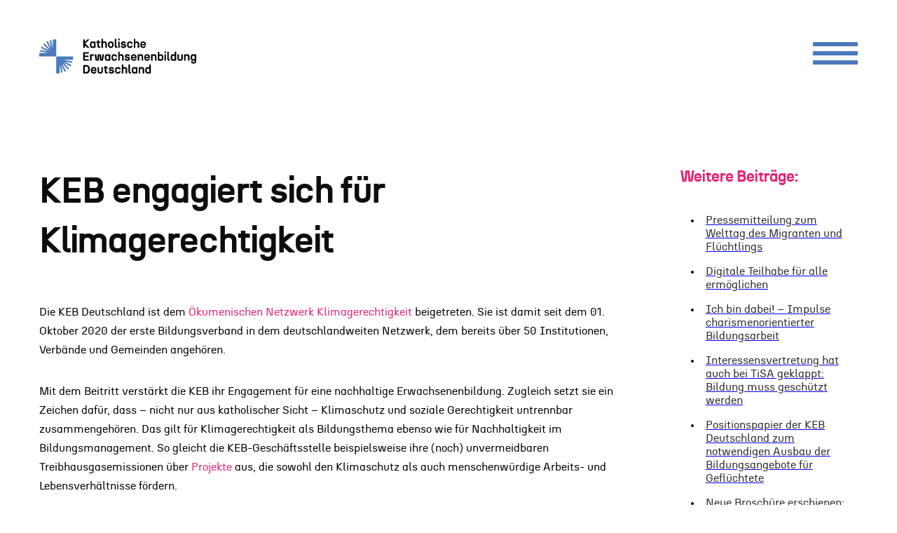

--- FILE ---
content_type: text/html; charset=UTF-8
request_url: https://keb-deutschland.de/2020/10/07/keb-engagiert-sich-fuer-klimagerechtigkeit/
body_size: 11003
content:

<!doctype html>
<html lang="de" >
<head>
	
	
<script type="text/javascript" src="https://www.bugherd.com/sidebarv2.js?apikey=mudoqhqbuoz1ekjyxdo6gg" async="true"></script>	<meta charset="UTF-8">
	<meta http-equiv="X-UA-Compatible" content="IE=edge,chrome=1">
	<meta name="format-detection" content="telephone=no">	<meta name="viewport" content="width=device-width, initial-scale=1.0, maximum-scale=1.0">	<title>KEB engagiert sich für Klimagerechtigkeit | KEB Deutschland</title>

<!-- The SEO Framework von Sybre Waaijer -->
<meta name="robots" content="max-snippet:-1,max-image-preview:large,max-video-preview:-1" />
<link rel="canonical" href="https://keb-deutschland.de/2020/10/07/keb-engagiert-sich-fuer-klimagerechtigkeit/" />
<meta name="description" content="Die KEB Deutschland ist dem Ökumenischen Netzwerk Klimagerechtigkeit beigetreten. Sie ist damit seit dem 01. Oktober 2020 der erste Bildungsverband in dem…" />
<meta property="og:type" content="article" />
<meta property="og:locale" content="de_DE" />
<meta property="og:site_name" content="KEB Deutschland" />
<meta property="og:title" content="KEB engagiert sich für Klimagerechtigkeit" />
<meta property="og:description" content="Die KEB Deutschland ist dem Ökumenischen Netzwerk Klimagerechtigkeit beigetreten. Sie ist damit seit dem 01. Oktober 2020 der erste Bildungsverband in dem deutschlandweiten Netzwerk…" />
<meta property="og:url" content="https://keb-deutschland.de/2020/10/07/keb-engagiert-sich-fuer-klimagerechtigkeit/" />
<meta property="og:image" content="https://keb-deutschland.de/wp-content/uploads/2024/06/climate_protest_sign.jpg" />
<meta property="og:image:width" content="400" />
<meta property="og:image:height" content="265" />
<meta property="article:published_time" content="2020-10-07T15:45:01+00:00" />
<meta property="article:modified_time" content="2024-06-20T13:00:52+00:00" />
<meta name="twitter:card" content="summary_large_image" />
<meta name="twitter:title" content="KEB engagiert sich für Klimagerechtigkeit" />
<meta name="twitter:description" content="Die KEB Deutschland ist dem Ökumenischen Netzwerk Klimagerechtigkeit beigetreten. Sie ist damit seit dem 01. Oktober 2020 der erste Bildungsverband in dem deutschlandweiten Netzwerk…" />
<meta name="twitter:image" content="https://keb-deutschland.de/wp-content/uploads/2024/06/climate_protest_sign.jpg" />
<script type="application/ld+json">{"@context":"https://schema.org","@graph":[{"@type":"WebSite","@id":"https://keb-deutschland.de/#/schema/WebSite","url":"https://keb-deutschland.de/","name":"KEB Deutschland","inLanguage":"de","potentialAction":{"@type":"SearchAction","target":{"@type":"EntryPoint","urlTemplate":"https://keb-deutschland.de/search/{search_term_string}/"},"query-input":"required name=search_term_string"},"publisher":{"@type":"Organization","@id":"https://keb-deutschland.de/#/schema/Organization","name":"KEB Deutschland","url":"https://keb-deutschland.de/","logo":{"@type":"ImageObject","url":"https://keb-deutschland.de/wp-content/uploads/2024/05/cropped-favicon.png","contentUrl":"https://keb-deutschland.de/wp-content/uploads/2024/05/cropped-favicon.png","width":512,"height":512,"contentSize":"11230"}}},{"@type":"WebPage","@id":"https://keb-deutschland.de/2020/10/07/keb-engagiert-sich-fuer-klimagerechtigkeit/","url":"https://keb-deutschland.de/2020/10/07/keb-engagiert-sich-fuer-klimagerechtigkeit/","name":"KEB engagiert sich für Klimagerechtigkeit | KEB Deutschland","description":"Die KEB Deutschland ist dem Ökumenischen Netzwerk Klimagerechtigkeit beigetreten. Sie ist damit seit dem 01. Oktober 2020 der erste Bildungsverband in dem…","inLanguage":"de","isPartOf":{"@id":"https://keb-deutschland.de/#/schema/WebSite"},"breadcrumb":{"@type":"BreadcrumbList","@id":"https://keb-deutschland.de/#/schema/BreadcrumbList","itemListElement":[{"@type":"ListItem","position":1,"item":"https://keb-deutschland.de/","name":"KEB Deutschland"},{"@type":"ListItem","position":2,"item":"https://keb-deutschland.de/category/allgemein/","name":"Kategorie: Allgemein"},{"@type":"ListItem","position":3,"name":"KEB engagiert sich für Klimagerechtigkeit"}]},"potentialAction":{"@type":"ReadAction","target":"https://keb-deutschland.de/2020/10/07/keb-engagiert-sich-fuer-klimagerechtigkeit/"},"datePublished":"2020-10-07T15:45:01+00:00","dateModified":"2024-06-20T13:00:52+00:00","author":{"@type":"Person","@id":"https://keb-deutschland.de/#/schema/Person/913ac6e0f711749b8f709985d7dd5857","name":"31M-Admin"}}]}</script>
<!-- / The SEO Framework von Sybre Waaijer | 9.90ms meta | 5.30ms boot -->

<link rel="alternate" type="application/rss+xml" title="Katholische Erwachsenenbildung Deutschland &raquo; Feed" href="https://keb-deutschland.de/feed/" />
<link rel="alternate" type="application/rss+xml" title="Katholische Erwachsenenbildung Deutschland &raquo; Kommentar-Feed" href="https://keb-deutschland.de/comments/feed/" />
<link rel="alternate" title="oEmbed (JSON)" type="application/json+oembed" href="https://keb-deutschland.de/wp-json/oembed/1.0/embed?url=https%3A%2F%2Fkeb-deutschland.de%2F2020%2F10%2F07%2Fkeb-engagiert-sich-fuer-klimagerechtigkeit%2F" />
<link rel="alternate" title="oEmbed (XML)" type="text/xml+oembed" href="https://keb-deutschland.de/wp-json/oembed/1.0/embed?url=https%3A%2F%2Fkeb-deutschland.de%2F2020%2F10%2F07%2Fkeb-engagiert-sich-fuer-klimagerechtigkeit%2F&#038;format=xml" />
<style id='wp-img-auto-sizes-contain-inline-css' type='text/css'>
img:is([sizes=auto i],[sizes^="auto," i]){contain-intrinsic-size:3000px 1500px}
/*# sourceURL=wp-img-auto-sizes-contain-inline-css */
</style>
<link rel='stylesheet' id='wpo_min-header-0-css' href='https://keb-deutschland.de/wp-content/cache/wpo-minify/1766484746/assets/wpo-minify-header-9f4024a6.min.css' media='all' />
<script type="text/javascript" id="core-framework-theme-loader-js-after">
/* <![CDATA[ */
(()=>{const e=localStorage.getItem("cf-theme"),t=document.querySelector("html");["light","dark"].includes(String(e))?t?.classList?.add("dark"===e?"cf-theme-dark":"cf-theme-light"):t?.classList?.add("auto"===e&&window.matchMedia("(prefers-color-scheme: dark)").matches?"cf-theme-dark":"cf-theme-light")})();
//# sourceURL=core-framework-theme-loader-js-after
/* ]]> */
</script>
<link rel="https://api.w.org/" href="https://keb-deutschland.de/wp-json/" /><link rel="alternate" title="JSON" type="application/json" href="https://keb-deutschland.de/wp-json/wp/v2/posts/350" /><link rel="preload" href="https://keb-deutschland.de/wp-content/themes/wp-keb-deutschland/dist/fonts/n27-light-webfont.woff2" as="font" type="font/woff2" crossorigin><link rel="preload" href="https://keb-deutschland.de/wp-content/themes/wp-keb-deutschland/dist/fonts/n27-regular-webfont.woff2" as="font" type="font/woff2" crossorigin><link rel="preload" href="https://keb-deutschland.de/wp-content/themes/wp-keb-deutschland/dist/fonts/n27-medium-webfont.woff2" as="font" type="font/woff2" crossorigin><link rel="preload" href="https://keb-deutschland.de/wp-content/themes/wp-keb-deutschland/dist/fonts/n27-bold-webfont.woff2" as="font" type="font/woff2" crossorigin><link rel="icon" href="https://keb-deutschland.de/wp-content/uploads/2024/05/cropped-favicon-32x32.png" sizes="32x32" />
<link rel="icon" href="https://keb-deutschland.de/wp-content/uploads/2024/05/cropped-favicon-192x192.png" sizes="192x192" />
<link rel="apple-touch-icon" href="https://keb-deutschland.de/wp-content/uploads/2024/05/cropped-favicon-180x180.png" />
<meta name="msapplication-TileImage" content="https://keb-deutschland.de/wp-content/uploads/2024/05/cropped-favicon-270x270.png" />
		
	<style>

          html:not(.loaded) {
        background-color: #fff;
      }
    
    body>main,
    body>header,
    body>footer {
      opacity: 0;
      transition: opacity .2s ease-in-out;
    }

    body.loaded>main,
    body.loaded>header,
    body.loaded>footer {
      opacity: 1;
    }

  /*
  * Circle
  */
  #preloader {
    position: fixed;
    left: 50%;
    top: 50%;
    -webkit-transform: translate(-50%, 50%);
    -ms-transform: translate(-50%, 50%);
    transform: translate(-50%, 50%);
    right: 0;
    bottom: 0;
    width: 40px;
    height: 40px;
    opacity: .75;
    }

  #preloader .spinner>*>* {
    stroke-dasharray: 88px;
    stroke-dashoffset: 0;
    transform-origin: center;
    -webkit-animation: uk-spinner-dash 1.4s ease-in-out infinite;
    animation: uk-spinner-dash 1.4s ease-in-out infinite;
    stroke-width: 2;
    stroke-linecap: round;
  }

  @keyframes uk-spinner-dash {
    0% {
      stroke-dashoffset: 88px;
    }

    50% {
      stroke-dashoffset: 22px;
      transform: rotate(135deg);
    }

    100% {
      stroke-dashoffset: 88px;
      transform: rotate(450deg);
    }
  }

  @-webkit-keyframes uk-spinner-dash {
    0% {
      stroke-dashoffset: 88px;
    }

    50% {
      stroke-dashoffset: 22px;
      transform: rotate(135deg);
    }

    100% {
      stroke-dashoffset: 88px;
      transform: rotate(450deg);
    }
  }
</style>
<script>
  window.addEventListener("DOMContentLoaded", function(e) {
    document.getElementById("preloader").style.opacity = "0";
    document.getElementById("preloader").style.transition = ".5s";
    document.getElementById("preloader").style.visibility = "hidden";
    document.getElementById("preloader").style.animation = "none";
    document.documentElement.classList.add("loaded");
    document.body.classList.add("loaded");
  });
</script>

		
	
	<noscript>
	 
        <style>
          header,
          main,
          footer,
          footer + *,
          #preloader
          {
            display: none;
          }
        </style>
        <div class="uk-section">
          <div class="uk-container uk-text-center">
          <p>Javascript is disabled or not supported. Please enable JavaScript to display the website correctly.<br/>
          If there are any problems, <a href="mailto:webmaster@daniel-saenger.de">please contact us!</a></p>
          </div>
        </div>	</noscript>
<style id='wp-block-paragraph-inline-css' type='text/css'>
.is-small-text{font-size:.875em}.is-regular-text{font-size:1em}.is-large-text{font-size:2.25em}.is-larger-text{font-size:3em}.has-drop-cap:not(:focus):first-letter{float:left;font-size:8.4em;font-style:normal;font-weight:100;line-height:.68;margin:.05em .1em 0 0;text-transform:uppercase}body.rtl .has-drop-cap:not(:focus):first-letter{float:none;margin-left:.1em}p.has-drop-cap.has-background{overflow:hidden}:root :where(p.has-background){padding:1.25em 2.375em}:where(p.has-text-color:not(.has-link-color)) a{color:inherit}p.has-text-align-left[style*="writing-mode:vertical-lr"],p.has-text-align-right[style*="writing-mode:vertical-rl"]{rotate:180deg}
/*# sourceURL=https://keb-deutschland.de/wp-includes/blocks/paragraph/style.min.css */
</style>
</head>

<body id="page-body" class="wp-singular post-template-default single single-post postid-350 single-format-standard wp-theme-wp-keb-deutschland keb-engagiert-sich-fuer-klimagerechtigkeit page-350" >

	<div class="blurred-overlay" role="presentation" aria-hidden="true">
		<div class="secondary"></div>
		<div class="primary"></div>
	</div>

	
	
<div id="preloader">
	<div class="spinner"><svg width="40" height="40" viewBox="0 0 30 30" xmlns="http://www.w3.org/2000/svg">
			<circle fill="none" stroke="#cccccc" cx="15" cy="15" r="14" /></svg></div>
</div>

	
	<!-- only for screen reader -->
	<a class="skip-link screen-reader-text" href="#contentStart">Skip to content</a>
	<!-- / only for screen reader -->
	
	
	
	<!-- page header -->
	<header class="ds-page-header  " role="banner" style="z-index: 980;" uk-sticky="start: 0; sel-target: .uk-navbar-container; cls-active: uk-navbar-sticky uk-dark; cls-inactive: uk-dark; ">

		
		
<nav class="uk-navbar-container uk-container ds-main-header parent uk-navbar" uk-navbar="mode: hover">

      
    <div class="uk-navbar-left">
      <a href="https://keb-deutschland.de" class="uk-navbar-item uk-logo" title="Link zur Startseite"><img class="ds-logo__img uk-preserve " src="https://keb-deutschland.de/wp-content/uploads/2024/04/keb-logo.svg" width="224" height="224" alt="Logo Katholische Erwachsenenbildung Deutschland" ><img class="ds-logo__img-sticky uk-preserve " src="https://keb-deutschland.de/wp-content/uploads/2024/05/keb-logo-icon.svg" width="80" height="80" alt="Logo Katholische Erwachsenenbildung Deutschland" ><span class="ds-text-hide">Katholische Erwachsenenbildung Deutschland</span></a>    </div>

  
  
     <div class="uk-navbar-right">
      
      <!-- hamburger menu toggle -->
<button id="hamburger__nav-toggle" class="hamburger hamburger--squeeze ds-menu-toggle uk-margin-left " type="button" aria-label="Menu" aria-controls="ool_nav_overlay" uk-toggle="target: #ool_nav_overlay">
  <span class="hamburger-box">
    <span class="hamburger-layer layer-1"> </span>
    <span class="hamburger-layer layer-2"> </span>
    <span class="hamburger-layer layer-3"> </span>
  </span>
  </button>
<!-- /hamburger menu toggle -->
    </div>
  
  
</nav>			
		
	</header>
	<!-- /page header -->
<!-- Start main content section -->
<main id="contentStart" role="main">

	<div id="singleContent" class="single-content uk-section uk-position-relative ds-background-transparent ">

		<div class="uk-container ds-container-expand uk-panel">
			<div class="uk-grid-medium" uk-grid>

				
				<div class="uk-width-expand ds-has-sidebar">

					



  <section  class="module-divider-headline uk-section uk-flex uk-flex-column uk-padding-remove"  >

    
    
    
    
            
    


    <!-- container -->
    <div class="module-container uk-container uk-flex uk-flex-center uk-flex-middle uk-flex-wrap"  >

      
      
      
      
      <!-- inner -->
      <div class="ds-container-inner " >

        
        
        
      <!-- grid row -->
      
        <div class="ds-grid " >

        
          
  <div class="uk-width-1-1" uk-scrollspy="cls: uk-animation-slide-top-small uk-animation-fade; delay: 100;">

    
    <!-- page headline -->

    <h1 class="divider-headline__title uk-heading-xsmall ">KEB engagiert sich für Klimagerechtigkeit</h1>

    <!-- /page headline-->

    
  </div>








	</div>
<!-- /grid row -->




	</div>
	<!-- /inner -->

	

	
	
	</div>
	<!-- /container -->

	


	</section>	<!-- /section -->

 






          
					



  <section  class="module-single-article uk-section uk-flex uk-flex-column uk-padding-remove uk-margin-medium-top"  >

    
    
    
    
            
    


    <!-- container -->
    <div class="module-container uk-container uk-flex uk-flex-center uk-flex-middle uk-flex-wrap"  >

      
      
      
      
      <!-- inner -->
      <div class="ds-container-inner " >

        
        
        
      <!-- grid row -->
      
        <div class="ds-grid " >

        
          
	<div class="" >

	

		<!-- article -->
		<article  class="module-single-article__article uk-article has-animation ds-article-0" uk-scrollspy="cls:uk-animation-fade;delay: 200; offset: 200; ">


			
							
				
					
				
				

				
					<!-- article content-->
					<div class="ds-article-content uk-flex uk-flex-column" >


						

							
							<!-- article body -->
							<div class="uk-card-body ds-article-body parent " >

								

								
								<!-- article text -->
																	<div class="ds-article-text">
										
<p>Die KEB Deutschland ist dem <a rel="noreferrer noopener" href="https://www.kirchen-fuer-klimagerechtigkeit.de/" target="_blank">Ökumenischen Netzwerk Klimagerechtigkeit</a> beigetreten. Sie ist damit seit dem 01. Oktober 2020 der erste Bildungsverband in dem deutschlandweiten Netzwerk, dem bereits über 50 Institutionen, Verbände und Gemeinden angehören.</p>



<p>Mit dem Beitritt verstärkt die KEB ihr Engagement für eine nachhaltige Erwachsenenbildung. Zugleich setzt sie ein Zeichen dafür, dass &#8211; nicht nur aus katholischer Sicht &#8211; Klimaschutz und soziale Gerechtigkeit untrennbar zusammengehören. Das gilt für Klimagerechtigkeit als Bildungsthema ebenso wie für Nachhaltigkeit im Bildungsmanagement. So gleicht die KEB-Geschäftsstelle beispielsweise ihre (noch) unvermeidbaren Treibhausgasemissionen über <a rel="noreferrer noopener" href="https://klima-kollekte.de/projekte" target="_blank">Projekte</a> aus, die sowohl den Klimaschutz als auch menschenwürdige Arbeits- und Lebensverhältnisse fördern.</p>



<p>Das Ökumenische Netzwerk Klimagerechtigkeit verbindet <a rel="noreferrer noopener" href="https://www.kirchen-fuer-klimagerechtigkeit.de/ueber-uns/mitgliedschaft" target="_blank">Mitglieder</a> aus verschiedenen christlichen Kirchen. Von katholischer Seite gehören unter anderem die (Erz-)Bistümer Hamburg, Hildesheim, Paderborn und Speyer sowie Fachstellen und Gremien aus den Diözesen Limburg, Münster und Trier dazu. Ein <a rel="noreferrer noopener" href="https://www.kirchen-fuer-klimagerechtigkeit.de/ueber-uns/traegerkreis" target="_blank">Trägerkreis</a> legt die strategischen Ziele fest; die <a rel="noreferrer noopener" href="https://www.kirchen-fuer-klimagerechtigkeit.de/ueber-uns/geschaeftsstellen" target="_blank">Koordination</a> ist bei der evangelischen Nordkirche und Misereor angesiedelt. Über die Website des Netzwerks können Interessierte zudem auf <a rel="noreferrer noopener" href="https://www.kirchen-fuer-klimagerechtigkeit.de/fotos" target="_blank">Veranstaltungen</a> und <a rel="noreferrer noopener" href="https://www.kirchen-fuer-klimagerechtigkeit.de/themen/themenbereich/schulen" target="_blank">Bildungsmaterialien</a> zugreifen.</p>
																			</div>
									<!-- /article text -->
								
							</div>
							<!-- /article body -->

						
						
					</div>
					<!-- /article-content   -->

				
				
				
						 

			
		</article>
		<!-- /article -->

		

			</div>

<!-- /col -->

	</div>
<!-- /grid row -->




	</div>
	<!-- /inner -->

	

	
	
	</div>
	<!-- /container -->

	


	</section>	<!-- /section -->

 








					
				</div>


				
  <div class="page-sidebar is--sidebar uk-width-1-3@m uk-width-1-4@l ">

    <!-- sidebar -->
    <aside class="aside uk-height-1-1" role="complementary" >

      <!-- section -->
      <section class="uk-section uk-padding-remove ds-sidebar uk-position-z-index" >

        <!-- container -->
        <div class="uk-container uk-padding-remove" >

          <div class="sidebar__widgets">
            <section id="custom_html-3" class="widget_text widget_custom_html"><div class="textwidget custom-html-widget"><h4>Weitere Beiträge:</h4>

    <section class="sc-post-widget">
      <div class="sc-post-widget__inner " >
        
                  <ul class="uk-list uk-width-auto uk-list" >

                          <li>
                <a href="https://keb-deutschland.de/2016/01/15/pressemitteilung-zum-welttag-des-migranten-und-fluechtlings/" title="Weiterlesen" target="_self">                <article class="sc-post-widget__article  post-post">
                  <div class="uk-grid-xsmall uk-child-width-expand " uk-grid>

                                        <div class="sc-post-widget__text">
                      
                      
                      <div class="sc-post-widget__title">Pressemitteilung zum Welttag des Migranten und Flüchtlings</div>

                                            
                      
                    </div>
                                      </div>

                </article>
                </a>              </li>

                          <li>
                <a href="https://keb-deutschland.de/2016/01/21/digitale-teilhabe-fuer-alle-ermoeglichen/" title="Weiterlesen" target="_self">                <article class="sc-post-widget__article  post-post">
                  <div class="uk-grid-xsmall uk-child-width-expand " uk-grid>

                                        <div class="sc-post-widget__text">
                      
                      
                      <div class="sc-post-widget__title">Digitale Teilhabe für alle ermöglichen</div>

                                            
                      
                    </div>
                                      </div>

                </article>
                </a>              </li>

                          <li>
                <a href="https://keb-deutschland.de/2016/01/25/ich-bin-dabei-impulse-charismenorientierter-bildungsarbeit/" title="Weiterlesen" target="_self">                <article class="sc-post-widget__article  post-post">
                  <div class="uk-grid-xsmall uk-child-width-expand " uk-grid>

                                        <div class="sc-post-widget__text">
                      
                      
                      <div class="sc-post-widget__title">Ich bin dabei! &#8211; Impulse charismenorientierter Bildungsarbeit</div>

                                            
                      
                    </div>
                                      </div>

                </article>
                </a>              </li>

                          <li>
                <a href="https://keb-deutschland.de/2016/02/04/interessensvertretung-hat-auch-bei-tisa-geklappt-bildung-muss-geschuetzt-werden/" title="Weiterlesen" target="_self">                <article class="sc-post-widget__article  post-post">
                  <div class="uk-grid-xsmall uk-child-width-expand " uk-grid>

                                        <div class="sc-post-widget__text">
                      
                      
                      <div class="sc-post-widget__title">Interessensvertretung hat auch bei TiSA geklappt: Bildung muss geschützt werden</div>

                                            
                      
                    </div>
                                      </div>

                </article>
                </a>              </li>

                          <li>
                <a href="https://keb-deutschland.de/2016/02/24/positionspapier-der-keb-deutschland-zum-notwendigen-ausbau-der-bildungsangebote-fuer-gefluechtete/" title="Weiterlesen" target="_self">                <article class="sc-post-widget__article  post-post">
                  <div class="uk-grid-xsmall uk-child-width-expand " uk-grid>

                                        <div class="sc-post-widget__text">
                      
                      
                      <div class="sc-post-widget__title">Positionspapier der KEB Deutschland zum notwendigen Ausbau der Bildungsangebote für Geflüchtete</div>

                                            
                      
                    </div>
                                      </div>

                </article>
                </a>              </li>

                          <li>
                <a href="https://keb-deutschland.de/2016/03/08/neue-broschuere-erschienen-alte-sinnsucher/" title="Weiterlesen" target="_self">                <article class="sc-post-widget__article  post-post">
                  <div class="uk-grid-xsmall uk-child-width-expand " uk-grid>

                                        <div class="sc-post-widget__text">
                      
                      
                      <div class="sc-post-widget__title">Neue Broschüre erschienen: &#8222;Alte Sinnsucher&#8220;</div>

                                            
                      
                    </div>
                                      </div>

                </article>
                </a>              </li>

                      </ul>

        
      </div>

    </section>

</div></section>
          </div>

          
        </div>
        <!-- /container -->

      </section>
      <!-- /section -->

    </aside>
    <!-- /sidebar -->
  </div>





			</div>

		</div>

		<div class="blog-posts-footer-divider uk-container ds-container-boxed uk-margin-large-top">
  <hr />
</div>
<section class="blog-posts-footer uk-section-xsmall uk-margin-medium-top uk-margin-medium-bottom">
  <div class="uk-container ds-container-boxed">
    <div class="footer-item prev">
      <a class="post-nav-link ds-article-next-link" href="https://keb-deutschland.de/2020/10/14/lernraeume-waren-sind-und-bleiben-wichtig-keb-deutschland-bedauert-die-schliessung-des-haus-am-maiberg/" rel="next"><div class="prev-icon uk-flex-none"><svg width="60" height="60" viewBox="0 0 60 60" fill="none" xmlns="http://www.w3.org/2000/svg">
<rect x="59" y="1" width="58" height="58" rx="29" transform="rotate(90 59 1)" stroke="#1D1D1F" stroke-width="2"/>
<path d="M34.7073 39.2924C34.8002 39.3854 34.8739 39.4957 34.9242 39.6171C34.9745 39.7384 35.0004 39.8686 35.0004 39.9999C35.0004 40.1313 34.9745 40.2614 34.9242 40.3828C34.8739 40.5042 34.8002 40.6145 34.7073 40.7074C34.6144 40.8004 34.5041 40.8741 34.3827 40.9243C34.2613 40.9746 34.1312 41.0005 33.9998 41.0005C33.8684 41.0005 33.7383 40.9746 33.6169 40.9243C33.4955 40.8741 33.3852 40.8004 33.2923 40.7074L23.2923 30.7074C23.1993 30.6146 23.1256 30.5043 23.0753 30.3829C23.0249 30.2615 22.999 30.1314 22.999 29.9999C22.999 29.8685 23.0249 29.7384 23.0753 29.617C23.1256 29.4956 23.1993 29.3853 23.2923 29.2924L33.2923 19.2924C33.4799 19.1048 33.7344 18.9994 33.9998 18.9994C34.2652 18.9994 34.5197 19.1048 34.7073 19.2924C34.895 19.4801 35.0004 19.7346 35.0004 19.9999C35.0004 20.2653 34.895 20.5198 34.7073 20.7074L25.4136 29.9999L34.7073 39.2924Z" fill="#1D1D1F"/>
</svg></div><div class="ds-post-link__title"><small>Vorheriger Beitrag zu</small><br/> Lernräume sind und bleiben wichtig – KEB bedauert Schließung des Hauses am Maiberg</div></a>    </div>
    <div class="footer-item back">
      <a href="https://keb-deutschland.de/aktuelles/" class="uk-button ds-button-primary-outline" title="Zur Übersichtsseite">Zur Übersichtsseite</a>    </div>
    <div class="footer-item next ">
      <a class="post-nav-link ds-article-prev-link" href="https://keb-deutschland.de/2020/09/30/online-seminar-velle-lernberatung/" rel="prev"><div class="ds-post-link__title"><small>Nächster Beitrag</small><br/> Online-Seminar: Lernberatung mit VeLLE®</div><div class="next-icon uk-flex-none"><svg width="60" height="60" viewBox="0 0 60 60" fill="none" xmlns="http://www.w3.org/2000/svg">
<rect x="1" y="1" width="58" height="58" rx="29" transform="matrix(4.37114e-08 1 1 -4.37114e-08 4.37114e-08 -4.37114e-08)" stroke="#1D1D1F" stroke-width="2"/>
<path d="M25.2927 39.2924C25.1998 39.3854 25.1261 39.4957 25.0758 39.6171C25.0255 39.7384 24.9996 39.8686 24.9996 39.9999C24.9996 40.1313 25.0255 40.2614 25.0758 40.3828C25.1261 40.5042 25.1998 40.6145 25.2927 40.7074C25.3856 40.8004 25.4959 40.8741 25.6173 40.9243C25.7387 40.9746 25.8688 41.0005 26.0002 41.0005C26.1316 41.0005 26.2617 40.9746 26.3831 40.9243C26.5045 40.8741 26.6148 40.8004 26.7077 40.7074L36.7077 30.7074C36.8007 30.6146 36.8744 30.5043 36.9247 30.3829C36.9751 30.2615 37.001 30.1314 37.001 29.9999C37.001 29.8685 36.9751 29.7384 36.9247 29.617C36.8744 29.4956 36.8007 29.3853 36.7077 29.2924L26.7077 19.2924C26.5201 19.1048 26.2656 18.9994 26.0002 18.9994C25.7348 18.9994 25.4803 19.1048 25.2927 19.2924C25.105 19.4801 24.9996 19.7346 24.9996 19.9999C24.9996 20.2653 25.105 20.5198 25.2927 20.7074L34.5864 29.9999L25.2927 39.2924Z" fill="#1D1D1F"/>
</svg></div></a>    </div>
  </div>
</section>


	</main>


<!-- page footer -->
<footer class="ds-page-footer" role="contentinfo">

  
  



  <section  class="page-footer uk-section uk-flex uk-flex-column ds-margin-top bg-tertiary ds-gridtype-uk-grid"  >

    
    
    
    
            
    


    <!-- container -->
    <div class="module-container uk-container uk-flex uk-flex-center uk-flex-middle uk-flex-wrap"  >

      
      
      
      
      <!-- inner -->
      <div class="ds-container-inner " >

        
        
        
      <!-- grid row -->
      
        <div class="ds-grid uk-child-width-1-1 uk-child-width-1-2@m uk-child-width-1-1 uk-child-width-1-2@m uk-grid" uk-height-match="target: > * .ds-article-body.parent"   uk-grid=""  >

        
          
	<div class="uk-flex uk-width-expand@m" >

	

		<!-- article -->
		<article  class="page-footer__article uk-article has-animation ds-article-0" uk-scrollspy="cls:uk-animation-fade;delay: 200; offset: 200; ">


			
							
				
					
				
				

				
					<!-- article content-->
					<div class="ds-article-content uk-flex uk-flex-column" >


						

							
							<!-- article body -->
							<div class="uk-card-body ds-article-body parent " >

								

								
								<!-- article text -->
																	<div class="ds-article-text">
										<img class="ds-logo-img ds-footer-logo" src="https://keb-deutschland.de/wp-content/uploads/2024/04/keb-logo.svg" alt="Logo Katholische Erwachsenenbildung Deutschland" width="224" height=""   loading="lazy">
<ul class="ds-contact-infos line-height-s margin-top-m">
<li>Bundesarbeitsgemeinschaft e.V.<br />
Rheinweg 34, 53113 Bonn
</li>
</ul>
<div class="row gap-m ">
<div class="text-xl text-light margin-top-m "><a class="contact_info_phone ds-underline-link text-light u-blue" href="tel:0228902470">0228 90 24 70</a></div>
<div class="text-xl text-light margin-top-m"><a class="contact_info_email ds-underline-link text-light u-blue" href="mailto:k&#101;&#98;&#64;k&#101;&#98;&#45;&#100;&#101;&#117;t&#115;&#99;&#104;l&#97;n&#100;.d&#101;" >k&#101;&#98;&#64;k&#101;&#98;&#45;&#100;&#101;&#117;t&#115;&#99;&#104;l&#97;n&#100;.d&#101;</a></div>
</div>
																			</div>
									<!-- /article text -->
								
							</div>
							<!-- /article body -->

						
						
					</div>
					<!-- /article-content   -->

				
				
				
						 

			
		</article>
		<!-- /article -->

		

			</div>

<!-- /col -->

	<div class="uk-flex uk-width-1-3@m" >

	

		<!-- article -->
		<article  class="page-footer__article ds-margin-2xlarge-top-negative@m has-media_img uk-article has-animation ds-article-0" uk-scrollspy="cls:uk-animation-fade;delay: 200; offset: 200; ">


			
							
				
					
  
  <div class="ds-article-media uk-flex uk-flex-wrap uk-flex-center uk-flex-middle  "  >

    
    <figure class="uk-cover-container" style="max-width:100%;max-height: unset;" >

      
      <img src="https://keb-deutschland.de/wp-content/uploads/2024/04/b0b7c83d-03a8-4771-9303-589b143fa809_1.svg"  sizes="(max-width: 0px) 100vw, 0px" width="" height=""  alt="b0b7c83d-03a8-4771-9303-589b143fa809_1" class="ds-article-image uk-preserve" loading="lazy">
      
    </figure>

      
  </div>

     



				
				

				
				
				
						 

			
		</article>
		<!-- /article -->

		

			</div>

<!-- /col -->

	</div>
<!-- /grid row -->




	</div>
	<!-- /inner -->

	

	
	
	</div>
	<!-- /container -->

	


	</section>	<!-- /section -->

 






  <!-- footer legal -->
  <section class="uk-section ds-footer-legal uk-flex uk-flex-wrap bg-tertiary text-light ">
    <div class="uk-container content-width--full">
      <div class="uk-width-1-1 uk-margin ds-footer-legal-grid" uk-margin>
        <div class="ds-copyright"><p class="uk-margin-remove">&copy; 2026 Katholische Erwachsenenbildung Deutschland</p></div>
                <div class="ds-legal"><nav class="sc-menu "><ul id="menu-legal-menu" class="uk-subnav ds-legal-menu uk-margin-remove-bottom"><li id="menu-item-14" class="menu-item menu-item-type-post_type menu-item-object-page menu-item-privacy-policy menu-item-14"><a href="https://keb-deutschland.de/datenschutz/">Datenschutz</a>
</li><li id="menu-item-13" class="menu-item menu-item-type-post_type menu-item-object-page menu-item-13"><a href="https://keb-deutschland.de/impressum/">Impressum</a>
</li></ul></nav></div>
              </div>
    </div>
  </section>
  <!-- /page footer -->
  
</footer>

  <!-- /page footer -->
  <!-- nav overlay  -->
<div id="ool_nav_overlay" class="uk-modal-full ds-nav-overlay" uk-modal>

  <!-- overlay header -->
  

<!-- overlay header -->
<div class="uk-container ds-overlay-header uk-flex uk-navbar uk-position-z-index">

      <div class="uk-navbar-left">

      <a href="" class="uk-navbar-item uk-logo">
        <img class="ds-logo-img " src="https://keb-deutschland.de/wp-content/uploads/2024/05/keb-logo-icon-white.svg" alt="Logo Katholische Erwachsenenbildung Deutschland" width="224" height=""  style="max-width: 50px" loading="lazy">      </a>
    </div>

   <div class="uk-navbar-right uk-position-relative">
    <!-- hamburger menu toggle -->
<button id="hamburger__nav-toggle_close" class="hamburger uk-modal-close-full ds-close-ol ds-close-nav-ol uk-margin-left " type="button" aria-label="Menu" aria-controls="ool_nav_overlay" >
  <span class="hamburger-box">
    <span class="hamburger-layer layer-1"> </span>
    <span class="hamburger-layer layer-2"> </span>
    <span class="hamburger-layer layer-3"> </span>
  </span>
  </button>
<!-- /hamburger menu toggle -->
   </div>

   
</div>
<!-- /overlay header -->
  <!-- /overlay header -->

  <div class="uk-modal-dialog uk-flex uk-flex-column uk-flex-middle uk-flex-1 theme-inverted " style="background-image: url(https://keb-deutschland.de/wp-content/uploads/2024/05/AdobeStock_283177397-Large-1.jpg);" uk-height-viewport>

    <!-- section mega menu nav -->
    <section class="overlay-menu uk-section uk-modal-body uk-overflow-auto ">
      <!-- wrapper -->
      <div class="uk-container ds-container-boxed uk-height-1-1">

        <div class="uk-grid uk-flex-middle uk-child-width-1-1 uk-flex uk-flex-between uk-height-1-1" uk-grid >

          <div>
            <nav class="ds-overlay-menu parent">
              <ul class="uk-nav uk-nav-default ds-column-menu overlay-menu uk-margin-auto gap-m gap-l--on-xl uk-visible@m overlay-menu-items uk-flex" ><li id="menu-item-33" class="accent-lightblue menu-item menu-item-type-post_type menu-item-object-page menu-item-has-children menu-item-33 uk-parent ds-has-column-menu"><a href="https://keb-deutschland.de/katholische-erwachsenenbildung/">Katholische <br>Erwachsenenbildung</a>
<ul class="uk-nav-sub ds-column-submenu">
	<li id="menu-item-55" class="menu-item menu-item-type-post_type menu-item-object-page menu-item-55"><a href="https://keb-deutschland.de/katholische-erwachsenenbildung/selbstverstaendnis/">Selbstverständnis</a>
	</li>	<li id="menu-item-68" class="menu-item menu-item-type-post_type menu-item-object-page menu-item-68"><a href="https://keb-deutschland.de/katholische-erwachsenenbildung/bildungsverstaendnis/">Bildungsverständnis</a>
	</li>	<li id="menu-item-1772" class="menu-item menu-item-type-custom menu-item-object-custom menu-item-1772"><a href="https://keb-deutschland.de/wp-content/uploads/2025/06/2024-2025_Jahresbericht-KEB-Deutschland.pdf">Jahresbericht 2024-2025</a>
	</li>
</ul>

</li><li id="menu-item-32" class="accent-yellow menu-item menu-item-type-post_type menu-item-object-page menu-item-has-children menu-item-32 uk-parent ds-has-column-menu"><a href="https://keb-deutschland.de/bundesarbeitsgemeinschaft/">Bundesarbeits-<br>gemeinschaft</a>
<ul class="uk-nav-sub ds-column-submenu">
	<li id="menu-item-65" class="menu-item menu-item-type-post_type menu-item-object-page menu-item-65"><a href="https://keb-deutschland.de/bundesarbeitsgemeinschaft/auftrag/">Auftrag</a>
	</li>	<li id="menu-item-64" class="menu-item menu-item-type-post_type menu-item-object-page menu-item-64"><a href="https://keb-deutschland.de/bundesarbeitsgemeinschaft/mitglieder/">Mitglieder</a>
	</li>	<li id="menu-item-1653" class="menu-item menu-item-type-post_type menu-item-object-page menu-item-1653"><a href="https://keb-deutschland.de/bundesarbeitsgemeinschaft/bundesvorstand/">Bundesvorstand</a>
	</li>	<li id="menu-item-1655" class="menu-item menu-item-type-post_type menu-item-object-page menu-item-1655"><a href="https://keb-deutschland.de/bundesarbeitsgemeinschaft/geschaeftsstelle/">Geschäftsstelle</a>
	</li>	<li id="menu-item-1654" class="menu-item menu-item-type-post_type menu-item-object-page menu-item-1654"><a href="https://keb-deutschland.de/bundesarbeitsgemeinschaft/netzwerk/">Netzwerk</a>
	</li>
</ul>

</li><li id="menu-item-1516" class="accent-orange menu-item menu-item-type-post_type menu-item-object-page menu-item-has-children menu-item-1516 uk-parent ds-has-column-menu"><a href="https://keb-deutschland.de/angebote/">Angebote der <br>KEB Deutschland</a>
<ul class="uk-nav-sub ds-column-submenu">
	<li id="menu-item-2142" class="menu-item menu-item-type-post_type menu-item-object-page menu-item-2142"><a href="https://keb-deutschland.de/angebote/erster-kongress-kirchlicher-erwachsenenbildung-2025/">Kongress kirchlicher Erwachsenenbildung</a>
	</li>	<li id="menu-item-1628" class="menu-item menu-item-type-post_type menu-item-object-page menu-item-1628"><a href="https://keb-deutschland.de/angebote/die-keb-deutschland-app/">Die KEB Deutschland App</a>
	</li>	<li id="menu-item-1627" class="menu-item menu-item-type-post_type menu-item-object-page menu-item-1627"><a href="https://keb-deutschland.de/angebote/berufseinfuehrung/">Berufseinführung</a>
	</li>	<li id="menu-item-2313" class="menu-item menu-item-type-post_type menu-item-object-page menu-item-2313"><a href="https://keb-deutschland.de/angebote/design-thinking/">Design Thinking</a>
	</li>	<li id="menu-item-2126" class="menu-item menu-item-type-post_type menu-item-object-page menu-item-2126"><a href="https://keb-deutschland.de/angebote/legal-insights-2/">Legal Insights</a>
	</li>	<li id="menu-item-1626" class="menu-item menu-item-type-post_type menu-item-object-page menu-item-1626"><a href="https://keb-deutschland.de/angebote/connected-lab/">Connected Lab</a>
	</li>	<li id="menu-item-1625" class="menu-item menu-item-type-post_type menu-item-object-page menu-item-1625"><a href="https://keb-deutschland.de/angebote/metakognitiv-fundiertes-lernen/">Metakognitiv fundiertes Lernen</a>
	</li>
</ul>

</li><li id="menu-item-35" class="accent-pink menu-item menu-item-type-post_type menu-item-object-page menu-item-35 ds-has-column-menu"><a href="https://keb-deutschland.de/eb-magazin/">EB Magazin</a>
</li><li id="menu-item-70" class="accent-white menu-item menu-item-type-post_type menu-item-object-page current_page_parent menu-item-70 ds-has-column-menu"><a href="https://keb-deutschland.de/aktuelles/">Aktuelles</a>
</li><li id="menu-item-69" class="accent-white menu-item menu-item-type-post_type menu-item-object-page menu-item-69 ds-has-column-menu"><a href="https://keb-deutschland.de/kontakt/">Kontakt</a>
</li></ul><ul class="uk-nav uk-nav-default ds-accordion-nav uk-nav-parent-icon overlay-accordion-menu uk-margin-auto uk-hidden@m overlay-menu-items" uk-nav="multiple: true"><li id="menu-item-1306" class="accent-lightblue menu-item menu-item-type-custom menu-item-object-custom menu-item-has-children menu-item-1306 uk-parent"><a>Katholische Erwachsenenbildung<span uk-nav-parent-icon></span></a>
<ul class="uk-nav-default uk-nav-sub " uk-nav="multiple: false">
	<li id="menu-item-1305" class="menu-item menu-item-type-post_type menu-item-object-page menu-item-1305"><a href="https://keb-deutschland.de/katholische-erwachsenenbildung/">Katholische Erwachsenenbildung</a></li>
	<li id="menu-item-1290" class="menu-item menu-item-type-post_type menu-item-object-page menu-item-1290"><a href="https://keb-deutschland.de/katholische-erwachsenenbildung/selbstverstaendnis/">Selbstverständnis</a></li>
	<li id="menu-item-1291" class="menu-item menu-item-type-post_type menu-item-object-page menu-item-1291"><a href="https://keb-deutschland.de/katholische-erwachsenenbildung/bildungsverstaendnis/">Bildungsverständnis</a></li>
</ul>
</li>
<li id="menu-item-1303" class="accent-yellow menu-item menu-item-type-custom menu-item-object-custom menu-item-has-children menu-item-1303 uk-parent"><a>Bundesarbeitsgemeinschaft<span uk-nav-parent-icon></span></a>
<ul class="uk-nav-default uk-nav-sub " uk-nav="multiple: false">
	<li id="menu-item-1292" class="accent-yellow menu-item menu-item-type-post_type menu-item-object-page menu-item-1292"><a href="https://keb-deutschland.de/bundesarbeitsgemeinschaft/">Über die Bundesarbeitsgemeinschaft</a></li>
	<li id="menu-item-1293" class="menu-item menu-item-type-post_type menu-item-object-page menu-item-1293"><a href="https://keb-deutschland.de/bundesarbeitsgemeinschaft/auftrag/">Auftrag</a></li>
	<li id="menu-item-1294" class="menu-item menu-item-type-post_type menu-item-object-page menu-item-1294"><a href="https://keb-deutschland.de/bundesarbeitsgemeinschaft/mitglieder/">Mitglieder</a></li>
</ul>
</li>
<li id="menu-item-1304" class="accent-orange menu-item menu-item-type-custom menu-item-object-custom menu-item-has-children menu-item-1304 uk-parent"><a>Angebote der KEB<span uk-nav-parent-icon></span></a>
<ul class="uk-nav-default uk-nav-sub " uk-nav="multiple: false">
	<li id="menu-item-1297" class="menu-item menu-item-type-post_type menu-item-object-page menu-item-1297"><a href="https://keb-deutschland.de/angebote/">Angebote der KEB Deutschland</a></li>
</ul>
</li>
<li id="menu-item-1299" class="accent-pink menu-item menu-item-type-post_type menu-item-object-page menu-item-1299"><a href="https://keb-deutschland.de/eb-magazin/">EB Magazin</a></li>
<li id="menu-item-1300" class="accent-white menu-item menu-item-type-post_type menu-item-object-page current_page_parent menu-item-1300"><a href="https://keb-deutschland.de/aktuelles/">Aktuelles</a></li>
<li id="menu-item-1301" class="accent-white menu-item menu-item-type-post_type menu-item-object-page menu-item-1301"><a href="https://keb-deutschland.de/kontakt/">Kontakt</a></li>
</ul>            </nav>
          </div>

          <div class="uk-flex uk-flex-between uk-flex-column">
                          <div class="uk-margin overlay-menu__text">
                <div class="uk-width-2-3@l">
<div class="uk-child-width-1-1 uk-child-width-1-2@m uk-grid-small" uk-grid>
<div class="text-xl text-light margin-top-m "><a class="contact_info_phone ds-underline-link text-light u-blue" href="tel:0228902470">0228 90 24 70</a></div>
<div class="text-xl text-light margin-top-m"><a class="contact_info_email ds-underline-link text-light u-blue" href="mailto:&#107;&#101;b&#64;&#107;&#101;b&#45;de&#117;t&#115;ch&#108;an&#100;.de" >&#107;&#101;b&#64;&#107;&#101;b&#45;de&#117;t&#115;ch&#108;an&#100;.de</a></div>
</div>
</div>
              </div>
            
            <div class="uk-flex uk-flex-between uk-flex-middle">
                                        </div>

          </div>

        </div>

      </div>
    </section>
    <!-- section mega menu nav -->

  </div>
</div>
<!-- /nav overlay  -->
<script>
document.addEventListener('DOMContentLoaded', function () {
    var modalElement = document.getElementById('ool_nav_overlay');
    var dialog = modalElement.querySelector('.uk-modal-dialog');
    var isClosing = false;

    // Listen for the 'beforeshow' event to add the slide-in animation
    UIkit.util.on(modalElement, 'beforeshow', function () {
        dialog.classList.remove('custom-slide-out');
        dialog.classList.add('custom-slide-in');
        console.log('before');
    });

    // Listen for the 'show' event
    UIkit.util.on(modalElement, 'show', function (e) {
        isClosing = false;
    });

    // Listen for the 'hide' event to add the slide-out animation
    UIkit.util.on(modalElement, 'hide', function (e) {
        if (isClosing) return;

        // Check if the click target is outside the modal content or is a close button
        if (!dialog.contains(e.target) || e.target.hasAttribute('uk-close')) {
            e.preventDefault();
            isClosing = true;
            dialog.classList.remove('custom-slide-in');
            dialog.classList.add('custom-slide-out');
            console.log('hide');

            // Manually hide the modal after animation
            setTimeout(function() {
                UIkit.modal(modalElement).hide();
                isClosing = false;
            }, 300); // Adjust this timeout to match your animation duration
        } else {
            e.preventDefault(); // Prevent closing when clicking inside the modal
        }
    });

    // Clean up classes after hiding the modal
    UIkit.util.on(modalElement, 'hidden', function () {
        dialog.classList.remove('custom-slide-out');
        console.log('hidden');
    });

    // Handle clicks inside the modal
    dialog.addEventListener('click', function(e) {
        // Allow default behavior for links and accordion toggles
        if (e.target.closest('a[href], [uk-toggle]')) {
            return;
        }

        // Prevent event from reaching the modal backdrop
        e.stopPropagation();
    });
});
</script>



<!-- fixed nav -->

<!-- totop -->
<a href="#top" class="ds-totop uk-totop" title="Back to top" uk-scroll><svg style="width:24px;height:24px" viewBox="0 0 24 24">
<path fill="#fff" d="M7.41,15.41L12,10.83L16.59,15.41L18,14L12,8L6,14L7.41,15.41Z" />
</svg></a>
<!-- totop -->



<script type="speculationrules">
{"prefetch":[{"source":"document","where":{"and":[{"href_matches":"/*"},{"not":{"href_matches":["/wp-*.php","/wp-admin/*","/wp-content/uploads/*","/wp-content/*","/wp-content/plugins/*","/wp-content/themes/wp-keb-deutschland/*","/*\\?(.+)"]}},{"not":{"selector_matches":"a[rel~=\"nofollow\"]"}},{"not":{"selector_matches":".no-prefetch, .no-prefetch a"}}]},"eagerness":"conservative"}]}
</script>
<script type="text/javascript" defer="defer" src="https://keb-deutschland.de/wp-content/cache/wpo-minify/1766484746/assets/wpo-minify-footer-353d0cb9.min.js" id="wpo_min-footer-0-js"></script>
<script>
  function init() {
    var videoDefer = document.getElementsByTagName('iframe');
    for (var i = 0; i < videoDefer.length; i++) {
      if (videoDefer[i].getAttribute('data-src')) {
        videoDefer[i].setAttribute('src', videoDefer[i].getAttribute('data-src'));
      }
    }
  }
  window.onload = init;
</script>


</body>

</html>


--- FILE ---
content_type: text/css
request_url: https://keb-deutschland.de/wp-content/cache/wpo-minify/1766484746/assets/wpo-minify-header-9f4024a6.min.css
body_size: 50543
content:
.ds-article-linkwrap{width:100%;z-index:1}.ds-article-link-overlay{width:100%;z-index:1;position:absolute;inset:0;margin:0}.ds-article-overlay{position:relative}.ds-article-overlay .ds-article-content{position:absolute!important;inset:0}.ds-article-bgimg{position:absolute;inset:0;z-index:-1}.ds-lightbox-icon{opacity:0;scale:.75;transition:all .3s ease-in-out}.ds-lightbox-link:hover .ds-lightbox-icon{opacity:1;scale:1}:root{--space-neg-4xs:clamp(-.27rem, calc(-.29vw - .21rem), -.46rem);--space-neg-3xs:clamp(-.38rem, calc(-.47vw - .28rem), -.69rem);--space-neg-2xs:clamp(-.53rem, calc(-.75vw - .38rem), -1.04rem);--space-neg-xs:clamp(-.75rem, calc(-1.19vw - .51rem), -1.56rem);--space-neg-s:clamp(-1.06rem, calc(-1.89vw - .68rem), -2.33rem);--space-neg-m:clamp(-1.5rem, calc(-2.96vw - .91rem), -3.5rem);--space-neg-l:clamp(-2.12rem, calc(-4.64vw - 1.19rem), -5.25rem);--space-neg-xl:clamp(-3rem, calc(-7.22vw - 1.55rem), -7.88rem);--space-neg-2xl:clamp(-4.24rem, calc(-11.22vw - 2rem), -11.81rem);--space-neg-3xl:clamp(-6rem, calc(-17.37vw - 2.52rem), -17.72rem);--space-neg-4xl:clamp(-8.48rem, calc(-26.81vw - 3.12rem), -26.58rem);--section-neg-small-space:var(--space-neg-m);--section-neg-space:var(--space-neg-l);--section-neg-medium-space:var(--space-neg-xl);--section-neg-large-space:var(--space-neg-2xl);--section-neg-xlarge-space:var(--space-neg-3xl);--section-neg-2xlarge-space:var(--space-neg-4xl)}html{font-display:auto;-webkit-font-smoothing:antialiased;-moz-font-smoothing:antialiased;font-smoothing:antialiased;-webkit-text-size-adjust:100%;-moz-osx-font-smoothing:grayscale;backface-visibility:hidden;text-rendering:optimizeLegibility;scroll-behavior:smooth;font-family:var(--base-body-font);font-weight:var(--base-body-font-weight);line-height:var(--base-body-line-height)}html>body:not(.wp-admin){background-color:var(--bg-body)}@media screen and (max-width:340px){html{font-size:var(--base-body-font-size-s)}}@media screen and (min-width:960px){html{font-size:var(--base-body-font-size)}}@media screen and (min-width:1800px){html{font-size:var(--base-body-font-size-l)}}html *:before,html *:after{-webkit-font-smoothing:antialiased;-moz-font-smoothing:antialiased;font-smoothing:antialiased;-webkit-text-size-adjust:100%;-moz-osx-font-smoothing:grayscale;backface-visibility:hidden;text-rendering:optimizeLegibility}body{margin:0}p>a:not(.ds-underline-link),.uk-link{-webkit-text-decoration:var(--base-link-text-decoration);text-decoration:var(--base-link-text-decoration);cursor:pointer}p>a:not(.ds-underline-link):hover,.uk-link:hover,.uk-link-toggle:hover .uk-link{-webkit-text-decoration:var(--base-link-hover-text-decoration);text-decoration:var(--base-link-hover-text-decoration)}.ds-article-text a:not(.uk-button,input[type=submit]:not(.uk-button),.uk-accordion-title,.uk-article-meta,.vtabs__menu-item,[class*=text-]),.ds-article-text .uk-link{color:var(--base-link-color);-webkit-text-decoration:var(--base-link-text-decoration);text-decoration:var(--base-link-text-decoration);cursor:pointer}.ds-article-text a:not(.uk-button,input[type=submit]:not(.uk-button),.uk-accordion-title,.uk-article-meta,[class*=text-],.vtabs__menu-item):hover,.ds-article-text .uk-link:hover,.ds-article-text .uk-link-toggle:hover .uk-link{color:var(--base-link-color-hover);-webkit-text-decoration:var(--base-link-hover-text-decoration);text-decoration:var(--base-link-hover-text-decoration)}abbr[title]{-webkit-text-decoration:underline dotted;text-decoration:underline dotted;-webkit-text-decoration-style:dotted}b,strong{font-weight:600}:not(pre)>code,:not(pre)>kbd,:not(pre)>samp{font-family:Consolas,monaco,monospace;font-size:.875rem;color:#f76666;white-space:nowrap;padding:2px 6px;background:#f8f8f8}em{color:#2d2d30}ins{background:#ffd;color:#2d2d30;text-decoration:none}mark{background:#E72371;color:#fff}q{font-style:italic}small{font-size:80%}sub,sup{font-size:75%;line-height:0;position:relative;vertical-align:baseline}sup{top:-.5em}sub{bottom:-.25em}audio,canvas,iframe,img,svg,video{vertical-align:middle}canvas,img,svg,video{max-width:100%;height:auto;box-sizing:border-box}img:not([src]){visibility:hidden;min-width:1px}iframe{border:0}p,ul,ol,dl,pre,address,fieldset,figure{margin:0 0 32px}*+p,*+ul,*+ol,*+dl,*+pre,*+address,*+fieldset,*+figure{margin-top:32px}*+h1,*+.uk-h1,*+h2,*+.uk-h2,*+h3,*+.uk-h3,.sc-menu .uk-nav>.uk-parent>*+a:not(.ds-menu-button),*+.sc-child-nav__title,*+h4,*+.uk-h4,*+h5,*+.uk-h5,*+h6,*+.uk-h6,*+.uk-heading-small,*+.uk-heading-medium,*+.uk-heading-large,*+.uk-heading-xlarge,*+.uk-heading-2xlarge,*+.uk-heading-3xlarge{margin-top:32px}ul,ol{padding-left:30px}ul>li>ul,ul>li>ol,ol>li>ol,ol>li>ul{margin:0}dt{font-weight:700}dd{margin-left:0}hr,.uk-hr{overflow:visible;text-align:inherit;margin:0 0 var(--base-hr-margin-vertical) 0;border:0;border-top:var(--base-hr-border-width) solid var(--base-hr-border)}*+hr,*+.uk-hr{margin-top:24px}address{font-style:normal}blockquote{margin:0 0 24px;font-size:1.46rem;line-height:1.5;font-style:italic;margin-left:var(--base-blockquote-margin)}blockquote:before{content:"";width:var(--base-blockquote-icon-width);height:var(--base-blockquote-icon-height);display:block;margin:var(--base-blockquote-icon-margin);background-image:var(--base-blockquote-icon);background-size:contain;background-repeat:no-repeat;opacity:var(--base-blockquote-icon-opacity)}*+blockquote{margin-top:24px}blockquote p:last-of-type{margin-bottom:0}blockquote footer{margin-top:10px;font-size:.875rem;line-height:1.5}blockquote footer cite{font-style:normal;font-weight:500;font-size:var(--global-large-font-size);color:var(--color-primary)}pre{font:.875rem/1.5 Consolas,monaco,monospace;color:#2d2d30;-moz-tab-size:4;-o-tab-size:4;tab-size:4;overflow:auto;padding:10px;border:1.5px solid #E72371;border-radius:3px;background:#fff}pre code{font-family:Consolas,monaco,monospace}:focus{outline:none}:focus-visible{outline:2px dotted #333}::-moz-selection{background:#39f;color:#fff;text-shadow:none}::selection{background:#39f;color:#fff;text-shadow:none}details,main{display:block}summary{display:list-item}template{display:none}:root{--uk-breakpoint-s:var(--breakpoint-small,640px);--uk-breakpoint-m:var(--breakpoint-medium,960px);--uk-breakpoint-l:var(--breakpoint-large,1200px);--uk-breakpoint-xl:var(--breakpoint-xlarge,1600px);--uk-breakpoint-2xl:var(--breakpoint-2xlarge,1800px)}main{background-color:#fff}h1+h1,h1+.uk-h1,h1+h2,h1+.uk-h2,h1+h3,h1+.uk-h3,.sc-menu .uk-nav>.uk-parent>h1+a:not(.ds-menu-button),h1+.sc-child-nav__title,h1+h4,h1+.uk-h4,h1+h5,h1+.uk-h5,h1+h6,h1+.uk-h6,h1+p,h1+ul,h1:first-child,h2+h1,h2+.uk-h1,h2+h2,h2+.uk-h2,h2+h3,h2+.uk-h3,.sc-menu .uk-nav>.uk-parent>h2+a:not(.ds-menu-button),h2+.sc-child-nav__title,h2+h4,h2+.uk-h4,h2+h5,h2+.uk-h5,h2+h6,h2+.uk-h6,h2+p,h2+ul,h2:first-child,h3+h1,h3+.uk-h1,h3+h2,h3+.uk-h2,h3+h3,h3+.uk-h3,.sc-menu .uk-nav>.uk-parent>h3+a:not(.ds-menu-button),h3+.sc-child-nav__title,h3+h4,h3+.uk-h4,h3+h5,h3+.uk-h5,h3+h6,h3+.uk-h6,h3+p,h3+ul,h3:first-child,h4+h1,h4+.uk-h1,h4+h2,h4+.uk-h2,h4+h3,h4+.uk-h3,.sc-menu .uk-nav>.uk-parent>h4+a:not(.ds-menu-button),h4+.sc-child-nav__title,h4+h4,h4+.uk-h4,h4+h5,h4+.uk-h5,h4+h6,h4+.uk-h6,h4+p,h4+ul,h4:first-child,h5+h1,h5+.uk-h1,h5+h2,h5+.uk-h2,h5+h3,h5+.uk-h3,.sc-menu .uk-nav>.uk-parent>h5+a:not(.ds-menu-button),h5+.sc-child-nav__title,h5+h4,h5+.uk-h4,h5+h5,h5+.uk-h5,h5+h6,h5+.uk-h6,h5+p,h5+ul,h5:first-child,h6+h1,h6+.uk-h1,h6+h2,h6+.uk-h2,h6+h3,h6+.uk-h3,.sc-menu .uk-nav>.uk-parent>h6+a:not(.ds-menu-button),h6+.sc-child-nav__title,h6+h4,h6+.uk-h4,h6+h5,h6+.uk-h5,h6+h6,h6+.uk-h6,h6+p,h6+ul,h6:first-child,.uk-h1+h1,.uk-h1+.uk-h1,.uk-h1+h2,.uk-h1+.uk-h2,.uk-h1+h3,.uk-h1+.uk-h3,.sc-menu .uk-nav>.uk-parent>.uk-h1+a:not(.ds-menu-button),.uk-h1+.sc-child-nav__title,.uk-h1+h4,.uk-h1+.uk-h4,.uk-h1+h5,.uk-h1+.uk-h5,.uk-h1+h6,.uk-h1+.uk-h6,.uk-h1+p,.uk-h1+ul,.uk-h1:first-child,.uk-h2+h1,.uk-h2+.uk-h1,.uk-h2+h2,.uk-h2+.uk-h2,.uk-h2+h3,.uk-h2+.uk-h3,.sc-menu .uk-nav>.uk-parent>.uk-h2+a:not(.ds-menu-button),.uk-h2+.sc-child-nav__title,.uk-h2+h4,.uk-h2+.uk-h4,.uk-h2+h5,.uk-h2+.uk-h5,.uk-h2+h6,.uk-h2+.uk-h6,.uk-h2+p,.uk-h2+ul,.uk-h2:first-child,.uk-h3+h1,.sc-menu .uk-nav>.uk-parent>a:not(.ds-menu-button)+h1,.sc-child-nav__title+h1,.uk-h3+.uk-h1,.sc-menu .uk-nav>.uk-parent>a:not(.ds-menu-button)+.uk-h1,.sc-child-nav__title+.uk-h1,.uk-h3+h2,.sc-menu .uk-nav>.uk-parent>a:not(.ds-menu-button)+h2,.sc-child-nav__title+h2,.uk-h3+.uk-h2,.sc-menu .uk-nav>.uk-parent>a:not(.ds-menu-button)+.uk-h2,.sc-child-nav__title+.uk-h2,.uk-h3+h3,.sc-menu .uk-nav>.uk-parent>a:not(.ds-menu-button)+h3,.sc-child-nav__title+h3,.uk-h3+.uk-h3,.sc-menu .uk-nav>.uk-parent>a:not(.ds-menu-button)+.uk-h3,.sc-child-nav__title+.uk-h3,.sc-menu .uk-nav>.uk-parent>.uk-h3+a:not(.ds-menu-button),.sc-menu .uk-nav>.uk-parent>a:not(.ds-menu-button)+a:not(.ds-menu-button),.sc-menu .uk-nav>.uk-parent>.sc-child-nav__title+a:not(.ds-menu-button),.uk-h3+.sc-child-nav__title,.sc-menu .uk-nav>.uk-parent>a:not(.ds-menu-button)+.sc-child-nav__title,.sc-child-nav__title+.sc-child-nav__title,.uk-h3+h4,.sc-menu .uk-nav>.uk-parent>a:not(.ds-menu-button)+h4,.sc-child-nav__title+h4,.uk-h3+.uk-h4,.sc-menu .uk-nav>.uk-parent>a:not(.ds-menu-button)+.uk-h4,.sc-child-nav__title+.uk-h4,.uk-h3+h5,.sc-menu .uk-nav>.uk-parent>a:not(.ds-menu-button)+h5,.sc-child-nav__title+h5,.uk-h3+.uk-h5,.sc-menu .uk-nav>.uk-parent>a:not(.ds-menu-button)+.uk-h5,.sc-child-nav__title+.uk-h5,.uk-h3+h6,.sc-menu .uk-nav>.uk-parent>a:not(.ds-menu-button)+h6,.sc-child-nav__title+h6,.uk-h3+.uk-h6,.sc-menu .uk-nav>.uk-parent>a:not(.ds-menu-button)+.uk-h6,.sc-child-nav__title+.uk-h6,.uk-h3+p,.sc-menu .uk-nav>.uk-parent>a:not(.ds-menu-button)+p,.sc-child-nav__title+p,.uk-h3+ul,.sc-menu .uk-nav>.uk-parent>a:not(.ds-menu-button)+ul,.sc-child-nav__title+ul,.uk-h3:first-child,.sc-menu .uk-nav>.uk-parent>a:first-child:not(.ds-menu-button),.sc-child-nav__title:first-child,.uk-h4+h1,.uk-h4+.uk-h1,.uk-h4+h2,.uk-h4+.uk-h2,.uk-h4+h3,.uk-h4+.uk-h3,.sc-menu .uk-nav>.uk-parent>.uk-h4+a:not(.ds-menu-button),.uk-h4+.sc-child-nav__title,.uk-h4+h4,.uk-h4+.uk-h4,.uk-h4+h5,.uk-h4+.uk-h5,.uk-h4+h6,.uk-h4+.uk-h6,.uk-h4+p,.uk-h4+ul,.uk-h4:first-child,.uk-h5+h1,.uk-h5+.uk-h1,.uk-h5+h2,.uk-h5+.uk-h2,.uk-h5+h3,.uk-h5+.uk-h3,.sc-menu .uk-nav>.uk-parent>.uk-h5+a:not(.ds-menu-button),.uk-h5+.sc-child-nav__title,.uk-h5+h4,.uk-h5+.uk-h4,.uk-h5+h5,.uk-h5+.uk-h5,.uk-h5+h6,.uk-h5+.uk-h6,.uk-h5+p,.uk-h5+ul,.uk-h5:first-child,.uk-h6+h1,.uk-h6+.uk-h1,.uk-h6+h2,.uk-h6+.uk-h2,.uk-h6+h3,.uk-h6+.uk-h3,.sc-menu .uk-nav>.uk-parent>.uk-h6+a:not(.ds-menu-button),.uk-h6+.sc-child-nav__title,.uk-h6+h4,.uk-h6+.uk-h4,.uk-h6+h5,.uk-h6+.uk-h5,.uk-h6+h6,.uk-h6+.uk-h6,.uk-h6+p,.uk-h6+ul,.uk-h6:first-child{margin-top:0}h1,.uk-h1,h2,.uk-h2,h3,.uk-h3,.sc-menu .uk-nav>.uk-parent>a:not(.ds-menu-button),.sc-child-nav__title,h4,.uk-h4,h5,.uk-h5,h6,.uk-h6,.uk-heading-small,.uk-heading-medium,.uk-heading-large,.uk-heading-xlarge,.uk-heading-2xlarge{font-style:normal}.ds-article-text hr{margin:24px 0}.ds-article-text p+hr{margin-top:16px;margin-bottom:16px}.ds-article-text hr+p{margin-top:0}a.uk-link-muted,.uk-link-muted a,.uk-link-toggle .uk-link-muted{color:#bbb}a.uk-link-muted:hover,.uk-link-muted a:hover,.uk-link-toggle:hover .uk-link-muted{color:#2d2d30}a.uk-link-text,.uk-link-text a,.uk-link-toggle .uk-link-text{color:inherit}a.uk-link-text:hover,.uk-link-text a:hover,.uk-link-toggle:hover .uk-link-text{color:#bbb}a.uk-link-heading,.uk-link-heading a,.uk-link-toggle .uk-link-heading{color:inherit}a.uk-link-heading:hover,.uk-link-heading a:hover,.uk-link-toggle:hover .uk-link-heading{color:#e72371;text-decoration:none}a.uk-link-reset,.uk-link-reset a,.uk-link-toggle{color:inherit!important;text-decoration:none!important}[class*=uk-divider]{border:none;margin-bottom:24px}*+[class*=uk-divider]{margin-top:24px}.uk-divider-icon{position:relative;height:20px;background-image:url(data:image/svg+xml;charset=UTF-8,%3Csvg%20width%3D%2220%22%20height%3D%2220%22%20viewBox%3D%220%200%2020%2020%22%20xmlns%3D%22http%3A%2F%2Fwww.w3.org%2F2000%2Fsvg%22%3E%0A%20%20%20%20%3Ccircle%20fill%3D%22none%22%20stroke%3D%22%23E72371%22%20stroke-width%3D%222%22%20cx%3D%2210%22%20cy%3D%2210%22%20r%3D%227%22%20%2F%3E%0A%3C%2Fsvg%3E%0A);background-repeat:no-repeat;background-position:50% 50%}.uk-divider-icon:before,.uk-divider-icon:after{content:"";position:absolute;top:50%;max-width:calc(50% - 25px);border-bottom:1.5px solid #E72371}.uk-divider-icon:before{right:calc(50% + 25px);width:100%}.uk-divider-icon:after{left:calc(50% + 25px);width:100%}.uk-divider-small{line-height:0}.uk-divider-small:after{content:"";display:inline-block;width:100px;max-width:100%;border-top:1.5px solid #E72371;vertical-align:top}.uk-divider-vertical{width:-moz-max-content;width:max-content;height:100px;margin-left:auto;margin-right:auto;border-left:1.5px solid #E72371}hr.ds-section-divider{margin-left:auto;margin-right:auto;width:100%;border-color:#e72371;border-width:1.5px;max-width:1664px}@media screen and (min-width:960px){hr.ds-section-divider{max-width:1600px}}.uk-list,.sc-pll-switcher,.ds-article-text ul:not(.uk-list-bullet,.uk-list-square,.uk-list-circle,.uk-list-disc,.uk-list-decimal,.uk-subnav,.uk-nav,.uk-tab,.ds-contact-infos,.ds-social-buttons,.uk-accordion,.uk-list,.sc-pll-switcher,.ds-list,.ds-list-inline,.uk-switcher,.ds-list-check,.ds-list-arrow,.uk-slideshow-items,.uk-slider-items,.uk-slider,.team-contact-buttons,.sc-tag-cloud),.ds-article-text .ds-contact-infos,.ds-contact-infos,.ds-list-check,.ds-article-text ul:not(.uk-list-bullet,.uk-list-square,.uk-list-circle,.uk-list-disc,.uk-list-decimal,.uk-subnav,.uk-nav,.uk-tab,.ds-contact-infos,.ds-social-buttons,.uk-accordion,.uk-list,.sc-pll-switcher,.ds-list-check,.ds-list,.ds-list-inline,.uk-switcher,.ds-list-arrow,.uk-slideshow-items,.uk-slider-items,.uk-slider,.team-contact-buttons,.sc-tag-cloud){padding:0;list-style:none}.uk-list>*,.sc-pll-switcher>*,.ds-article-text ul:not(.uk-list-bullet,.uk-list-square,.uk-list-circle,.uk-list-disc,.uk-list-decimal,.uk-subnav,.uk-nav,.uk-tab,.ds-contact-infos,.ds-social-buttons,.uk-accordion,.uk-list,.sc-pll-switcher,.ds-list,.ds-list-inline,.uk-switcher,.ds-list-check,.ds-list-arrow,.uk-slideshow-items,.uk-slider-items,.uk-slider,.team-contact-buttons,.sc-tag-cloud)>*,.ds-article-text .ds-contact-infos>*,.ds-contact-infos>*,.ds-list-check>*{-moz-column-break-inside:avoid;break-inside:avoid-column}.uk-list>*>:last-child,.sc-pll-switcher>*>:last-child,.ds-article-text ul:not(.uk-list-bullet,.uk-list-square,.uk-list-circle,.uk-list-disc,.uk-list-decimal,.uk-subnav,.uk-nav,.uk-tab,.ds-contact-infos,.ds-social-buttons,.uk-accordion,.uk-list,.sc-pll-switcher,.ds-list,.ds-list-inline,.uk-switcher,.ds-list-check,.ds-list-arrow,.uk-slideshow-items,.uk-slider-items,.uk-slider,.team-contact-buttons,.sc-tag-cloud)>*>:last-child,.ds-contact-infos>*>:last-child,.ds-list-check>*>:last-child{margin-bottom:0}.uk-list>:nth-child(n+2):not([class*=margin-top-]),.sc-pll-switcher>:nth-child(n+2):not([class*=margin-top-]),.ds-article-text ul:not(.uk-list-bullet,.uk-list-square,.uk-list-circle,.uk-list-disc,.uk-list-decimal,.uk-subnav,.uk-nav,.uk-tab,.ds-contact-infos,.ds-social-buttons,.uk-accordion,.uk-list,.sc-pll-switcher,.ds-list,.ds-list-inline,.uk-switcher,.ds-list-check,.ds-list-arrow,.uk-slideshow-items,.uk-slider-items,.uk-slider,.team-contact-buttons,.sc-tag-cloud)>:nth-child(n+2):not([class*=margin-top-]),.ds-contact-infos>:nth-child(n+2):not([class*=margin-top-]),.ds-list-check>:nth-child(n+2):not([class*=margin-top-]),.uk-list>*>ul:not([class*=margin-top-]),.sc-pll-switcher>*>ul:not([class*=margin-top-]),.ds-article-text ul:not(.uk-list-bullet,.uk-list-square,.uk-list-circle,.uk-list-disc,.uk-list-decimal,.uk-subnav,.uk-nav,.uk-tab,.ds-contact-infos,.ds-social-buttons,.uk-accordion,.uk-list,.sc-pll-switcher,.ds-list,.ds-list-inline,.uk-switcher,.ds-list-check,.ds-list-arrow,.uk-slideshow-items,.uk-slider-items,.uk-slider,.team-contact-buttons,.sc-tag-cloud)>*>ul:not([class*=margin-top-]),.ds-contact-infos>*>ul:not([class*=margin-top-]),.ds-list-check>*>ul:not([class*=margin-top-]){margin-top:var(--list-margin-top)}.uk-list-disc>*,.uk-list-circle>*,.uk-list-square>*,.uk-list-decimal>*,.uk-list-hyphen>*{padding-left:var(--list-padding-left)}.uk-list-decimal{counter-reset:decimal}.uk-list-decimal>*{counter-increment:decimal}.uk-list-disc>:before,.uk-list-circle>:before,.uk-list-square>:before,.uk-list-decimal>:before,.uk-list-hyphen>:before{content:"";position:relative;left:calc(-1 * var(--list-padding-left));width:var(--list-padding-left);height:calc(var(--list-marker-height) * 1em);margin-bottom:calc(-1em * var(--list-marker-height));display:list-item;list-style-position:inside;text-align:right;top:-2px}.uk-list-disc>:before{list-style-type:disc}.uk-list-circle>:before{list-style-type:circle}.uk-list-square>:before{list-style-type:square}.uk-list-decimal>:before{content:counter(decimal,decimal) " . "}.uk-list-hyphen>:before{content:"–  "}.uk-list-muted>:before{color:#bbb!important}.uk-list-emphasis>:before{color:#1d1d1f!important}.uk-list-primary>:before{color:var(--primary)!important}.uk-list-secondary>:before{color:var(--secondary)!important}.uk-list-bullet>*,.ds-article-text ul:not(.uk-list-bullet,.uk-list-square,.uk-list-circle,.uk-list-disc,.uk-list-decimal,.uk-subnav,.uk-nav,.uk-tab,.ds-contact-infos,.ds-social-buttons,.uk-accordion,.uk-list,.sc-pll-switcher,.ds-list-check,.ds-list,.ds-list-inline,.uk-switcher,.ds-list-arrow,.uk-slideshow-items,.uk-slider-items,.uk-slider,.team-contact-buttons,.sc-tag-cloud)>*{padding-left:var(--list-padding-left)}.uk-list-bullet>:before,.ds-article-text ul:not(.uk-list-bullet,.uk-list-square,.uk-list-circle,.uk-list-disc,.uk-list-decimal,.uk-subnav,.uk-nav,.uk-tab,.ds-contact-infos,.ds-social-buttons,.uk-accordion,.uk-list,.sc-pll-switcher,.ds-list-check,.ds-list,.ds-list-inline,.uk-switcher,.ds-list-arrow,.uk-slideshow-items,.uk-slider-items,.uk-slider,.team-contact-buttons,.sc-tag-cloud)>:before{content:"";display:list-item;position:relative;left:calc(-1 * var(--list-padding-left));width:var(--list-padding-left);height:calc(var(--list-marker-height) * 1em);margin-bottom:calc(-1em * var(--list-marker-height));background-image:url("data:image/svg+xml,%3Csvg width='6' height='6' viewBox='0 0 6 6' xmlns='http://www.w3.org/2000/svg'%3E%3Ccircle fill='var(--list-bullet-icon-color)' cx='3' cy='3' r='3' /%3E%3C/svg%3E");background-repeat:no-repeat;background-position:50% 50%;top:-2px}.uk-list-divider>:nth-child(n+2),.ds-list-check>:nth-child(n+2){margin-top:var(--list-divider-margin-top);padding-top:var(--list-divider-margin-top);border-top:var(--list-divider-border-width) solid var(--list-divider-border)}.uk-list-striped>*{padding:var(--list-striped-padding-vertical) var(--list-striped-padding-horizontal)}.uk-list-striped>:nth-of-type(odd){background:var(--list-striped-background)}.uk-list-striped>:nth-child(n+2){margin-top:0}.uk-list-large>:nth-child(n+2):not([class*=margin-top-]),.uk-list-large>*>ul:not([class*=margin-top-]){margin-top:var(--list-large-margin-top)}.uk-list-collapse>:nth-child(n+2):not([class*=margin-top-]),.uk-list-collapse>*>ul:not([class*=margin-top-]){margin-top:0}.uk-list-large.uk-list-divider>:nth-child(n+2),.uk-list-large.ds-list-check>:nth-child(n+2){margin-top:var(--list-large-divider-margin-top);padding-top:var(--list-large-divider-margin-top)}.uk-list-collapse.uk-list-divider>:nth-child(n+2),.uk-list-collapse.ds-list-check>:nth-child(n+2){margin-top:0;padding-top:0}.uk-list-large.uk-list-striped>*{padding:var(--list-large-striped-padding-vertical) var(--list-large-striped-padding-horizontal)}.uk-list-collapse.uk-list-striped>*{padding-top:0;padding-bottom:0}.uk-list-large.uk-list-striped>:nth-child(n+2),.uk-list-collapse.uk-list-striped>:nth-child(n+2){margin-top:0}.ds-article-text p+ol{margin-top:0;display:inline-block}.ds-article-text p+ul{margin-top:0;display:inline-block}.uk-list-bullet>:before,.ds-article-text ul:not(.uk-list-bullet,.uk-list-square,.uk-list-circle,.uk-list-disc,.uk-list-decimal,.uk-subnav,.uk-nav,.uk-tab,.ds-contact-infos,.ds-social-buttons,.uk-accordion,.uk-list,.sc-pll-switcher,.ds-list-check,.ds-list,.ds-list-inline,.uk-switcher,.ds-list-arrow,.uk-slideshow-items,.uk-slider-items,.uk-slider,.team-contact-buttons,.sc-tag-cloud)>:before{background-position:.4em center;display:flex}[class*=uk-column-] li{page-break-inside:avoid;-moz-column-break-inside:avoid;break-inside:avoid-column;display:inline-block}p+.ds-article-text ul:not(.uk-list-bullet,.uk-list-square,.uk-list-circle,.uk-list-disc,.uk-list-decimal,.uk-subnav,.uk-nav,.uk-tab,.ds-contact-infos,.ds-social-buttons,.uk-accordion,.uk-list,.sc-pll-switcher,.ds-list-check,.ds-list,.ds-list-inline,.uk-switcher,.ds-list-arrow,.uk-slideshow-items,.uk-slider-items,.uk-slider,.team-contact-buttons,.sc-tag-cloud){margin-top:24px}.ds-article-text ul:not(.uk-list-bullet,.uk-list-square,.uk-list-circle,.uk-list-disc,.uk-list-decimal,.uk-subnav,.uk-nav,.uk-tab,.ds-contact-infos,.ds-social-buttons,.uk-accordion,.uk-list,.sc-pll-switcher,.ds-list-check,.ds-list,.ds-list-inline,.uk-switcher,.ds-list-arrow,.uk-slideshow-items,.uk-slider-items,.uk-slider,.team-contact-buttons,.sc-tag-cloud)+p{margin-top:56px}.ds-article-text ul:not(.uk-list-bullet,.uk-list-square,.uk-list-circle,.uk-list-disc,.uk-list-decimal,.uk-subnav,.uk-nav,.uk-tab,.ds-contact-infos,.ds-social-buttons,.uk-accordion,.uk-list,.sc-pll-switcher,.ds-list-check,.ds-list,.ds-list-inline,.uk-switcher,.ds-list-arrow,.uk-slideshow-items,.uk-slider-items,.uk-slider,.team-contact-buttons,.sc-tag-cloud)>li:before{transform:scale(1.25);transform-origin:left;color:inherit}.ds-article-text ul:not(.uk-list-bullet,.uk-list-square,.uk-list-circle,.uk-list-disc,.uk-list-decimal,.uk-subnav,.uk-nav,.uk-tab,.ds-contact-infos,.ds-social-buttons,.uk-accordion,.uk-list,.sc-pll-switcher,.ds-list-check,.ds-list,.ds-list-inline,.uk-switcher,.ds-list-arrow,.uk-slideshow-items,.uk-slider-items,.uk-slider,.team-contact-buttons,.sc-tag-cloud).uk-list-primary>li:before{color:var(--primary)}.ds-article-text ul:not(.uk-list-bullet,.uk-list-square,.uk-list-circle,.uk-list-disc,.uk-list-decimal,.uk-subnav,.uk-nav,.uk-tab,.ds-contact-infos,.ds-social-buttons,.uk-accordion,.uk-list,.sc-pll-switcher,.ds-list-check,.ds-list,.ds-list-inline,.uk-switcher,.ds-list-arrow,.uk-slideshow-items,.uk-slider-items,.uk-slider,.team-contact-buttons,.sc-tag-cloud).uk-list-secondary>li:before{color:var(--secondary)}.ds-article-text ul:not(.uk-list-bullet,.uk-list-square,.uk-list-circle,.uk-list-disc,.uk-list-decimal,.uk-subnav,.uk-nav,.uk-tab,.ds-contact-infos,.ds-social-buttons,.uk-accordion,.uk-list,.sc-pll-switcher,.ds-list-check,.ds-list,.ds-list-inline,.uk-switcher,.ds-list-arrow,.uk-slideshow-items,.uk-slider-items,.uk-slider,.team-contact-buttons,.sc-tag-cloud).uk-list-tertiar>li:before{color:var(--tertiary)}.ds-article-text ul:not(.uk-list-bullet,.uk-list-square,.uk-list-circle,.uk-list-disc,.uk-list-decimal,.uk-subnav,.uk-nav,.uk-tab,.ds-social-buttons,.uk-accordion,.uk-list,.sc-pll-switcher,.ds-contact-infos,.ds-list-check,.ds-list,.ds-list-inline,.uk-switcher,.ds-list-arrow,.uk-slideshow-items,.uk-slider-items,.uk-slider,.sc-tag-cloud) ul{margin-top:.75rem}.ds-article-text ul:not(.uk-list-bullet,.uk-list-square,.uk-list-circle,.uk-list-disc,.uk-list-decimal,.uk-subnav,.uk-nav,.uk-tab,.ds-social-buttons,.uk-accordion,.uk-list,.sc-pll-switcher,.ds-contact-infos,.ds-list-check,.ds-list,.ds-list-inline,.uk-switcher,.ds-list-arrow,.uk-slideshow-items,.uk-slider-items,.uk-slider,.sc-tag-cloud) ul>li:before{color:var(--secondary)}.ds-list-check::marker{display:none}.ds-list-check>li{padding-left:40px;position:relative}.ds-list-check>li:before{content:"";background-image:url("data:image/svg+xml,%3Csvg xmlns='http://www.w3.org/2000/svg' width='27' height='27' viewBox='0 0 27 27'%3E%3Cpath d='M11.85,15.15l-2.1,2.1L16.5,24l15-15L29.4,6.9,16.5,19.725ZM28.5,28.5H7.5V7.5h15v-3H7.5a3.009,3.009,0,0,0-3,3v21a3.009,3.009,0,0,0,3,3h21a3.009,3.009,0,0,0,3-3v-12h-3Z' transform='translate(-4.5 -4.5)' fill='%23f66d2f'/%3E%3C/svg%3E%0A");position:relative;display:block;left:-36px;width:24px;height:24px;margin-bottom:-25px;text-align:center;background-size:contain}.ds-list-check-inverse::marker,.uk-light .ds-list-check::marker,.ds-background-black:not(.uk-preserve-color) .ds-list-check::marker,.ds-background-secondary:not(.uk-preserve-color) .ds-list-check::marker,.uk-offcanvas-bar .ds-list-check::marker,.uk-overlay-primary .ds-list-check::marker,.uk-tile-secondary:not(.uk-preserve-color) .ds-list-check::marker,.uk-tile-primary:not(.uk-preserve-color) .ds-list-check::marker{display:none}.ds-list-check-inverse>li,.uk-light .ds-list-check>li,.ds-background-black:not(.uk-preserve-color) .ds-list-check>li,.ds-background-secondary:not(.uk-preserve-color) .ds-list-check>li,.uk-offcanvas-bar .ds-list-check>li,.uk-overlay-primary .ds-list-check>li,.uk-tile-secondary:not(.uk-preserve-color) .ds-list-check>li,.uk-tile-primary:not(.uk-preserve-color) .ds-list-check>li{padding-left:40px;position:relative}.ds-list-check-inverse>li:before,.uk-light .ds-list-check>li:before,.ds-background-black:not(.uk-preserve-color) .ds-list-check>li:before,.ds-background-secondary:not(.uk-preserve-color) .ds-list-check>li:before,.uk-offcanvas-bar .ds-list-check>li:before,.uk-overlay-primary .ds-list-check>li:before,.uk-tile-secondary:not(.uk-preserve-color) .ds-list-check>li:before,.uk-tile-primary:not(.uk-preserve-color) .ds-list-check>li:before{background-image:url("data:image/svg+xml,%3Csvg xmlns='http://www.w3.org/2000/svg' width='27' height='27' viewBox='0 0 27 27'%3E%3Cpath d='M11.85,15.15l-2.1,2.1L16.5,24l15-15L29.4,6.9,16.5,19.725ZM28.5,28.5H7.5V7.5h15v-3H7.5a3.009,3.009,0,0,0-3,3v21a3.009,3.009,0,0,0,3,3h21a3.009,3.009,0,0,0,3-3v-12h-3Z' transform='translate(-4.5 -4.5)' fill='%23f66d2f'/%3E%3C/svg%3E%0A");background-color:#ffffff40}.ds-list-arrow::marker{display:none!important}.ds-list-arrow>li{padding-left:36.8px;position:relative}.ds-list-arrow>li:before{content:"";background-image:url(https://keb-deutschland.de/wp-content/themes/wp-keb-deutschland/dist/);color:var(--secondary);position:absolute;display:list-item;left:-36px;width:20px;height:20px;margin-bottom:-25px;text-align:center;background-color:#fff0;transform:none}.ds-list-arrow-inverse>li:before,.uk-light .ds-list-arrow>li:before,.ds-background-black:not(.uk-preserve-color) .ds-list-arrow>li:before,.ds-background-secondary:not(.uk-preserve-color) .ds-list-arrow>li:before,.uk-offcanvas-bar .ds-list-arrow>li:before,.uk-overlay-primary .ds-list-arrow>li:before,.uk-tile-secondary:not(.uk-preserve-color) .ds-list-arrow>li:before,.uk-tile-primary:not(.uk-preserve-color) .ds-list-arrow>li:before{content:"";background-image:url(https://keb-deutschland.de/wp-content/themes/wp-keb-deutschland/dist/)}.ds-list{padding:0;margin:0;list-style-type:none}.ds-list::marker{display:none}.ds-list>li{padding-left:0;position:relative}.ds-list>li:before{display:none}.ds-list-inline{padding:0;margin:0}.ds-list-inline::marker{display:none}.ds-list-inline>li{display:inline}.ds-list-inline>li:not(:first-child){margin-left:16px}.ds-article-text .ds-contact-infos>:nth-child(n+2):not([class*=margin-top-]),.ds-contact-infos>:nth-child(n+2):not([class*=margin-top-]){margin-top:0}.ds-list-inline>*{display:inline}.ds-list-inline>*:not(:first-child){margin-left:2rem}.ds-list-inline>* .ds-subcount{counter-reset:item;list-style-type:none;padding-left:1em}.ds-contact-infos+.ds-contact-infos{margin-top:0}.ds-subcount{counter-reset:item;list-style-type:none;padding-left:1em}.ds-subcount>li{display:block;position:relative;counter-increment:item}.ds-subcount>li:before{content:counter(item) ".";position:absolute;left:-1.5em;width:1.3em;text-align:right}.ds-subcount>li>ol{counter-reset:subitem;list-style-type:none;padding-left:1.5em}.ds-subcount>li>ol>li{display:block;position:relative;counter-increment:subitem}.ds-subcount>li>ol>li:before{content:counter(item) "." counter(subitem) ".";position:absolute;left:-3em;width:2.8em;text-align:right;font-size:inherit}ol:not(.tocmenu__items):not(.btngroup-list){list-style:none;counter-reset:steps;padding-left:.5em;width:auto}ol:not(.tocmenu__items):not(.btngroup-list) li{counter-increment:steps;position:relative;width:auto;padding-left:36px}ol li:before{content:counter(steps) ".";border-radius:50%;display:inline-grid;place-items:center;line-height:inherit;position:absolute;left:0;top:0}ol:not(.tocmenu__items):not(.btngroup-list) ol:not(.tocmenu__items):not(.btngroup-list) li:before{background:#4A79BC}ol+p,ul+p{margin-top:0}.uk-description-list>dt{color:#1d1d1f}.uk-description-list>dt:nth-child(n+2){margin-top:24px}.uk-description-list-divider>dt:nth-child(n+2){margin-top:24px;padding-top:24px;border-top:1.5px solid #E72371}.uk-table{border-collapse:collapse;border-spacing:0;width:100%;margin-bottom:24px}.uk-table tbody>tr:first-child{border-top:1.5px solid #E72371}.uk-table tbody>tr:last-child{border-bottom:1.5px solid #E72371}*+.uk-table{margin-top:24px}.uk-table th{padding:16px 12px;text-align:left;vertical-align:bottom;font-size:1.2rem;font-weight:700;color:#2d2d30;text-transform:none}.uk-table td{padding:16px 12px;vertical-align:top}.uk-table td>:last-child{margin-bottom:0}.uk-table tfoot{font-size:.875rem}.uk-table caption{font-size:.875rem;text-align:left;color:#bbb}.uk-table-middle,.uk-table-middle td{vertical-align:middle!important}.uk-table-divider>tr:not(:first-child),.uk-table-divider>:not(:first-child)>tr,.uk-table-divider>:first-child>tr:not(:first-child){border-top:1.5px solid #E72371}.uk-table-striped>tr:nth-of-type(odd),.uk-table-striped tbody tr:nth-of-type(odd){background:#f8f8f8}.uk-table-hover>tr:hover,.uk-table-hover tbody tr:hover{background:#ffd}.uk-table>tr.uk-active,.uk-table tbody tr.uk-active{background:#ffd}.uk-table-small th,.uk-table-small td{padding:10px 12px}.uk-table-large th,.uk-table-large td{padding:22px 12px}.uk-table-justify th:first-child,.uk-table-justify td:first-child{padding-left:0}.uk-table-justify th:last-child,.uk-table-justify td:last-child{padding-right:0}.uk-table-shrink{width:1px}.uk-table-expand{min-width:150px}.uk-table-link{padding:0!important}.uk-table-link>a{display:block;padding:16px 12px}.uk-table-small .uk-table-link>a{padding:10px 12px}@media (max-width:959px){.uk-table-responsive,.uk-table-responsive tbody,.uk-table-responsive th,.uk-table-responsive td,.uk-table-responsive tr{display:block}.uk-table-responsive thead{display:none}.uk-table-responsive th,.uk-table-responsive td{width:auto!important;max-width:none!important;min-width:0!important;overflow:visible!important;white-space:normal!important}.uk-table-responsive th:not(:first-child):not(.uk-table-link),.uk-table-responsive td:not(:first-child):not(.uk-table-link),.uk-table-responsive .uk-table-link:not(:first-child)>a{padding-top:5px!important}.uk-table-responsive th:not(:last-child):not(.uk-table-link),.uk-table-responsive td:not(:last-child):not(.uk-table-link),.uk-table-responsive .uk-table-link:not(:last-child)>a{padding-bottom:5px!important}.uk-table-justify.uk-table-responsive th,.uk-table-justify.uk-table-responsive td{padding-left:0;padding-right:0}}.ds-article-title+.uk-table{margin-top:56px}.uk-icon{margin:0;border:none;border-radius:0;overflow:visible;font:inherit;color:inherit;text-transform:none;padding:0;background-color:#fff0;display:inline-block;fill:currentcolor;line-height:0}button.uk-icon:not(:disabled){cursor:pointer}.uk-icon::-moz-focus-inner{border:0;padding:0}.uk-icon:not(.uk-preserve) [fill*="#"]:not(.uk-preserve){fill:currentcolor}.uk-icon:not(.uk-preserve) [stroke*="#"]:not(.uk-preserve){stroke:currentcolor}.uk-icon>*{transform:translate(0)}.uk-icon-image{width:20px;height:20px;background-position:50% 50%;background-repeat:no-repeat;background-size:contain;vertical-align:middle;-o-object-fit:scale-down;object-fit:scale-down;max-width:none}.uk-icon-link{color:#bbb;text-decoration:none!important}.uk-icon-link:hover{color:#2d2d30}.uk-icon-link:active,.uk-active>.uk-icon-link{color:#212123}.uk-icon-button{box-sizing:border-box;width:36px;height:36px;border-radius:500px;background:#f8f8f8;color:#bbb;vertical-align:middle;display:inline-flex;justify-content:center;align-items:center}.uk-icon-button:hover{background-color:#ebebeb;color:#2d2d30}.uk-icon-button:active,.uk-active>.uk-icon-button{background-color:#dfdfdf;color:#2d2d30}.uk-icon.uk-spinner>svg>*{stroke:#e72371!important}.uk-icon.uk-spinner{display:none}.uk-icon.uk-spinner.is-active{display:block}.icon-large{vertical-align:-.25em!important}.icon--after{margin-left:.5em;display:inline-block}.icon--before{margin-right:.5em;display:inline-block}.icon--ratio-2:before{font-size:200%}.icon--ratio-3:before{font-size:300%}.uk-range,input[type=range]{-webkit-appearance:none;box-sizing:border-box;margin:0;vertical-align:middle;max-width:100%;width:100%;background:#fff0}.uk-range:focus,input[type=range]:focus{outline:none}.uk-range::-moz-focus-outer,input[type=range]::-moz-focus-outer{border:none}.uk-range:not(:disabled)::-webkit-slider-thumb,input[type=range]:not(:disabled)::-webkit-slider-thumb{cursor:pointer}.uk-range:not(:disabled)::-moz-range-thumb,input[type=range]:not(:disabled)::-moz-range-thumb{cursor:pointer}.uk-range::-webkit-slider-runnable-track,input[type=range]::-webkit-slider-runnable-track{height:3px;background:#ebebeb}.uk-range:focus::-webkit-slider-runnable-track,input[type=range]:focus::-webkit-slider-runnable-track,.uk-range:active::-webkit-slider-runnable-track,input[type=range]:active::-webkit-slider-runnable-track{background:#dfdfdf}.uk-range::-moz-range-track,input[type=range]::-moz-range-track{height:3px;background:#ebebeb}.uk-range:focus::-moz-range-track,input[type=range]:focus::-moz-range-track{background:#dfdfdf}.uk-range::-webkit-slider-thumb,input[type=range]::-webkit-slider-thumb{-webkit-appearance:none;margin-top:-7px;height:15px;width:15px;border-radius:500px;background:#2D2D30}.uk-range::-moz-range-thumb,input[type=range]::-moz-range-thumb{border:none;height:15px;width:15px;margin-top:-7px;border-radius:500px;background:#2D2D30}.uk-input,input[type=text],input[type=email],input[type=date],input[type=month],input[type=week],input[type=time],input[type=datetime],input[type=datetime-local],input[type=number],input[type=password],input[type=tel],.uk-select,select:not(.uk-select),.uk-textarea,textarea,.uk-radio,input[type=radio]:not(.uk-radio),.uk-checkbox,input[type=checkbox]:not(.uk-checkbox){box-sizing:border-box;margin:0;border-radius:0;font:inherit}.uk-input,input[type=text],input[type=email],input[type=date],input[type=month],input[type=week],input[type=time],input[type=datetime],input[type=datetime-local],input[type=number],input[type=password],input[type=tel]{overflow:visible}.uk-select,select:not(.uk-select){text-transform:none}.uk-select optgroup,select:not(.uk-select) optgroup{font:inherit;font-weight:700}.uk-textarea,textarea{overflow:auto}.uk-input[type=search]::-webkit-search-cancel-button,input[type=search][type=text]::-webkit-search-cancel-button,input[type=search][type=email]::-webkit-search-cancel-button,input[type=search][type=date]::-webkit-search-cancel-button,input[type=search][type=month]::-webkit-search-cancel-button,input[type=search][type=week]::-webkit-search-cancel-button,input[type=search][type=time]::-webkit-search-cancel-button,input[type=search][type=datetime]::-webkit-search-cancel-button,input[type=search][type=datetime-local]::-webkit-search-cancel-button,input[type=search][type=number]::-webkit-search-cancel-button,input[type=search][type=password]::-webkit-search-cancel-button,input[type=search][type=tel]::-webkit-search-cancel-button,.uk-input[type=search]::-webkit-search-decoration,input[type=search][type=text]::-webkit-search-decoration,input[type=search][type=email]::-webkit-search-decoration,input[type=search][type=date]::-webkit-search-decoration,input[type=search][type=month]::-webkit-search-decoration,input[type=search][type=week]::-webkit-search-decoration,input[type=search][type=time]::-webkit-search-decoration,input[type=search][type=datetime]::-webkit-search-decoration,input[type=search][type=datetime-local]::-webkit-search-decoration,input[type=search][type=number]::-webkit-search-decoration,input[type=search][type=password]::-webkit-search-decoration,input[type=search][type=tel]::-webkit-search-decoration{-webkit-appearance:none}.uk-input[type=number]::-webkit-inner-spin-button,input[type=number]::-webkit-inner-spin-button,.uk-input[type=number]::-webkit-outer-spin-button,input[type=number]::-webkit-outer-spin-button{height:auto}.uk-input::-moz-placeholder,input[type=text]::-moz-placeholder,input[type=email]::-moz-placeholder,input[type=date]::-moz-placeholder,input[type=month]::-moz-placeholder,input[type=week]::-moz-placeholder,input[type=time]::-moz-placeholder,input[type=datetime]::-moz-placeholder,input[type=datetime-local]::-moz-placeholder,input[type=number]::-moz-placeholder,input[type=password]::-moz-placeholder,input[type=tel]::-moz-placeholder,.uk-textarea::-moz-placeholder,textarea::-moz-placeholder{opacity:1}.uk-radio:not(:disabled),input[type=radio]:not(:disabled):not(.uk-radio),.uk-checkbox:not(:disabled),input[type=checkbox]:not(:disabled):not(.uk-checkbox){cursor:pointer}.uk-fieldset{border:none;margin:0;padding:0;min-width:0}.uk-input,input[type=text],input[type=email],input[type=date],input[type=month],input[type=week],input[type=time],input[type=datetime],input[type=datetime-local],input[type=number],input[type=password],input[type=tel],.uk-textarea,textarea{-webkit-appearance:none}.uk-input,input[type=text],input[type=email],input[type=date],input[type=month],input[type=week],input[type=time],input[type=datetime],input[type=datetime-local],input[type=number],input[type=password],input[type=tel],.uk-select,select:not(.uk-select),.uk-textarea,textarea{max-width:100%;width:100%;border:0 none;padding:0;background:#fff0;color:#4a79bc;transition:.2s ease-in-out;transition-property:color,background-color,border;line-height:inherit;border-bottom:1.5px solid #7BC9CE!important}.uk-input,input[type=text],input[type=email],input[type=date],input[type=month],input[type=week],input[type=time],input[type=datetime],input[type=datetime-local],input[type=number],input[type=password],input[type=tel],.uk-select:not([multiple]):not([size]),select:not([multiple]):not([size]):not(.uk-select){height:3.5rem;vertical-align:middle;display:inline-block}.uk-input:not(input),input[type=text]:not(input),input[type=email]:not(input),input[type=date]:not(input),input[type=month]:not(input),input[type=week]:not(input),input[type=time]:not(input),input[type=datetime]:not(input),input[type=datetime-local]:not(input),input[type=number]:not(input),input[type=password]:not(input),input[type=tel]:not(input),.uk-select:not(select),select:not(select):not(.uk-select){line-height:3.3125rem}.uk-select[multiple],select[multiple]:not(.uk-select),.uk-select[size],select[size]:not(.uk-select),.uk-textarea,textarea{padding-top:0;padding-bottom:0;vertical-align:top}.uk-select[multiple],select[multiple]:not(.uk-select),.uk-select[size],select[size]:not(.uk-select){resize:vertical}.uk-input:focus,input[type=text]:focus,input[type=email]:focus,input[type=date]:focus,input[type=month]:focus,input[type=week]:focus,input[type=time]:focus,input[type=datetime]:focus,input[type=datetime-local]:focus,input[type=number]:focus,input[type=password]:focus,input[type=tel]:focus,.uk-select:focus,select:focus:not(.uk-select),.uk-textarea:focus,textarea:focus{outline:none;background-color:#fff0;color:#4a79bc;border-color:#fff0}.uk-input:disabled,input[type=text]:disabled,input[type=email]:disabled,input[type=date]:disabled,input[type=month]:disabled,input[type=week]:disabled,input[type=time]:disabled,input[type=datetime]:disabled,input[type=datetime-local]:disabled,input[type=number]:disabled,input[type=password]:disabled,input[type=tel]:disabled,.uk-select:disabled,select:disabled:not(.uk-select),.uk-textarea:disabled,textarea:disabled{background-color:#f8f8f8;color:#bbb;border-color:#4a79bc}.uk-input::-moz-placeholder,input[type=text]::-moz-placeholder,input[type=email]::-moz-placeholder,input[type=date]::-moz-placeholder,input[type=month]::-moz-placeholder,input[type=week]::-moz-placeholder,input[type=time]::-moz-placeholder,input[type=datetime]::-moz-placeholder,input[type=datetime-local]::-moz-placeholder,input[type=number]::-moz-placeholder,input[type=password]::-moz-placeholder,input[type=tel]::-moz-placeholder{color:#4a79bc}.uk-input::placeholder,input[type=text]::placeholder,input[type=email]::placeholder,input[type=date]::placeholder,input[type=month]::placeholder,input[type=week]::placeholder,input[type=time]::placeholder,input[type=datetime]::placeholder,input[type=datetime-local]::placeholder,input[type=number]::placeholder,input[type=password]::placeholder,input[type=tel]::placeholder{color:#4a79bc}.uk-textarea::-moz-placeholder,textarea::-moz-placeholder{color:#4a79bc}.uk-textarea::placeholder,textarea::placeholder{color:#4a79bc}.uk-form-small{font-size:.875rem}.uk-form-small:not(textarea):not([multiple]):not([size]){height:3rem;padding-left:8px;padding-right:8px}textarea.uk-form-small,[multiple].uk-form-small,[size].uk-form-small{padding:5px 8px}.uk-form-small:not(select):not(input):not(textarea){line-height:2.8125rem}.uk-form-large{font-size:1.46rem}.uk-form-large:not(textarea):not([multiple]):not([size]){height:5rem;padding-left:12px;padding-right:12px}textarea.uk-form-large,[multiple].uk-form-large,[size].uk-form-large{padding:7px 12px}.uk-form-large:not(select):not(input):not(textarea){line-height:4.8125rem}.uk-form-danger,.uk-form-danger:focus{color:#f76666;border-color:#f76666}.uk-form-success,.uk-form-success:focus{color:#41d975;border-color:#41d975}.uk-form-blank{background:none;border-color:#fff0}.uk-form-blank:focus{border-color:#e72371;border-style:dashed}input.uk-form-width-xsmall{width:50px}select.uk-form-width-xsmall{width:75px}.uk-form-width-small{width:130px}.uk-form-width-medium{width:200px}.uk-form-width-large{width:500px}.uk-select:not([multiple]):not([size]),select:not([multiple]):not([size]):not(.uk-select){-webkit-appearance:none;-moz-appearance:none;padding-right:20px;background-image:url(data:image/svg+xml;charset=UTF-8,%3Csvg%20width%3D%2224%22%20height%3D%2216%22%20viewBox%3D%220%200%2024%2016%22%20xmlns%3D%22http%3A%2F%2Fwww.w3.org%2F2000%2Fsvg%22%3E%0A%20%20%20%20%3Cpolygon%20fill%3D%22%232D2D30%22%20points%3D%2212%201%209%206%2015%206%22%20%2F%3E%0A%20%20%20%20%3Cpolygon%20fill%3D%22%232D2D30%22%20points%3D%2212%2013%209%208%2015%208%22%20%2F%3E%0A%3C%2Fsvg%3E%0A);background-repeat:no-repeat;background-position:100% 50%}.uk-select:not([multiple]):not([size]) option,select:not([multiple]):not([size]):not(.uk-select) option{color:#2d2d30}.uk-select:not([multiple]):not([size]):disabled,select:not([multiple]):not([size]):disabled:not(.uk-select){background-image:url(data:image/svg+xml;charset=UTF-8,%3Csvg%20width%3D%2224%22%20height%3D%2216%22%20viewBox%3D%220%200%2024%2016%22%20xmlns%3D%22http%3A%2F%2Fwww.w3.org%2F2000%2Fsvg%22%3E%0A%20%20%20%20%3Cpolygon%20fill%3D%22%23BBBBBB%22%20points%3D%2212%201%209%206%2015%206%22%20%2F%3E%0A%20%20%20%20%3Cpolygon%20fill%3D%22%23BBBBBB%22%20points%3D%2212%2013%209%208%2015%208%22%20%2F%3E%0A%3C%2Fsvg%3E%0A)}.uk-input[list],input[list][type=text],input[list][type=email],input[list][type=date],input[list][type=month],input[list][type=week],input[list][type=time],input[list][type=datetime],input[list][type=datetime-local],input[list][type=number],input[list][type=password],input[list][type=tel]{padding-right:20px;background-repeat:no-repeat;background-position:100% 50%}.uk-input[list]:hover,input[list][type=text]:hover,input[list][type=email]:hover,input[list][type=date]:hover,input[list][type=month]:hover,input[list][type=week]:hover,input[list][type=time]:hover,input[list][type=datetime]:hover,input[list][type=datetime-local]:hover,input[list][type=number]:hover,input[list][type=password]:hover,input[list][type=tel]:hover,.uk-input[list]:focus,input[list][type=text]:focus,input[list][type=email]:focus,input[list][type=date]:focus,input[list][type=month]:focus,input[list][type=week]:focus,input[list][type=time]:focus,input[list][type=datetime]:focus,input[list][type=datetime-local]:focus,input[list][type=number]:focus,input[list][type=password]:focus,input[list][type=tel]:focus{background-image:url(data:image/svg+xml;charset=UTF-8,%3Csvg%20width%3D%2224%22%20height%3D%2216%22%20viewBox%3D%220%200%2024%2016%22%20xmlns%3D%22http%3A%2F%2Fwww.w3.org%2F2000%2Fsvg%22%3E%0A%20%20%20%20%3Cpolygon%20fill%3D%22%232D2D30%22%20points%3D%2212%2012%208%206%2016%206%22%20%2F%3E%0A%3C%2Fsvg%3E%0A)}.uk-input[list]::-webkit-calendar-picker-indicator,input[list][type=text]::-webkit-calendar-picker-indicator,input[list][type=email]::-webkit-calendar-picker-indicator,input[list][type=date]::-webkit-calendar-picker-indicator,input[list][type=month]::-webkit-calendar-picker-indicator,input[list][type=week]::-webkit-calendar-picker-indicator,input[list][type=time]::-webkit-calendar-picker-indicator,input[list][type=datetime]::-webkit-calendar-picker-indicator,input[list][type=datetime-local]::-webkit-calendar-picker-indicator,input[list][type=number]::-webkit-calendar-picker-indicator,input[list][type=password]::-webkit-calendar-picker-indicator,input[list][type=tel]::-webkit-calendar-picker-indicator{display:none!important}.uk-radio,input[type=radio]:not(.uk-radio),.uk-checkbox,input[type=checkbox]:not(.uk-checkbox){display:inline-block;height:24px;width:24px;overflow:hidden;margin-top:0;vertical-align:middle;-webkit-appearance:none;-moz-appearance:none;background-color:#fff0;background-repeat:no-repeat;background-position:50% 50%;border:1.5px solid #4A79BC;transition:.2s ease-in-out;transition-property:background-color,border;flex:0 1 auto!important;height:24px!important}.uk-radio,input[type=radio]:not(.uk-radio){border-radius:50%}.uk-radio:focus,input[type=radio]:focus:not(.uk-radio),.uk-checkbox:focus,input[type=checkbox]:focus:not(.uk-checkbox){background-color:#fff0;outline:none;border-color:#4a79bc}.uk-radio:checked,input[type=radio]:checked:not(.uk-radio),.uk-checkbox:checked,input[type=checkbox]:checked:not(.uk-checkbox),.uk-checkbox:indeterminate,input[type=checkbox]:indeterminate:not(.uk-checkbox){background-color:#e72371;border-color:#fff0;background-image:url(data:image/svg+xml;charset=UTF-8,%3Csvg%20width%3D%2216%22%20height%3D%2216%22%20viewBox%3D%220%200%2016%2016%22%20xmlns%3D%22http%3A%2F%2Fwww.w3.org%2F2000%2Fsvg%22%3E%0A%20%20%20%20%3Ccircle%20fill%3D%22%232D2D30%22%20cx%3D%228%22%20cy%3D%228%22%20r%3D%222%22%20%2F%3E%0A%3C%2Fsvg%3E)}.uk-radio:checked:focus,input[type=radio]:checked:focus:not(.uk-radio),.uk-checkbox:checked:focus,input[type=checkbox]:checked:focus:not(.uk-checkbox),.uk-checkbox:indeterminate:focus,input[type=checkbox]:indeterminate:focus:not(.uk-checkbox){background-color:#e72371}.uk-radio:checked,input[type=radio]:checked:not(.uk-radio){background-image:url(data:image/svg+xml;charset=UTF-8,%3Csvg%20width%3D%2216%22%20height%3D%2216%22%20viewBox%3D%220%200%2016%2016%22%20xmlns%3D%22http%3A%2F%2Fwww.w3.org%2F2000%2Fsvg%22%3E%0A%20%20%20%20%3Ccircle%20fill%3D%22%23fff%22%20cx%3D%228%22%20cy%3D%228%22%20r%3D%222%22%20%2F%3E%0A%3C%2Fsvg%3E)}.uk-checkbox:checked,input[type=checkbox]:checked:not(.uk-checkbox){background-image:url(data:image/svg+xml;charset=UTF-8,%3Csvg%20xmlns%3D%22http%3A%2F%2Fwww.w3.org%2F2000%2Fsvg%22%20viewBox%3D%220%200%2014%2011%22%3E%0A%3Cpolygon%20fill%3D%22%23fff%22%20points%3D%2212%2C0.7%205%2C7.2%202%2C4.7%200.6%2C5.4%205%2C10.4%2013.4%2C1.4%20%22%2F%3E%0A%3C%2Fsvg%3E)}.uk-checkbox:indeterminate,input[type=checkbox]:indeterminate:not(.uk-checkbox){background-image:url(data:image/svg+xml;charset=UTF-8,%3Csvg%20width%3D%2216%22%20height%3D%2216%22%20viewBox%3D%220%200%2016%2016%22%20xmlns%3D%22http%3A%2F%2Fwww.w3.org%2F2000%2Fsvg%22%3E%0A%20%20%20%20%3Crect%20fill%3D%22%23fff%22%20x%3D%223%22%20y%3D%228%22%20width%3D%2210%22%20height%3D%221%22%20%2F%3E%0A%3C%2Fsvg%3E)}.uk-radio:disabled,input[type=radio]:disabled:not(.uk-radio),.uk-checkbox:disabled,input[type=checkbox]:disabled:not(.uk-checkbox){background-color:#f8f8f8;border-color:#fff0}.uk-radio:disabled:checked,input[type=radio]:disabled:checked:not(.uk-radio){background-image:url(data:image/svg+xml;charset=UTF-8,%3Csvg%20width%3D%2216%22%20height%3D%2216%22%20viewBox%3D%220%200%2016%2016%22%20xmlns%3D%22http%3A%2F%2Fwww.w3.org%2F2000%2Fsvg%22%3E%0A%20%20%20%20%3Ccircle%20fill%3D%22%23BBBBBB%22%20cx%3D%228%22%20cy%3D%228%22%20r%3D%222%22%20%2F%3E%0A%3C%2Fsvg%3E)}.uk-checkbox:disabled:checked,input[type=checkbox]:disabled:checked:not(.uk-checkbox){background-image:url(data:image/svg+xml;charset=UTF-8,%3Csvg%20xmlns%3D%22http%3A%2F%2Fwww.w3.org%2F2000%2Fsvg%22%20viewBox%3D%220%200%2014%2011%22%3E%0A%3Cpolygon%20fill%3D%22%23BBBBBB%22%20points%3D%2212%2C0.7%205%2C7.2%202%2C4.7%200.6%2C5.4%205%2C10.4%2013.4%2C1.4%20%22%2F%3E%0A%3C%2Fsvg%3E)}.uk-checkbox:disabled:indeterminate,input[type=checkbox]:disabled:indeterminate:not(.uk-checkbox){background-image:url(data:image/svg+xml;charset=UTF-8,%3Csvg%20width%3D%2216%22%20height%3D%2216%22%20viewBox%3D%220%200%2016%2016%22%20xmlns%3D%22http%3A%2F%2Fwww.w3.org%2F2000%2Fsvg%22%3E%0A%20%20%20%20%3Crect%20fill%3D%22%23BBBBBB%22%20x%3D%223%22%20y%3D%228%22%20width%3D%2210%22%20height%3D%221%22%20%2F%3E%0A%3C%2Fsvg%3E)}.uk-legend{width:100%;color:inherit;padding:0;font-size:1rem;line-height:1.4;font-weight:600;margin-bottom:8px}.uk-form-custom{display:inline-block;position:relative;max-width:100%;vertical-align:middle}.uk-form-custom select,.uk-form-custom input[type=file]{position:absolute;top:0;z-index:1;width:100%;height:100%;left:0;-webkit-appearance:none;opacity:0;cursor:pointer}.uk-form-custom input[type=file]{font-size:500px;overflow:hidden}.uk-form-label,label{color:#2d2d30;font-size:.875rem}.uk-form-stacked .uk-form-label,.uk-form-stacked label{display:block;margin-bottom:5px}@media (max-width:959px){.uk-form-horizontal .uk-form-label,.uk-form-horizontal label{display:block;margin-bottom:5px}}@media (min-width:960px){.uk-form-horizontal .uk-form-label,.uk-form-horizontal label{width:200px;margin-top:7px;float:left}.uk-form-horizontal .uk-form-controls{margin-left:215px}.uk-form-horizontal .uk-form-controls-text{padding-top:7px}}.uk-form-icon{position:absolute;top:0;bottom:0;left:0;width:3.5rem;display:inline-flex;justify-content:center;align-items:center;color:#e72371}.uk-form-icon:hover{color:#2d2d30}.uk-form-icon:not(a):not(button):not(input){pointer-events:none}.uk-form-icon:not(.uk-form-icon-flip)~.uk-input,.uk-form-icon:not(.uk-form-icon-flip)~input[type=text],.uk-form-icon:not(.uk-form-icon-flip)~input[type=email],.uk-form-icon:not(.uk-form-icon-flip)~input[type=date],.uk-form-icon:not(.uk-form-icon-flip)~input[type=month],.uk-form-icon:not(.uk-form-icon-flip)~input[type=week],.uk-form-icon:not(.uk-form-icon-flip)~input[type=time],.uk-form-icon:not(.uk-form-icon-flip)~input[type=datetime],.uk-form-icon:not(.uk-form-icon-flip)~input[type=datetime-local],.uk-form-icon:not(.uk-form-icon-flip)~input[type=number],.uk-form-icon:not(.uk-form-icon-flip)~input[type=password],.uk-form-icon:not(.uk-form-icon-flip)~input[type=tel]{padding-left:3.5rem!important}.uk-form-icon-flip{right:0;left:auto}.uk-form-icon-flip~.uk-input,.uk-form-icon-flip~input[type=text],.uk-form-icon-flip~input[type=email],.uk-form-icon-flip~input[type=date],.uk-form-icon-flip~input[type=month],.uk-form-icon-flip~input[type=week],.uk-form-icon-flip~input[type=time],.uk-form-icon-flip~input[type=datetime],.uk-form-icon-flip~input[type=datetime-local],.uk-form-icon-flip~input[type=number],.uk-form-icon-flip~input[type=password],.uk-form-icon-flip~input[type=tel]{padding-right:3.5rem!important}.uk-input::-ms-input-placeholder,input[type=text]::-ms-input-placeholder,input[type=email]::-ms-input-placeholder,input[type=date]::-ms-input-placeholder,input[type=month]::-ms-input-placeholder,input[type=week]::-ms-input-placeholder,input[type=time]::-ms-input-placeholder,input[type=datetime]::-ms-input-placeholder,input[type=datetime-local]::-ms-input-placeholder,input[type=number]::-ms-input-placeholder,input[type=password]::-ms-input-placeholder,input[type=tel]::-ms-input-placeholder,.uk-input::placeholder,input[type=text]::placeholder,input[type=email]::placeholder,input[type=date]::placeholder,input[type=month]::placeholder,input[type=week]::placeholder,input[type=time]::placeholder,input[type=datetime]::placeholder,input[type=datetime-local]::placeholder,input[type=number]::placeholder,input[type=password]::placeholder,input[type=tel]::placeholder,.uk-textarea::-ms-input-placeholder,textarea::-ms-input-placeholder,.uk-textarea::placeholder,textarea::placeholder{text-transform:none;font-weight:400}textarea{transition-property:all!important}textarea::-moz-placeholder{text-transform:none}textarea::placeholder{text-transform:none}input[type=text],input[type=email],input[type=date],input[type=month],input[type=week],input[type=time],input[type=datetime],input[type=datetime-local],input[type=number],input[type=password],input[type=tel]{transition-property:all}input[type=text]::-moz-placeholder,input[type=email]::-moz-placeholder,input[type=date]::-moz-placeholder,input[type=month]::-moz-placeholder,input[type=week]::-moz-placeholder,input[type=time]::-moz-placeholder,input[type=datetime]::-moz-placeholder,input[type=datetime-local]::-moz-placeholder,input[type=number]::-moz-placeholder,input[type=password]::-moz-placeholder,input[type=tel]::-moz-placeholder{text-transform:none}input[type=text]::placeholder,input[type=email]::placeholder,input[type=date]::placeholder,input[type=month]::placeholder,input[type=week]::placeholder,input[type=time]::placeholder,input[type=datetime]::placeholder,input[type=datetime-local]::placeholder,input[type=number]::placeholder,input[type=password]::placeholder,input[type=tel]::placeholder{text-transform:none}select:not(.uk-select):not(select:not(.uk-select)){font-weight:400}.uk-checkbox,input[type=checkbox]:not(.uk-checkbox){border-radius:0}.uk-input,input[type=text],input[type=email],input[type=date],input[type=month],input[type=week],input[type=time],input[type=datetime],input[type=datetime-local],input[type=number],input[type=password],input[type=tel],.uk-select,select:not(.uk-select),.uk-textarea,input:not([type=date]):not([type=submit]):not([type=radio]):not([type=checkbox]):not([type=search]):not([type=range]):not(.wpcf7-quiz):not(.no-effect):not(:disabled),textarea,select{font-weight:400;box-shadow:none;border-width:1.5px;border-color:#fff0;border-radius:0;border-style:solid}input:not([type=date]):not([type=submit]):not([type=radio]):not([type=checkbox]):not([type=search]):not([type=range]):not(.wpcf7-quiz):not(.no-effect):not(:disabled):focus,input:not([type=date]):not([type=submit]):not([type=radio]):not([type=checkbox]):not([type=search]):not([type=range]):not(.wpcf7-quiz):not(.no-effect):not(:disabled):active,input:not([type=date]):not([type=submit]):not([type=radio]):not([type=checkbox]):not([type=search]):not([type=range]):not(.wpcf7-quiz):not(.no-effect):not(:disabled):focus:active,textarea:focus,textarea:active,textarea:focus:active{border-color:#fff0;border-bottom-color:#e72371!important}.wpcf7 .uk-input::-ms-input-placeholder,.wpcf7 input[type=text]::-ms-input-placeholder,.wpcf7 input[type=email]::-ms-input-placeholder,.wpcf7 input[type=date]::-ms-input-placeholder,.wpcf7 input[type=month]::-ms-input-placeholder,.wpcf7 input[type=week]::-ms-input-placeholder,.wpcf7 input[type=time]::-ms-input-placeholder,.wpcf7 input[type=datetime]::-ms-input-placeholder,.wpcf7 input[type=datetime-local]::-ms-input-placeholder,.wpcf7 input[type=number]::-ms-input-placeholder,.wpcf7 input[type=password]::-ms-input-placeholder,.wpcf7 input[type=tel]::-ms-input-placeholder,.wpcf7 .uk-input::placeholder,.wpcf7 input[type=text]::placeholder,.wpcf7 input[type=email]::placeholder,.wpcf7 input[type=date]::placeholder,.wpcf7 input[type=month]::placeholder,.wpcf7 input[type=week]::placeholder,.wpcf7 input[type=time]::placeholder,.wpcf7 input[type=datetime]::placeholder,.wpcf7 input[type=datetime-local]::placeholder,.wpcf7 input[type=number]::placeholder,.wpcf7 input[type=password]::placeholder,.wpcf7 input[type=tel]::placeholder,.wpcf7 .uk-textarea::-ms-input-placeholder,.wpcf7 textarea::-ms-input-placeholder,.wpcf7 .uk-textarea::placeholder,.wpcf7 textarea::placeholder{text-transform:none;font-weight:400}.wpcf7 [type=checkbox]:not(#rememberme),.wpcf7 [type=radio]{margin-right:5px!important}.wpcf7 [type=checkbox]+.wpcf7-list-item-label,.wpcf7 [type=radio]+.wpcf7-list-item-label,.wpcf7 [type=checkbox]+.wpcf7-list-item-label>*,.wpcf7 [type=radio]+.wpcf7-list-item-label>*{cursor:pointer;display:inline;font-size:1rem}.wpcf7 span.wpcf7-list-item{display:block;text-align:left;margin-left:0}.wpcf7 span.wpcf7-list-item:not(:last-child){margin-right:1em}@media screen and (max-width:639px){.wpcf7 span.wpcf7-list-item{display:block;margin-left:0;margin-top:16px;width:100%}}.wpcf7 .wpcf7-acceptance{margin-top:1rem}.wpcf7 .wpcf7-acceptance .wpcf7-list-item{display:block}.wpcf7 .wpcf7-acceptance .wpcf7-list-item>label{display:flex;gap:.5em}.wpcf7 .wpcf7-acceptance .wpcf7-list-item>label>*{flex:1}.wpcf7 .wpcf7-acceptance *{font-size:.9rem!important}.wpcf7 .wpcf7-form-control.wpcf7-radio,.wpcf7 .wpcf7-form-control.wpcf7-checkbox{display:inline-block;width:100%;margin-bottom:16px}.wpcf7 span+label.ds-has-focus,.wpcf7 .uk-form-controls>span+label.ds-has-focus{position:absolute;top:12px;left:0;transform:translatey(-40%);visibility:visible;opacity:1;line-height:1}.wpcf7 .uk-form-controls{position:relative}.wpcf7 .uk-form-controls>label,.wpcf7 .uk-form-controls>.uk-form-controls label{font-size:12px;font-weight:400;position:absolute;top:12px;transform:translatey(-40%);left:0;visibility:hidden;opacity:0;transition:all .2s ease-in}.wpcf7 .uk-form-controls input:not([type=date]):not([type=submit]):not([type=radio]):not([type=checkbox]),.wpcf7 .uk-form-controls textarea,.wpcf7 .uk-form-controls select{font-size:1rem;font-weight:400;border-radius:0;text-overflow:ellipsis}.wpcf7 .uk-form-controls input:not([type=date]):not([type=submit]):not([type=radio]):not([type=checkbox]):not([type=search]):focus,.wpcf7 .uk-form-controls input:not([type=date]):not([type=submit]):not([type=radio]):not([type=checkbox]):not([type=search]):active,.wpcf7 .uk-form-controls input:not([type=date]):not([type=submit]):not([type=radio]):not([type=checkbox]):not([type=search]):focus:active,.wpcf7 .uk-form-controls textarea:active,.wpcf7 .uk-form-controls textarea:focus,.wpcf7 .uk-form-controls textarea:focus:active{border-color:#fff0;border-bottom-color:#7bc9ce}.wpcf7 .uk-form-controls input:not([type=date]):not([type=submit]):not([type=radio]):not([type=checkbox]):not([type=search]):focus::-moz-placeholder,.wpcf7 .uk-form-controls input:not([type=date]):not([type=submit]):not([type=radio]):not([type=checkbox]):not([type=search]):active::-moz-placeholder,.wpcf7 .uk-form-controls input:not([type=date]):not([type=submit]):not([type=radio]):not([type=checkbox]):not([type=search]):focus:active::-moz-placeholder,.wpcf7 .uk-form-controls textarea:active::-moz-placeholder,.wpcf7 .uk-form-controls textarea:focus::-moz-placeholder,.wpcf7 .uk-form-controls textarea:focus:active::-moz-placeholder{color:transparent!important}.wpcf7 .uk-form-controls input:not([type=date]):not([type=submit]):not([type=radio]):not([type=checkbox]):not([type=search]):focus::placeholder,.wpcf7 .uk-form-controls input:not([type=date]):not([type=submit]):not([type=radio]):not([type=checkbox]):not([type=search]):active::placeholder,.wpcf7 .uk-form-controls input:not([type=date]):not([type=submit]):not([type=radio]):not([type=checkbox]):not([type=search]):focus:active::placeholder,.wpcf7 .uk-form-controls textarea:active::placeholder,.wpcf7 .uk-form-controls textarea:focus::placeholder,.wpcf7 .uk-form-controls textarea:focus:active::placeholder{color:transparent!important}.wpcf7 .uk-form-controls input:not([type=date]):not([type=submit]):not([type=radio]):not([type=checkbox]):not([type=search]):not(.wpcf7-quiz):not(:-moz-placeholder-shown){height:4.25rem;padding-top:24px!important;border-color:#fff0;border-bottom-color:#e72371!important}.wpcf7 .uk-form-controls input:not([type=date]):not([type=submit]):not([type=radio]):not([type=checkbox]):not([type=search]):active,.wpcf7 .uk-form-controls input:not([type=date]):not([type=submit]):not([type=radio]):not([type=checkbox]):not([type=search]):focus,.wpcf7 .uk-form-controls input:not([type=date]):not([type=submit]):not([type=radio]):not([type=checkbox]):not([type=search]):focus:active,.wpcf7 .uk-form-controls input:not([type=date]):not([type=submit]):not([type=radio]):not([type=checkbox]):not([type=search]):not(.wpcf7-quiz):not(:placeholder-shown){height:4.25rem;padding-top:24px!important;border-color:#fff0;border-bottom-color:#e72371!important}.wpcf7 .uk-form-controls textarea:not(:-moz-placeholder-shown){padding-top:24px!important;border-color:#fff0;border-bottom-color:#e72371!important}.wpcf7 .uk-form-controls textarea:focus,.wpcf7 .uk-form-controls textarea:active,.wpcf7 .uk-form-controls textarea:focus:active,.wpcf7 .uk-form-controls textarea:not(:placeholder-shown){padding-top:24px!important;border-color:#fff0;border-bottom-color:#e72371!important}.wpcf7 .uk-form-controls input:not([type=date]):not([type=submit]):not([type=radio]):not([type=checkbox]):not([type=search]):focus+label,.wpcf7 .uk-form-controls input:no([type="date"]):not([type=submit]):not([type=radio]):not([type=checkbox]):not([type=search]):active+label,.wpcf7 .uk-form-controls input:not([type=date]):not([type=submit]):not([type=radio]):not([type=checkbox]):not([type=search]):focus:active+label,.wpcf7 .uk-form-controls textarea:active+label,.wpcf7 .uk-form-controls textarea:focus+label,.wpcf7 .uk-form-controls textarea:focus:active+label{font-size:12px;color:#4a79bc;position:absolute;top:12px;transform:translatey(-40%);left:1.5px;visibility:visible;opacity:1}.wpcf7 .wpcf7-form-control-wrap{position:relative;display:block}.wpcf7 .wpcf7-form-control-wrap .wpcf7-quiz-label{position:absolute;font-size:1rem;color:#4a79bc;left:0;top:.97rem;transition:all .2s ease;font-weight:400;visibility:visible}.wpcf7 .wpcf7-form-control-wrap .wpcf7-quiz-label>span{margin:0}.wpcf7 .wpcf7-form-control-wrap input{font-size:1rem}.wpcf7 .wpcf7-form-control-wrap .wpcf7-quiz-label.ds-has-focus{font-size:12px;color:#4a79bc;top:12px;left:0;transform:translatey(-40%);visibility:visible}.wpcf7 .wpcf7-form-control-wrap .wpcf7-quiz-label.ds-has-focus+input:not([type=checkbox]):not([type=radio]){padding-top:24px!important;height:4.25rem}.wpcf7 input[type=file]{width:100%;max-width:100%;color:#2d2d30;padding:5px;background:#fff0;border-radius:0;border:1px solid #E72371;font-size:1rem;border-color:#fff0;border-width:1.5px;border-bottom-color:#7bc9ce}.wpcf7 input[type=file]::file-selector-button{margin-right:20px;border:none;background:#E72371;padding:10px 20px;border-radius:0;color:#fff;cursor:pointer;transition:all .2s ease-in-out;font-size:1rem;transform:scale(1)}.wpcf7 input[type=file]::file-selector-button:active{background:#d91865;transform:scale(.9)}.wpcf7 .wpcf7-spinner{position:relative;visibility:hidden;display:inline-block!important;background-repeat:no-repeat;background-position:center center;width:32px!important;height:32px!important;border:none!important;padding:0!important;margin:auto .8rem!important;vertical-align:middle!important}.wpcf7 .wpcf7-response-output{margin:24px 0!important;padding:10px!important;border:0!important;background-color:#f9c515!important;position:relative;display:flex}.wpcf7 .wpcf7-not-valid-tip{font-size:12px!important;text-transform:none!important;color:#fff!important;display:inline-block!important;position:relative;white-space:normal!important;line-height:1.2!important;padding:.5em!important;margin-top:3px}.wpcf7 .wpcf7-not-valid-tip:before{position:absolute;content:"";width:0;height:0;transform:rotate(360deg);border-style:solid;border-width:0 6px 9.75px 6px;border-color:#fff0 #fff0 #F9C515 #fff0;background-color:#fff0;top:-6px}.wpcf7 .use-floating-validation-tip span.wpcf7-not-valid-tip{position:absolute;top:20%;left:20%;z-index:100;border:1px solid #F9C515;padding:.2em .8em}.wpcf7 span.wpcf7-not-valid-tip{box-shadow:var(--shadow-s)}.wpcf7 .wpcf7-validation-errors,.wpcf7 .wpcf7-acceptance-missing{background-color:#ffd70099!important;border:0!important;position:relative;padding:10px 10px 10px 3em!important}.wpcf7 .wpcf7-validation-errors:before,.wpcf7 .wpcf7-acceptance-missing:before{position:absolute;content:"";background-image:url("data:image/svg+xml,%3Csvg xmlns='http://www.w3.org/2000/svg' style='width:24px;height:24px' viewBox='0 0 24 24'%3E%3Cpath fill='%23000000' d='M13,9H11V7H13M13,17H11V11H13M12,2A10,10 0 0,0 2,12A10,10 0 0,0 12,22A10,10 0 0,0 22,12A10,10 0 0,0 12,2Z' /%3E%3C/svg%3E");background-repeat:no-repeat;height:1.5em;width:1.5em;vertical-align:middle;margin-right:10px;left:1em}.wpcf7 .wpcf7-mail-sent-ok{margin:24px 0!important;color:#fff;border:0!important;background-color:#41d975!important;padding:10px 10px 10px 3em!important;position:relative}.wpcf7 .wpcf7-mail-sent-ok:before{position:absolute;content:"";background-image:url("data:image/svg+xml,%3Csvg xmlns='http://www.w3.org/2000/svg' style='width:24px;height:24px' viewBox='0 0 24 24'%3E%3Cpath fill='%23FFFFFF' d='M2,21L23,12L2,3V10L17,12L2,14V21Z' /%3E%3C/svg%3E");background-repeat:no-repeat;vertical-align:middle;margin-right:10px;margin-bottom:10px;height:1.5em;width:1.5em;left:1em}.wpcf7 .wpcf7-mail-sent-ng,.wpcf7 .wpcf7-aborted{background-color:#f9c51599!important}.wpcf7 .wpcf7-spam-blocked{background-color:#f7666699!important}.wpcf7 .wpcf7-validation-errors,.wpcf7 .wpcf7-acceptance-missing{background-color:#ffd70099!important}.uk-progress{vertical-align:baseline;display:block;width:100%;border:0;background-color:#f8f8f8;margin-bottom:24px;height:15px}*+.uk-progress{margin-top:24px}.uk-progress::-webkit-progress-bar{background-color:#fff0}.uk-progress::-webkit-progress-value{background-color:#e72371;-webkit-transition:width .6s ease;transition:width .6s ease}.uk-progress::-moz-progress-bar{background-color:#e72371;-moz-transition:width .6s ease;transition:width .6s ease}.uk-section{display:flow-root;box-sizing:border-box;padding-top:var(--section-space);padding-bottom:var(--section-space);position:relative;width:100%;background-repeat:no-repeat}.uk-section[class*=ds-container-]{margin-left:auto;margin-right:auto}.uk-section.ds-has-bgimg-wrapper{overflow:hidden;position:relative}.uk-section.ds-has-bgimg-wrapper .module-container{z-index:1}.uk-section .ds-bgimg-wrapper{display:block;overflow:hidden;position:absolute}.uk-section .ds-bgimg-wrapper.uk-background-cover{inset:0}.uk-section>:last-child{margin-bottom:0}.uk-section-xsmall{padding-top:var(--section-xsmall-space);padding-bottom:var(--section-xsmall-space)}.uk-section-small{padding-top:var(--section-small-space);padding-bottom:var(--section-small-space)}.uk-section-large{padding-top:var(--section-large-space);padding-bottom:var(--section-large-space)}.uk-section-xlarge{padding-top:var(--section-xlarge-space);padding-bottom:var(--section-xlarge-space)}.uk-section.uk-flex-stretch>.uk-container,.uk-section.uk-flex-stretch>.uk-container>.ds-container-inner{display:flex;flex:1;align-self:stretch}.uk-section.uk-flex-stretch>.uk-container>*,.uk-section.uk-flex-stretch>.uk-container>.ds-container-inner>*{flex:auto}.uk-container{display:flow-root;box-sizing:content-box;max-width:1712px;margin-left:auto;margin-right:auto;padding-left:24px;padding-right:24px}@media (min-width:640px){.uk-container{padding-left:32px;padding-right:32px}}@media (min-width:960px){.uk-container{padding-left:56px;padding-right:56px}}.uk-container>:last-child{margin-bottom:0}.uk-container .uk-container{padding-left:0;padding-right:0}.uk-container-xsmall{max-width:768px}.uk-container-small{max-width:1000px}.uk-container-large{max-width:1400px}.uk-container-xlarge{max-width:1600px}.uk-container-expand{max-width:none}.uk-container-expand-left{margin-left:0}.uk-container-expand-right{margin-right:0}@media (min-width:640px){.uk-container-expand-left.uk-container-xsmall,.uk-container-expand-right.uk-container-xsmall{max-width:calc(50% + 352px)}.uk-container-expand-left.uk-container-small,.uk-container-expand-right.uk-container-small{max-width:calc(50% + 468px)}}@media (min-width:960px){.uk-container-expand-left,.uk-container-expand-right{max-width:calc(50% + 800px)}.uk-container-expand-left.uk-container-xsmall,.uk-container-expand-right.uk-container-xsmall{max-width:calc(50% + 328px)}.uk-container-expand-left.uk-container-small,.uk-container-expand-right.uk-container-small{max-width:calc(50% + 444px)}.uk-container-expand-left.uk-container-large,.uk-container-expand-right.uk-container-large{max-width:calc(50% + 644px)}.uk-container-expand-left.uk-container-xlarge,.uk-container-expand-right.uk-container-xlarge{max-width:calc(50% + 744px)}}.uk-container-item-padding-remove-left,.uk-container-item-padding-remove-right{width:calc(100% + 24px)}.uk-container-item-padding-remove-left{margin-left:-24px}.uk-container-item-padding-remove-right{margin-right:-24px}@media (min-width:640px){.uk-container-item-padding-remove-left,.uk-container-item-padding-remove-right{width:calc(100% + 32px)}.uk-container-item-padding-remove-left{margin-left:-32px}.uk-container-item-padding-remove-right{margin-right:-32px}}@media (min-width:960px){.uk-container-item-padding-remove-left,.uk-container-item-padding-remove-right{width:calc(100% + 56px)}.uk-container-item-padding-remove-left{margin-left:-56px}.uk-container-item-padding-remove-right{margin-right:-56px}}.ds-container-inner{width:100%}.uk-container{box-sizing:border-box}.uk-section>.uk-container,.uk-navbar>.uk-container{width:100%;background-repeat:no-repeat}.ds-article-text .uk-container.module-container{padding-left:var(--container-padding-horizontal);padding-right:var(--container-padding-horizontal)}.uk-section>.uk-container:not(.uk-container-expand),.uk-navbar>.uk-container:not(.uk-container-expand),.page-template-page-sidebar main>.uk-container,.ds-container-boxed{max-width:calc(var(--boxed-width))}@media screen and (max-width:calc(var(--container-large-max-width) + 40px)){.uk-section>.uk-container:not(.uk-container-expand),.uk-navbar>.uk-container:not(.uk-container-expand),.page-template-page-sidebar main>.uk-container,.ds-container-boxed{max-width:calc(var(--container-medium-max-width))}}.uk-section>.uk-container:not(.uk-container-expand).ds-container-auto,.uk-navbar>.uk-container:not(.uk-container-expand).ds-container-auto,.uk-section.ds-container-auto,hr.ds-container-auto{width:auto!important}.uk-section>.uk-container:not(.uk-container-expand).ds-container-xxsmall,.uk-navbar>.uk-container:not(.uk-container-expand).ds-container-xxsmall,.uk-section.ds-container-xxsmall,hr.ds-container-xxsmall{max-width:calc(var(--container-2xsmall-max-width) + var(--container-padding-horizontal) * 2)}@media screen and (min-width:960px){.uk-section>.uk-container:not(.uk-container-expand).ds-container-xsmall,.uk-navbar>.uk-container:not(.uk-container-expand).ds-container-xsmall,.uk-section.ds-container-xsmall,hr.ds-container-xsmall{max-width:calc(var(--container-xsmall-max-width) + var(--container-padding-horizontal) * 2)}.uk-section>.uk-container:not(.uk-container-expand).ds-container-small,.uk-navbar>.uk-container:not(.uk-container-expand).ds-container-small,.uk-section.ds-container-small,hr.ds-container-small{max-width:calc(var(--container-small-max-width) + var(--container-padding-horizontal) * 2)}}@media screen and (min-width:1200px){.uk-section>.uk-container:not(.uk-container-expand).ds-container-medium,.uk-navbar>.uk-container:not(.uk-container-expand).ds-container-medium,.uk-section.ds-container-medium,hr.ds-container-medium{max-width:calc(var(--container-medium-max-width) + var(--container-padding-horizontal) * 2)}}@media screen and (min-width:1600px){.uk-section>.uk-container:not(.uk-container-expand).ds-container-large,.uk-navbar>.uk-container:not(.uk-container-expand).ds-container-large,.uk-section.ds-container-large,hr.ds-container-large{max-width:calc(var(--container-large-max-width) + var(--container-padding-horizontal) * 2)}}@media screen and (min-width:1800px){.uk-section>.uk-container:not(.uk-container-expand).ds-container-xlarge,.uk-navbar>.uk-container:not(.uk-container-expand).ds-container-xlarge,.uk-section.ds-container-xlarge,hr.ds-container-xlarge{max-width:calc(var(--container-xlarge-max-width) + var(--container-padding-horizontal) * 2)}.uk-section>.uk-container:not(.uk-container-expand).ds-container-xxlarge,.uk-navbar>.uk-container:not(.uk-container-expand).ds-container-xxlarge,.uk-section.ds-container-xxlarge,hr.ds-container-xxlarge{max-width:calc(var(--container-2xlarge-max-width) + var(--container-padding-horizontal) * 2)}}.uk-container[class*=ds-background-],.ds-container-inner[class*=ds-background-]{padding-top:var(--container-padding-horizontal);padding-bottom:var(--container-padding-horizontal);width:calc(100% - var(--container-padding-horizontal) * 2)}.uk-container.ds-has-bgimg,.ds-container-inner.ds-has-bgimg{padding:var(--container-padding-horizontal)}.uk-tile{display:flow-root;position:relative;box-sizing:border-box;padding:40px 15px}@media (min-width:640px){.uk-tile{padding-left:32px;padding-right:32px}}@media (min-width:960px){.uk-tile{padding:80px 56px}}.uk-tile>:last-child{margin-bottom:0}.uk-tile-xsmall{padding-top:24px;padding-bottom:24px}.uk-tile-small{padding-top:40px;padding-bottom:40px}.uk-tile-large{padding-top:80px;padding-bottom:80px}@media (min-width:960px){.uk-tile-large{padding-top:120px;padding-bottom:120px}}.uk-tile-xlarge{padding-top:120px;padding-bottom:120px}@media (min-width:960px){.uk-tile-xlarge{padding-top:200px;padding-bottom:200px}}.uk-tile-default{background-color:#fff}.uk-tile-muted{background-color:#f8f8f8}.uk-tile-primary{background-color:#e72371}.uk-tile-secondary{background-color:#4a79bc}.uk-card{position:relative;box-sizing:border-box}.uk-card.ds-media-padding>*>.ds-article-media{padding:2rem;padding-bottom:0}.uk-card-body{display:flex;flex-direction:column;padding:2rem}.uk-card-header{display:flow-root;padding:2rem}.uk-card-footer{display:grid;padding:2rem}@media (min-width:1200px){.uk-card-body,.uk-card-header,.uk-card-footer{padding:2.25rem}}.uk-card-body>:last-child,.uk-card-header>:last-child,.uk-card-footer>:last-child{margin-bottom:0}.uk-card-title{font-size:2.23125rem;line-height:1.4}.uk-card-badge{position:absolute;top:15px;right:15px;z-index:1;height:22px;padding:0 10px;background:#E72371;color:#fff;font-size:.875rem;display:flex;justify-content:center;align-items:center;line-height:0}.uk-card-badge:first-child+*{margin-top:0}.uk-card-hover:not(.uk-card-default):not(.uk-card-primary):not(.uk-card-secondary):hover{background-color:#fff}.uk-card-default{background-color:#fff;color:#666}.uk-card-default .uk-card-title{color:#333}.uk-card-default.uk-card-hover:hover{background-color:#fff}.uk-card-primary{background-color:#1e87f0;color:#fff}.uk-card-primary .uk-card-title{color:#fff}.uk-card-primary.uk-card-hover:hover{background-color:#1e87f0}.uk-card-secondary{background-color:#222;color:#fff}.uk-card-secondary .uk-card-title{color:#fff}.uk-card-secondary.uk-card-hover:hover{background-color:#222}.uk-card-small.uk-card-body,.uk-card-small .uk-card-body,.uk-card-small .uk-card-header,.uk-card-small .uk-card-footer{padding:1.5rem}.uk-card-small.ds-media-padding>*>.ds-article-media{padding:1.5rem;padding-bottom:0}@media (min-width:1200px){.uk-card-large.uk-card-body,.uk-card-large .uk-card-body,.uk-card-large .uk-card-header,.uk-card-large .uk-card-footer{padding:3.5rem}.uk-card-large.ds-media-padding>*>.ds-article-media{padding:3.5rem;padding-bottom:0}}.uk-card .ds-article-header figure,.uk-card .ds-article-media figure,.uk-card-small .ds-article-header figure,.uk-card-small .ds-article-media figure,.uk-card-large .ds-article-header figure,.uk-card-large .ds-article-media figure{margin:0}.uk-card .ds-article-media+.uk-grid-margin,.uk-card-small .ds-article-media+.uk-grid-margin,.uk-card-large .ds-article-media+.uk-grid-margin{margin-top:0!important}.uk-card .ds-article-text img+h2,.uk-card .ds-article-text img+h3,.uk-card .ds-article-text img+h4,.uk-card .ds-article-text img+h5,.uk-card .ds-article-text img+h6,.uk-card-small .ds-article-text img+h2,.uk-card-small .ds-article-text img+h3,.uk-card-small .ds-article-text img+h4,.uk-card-small .ds-article-text img+h5,.uk-card-small .ds-article-text img+h6,.uk-card-large .ds-article-text img+h2,.uk-card-large .ds-article-text img+h3,.uk-card-large .ds-article-text img+h4,.uk-card-large .ds-article-text img+h5,.uk-card-large .ds-article-text img+h6{margin-top:var(--article-margin-vertical)}.uk-card .ds-media-outer figure,.uk-card .ds-article-media figure,.uk-card-small .ds-media-outer figure,.uk-card-small .ds-article-media figure,.uk-card-large .ds-media-outer figure,.uk-card-large .ds-article-media figure{margin:0}@media screen and (max-width:959px){.uk-card.ds-card\@m .uk-card-body,.uk-card-small.ds-card\@m .uk-card-body,.uk-card-large.ds-card\@m .uk-card-body,.uk-card.ds-card\@m .uk-card-footer,.uk-card-small.ds-card\@m .uk-card-footer,.uk-card-large.ds-card\@m .uk-card-footer{padding-left:0;padding-right:0}}.uk-card.ds-card-remove-padding-left .uk-card-body,.uk-card-small.ds-card-remove-padding-left .uk-card-body,.uk-card-large.ds-card-remove-padding-left .uk-card-body,.uk-card.ds-card-remove-padding-left .uk-card-footer,.uk-card-small.ds-card-remove-padding-left .uk-card-footer,.uk-card-large.ds-card-remove-padding-left .uk-card-footer{padding-left:0}.uk-card.ds-card-remove-padding-right .uk-card-body,.uk-card-small.ds-card-remove-padding-right .uk-card-body,.uk-card-large.ds-card-remove-padding-right .uk-card-body,.uk-card.ds-card-remove-padding-right .uk-card-footer,.uk-card-small.ds-card-remove-padding-right .uk-card-footer,.uk-card-large.ds-card-remove-padding-right .uk-card-footer{padding-right:0}.article-cols.ds-gridtype-uk-grid .ds-article-content:not([class*=uk-flex-]) .uk-card-body:not([class*=uk-margin-]){flex:1}.uk-card-body+.uk-card-footer{padding-top:16px}.uk-card .uk-card-body+.uk-card-footer{padding-top:16px}@media (min-width:1200px){.uk-card .uk-card-body+.uk-card-footer{margin-top:-28px}}.uk-card-small .uk-card-body+.uk-card-footer{padding-top:16px}@media (min-width:1200px){.uk-card-small .uk-card-body+.uk-card-footer{margin-top:0}}.uk-card-large .uk-card-body+.uk-card-footer{padding-top:16px}@media (min-width:1200px){.uk-card-large .uk-card-body+.uk-card-footer{margin-top:-2.3333333333rem}}.uk-card-body{padding:2rem}@media (min-width:1200px){.uk-card-body{padding:2.25rem}}@media screen and (min-width:1600px){.uk-card-media-left.uk-grid-collapse .uk-card-body.uk-margin-auto-right,.uk-card-media-left.uk-grid-collapse .uk-card-footer.uk-margin-auto-right{margin-left:1rem}}@media screen and (min-width:1800px){.uk-card-media-left.uk-grid-collapse .uk-card-body.uk-margin-auto-right,.uk-card-media-left.uk-grid-collapse .uk-card-footer.uk-margin-auto-right{margin-left:1rem}}@media screen and (min-width:1600px){.uk-card-media-right.uk-grid-collapse .uk-card-body.uk-margin-auto-left,.uk-card-media-right.uk-grid-collapse .uk-card-footer.uk-margin-auto-left{margin-right:1rem}}@media screen and (min-width:1800px){.uk-card-media-right.uk-grid-collapse .uk-card-body.uk-margin-auto-left,.uk-card-media-right.uk-grid-collapse .uk-card-footer.uk-margin-auto-left{margin-right:1rem}}.uk-card-footer .uk-grid-stack:not([class*=uk-child-width])>*{width:100%}.uk-close{color:#4a79bc}.uk-close:hover{color:#e72371}.uk-close-large{width:2.5rem;height:2.5rem}.uk-close-large svg{width:100%;height:auto}.uk-close,.uk-close-large{transition:rotate .3s ease;transform-origin:center}.uk-close:hover,.uk-close-large:hover{rotate:180deg}.uk-spinner>*{animation:uk-spinner-rotate 1.4s linear infinite}@keyframes uk-spinner-rotate{0%{transform:rotate(0)}to{transform:rotate(270deg)}}.uk-spinner>*>*{stroke-dasharray:88;stroke-dashoffset:0;transform-origin:center;animation:uk-spinner-dash 1.4s ease-in-out infinite;stroke-width:1;stroke-linecap:round}@keyframes uk-spinner-dash{0%{stroke-dashoffset:88}50%{stroke-dashoffset:22;transform:rotate(135deg)}to{stroke-dashoffset:88;transform:rotate(450deg)}}.uk-totop{padding:var(--totop-padding);color:var(--totop-color);transition:color .2s ease-in-out;display:flex;visibility:hidden;width:var(--totop-width);height:var(--totop-height);align-items:center;justify-content:center;background-color:var(--totop-background);position:fixed;bottom:var(--totop-position-bottom);right:var(--totop-position-right);border-radius:var(--totop-radius);z-index:var(--totop-zindex);border:.5px solid var(--totop-background)}.uk-totop svg *{fill:var(--totop-color)}.uk-totop:hover{background-color:var(--totop-background)}.uk-totop.is-visible{visibility:visible}.uk-totop:hover,.uk-totop:active{color:var(--totop-color-hover)}.uk-marker{padding:5px;background:#4A79BC;color:#fff}.uk-marker:hover{color:#fff}.uk-alert{position:relative;margin-bottom:24px;padding:15px 29px 15px 15px;background:#f8f8f8;color:#2d2d30}*+.uk-alert{margin-top:24px}.uk-alert>:last-child{margin-bottom:0}.uk-alert-close{position:absolute;top:20px;right:15px}.uk-alert-close:first-child+*{margin-top:0}.uk-alert-primary{background:#fbd7e5;color:#e72371}.uk-alert-success{background:#f7fdf9;color:#41d975}.uk-alert-warning{background:#fef2c9;color:#f9c515}.uk-alert-danger{background:#fff;color:#f76666}.uk-placeholder{margin-bottom:24px;padding:32px;background:#f8f8f8}*+.uk-placeholder{margin-top:24px}.uk-placeholder>:last-child{margin-bottom:0}.uk-badge{box-sizing:border-box;min-width:18px;height:18px;padding:0 5px;border-radius:500px;vertical-align:middle;background:#4A79BC;color:#fff!important;font-size:11px;display:inline-flex;justify-content:center;align-items:center;line-height:0}.uk-badge:hover{text-decoration:none}.uk-label,.wpcf7 .wpcf7-not-valid-tip,.wpcf7 span.wpcf7-not-valid-tip{display:inline-block;padding:0 10px;background:#E72371;line-height:1.56;font-size:.875rem;color:#fff;vertical-align:middle;white-space:nowrap}.uk-label-success{background-color:#41d975;color:#fff}.uk-label-warning,.wpcf7 .wpcf7-not-valid-tip,.wpcf7 span.wpcf7-not-valid-tip{background-color:#f9c515;color:#fff}.uk-label-danger{background-color:#f76666;color:#fff}.uk-overlay{padding:32px}.uk-overlay>:last-child{margin-bottom:0}.uk-overlay-default{background:rgb(255 255 255 / .8)}.uk-overlay-primary{background:rgb(74 121 188 / .8)}.uk-article{display:flow-root}.uk-article>*>*>.uk-card-body,.uk-article>*>*>.uk-card-header,.uk-article>*>*>.uk-card-footer,.uk-article>*>.uk-card-body,.uk-article>*>.uk-card-header,.uk-article>*>.uk-card-footer,.uk-article>.uk-card-body,.uk-article>.uk-card-header,.uk-article>.uk-card-footer{padding-left:0;padding-right:0}.uk-article>*>*>.uk-card-body,.uk-article>*>.uk-card-body,.uk-article>.uk-card-body{padding-top:0;padding-bottom:0}.uk-article>*>*>.uk-card-footer,.uk-article>*>.uk-card-footer,.uk-article>.uk-card-footer{padding-bottom:0}.uk-article .uk-card-header{padding-top:0}.uk-article .uk-card-header figure{margin:0}.uk-article .uk-card-header+.ds-article-media{margin-top:var(--article-margin-vertical)}.uk-article .uk-card-media-top+.ds-article-content{margin-top:var(--article-margin-vertical)}.uk-article .uk-card-media-title{padding-bottom:var(--article-margin-vertical)}.uk-article .ds-article-media.uk-card-media-bottom,.uk-article .ds-article-media.uk-card-media-middle{padding-top:var(--article-margin-vertical)!important}@media screen and (max-width:1199px){.uk-article.uk-grid-large>.uk-grid-margin{margin-top:var(--article-margin-vertical)}}@media screen and (max-width:1199px){.uk-article .ds-article-grid[class*="@m"].uk-grid-collapse>.ds-article-content.uk-grid-margin{margin-top:var(--article-margin-vertical)}}@media screen and (max-width:1599px){.uk-article .ds-article-grid[class*="@l"].uk-grid-collapse>.ds-article-content.uk-grid-margin{margin-top:30px}}@media screen and (max-width:1799px){.uk-article .ds-article-grid[class*="@xl"].uk-grid-collapse>.ds-article-content.uk-grid-margin{margin-top:30px}}.uk-article .ds-article-grid .uk-grid-margin{margin-top:var(--global-gutter)}.uk-article .uk-card-body+.uk-card-footer{padding-top:var(--article-footer-top-margin)}.uk-article .ds-media-outer{overflow:hidden}.uk-article .ds-media-outer figure{margin:0}.uk-article>:last-child{margin-bottom:auto!important}.uk-article .ds-article-text img+h2,.uk-article .ds-article-text img+h3,.uk-article .ds-article-text img+h4,.uk-article .ds-article-text img+h5,.uk-article .ds-article-text img+h6{margin-top:20px}.uk-article>:last-child{margin-bottom:0}.uk-article+.uk-article{margin-top:70px}.uk-article-title{margin-top:0}.uk-article-title span{display:inline}.uk-article-meta{font-size:.875rem;line-height:1.4;color:#999;font-weight:var(--article-meta-font-weight);font-family:var(--article-meta-font-family)}.uk-article-meta a,.uk-article-meta a:hover{color:var(--article-meta-link-color)}.uk-article .ds-article-text>h1:first-child,.uk-article h2:first-child,.uk-article h3:first-child,.uk-article .uk-h1:first-child,.uk-article .uk-h2:first-child,.uk-article .uk-h3:first-child,.uk-article .sc-menu .uk-nav>.uk-parent>a:first-child:not(.ds-menu-button),.sc-menu .uk-article .uk-nav>.uk-parent>a:first-child:not(.ds-menu-button),.uk-article .sc-child-nav__title:first-child,.uk-card .ds-article-text>h1:first-child,.uk-card h2:first-child,.uk-card h3:first-child,.uk-card .uk-h1:first-child,.uk-card .uk-h2:first-child,.uk-card .uk-h3:first-child,.uk-card .sc-menu .uk-nav>.uk-parent>a:first-child:not(.ds-menu-button),.sc-menu .uk-card .uk-nav>.uk-parent>a:first-child:not(.ds-menu-button),.uk-card .sc-child-nav__title:first-child,.uk-card-small .ds-article-text>h1:first-child,.uk-card-small h2:first-child,.uk-card-small h3:first-child,.uk-card-small .uk-h1:first-child,.uk-card-small .uk-h2:first-child,.uk-card-small .uk-h3:first-child,.uk-card-small .sc-menu .uk-nav>.uk-parent>a:first-child:not(.ds-menu-button),.sc-menu .uk-card-small .uk-nav>.uk-parent>a:first-child:not(.ds-menu-button),.uk-card-small .sc-child-nav__title:first-child,.uk-card-large .ds-article-text>h1:first-child,.uk-card-large h2:first-child,.uk-card-large h3:first-child,.uk-card-large .uk-h1:first-child,.uk-card-large .uk-h2:first-child,.uk-card-large .uk-h3:first-child,.uk-card-large .sc-menu .uk-nav>.uk-parent>a:first-child:not(.ds-menu-button),.sc-menu .uk-card-large .uk-nav>.uk-parent>a:first-child:not(.ds-menu-button),.uk-card-large .sc-child-nav__title:first-child{margin-top:0}.uk-article .ds-article-text:not(.uk-text-small,.ds-text-size-small,.uk-text-lead,.ds-text-size-lead,a),.uk-article .ds-article-text ul:not(.uk-subnav,.uk-nav,.uk-accordion,[class*=text-]) li:not(.uk-text-small,.ds-text-size-small,.uk-text-lead,.ds-text-size-lead,a),.uk-article .ds-article-text p:not([class*=text-]) :not(.uk-button,input[type=submit]:not(.uk-button),.uk-accordion-title,.uk-article-meta,[class*=text-]):not(.uk-text-small,.ds-text-size-small,.uk-text-lead,.ds-text-size-lead,a),.uk-article .ds-article-text *:not([class*=acf-],.-error,blockquote)>p:not(.uk-text-small,.ds-text-size-small,.uk-text-lead,.ds-text-size-lead,a),.uk-article .ds-article-text>p:not([class*=text-]):not(.uk-text-small,.ds-text-size-small,.uk-text-lead,.ds-text-size-lead,a),.uk-card .ds-article-text:not(.uk-text-small,.ds-text-size-small,.uk-text-lead,.ds-text-size-lead,a),.uk-card .ds-article-text ul:not(.uk-subnav,.uk-nav,.uk-accordion,[class*=text-]) li:not(.uk-text-small,.ds-text-size-small,.uk-text-lead,.ds-text-size-lead,a),.uk-card .ds-article-text p:not([class*=text-]) :not(.uk-button,input[type=submit]:not(.uk-button),.uk-accordion-title,.uk-article-meta,[class*=text-]):not(.uk-text-small,.ds-text-size-small,.uk-text-lead,.ds-text-size-lead,a),.uk-card .ds-article-text *:not([class*=acf-],.-error,blockquote)>p:not(.uk-text-small,.ds-text-size-small,.uk-text-lead,.ds-text-size-lead,a),.uk-card .ds-article-text>p:not([class*=text-]):not(.uk-text-small,.ds-text-size-small,.uk-text-lead,.ds-text-size-lead,a),.uk-card-small .ds-article-text:not(.uk-text-small,.ds-text-size-small,.uk-text-lead,.ds-text-size-lead,a),.uk-card-small .ds-article-text ul:not(.uk-subnav,.uk-nav,.uk-accordion,[class*=text-]) li:not(.uk-text-small,.ds-text-size-small,.uk-text-lead,.ds-text-size-lead,a),.uk-card-small .ds-article-text p:not([class*=text-]) :not(.uk-button,input[type=submit]:not(.uk-button),.uk-accordion-title,.uk-article-meta,[class*=text-]):not(.uk-text-small,.ds-text-size-small,.uk-text-lead,.ds-text-size-lead,a),.uk-card-small .ds-article-text *:not([class*=acf-],.-error,blockquote)>p:not(.uk-text-small,.ds-text-size-small,.uk-text-lead,.ds-text-size-lead,a),.uk-card-small .ds-article-text>p:not([class*=text-]):not(.uk-text-small,.ds-text-size-small,.uk-text-lead,.ds-text-size-lead,a),.uk-card-large .ds-article-text:not(.uk-text-small,.ds-text-size-small,.uk-text-lead,.ds-text-size-lead,a),.uk-card-large .ds-article-text ul:not(.uk-subnav,.uk-nav,.uk-accordion,[class*=text-]) li:not(.uk-text-small,.ds-text-size-small,.uk-text-lead,.ds-text-size-lead,a),.uk-card-large .ds-article-text p:not([class*=text-]) :not(.uk-button,input[type=submit]:not(.uk-button),.uk-accordion-title,.uk-article-meta,[class*=text-]):not(.uk-text-small,.ds-text-size-small,.uk-text-lead,.ds-text-size-lead,a),.uk-card-large .ds-article-text *:not([class*=acf-],.-error,blockquote)>p:not(.uk-text-small,.ds-text-size-small,.uk-text-lead,.ds-text-size-lead,a),.uk-card-large .ds-article-text>p:not([class*=text-]):not(.uk-text-small,.ds-text-size-small,.uk-text-lead,.ds-text-size-lead,a){font-size:var(--article-text-size);color:var(--text-body);font-weight:inherit;line-height:var(--article-text-line-height)}.uk-article.hover-effect .ds-article-media>.uk-cover-container>img,.uk-card.hover-effect .ds-article-media>.uk-cover-container>img,.uk-card-small.hover-effect .ds-article-media>.uk-cover-container>img,.uk-card-large.hover-effect .ds-article-media>.uk-cover-container>img{transform:scale(1);transition:transform .3s ease-in,box-shadow .3s ease-in}.uk-article.hover-effect:hover .ds-article-media>.uk-cover-container>img,.uk-card.hover-effect:hover .ds-article-media>.uk-cover-container>img,.uk-card-small.hover-effect:hover .ds-article-media>.uk-cover-container>img,.uk-card-large.hover-effect:hover .ds-article-media>.uk-cover-container>img{transform:scale(1.025)}.uk-article a:not([class]),.uk-card a:not([class]),.uk-card-small a:not([class]),.uk-card-large a:not([class]){color:#e72371}.uk-article a:not([class]):hover,.uk-card a:not([class]):hover,.uk-card-small a:not([class]):hover,.uk-card-large a:not([class]):hover{color:#e72371}.uk-article.uk-sticky,.uk-card.uk-sticky,.uk-card-small.uk-sticky,.uk-card-large.uk-sticky{z-index:10!important}.uk-article>.uk-card-media-top:first-child,.uk-article>:first-child:not(.uk-card-header):not(.uk-card-media-left):not(.uk-card-media-left):not(.uk-card-media-bottom):not(.uk-grid):not(.ds-social-buttons),.uk-card>.uk-card-media-top:first-child,.uk-card>:first-child:not(.uk-card-header):not(.uk-card-media-left):not(.uk-card-media-left):not(.uk-card-media-bottom):not(.uk-grid):not(.ds-social-buttons),.uk-card-small>.uk-card-media-top:first-child,.uk-card-small>:first-child:not(.uk-card-header):not(.uk-card-media-left):not(.uk-card-media-left):not(.uk-card-media-bottom):not(.uk-grid):not(.ds-social-buttons),.uk-card-large>.uk-card-media-top:first-child,.uk-card-large>:first-child:not(.uk-card-header):not(.uk-card-media-left):not(.uk-card-media-left):not(.uk-card-media-bottom):not(.uk-grid):not(.ds-social-buttons){flex-direction:column;width:100%;height:100%;box-sizing:border-box}.uk-article>.uk-card-media-top,.uk-card>.uk-card-media-top,.uk-card-small>.uk-card-media-top,.uk-card-large>.uk-card-media-top{flex-direction:column;width:100%;box-sizing:border-box}.uk-article>div:not(.uk-grid):not(.ds-social-buttons) .ds-article-content:not(.uk-margin-auto-top):not([class*=uk-width-]):not([class*=uk-margin-auto-top]),.uk-card>div:not(.uk-grid):not(.ds-social-buttons) .ds-article-content:not(.uk-margin-auto-top):not([class*=uk-width-]):not([class*=uk-margin-auto-top]),.uk-card-small>div:not(.uk-grid):not(.ds-social-buttons) .ds-article-content:not(.uk-margin-auto-top):not([class*=uk-width-]):not([class*=uk-margin-auto-top]),.uk-card-large>div:not(.uk-grid):not(.ds-social-buttons) .ds-article-content:not(.uk-margin-auto-top):not([class*=uk-width-]):not([class*=uk-margin-auto-top]){flex:1}.uk-article .ds-article-media>*,.uk-card .ds-article-media>*,.uk-card-small .ds-article-media>*,.uk-card-large .ds-article-media>*{margin-bottom:0}.uk-article .ds-article-media figure,.uk-card .ds-article-media figure,.uk-card-small .ds-article-media figure,.uk-card-large .ds-article-media figure{margin:0}.uk-article .ds-article-media figure img,.uk-card .ds-article-media figure img,.uk-card-small .ds-article-media figure img,.uk-card-large .ds-article-media figure img{-o-object-fit:cover;object-fit:cover}.uk-article .uk-article-title,.uk-card .uk-article-title,.uk-card-small .uk-article-title,.uk-card-large .uk-article-title{margin-bottom:0}.uk-article .ds-article-title:last-child:not(.uk-accordion-content):not([class*=uk-margin],[class*=ds-margin]),.uk-article .ds-article-pretitle:last-child:not(.uk-accordion-content):not([class*=uk-margin],[class*=ds-margin]),.uk-article .ds-article-subtitle:last-child:not(.uk-accordion-content):not([class*=uk-margin],[class*=ds-margin]),.uk-article .ds-article-text *:last-child:not(.uk-accordion-content):not([class*=uk-margin],[class*=ds-margin]),.uk-card .ds-article-title:last-child:not(.uk-accordion-content):not([class*=uk-margin],[class*=ds-margin]),.uk-card .ds-article-pretitle:last-child:not(.uk-accordion-content):not([class*=uk-margin],[class*=ds-margin]),.uk-card .ds-article-subtitle:last-child:not(.uk-accordion-content):not([class*=uk-margin],[class*=ds-margin]),.uk-card .ds-article-text *:last-child:not(.uk-accordion-content):not([class*=uk-margin],[class*=ds-margin]),.uk-card-small .ds-article-title:last-child:not(.uk-accordion-content):not([class*=uk-margin],[class*=ds-margin]),.uk-card-small .ds-article-pretitle:last-child:not(.uk-accordion-content):not([class*=uk-margin],[class*=ds-margin]),.uk-card-small .ds-article-subtitle:last-child:not(.uk-accordion-content):not([class*=uk-margin],[class*=ds-margin]),.uk-card-small .ds-article-text *:last-child:not(.uk-accordion-content):not([class*=uk-margin],[class*=ds-margin]),.uk-card-large .ds-article-title:last-child:not(.uk-accordion-content):not([class*=uk-margin],[class*=ds-margin]),.uk-card-large .ds-article-pretitle:last-child:not(.uk-accordion-content):not([class*=uk-margin],[class*=ds-margin]),.uk-card-large .ds-article-subtitle:last-child:not(.uk-accordion-content):not([class*=uk-margin],[class*=ds-margin]),.uk-card-large .ds-article-text *:last-child:not(.uk-accordion-content):not([class*=uk-margin],[class*=ds-margin]){margin-bottom:0!important}.uk-article .ds-article-text>:last-child,.uk-card .ds-article-text>:last-child,.uk-card-small .ds-article-text>:last-child,.uk-card-large .ds-article-text>:last-child{margin-bottom:0}.uk-article .ds-article-media.uk-flex-center>figure.uk-border-circle,.uk-card .ds-article-media.uk-flex-center>figure.uk-border-circle,.uk-card-small .ds-article-media.uk-flex-center>figure.uk-border-circle,.uk-card-large .ds-article-media.uk-flex-center>figure.uk-border-circle{align-self:flex-start}@media screen and (max-width:1199px){.uk-article .ds-article-media.uk-flex-center>figure.uk-border-circle,.uk-card .ds-article-media.uk-flex-center>figure.uk-border-circle,.uk-card-small .ds-article-media.uk-flex-center>figure.uk-border-circle,.uk-card-large .ds-article-media.uk-flex-center>figure.uk-border-circle{max-width:90%!important}}.uk-article .ds-article-body[class*=ds-max-width-],.uk-article .ds-article-footer[class*=ds-max-width-],.uk-card .ds-article-body[class*=ds-max-width-],.uk-card .ds-article-footer[class*=ds-max-width-],.uk-card-small .ds-article-body[class*=ds-max-width-],.uk-card-small .ds-article-footer[class*=ds-max-width-],.uk-card-large .ds-article-body[class*=ds-max-width-],.uk-card-large .ds-article-footer[class*=ds-max-width-]{width:100%;box-sizing:border-box}.uk-article .uk-card-media-right .ds-article-body[class*=ds-max-width-]:not(.uk-margin-auto-right),.uk-article .uk-card-media-right .ds-article-body[class*=ds-max-width-]:not(.uk-margin-auto-right)+.uk-card-footer,.uk-card .uk-card-media-right .ds-article-body[class*=ds-max-width-]:not(.uk-margin-auto-right),.uk-card .uk-card-media-right .ds-article-body[class*=ds-max-width-]:not(.uk-margin-auto-right)+.uk-card-footer,.uk-card-small .uk-card-media-right .ds-article-body[class*=ds-max-width-]:not(.uk-margin-auto-right),.uk-card-small .uk-card-media-right .ds-article-body[class*=ds-max-width-]:not(.uk-margin-auto-right)+.uk-card-footer,.uk-card-large .uk-card-media-right .ds-article-body[class*=ds-max-width-]:not(.uk-margin-auto-right),.uk-card-large .uk-card-media-right .ds-article-body[class*=ds-max-width-]:not(.uk-margin-auto-right)+.uk-card-footer{margin-left:auto;margin-right:0;width:100%}@media screen and (max-width:1199px){.uk-article .uk-card-media-right .ds-article-body[class*=ds-max-width-]:not(.uk-margin-auto-right),.uk-article .uk-card-media-right .ds-article-body[class*=ds-max-width-]:not(.uk-margin-auto-right)+.uk-card-footer,.uk-card .uk-card-media-right .ds-article-body[class*=ds-max-width-]:not(.uk-margin-auto-right),.uk-card .uk-card-media-right .ds-article-body[class*=ds-max-width-]:not(.uk-margin-auto-right)+.uk-card-footer,.uk-card-small .uk-card-media-right .ds-article-body[class*=ds-max-width-]:not(.uk-margin-auto-right),.uk-card-small .uk-card-media-right .ds-article-body[class*=ds-max-width-]:not(.uk-margin-auto-right)+.uk-card-footer,.uk-card-large .uk-card-media-right .ds-article-body[class*=ds-max-width-]:not(.uk-margin-auto-right),.uk-card-large .uk-card-media-right .ds-article-body[class*=ds-max-width-]:not(.uk-margin-auto-right)+.uk-card-footer{margin-left:auto;margin-right:auto}}.uk-article .uk-card-media-left .ds-article-body[class*=ds-max-width-]:not(.uk-margin-auto-left),.uk-article .uk-card-media-left .ds-article-body[class*=ds-max-width-]:not(.uk-margin-auto-left)+.uk-card-footer,.uk-card .uk-card-media-left .ds-article-body[class*=ds-max-width-]:not(.uk-margin-auto-left),.uk-card .uk-card-media-left .ds-article-body[class*=ds-max-width-]:not(.uk-margin-auto-left)+.uk-card-footer,.uk-card-small .uk-card-media-left .ds-article-body[class*=ds-max-width-]:not(.uk-margin-auto-left),.uk-card-small .uk-card-media-left .ds-article-body[class*=ds-max-width-]:not(.uk-margin-auto-left)+.uk-card-footer,.uk-card-large .uk-card-media-left .ds-article-body[class*=ds-max-width-]:not(.uk-margin-auto-left),.uk-card-large .uk-card-media-left .ds-article-body[class*=ds-max-width-]:not(.uk-margin-auto-left)+.uk-card-footer{margin-left:0;margin-right:auto;width:100%}@media screen and (max-width:1199px){.uk-article .uk-card-media-left .ds-article-body[class*=ds-max-width-]:not(.uk-margin-auto-left),.uk-article .uk-card-media-left .ds-article-body[class*=ds-max-width-]:not(.uk-margin-auto-left)+.uk-card-footer,.uk-card .uk-card-media-left .ds-article-body[class*=ds-max-width-]:not(.uk-margin-auto-left),.uk-card .uk-card-media-left .ds-article-body[class*=ds-max-width-]:not(.uk-margin-auto-left)+.uk-card-footer,.uk-card-small .uk-card-media-left .ds-article-body[class*=ds-max-width-]:not(.uk-margin-auto-left),.uk-card-small .uk-card-media-left .ds-article-body[class*=ds-max-width-]:not(.uk-margin-auto-left)+.uk-card-footer,.uk-card-large .uk-card-media-left .ds-article-body[class*=ds-max-width-]:not(.uk-margin-auto-left),.uk-card-large .uk-card-media-left .ds-article-body[class*=ds-max-width-]:not(.uk-margin-auto-left)+.uk-card-footer{margin-left:auto;margin-right:auto}}@media screen and (min-width:960px){.uk-article .uk-card-media-right,.uk-card .uk-card-media-right,.uk-card-small .uk-card-media-right,.uk-card-large .uk-card-media-right{flex-direction:row-reverse}}.uk-container-expand.uk-padding-remove-horizontal .uk-child-width-1-1 .uk-article [class*=uk-child-width-1-2].uk-card-media-right:not(.uk-grid-collapse)>.ds-article-content{padding-left:60px}@media screen and (min-width:640px){.uk-container-expand.uk-padding-remove-horizontal .uk-child-width-1-1 .uk-article [class*=uk-child-width-1-2].uk-card-media-right:not(.uk-grid-collapse)>.ds-article-content{padding-left:62px}}@media screen and (min-width:960px){.uk-container-expand.uk-padding-remove-horizontal .uk-child-width-1-1 .uk-article [class*=uk-child-width-1-2].uk-card-media-right:not(.uk-grid-collapse)>.ds-article-content{padding-left:86px}}@media screen and (min-width:1200px){.uk-container-expand.uk-padding-remove-horizontal .uk-child-width-1-1 .uk-article [class*=uk-child-width-1-2].uk-card-media-right:not(.uk-grid-collapse)>.ds-article-content{padding-left:96px}}.uk-container-expand.uk-padding-remove-horizontal .uk-child-width-1-1 .uk-article [class*=uk-child-width-1-2].uk-card-media-left:not(.uk-grid-collapse)>.ds-article-content{padding-right:30px;padding-left:60px}@media screen and (min-width:640px){.uk-container-expand.uk-padding-remove-horizontal .uk-child-width-1-1 .uk-article [class*=uk-child-width-1-2].uk-card-media-left:not(.uk-grid-collapse)>.ds-article-content{padding-right:32px}}@media screen and (min-width:960px){.uk-container-expand.uk-padding-remove-horizontal .uk-child-width-1-1 .uk-article [class*=uk-child-width-1-2].uk-card-media-left:not(.uk-grid-collapse)>.ds-article-content{padding-right:56px}}.ds-article-text a:not([class]){color:var(--link)}.ds-article-text a:not([class]):hover{color:var(--link-hover)}.has-media_gallery .ds-article-media-gallery>*{display:grid;gap:var(--space-s);grid-template-columns:repeat(5,1fr);grid-template-rows:repeat(2,auto)}.has-media_gallery .ds-article-media-gallery>* .item-1{grid-column:1/4;grid-row:1}.has-media_gallery .ds-article-media-gallery>* .item-2{grid-column:3/6;grid-row:1/3;display:grid}.has-media_gallery .ds-article-media-gallery>* .item-2 figure{padding-top:var(--space-2xl);align-self:center;height:auto}.has-media_gallery .ds-article-media-gallery>* .item-3{grid-column:1/3;grid-row:2}.page-footer__article.uk-article .ds-article-pretitle:not(.ds-article-title){font-family:var(--footer-pretitle-font-family);font-size:var(--footer-pretitle-font-size);margin-bottom:var(--footer-pretitle-margin-bottom)}.page-footer__article.uk-article .ds-article-text,.page-footer__article.uk-article .ds-article-body{height:100%}.page-footer__article.uk-article .ds-article-text{justify-content:flex-start;display:flex;flex-wrap:wrap;flex-direction:column}.page-footer__article.uk-article .ds-article-text:not(.uk-text-small):not(.ds-text-size-small):not(.uk-text-lead):not(.ds-text-size-lead),.page-footer__article.uk-article .ds-article-text ul:not(.uk-subnav,.uk-nav,.uk-accordion) li:not(.uk-text-small):not(.ds-text-size-small):not(.uk-text-lead):not(.ds-text-size-lead),.page-footer__article.uk-article .ds-article-text p a:not(.uk-button,input[type=submit]:not(.uk-button),.uk-accordion-title,.uk-article-meta):not(.uk-text-small):not(.ds-text-size-small):not(.uk-text-lead):not(.ds-text-size-lead),.page-footer__article.uk-article .ds-article-text *:not([class*=acf-]):not(.-error)>p:not(.uk-text-small):not(.ds-text-size-small):not(.uk-text-lead):not(.ds-text-size-lead),.page-footer__article.uk-article .ds-article-text>p:not([class*=text-]):not(.uk-text-small):not(.ds-text-size-small):not(.uk-text-lead):not(.ds-text-size-lead){font-size:var(--footer-text-size)}.ds-text-hyphens .ds-article-text,.ds-title-hyphens .ds-article-title,.ds-title-hyphens .uk-article-title{-webkit-hyphens:auto;hyphens:auto}.ds-text-hyphens-man .ds-article-text,.ds-title-hyphens-man .ds-article-title,.ds-title-hyphens-man .uk-article-title{-webkit-hyphens:manual;hyphens:manual}.ds-title-center .ds-article-title,.ds-title-center .ds-article-pretitle,.ds-title-center .ds-article-subtitle{text-align:center!important;justify-content:center!important}.ds-title-center .ds-article-pretitle{display:block}.ds-article-rounded{border-radius:var(--border-radius-l);overflow:hidden}.uk-card.ds-article-image-breakout{position:unset}@media screen and (max-width:959px){.ds-article-image-breakout>.uk-card-media-left .ds-article-media>*,.ds-article-image-breakout>.uk-card-media-right .ds-article-media>*{margin-left:-24px;margin-right:-24px;width:auto;max-width:none}}@media screen and (min-width:960px){.ds-article-image-breakout>.uk-card-media-right{position:unset;display:flex}.ds-article-image-breakout>.uk-card-media-right .ds-article-media>figure{position:absolute;top:0;right:0;bottom:0;left:calc(50% + 2.25rem);max-width:calc(50vw - 1.125rem)}}@media screen and (min-width:960px){.ds-article-image-breakout>.uk-card-media-right .uk-card-body{padding-right:2.25rem;padding-top:3.5rem}}@media screen and (min-width:1200px){.ds-article-image-breakout>.uk-card-media-right .uk-card-body{padding-top:5.25rem}}@media screen and (min-width:960px){.ds-article-image-breakout>.uk-card-media-right .uk-card-body:last-child{padding-bottom:3.5rem}}@media screen and (min-width:1200px){.ds-article-image-breakout>.uk-card-media-right .uk-card-body:last-child{padding-bottom:5.25rem}}@media screen and (min-width:960px){.ds-article-image-breakout>.uk-card-media-right .uk-card-body+.uk-card-footer{padding-right:2.25rem;padding-bottom:3.5rem;margin-right:24px}}@media screen and (min-width:1200px){.ds-article-image-breakout>.uk-card-media-right .uk-card-body+.uk-card-footer{padding-bottom:5.25rem}}@media screen and (min-width:960px){.ds-article-image-breakout>.uk-card-media-right .ds-article-media>figure{left:calc(50% + 2.25rem);max-width:calc(50vw - 1.125rem)}.ds-article-image-breakout>.uk-card-media-right .uk-card-body{margin-right:24px!important}}@media screen and (min-width:960px){.ds-article-image-breakout>.uk-card-media-right.uk-grid-collapse .ds-article-media>figure{left:50%;max-width:50vw!important}}@media screen and (min-width:960px){.ds-article-image-breakout>.uk-card-media-left{display:flex;position:unset}.ds-article-image-breakout>.uk-card-media-left .ds-article-media>figure{position:absolute;top:0;bottom:0}}@media screen and (min-width:960px){.ds-article-image-breakout>.uk-card-media-left .uk-card-body{padding-top:3.5rem;padding-left:2.25rem}}@media screen and (min-width:1200px){.ds-article-image-breakout>.uk-card-media-left .uk-card-body{padding-top:5.25rem}}@media screen and (min-width:960px){.ds-article-image-breakout>.uk-card-media-left .uk-card-body:last-child{padding-bottom:3.5rem}}@media screen and (min-width:1200px){.ds-article-image-breakout>.uk-card-media-left .uk-card-body:last-child{padding-bottom:5.25rem}}.ds-article-image-breakout>.uk-card-media-left .uk-card-body+.uk-card-footer{padding-bottom:4rem}@media screen and (min-width:960px){.ds-article-image-breakout>.uk-card-media-left .uk-card-body+.uk-card-footer{padding-left:2.25rem;padding-bottom:3.5rem;margin-left:24px}}@media screen and (min-width:1200px){.ds-article-image-breakout>.uk-card-media-left .uk-card-body+.uk-card-footer{padding-bottom:5.25rem}}@media screen and (min-width:960px){.ds-article-image-breakout>.uk-card-media-left{display:flex;position:unset}}@media screen and (min-width:960px){.ds-article-image-breakout>.uk-card-media-left .ds-article-media>figure{right:calc(50% + 2.25rem);max-width:calc(50vw - 1.125rem)}.ds-article-image-breakout>.uk-card-media-left .uk-card-body{margin-left:24px!important}}@media screen and (min-width:960px){.ds-article-image-breakout>.uk-card-media-left.uk-grid-collapse .ds-article-media>figure{right:50%;max-width:50vw!important}}@media screen and (min-width:960px){.ds-article-image-breakout>.uk-card-media-right.ds-article-media-1-3,.ds-article-image-breakout>.uk-card-media-right.uk-grid-collpase.ds-article-media-1-3{position:unset}.ds-article-image-breakout>.uk-card-media-right.ds-article-media-1-3 .ds-article-media>figure,.ds-article-image-breakout>.uk-card-media-right.uk-grid-collpase.ds-article-media-1-3 .ds-article-media>figure{left:auto;right:0}}@media screen and (min-width:960px){.ds-article-image-breakout>.uk-card-media-left.ds-article-media-1-3,.ds-article-image-breakout>.uk-card-media-left.uk-grid-collpase.ds-article-media-1-3{position:unset}.ds-article-image-breakout>.uk-card-media-left.ds-article-media-1-3 .ds-article-media>figure,.ds-article-image-breakout>.uk-card-media-left.uk-grid-collpase.ds-article-media-1-3 .ds-article-media>figure{left:0}}@media screen and (min-width:960px){.ds-article-image-breakout>.uk-card-media-left.ds-article-media-1-3 .ds-article-media>figure,.ds-article-image-breakout>.uk-card-media-right.ds-article-media-1-3 .ds-article-media>figure,.ds-article-image-breakout>.uk-card-media-left.uk-grid-collpase.ds-article-media-1-3 .ds-article-media>figure,.ds-article-image-breakout>.uk-card-media-right.uk-grid-collpase.ds-article-media-1-3 .ds-article-media>figure{max-width:clamp(34vw - 8px,38vw - 8px,38vw - 8px)}}.ds-title-uppercase .ds-article-title{text-transform:uppercase!important}.ds-title-capitilize .ds-article-title{text-transform:none!important}.uk-comment-body{display:flow-root;overflow-wrap:break-word;word-wrap:break-word}.uk-comment-header{display:flow-root;margin-bottom:24px}.uk-comment-body>:last-child,.uk-comment-header>:last-child{margin-bottom:0}.uk-comment-title{font-size:1.46rem;line-height:1.4}.uk-comment-meta{font-size:.875rem;line-height:1.4;color:#bbb}.uk-comment-list{padding:0;list-style:none}.uk-comment-list>:nth-child(n+2){margin-top:80px}.uk-comment-list .uk-comment~ul{margin:80px 0 0;padding-left:30px;list-style:none}@media (min-width:960px){.uk-comment-list .uk-comment~ul{padding-left:100px}}.uk-comment-list .uk-comment~ul>:nth-child(n+2){margin-top:80px}.uk-search{display:inline-block;position:relative;max-width:100%;margin:0}.uk-search-input::-webkit-search-cancel-button,.uk-search-input::-webkit-search-decoration{-webkit-appearance:none}.uk-search-input::-moz-placeholder{opacity:1}.uk-search-input{box-sizing:border-box;margin:0;border-radius:0;font:inherit;overflow:visible;-webkit-appearance:none;vertical-align:middle;width:100%;border:none;color:#2d2d30;padding-right:1em}.uk-search-input:focus{outline:none}.uk-search-input::-moz-placeholder{color:#bbb}.uk-search-input::placeholder{color:#bbb}.uk-search .uk-search-icon{position:absolute;top:0;bottom:0;left:0;display:inline-flex;justify-content:center;align-items:center;color:#bbb}.uk-search .uk-search-icon:hover{color:#bbb}.uk-search .uk-search-icon:not(a):not(button):not(input){pointer-events:none}.uk-search-default{width:240px}.uk-search-default .uk-search-input{height:3.5rem;padding-left:10px;padding-right:10px;background:#fff0}.uk-search-default .uk-search-input:focus{background-color:#ebebeb}.uk-search-default .uk-search-icon{width:3.5rem}.uk-search-default .uk-search-icon:not(.uk-search-icon-flip)~.uk-search-input{padding-left:3.5rem}.uk-search-default .uk-search-icon-flip~.uk-search-input{padding-right:3.5rem}.uk-search-navbar{width:400px}.uk-search-navbar .uk-search-input{height:40px;background:#fff0;font-size:2.25rem}.uk-search-navbar .uk-search-icon{width:40px}.uk-search-navbar .uk-search-icon:not(.uk-search-icon-flip)~.uk-search-input{padding-left:40px}.uk-search-navbar .uk-search-icon-flip~.uk-search-input{padding-right:40px}.uk-search-large{width:500px}.uk-search-large .uk-search-input{height:80px;background:#fff0;font-size:3.5rem}.uk-search-large .uk-search-icon{width:80px}.uk-search-large .uk-search-icon:not(.uk-search-icon-flip)~.uk-search-input{padding-left:80px}.uk-search-large .uk-search-icon-flip~.uk-search-input{padding-right:80px}.uk-search-toggle{color:#bbb}.uk-search-toggle:hover{color:#2d2d30}.uk-search .ds-search-icon{position:absolute;top:0;bottom:0;left:0;display:inline-flex;justify-content:center;align-items:center;color:#2d2d30}.uk-search .ds-search-icon svg{width:32px}button.uk-icon:not(:disabled){cursor:pointer;outline:none}.uk-search-large .ds-search-icon{width:50px}.uk-search .uk-search-icon-flip{right:0;left:auto}button.ds-close-icon,button.ds-close-icon:active,button.ds-close-icon:focus{outline:none;border:none;cursor:pointer}button.ds-close-icon svg{transition:all .2s ease;opacity:.9;fill:#fff;width:32px}button.ds-close-icon:hover svg{opacity:1;fill:currentColor}.uk-accordion{padding:0;list-style:none}.uk-accordion>:nth-child(n+2){margin-top:var(--accordion-item-margin-top)}.uk-accordion-title{display:block;font-size:var(--accordion-title-font-size);line-height:var(--accordion-title-line-height);color:var(--accordion-title-color);overflow:hidden;padding:var(--accordion-title-padding);text-transform:var(--accordion-title-text-transform);background:var(--accordion-title-bgcolor);transition:background .2s ease;display:flex;align-items:center}.uk-accordion-title,.uk-accordion-title h3{font-size:var(--accordion-title-font-size);font-weight:var(--accordion-title-font-weight);font-family:var(--accordion-title-font-family);color:var(--accordion-title-color);text-decoration:none}.uk-accordion-title h3{overflow:hidden;margin:0}.uk-accordion-title:not(.has-icon){flex-direction:row-reverse;justify-content:space-between}.uk-accordion-title:not(.has-icon):before{content:"";min-width:var(--accordion-icon-height);width:var(--accordion-icon-width);height:var(--accordion-icon-height);background-image:url("data:image/svg+xml,%3Csvg xmlns='http://www.w3.org/2000/svg' width='24' height='24' viewBox='0 0 256 256'%3E%3Cpath fill='var(--accordion-icon-color, %23E72371)' d='M222 128a6 6 0 0 1-6 6h-82v82a6 6 0 0 1-12 0v-82H40a6 6 0 0 1 0-12h82V40a6 6 0 0 1 12 0v82h82a6 6 0 0 1 6 6'/%3E%3C/svg%3E");background-repeat:no-repeat;margin-left:var(--accordion-icon-margin-left);background-position:var(--accordion-icon-background-position);background-size:var(--accordion-icon-background-size)}.uk-accordion-title:hover{text-decoration:none;color:var(--accordion-title-color-hover);background:var(--accordion-title-bgcolor-hover)}.uk-accordion-title:hover:before{background-image:url("data:image/svg+xml,%3Csvg xmlns='http://www.w3.org/2000/svg' width='24' height='24' viewBox='0 0 256 256'%3E%3Cpath fill='var(--accordion-title-color-hover, %23E72371)' d='M222 128a6 6 0 0 1-6 6h-82v82a6 6 0 0 1-12 0v-82H40a6 6 0 0 1 0-12h82V40a6 6 0 0 1 12 0v82h82a6 6 0 0 1 6 6'/%3E%3C/svg%3E")}.uk-accordion-content{display:flow-root;margin-top:var(--accordion-content-margin-top);background:var(--accordion-content-bgcolor);padding:var(--accordion-content-padding)}.uk-accordion-content>:last-child{margin-bottom:0}.uk-open>.uk-accordion-title{background:var(--accordion-title-bgcolor-hover);color:var(--accordion-title-color-hover)}.uk-open>.uk-accordion-title:not(.has-icon):before{background-image:url("data:image/svg+xml,%3Csvg xmlns='http://www.w3.org/2000/svg' width='24' height='24' viewBox='0 0 256 256'%3E%3Cpath fill='var(--accordion-title-color-hover, %23E72371)' d='M222 128a6 6 0 0 1-6 6H40a6 6 0 0 1 0-12h176a6 6 0 0 1 6 6'/%3E%3C/svg%3E")}.uk-accordion>li:not(:last-child){border-bottom:var(--accordion-item-border-bottom)}.uk-drop{display:none;position:absolute;z-index:1020;--uk-position-offset:24px;--uk-position-viewport-offset:15px;box-sizing:border-box;width:300px}.uk-drop.uk-open{display:block}.uk-drop-stack .uk-drop-grid>*{width:100%!important}.uk-drop-parent-icon{margin-left:.25em;transition:transform .3s ease-out}[aria-expanded=true]>.uk-drop-parent-icon{transform:rotateX(180deg)}.uk-dropdown{--uk-position-offset:10px;--uk-position-viewport-offset:15px;width:auto;min-width:200px;padding:15px;background:#f8f8f8;color:#2d2d30;box-shadow:0 5px 12px #00000026}.uk-dropdown>:last-child{margin-bottom:0}.uk-dropdown :focus-visible{outline-color:#333!important}.uk-dropdown-large{padding:40px}.uk-dropdown-dropbar{width:auto;background:#fff0;padding:15px 0;--uk-position-viewport-offset:15px}@media (min-width:640px){.uk-dropdown-dropbar{--uk-position-viewport-offset:30px}}@media (min-width:960px){.uk-dropdown-dropbar{--uk-position-viewport-offset:40px}}.uk-dropdown-dropbar-large{padding-top:40px;padding-bottom:40px}.uk-dropdown-nav{font-size:.875rem}.uk-dropdown-nav>li>a{color:#bbb}.uk-dropdown-nav>li>a:hover,.uk-dropdown-nav>li.uk-active>a{color:#2d2d30}.uk-dropdown-nav .uk-nav-subtitle{font-size:.875rem}.uk-dropdown-nav .uk-nav-header{color:#1d1d1f}.uk-dropdown-nav .uk-nav-divider{border-top:1.5px solid #E72371}.uk-dropdown-nav .uk-nav-sub a{color:#bbb}.uk-dropdown-nav .uk-nav-sub a:hover,.uk-dropdown-nav .uk-nav-sub li.uk-active>a{color:#2d2d30}.uk-modal{display:none;position:fixed;inset:0;z-index:1010;overflow-y:auto;padding:15px;background:rgb(0 0 0 / .25);opacity:0;transition:opacity .15s linear}@media (min-width:640px){.uk-modal{padding:50px 32px}}@media (min-width:960px){.uk-modal{padding-left:56px;padding-right:56px}}.uk-modal.uk-open{opacity:1}.uk-modal-page{overflow:hidden}.uk-modal-dialog{position:relative;box-sizing:border-box;margin:0 auto;width:600px;max-width:100%!important;background:#fff;opacity:0;transform:translateY(-100px);transition:.3s linear;transition-property:opacity,transform;overflow:hidden}.uk-modal-dialog.ds-transition-clip-path-scale-up{-webkit-clip-path:polygon(50% 50%,50% 50%,50% 50%,50% 50%);clip-path:polygon(50% 50%,50% 50%,50% 50%,50% 50%)}.uk-open>.uk-modal-dialog{opacity:1;transform:translateY(0)}.uk-modal-container .uk-modal-dialog{width:1200px}.uk-modal-full{padding:0;background:none}.uk-modal-full .uk-modal-dialog{margin:0;width:100%;max-width:100%;transform:translateY(0)}.uk-modal-body{display:flow-root;padding:32px;max-width:100%}.uk-modal-header{display:flow-root;padding:16px 32px;background:#fff;border-bottom:1.5px solid #E72371}.uk-modal-footer{display:flow-root;padding:16px 32px;background:#fff;border-top:1.5px solid #E72371}@media (min-width:640px){.uk-modal-body{padding:30px}.uk-modal-header,.uk-modal-footer{padding:15px 30px}}.uk-modal-body>:last-child,.uk-modal-header>:last-child,.uk-modal-footer>:last-child{margin-bottom:0}.uk-modal-title{font-size:3.25rem;line-height:1.3}[class*=uk-modal-close-]{position:absolute;z-index:1010;top:var(--close-icon-top);right:var(--close-icon-right);padding:var(--close-icon-full-padding);background:var(--close-icon-full-background)}[class*=uk-modal-close-] svg{color:var(--close-icon-color);width:var(--close-icon-layer-width)}[class*=uk-modal-close-]:hover svg{color:var(--close-icon-color-hover)}[class*=uk-modal-close-]:first-child+*{margin-top:0}.uk-modal-close-full{top:var(--close-icon-full-top);right:var(--close-icon-full-right);padding:var(--close-icon-full-padding);background:var(--close-icon-full-background)}.uk-modal-close-full svg{color:var(--close-icon-color);width:var(--close-icon-full-layer-width)}.uk-modal-close-full:hover svg{color:var(--close-icon-color-hover)}.uk-modal-footer .uk-button-default,.uk-modal-footer input[type=submit]:not(.uk-button):not(input[type=submit]:not(.uk-button)){color:#4a79bc;border-color:#4a79bc}.uk-modal-footer .uk-button-default:hover,.uk-modal-footer input[type=submit]:hover:not(.uk-button):not(input[type=submit]:not(.uk-button)),.uk-modal-footer .uk-button-default:active,.uk-modal-footer input[type=submit]:active:not(.uk-button):not(input[type=submit]:not(.uk-button)),.uk-modal-footer .uk-button-default:focus,.uk-modal-footer input[type=submit]:focus:not(.uk-button):not(input[type=submit]:not(.uk-button)){color:#4a79bc;border-color:#4a79bc}.uk-open>.uk-modal-dialog.ds-transition-clip-path-scale-up{-webkit-clip-path:polygon(0% 0%,100% 0%,100% 100%,0% 100%);clip-path:polygon(0% 0%,100% 0%,100% 100%,0% 100%)}.uk-open>.uk-modal-dialog.uk-position-center{transform:translate(-50%,-50%)!important}.uk-modal-full .uk-modal-body{padding:0;height:100%}.ds-overlay-box.uk-modal,.ds-overlay-box.uk-modal .uk-modal-body{padding:0}.ds-overlay-box.uk-modal .uk-modal-dialog{width:100%}.uk-slideshow{-webkit-tap-highlight-color:#fff0}.uk-slideshow-items{position:relative;z-index:0;margin:0;padding:0;list-style:none;overflow:hidden;-webkit-touch-callout:none;touch-action:pan-y}.uk-slideshow-items>*{position:absolute;inset:0;overflow:hidden;will-change:transform,opacity}.uk-slideshow-items>:not(.uk-active){display:none}.uk-slider{-webkit-tap-highlight-color:#fff0}.uk-slider-container{overflow:hidden;overflow:clip}.uk-slider-container-offset{margin:-11px -25px -39px;padding:11px 25px 39px}.uk-slider-items{will-change:transform;position:relative;touch-action:pan-y}.uk-slider-items:not(.uk-grid):not(.ds-social-buttons){display:flex;margin:0;padding:0;list-style:none;-webkit-touch-callout:none}.uk-slider-items.uk-grid,.uk-slider-items.ds-social-buttons{flex-wrap:nowrap}.uk-slider-items>*{flex:none!important;box-sizing:border-box;max-width:100%;position:relative}@media screen and (min-width:639px) and (max-width:1799px){section.ds-gridtype-slider.outside .uk-slider{padding-left:3rem;padding-right:3rem}}section.ds-gridtype-slider.topright .uk-slider-container{padding-top:5rem;margin-top:-1rem}@media screen and (min-width:960px){section.ds-gridtype-slider.topright .uk-slider-container{padding-top:5rem;margin-top:-4rem;margin-bottom:4rem}}@media screen and (min-width:960px){section.ds-gridtype-slider.topright:not(.topright) .uk-slider-container{padding-top:0;margin-top:0;margin-bottom:0}}section.ds-gridtype-slider.topright .ds-slidenav-next svg,section.ds-gridtype-slider.topright .ds-slidenav-prev svg{max-width:100%;height:100%}@media screen and (max-width:959px){section.ds-gridtype-slider.topright .ds-slidenav-next,section.ds-gridtype-slider.topright .ds-slidenav-prev{width:32px!important;height:32px;margin:1rem!important}}section.ds-gridtype-slider.topright .ds-slidenav-next.ds-slidenav-small,section.ds-gridtype-slider.topright .ds-slidenav-prev.ds-slidenav-small{width:24px;margin:1rem 0 0}section.ds-gridtype-slider.topright .uk-position-top-right.ds-slidenav-prev,section.ds-gridtype-slider.topright .uk-position-top-right.ds-slidenav-next{top:0;margin-top:0}section.ds-gridtype-slider.topright .uk-position-top-right.ds-slidenav-next{margin-right:0!important;text-align:right}section.ds-gridtype-slider.topright .uk-position-top-left.ds-slidenav-prev{margin-left:0!important}section.ds-gridtype-slider.topright .uk-position-top-right.ds-slidenav-prev{margin-right:4.5rem!important}.uk-sticky{position:relative;z-index:980;box-sizing:border-box}.uk-sticky-fixed{margin:0!important;backface-visibility:hidden}.uk-sticky[class*=uk-animation-],.uk-sticky.uk-animation-reverse{animation-duration:.2s}.uk-sticky-placeholder{pointer-events:none}.uk-offcanvas{display:none;position:fixed;top:0;bottom:0;left:0;z-index:var(--offcanvas-z-index)}.uk-offcanvas-flip .uk-offcanvas{right:0;left:auto}.uk-offcanvas-bar{position:absolute;top:0;bottom:0;left:calc(-1 * var(--offcanvas-bar-width));box-sizing:border-box;width:var(--offcanvas-bar-width);padding:var(--offcanvas-bar-padding-vertical) var(--offcanvas-bar-padding-horizontal);background:var(--offcanvas-bar-background);overflow-y:auto}.uk-offcanvas-flip .uk-offcanvas-bar{left:auto;right:calc(-1 * var(--offcanvas-bar-width))}.uk-open>.uk-offcanvas-bar{left:0}.uk-offcanvas-flip .uk-open>.uk-offcanvas-bar{left:auto;right:0}.uk-offcanvas-bar-animation{transition:left .3s ease-out}.uk-offcanvas-flip .uk-offcanvas-bar-animation{transition-property:right}.uk-offcanvas-reveal{position:absolute;top:0;bottom:0;left:0;width:0;overflow:hidden;transition:width .3s ease-out}.uk-offcanvas-reveal .uk-offcanvas-bar{left:0}.uk-offcanvas-flip .uk-offcanvas-reveal .uk-offcanvas-bar{left:auto;right:0}.uk-open>.uk-offcanvas-reveal{width:var(--offcanvas-bar-width)}.uk-offcanvas-flip .uk-offcanvas-reveal{right:0;left:auto}.uk-offcanvas-close{position:absolute;z-index:var(--offcanvas-z-index);top:var(--offcanvas-close-position);right:var(--offcanvas-close-position);padding:var(--offcanvas-close-padding)}.uk-offcanvas-close:first-child+*{margin-top:0}.uk-offcanvas-overlay{width:100vw;touch-action:none}.uk-offcanvas-overlay:before{content:"";position:absolute;inset:0;background:var(--offcanvas-overlay-background);opacity:0;transition:opacity .15s linear}.uk-offcanvas-overlay.uk-open:before{opacity:1}.uk-offcanvas-page,.uk-offcanvas-container{overflow-x:hidden;overflow-x:clip}.uk-offcanvas-container{position:relative;left:0;transition:left .3s ease-out;box-sizing:border-box;width:100%}:not(.uk-offcanvas-flip).uk-offcanvas-container-animation{left:var(--offcanvas-bar-width)}.uk-offcanvas-flip.uk-offcanvas-container-animation{left:calc(-1 * var(--offcanvas-bar-width))}.uk-switcher{margin:0;padding:0;list-style:none}.uk-switcher>:not(.uk-active){display:none}.uk-switcher>*>:last-child{margin-bottom:0}.uk-leader{overflow:hidden}.uk-leader-fill:after{display:inline-block;margin-left:24px;width:0;content:attr(data-fill);white-space:nowrap}.uk-leader-fill.uk-leader-hide:after{display:none}:root{--uk-leader-fill-content:.}.uk-notification{position:fixed;top:10px;left:10px;z-index:1040;box-sizing:border-box;width:370px}.uk-notification-top-right,.uk-notification-bottom-right{left:auto;right:10px}.uk-notification-top-center,.uk-notification-bottom-center{left:50%;margin-left:-185px}.uk-notification-bottom-left,.uk-notification-bottom-right,.uk-notification-bottom-center{top:auto;bottom:10px}@media (max-width:639px){.uk-notification{left:10px;right:10px;width:auto;margin:0}}.uk-notification-message{position:relative;padding:24px;background:#fff;color:#2d2d30;font-size:1.2rem;line-height:1.4;cursor:pointer}*+.uk-notification-message{margin-top:10px}.uk-notification-close{display:none;position:absolute;top:29px;right:24px}.uk-notification-message:hover .uk-notification-close{display:block}.uk-notification-message-primary{color:#2d2d30}.uk-notification-message-success{background-color:#eefdf2;color:#41d975}.uk-notification-message-warning{background-color:#fefce5;color:#f9c515}.uk-notification-message-danger{background-color:#fef0f0;color:#f76666}.notification-banner:not(.uk-scrollspy-inview){visibility:hidden;opacity:0}.notification-banner.uk-position-top-center,.notification-banner.uk-position-bottom-center{translate:-50% 0;transform:unset}.notification-banner.uk-position-center-left,.notification-banner.uk-position-center-right,.notification-banner.uk-position-center{translate:0% -50%;transform:unset}.notification-banner.ds-header-top{position:relative;width:100%}.notification-banner.ds-header-top .uk-alert{padding-top:10px;padding-bottom:10px}.notification-banner.ds-header-top .uk-alert-close{top:15px}@media screen and (min-width:960px){.notification-banner .notification-banner__text{flex:unset!important}}.uk-tooltip{display:none;position:absolute;z-index:1030;--uk-position-offset:10px;--uk-position-viewport-offset:10;top:0;box-sizing:border-box;max-width:200px;padding:3px 6px;background:#333;border-radius:2px;color:#fff;font-size:12px}.uk-tooltip.uk-active{display:block}.uk-sortable{position:relative}.uk-sortable>:last-child{margin-bottom:0}.uk-sortable-drag{position:fixed!important;z-index:1050!important;pointer-events:none}.uk-sortable-placeholder{opacity:0;pointer-events:none}.uk-sortable-empty{min-height:50px}.uk-sortable-handle:hover{cursor:move}.uk-countdown-number{font-variant-numeric:tabular-nums;font-size:2rem;line-height:.8}@media (min-width:640px){.uk-countdown-number{font-size:4rem}}@media (min-width:960px){.uk-countdown-number{font-size:6rem}}.uk-countdown-separator{font-size:1rem;line-height:1.6}@media (min-width:640px){.uk-countdown-separator{font-size:2rem}}@media (min-width:960px){.uk-countdown-separator{font-size:3rem}}.uk-grid,.ds-social-buttons{display:flex;flex-wrap:wrap;margin:0;padding:0;list-style:none}.uk-grid>*,.ds-social-buttons>*{margin:0}.uk-grid>*>:last-child,.ds-social-buttons>*>:last-child{margin-bottom:0}.uk-grid,.ds-social-buttons{margin-left:calc(-1 * var(--global-gutter))}.uk-grid>*,.ds-social-buttons>*{padding-left:var(--global-gutter)}.uk-grid+.uk-grid,.ds-social-buttons+.uk-grid,.uk-grid+.ds-social-buttons,.ds-social-buttons+.ds-social-buttons,.uk-grid>.uk-grid-margin,.ds-social-buttons>.uk-grid-margin,*+.uk-grid-margin{margin-top:var(--global-gutter)}.uk-grid-xsmall,.uk-grid-column-xsmall{margin-left:calc(-1 * var(--global-xsmall-gutter))}.uk-grid-xsmall>*,.uk-grid-column-xsmall>*{padding-left:var(--global-xsmall-gutter)}.uk-grid+.uk-grid-xsmall,.ds-social-buttons+.uk-grid-xsmall,.uk-grid+.uk-grid-row-xsmall,.ds-social-buttons+.uk-grid-row-xsmall,.uk-grid-xsmall>.uk-grid-margin,.uk-grid-row-xsmall>.uk-grid-margin,*+.uk-grid-margin-xsmall{margin-top:var(--global-xsmall-gutter)}.uk-grid-small,.uk-grid-column-small{margin-left:calc(-1 * var(--global-small-gutter))}.uk-grid-small>*,.uk-grid-column-small>*{padding-left:var(--global-small-gutter)}.uk-grid+.uk-grid-small,.ds-social-buttons+.uk-grid-small,.uk-grid+.uk-grid-row-small,.ds-social-buttons+.uk-grid-row-small,.uk-grid-small>.uk-grid-margin,.uk-grid-row-small>.uk-grid-margin,*+.uk-grid-margin-small{margin-top:var(--global-small-gutter)}.uk-grid-medium,.uk-grid-column-medium{margin-left:calc(-1 * var(--global-medium-gutter))}.uk-grid-medium>*,.uk-grid-column-medium>*{padding-left:var(--global-medium-gutter)}.uk-grid+.uk-grid-medium,.ds-social-buttons+.uk-grid-medium,.uk-grid+.uk-grid-row-medium,.ds-social-buttons+.uk-grid-row-medium,.uk-grid-medium>.uk-grid-margin,.uk-grid-row-medium>.uk-grid-margin,*+.uk-grid-margin-medium{margin-top:var(--global-medium-gutter)}.uk-grid-large,.uk-grid-column-large{margin-left:calc(-1 * var(--global-large-gutter))}.uk-grid-large>*,.uk-grid-column-large>*{padding-left:var(--global-large-gutter)}.uk-grid+.uk-grid-large,.ds-social-buttons+.uk-grid-large,.uk-grid+.uk-grid-row-large,.ds-social-buttons+.uk-grid-row-large,.uk-grid-large>.uk-grid-margin,.uk-grid-row-large>.uk-grid-margin,*+.uk-grid-margin-large{margin-top:var(--global-large-gutter)}.uk-grid-xlarge,.uk-grid-column-xlarge{margin-left:calc(-1 * var(--global-xlarge-gutter))}.uk-grid-xlarge>*,.uk-grid-column-xlarge>*{padding-left:var(--global-xlarge-gutter)}.uk-grid+.uk-grid-xlarge,.ds-social-buttons+.uk-grid-xlarge,.uk-grid+.uk-grid-row-xlarge,.ds-social-buttons+.uk-grid-row-xlarge,.uk-grid-xlarge>.uk-grid-margin,.uk-grid-row-xlarge>.uk-grid-margin,*+.uk-grid-margin-xlarge{margin-top:var(--global-xlarge-gutter)}.uk-grid-2xlarge,.uk-grid-column-2xlarge{margin-left:calc(-1 * var(--global-3xlarge-gutter))}.uk-grid-2xlarge>*,.uk-grid-column-2xlarge>*{padding-left:var(--global-3xlarge-gutter)}.uk-grid+.uk-grid-2xlarge,.ds-social-buttons+.uk-grid-2xlarge,.uk-grid+.uk-grid-row-2xlarge,.ds-social-buttons+.uk-grid-row-2xlarge,.uk-grid-2xlarge>.uk-grid-margin,.uk-grid-row-2xlarge>.uk-grid-margin,*+.uk-grid-margin-2xlarge{margin-top:var(--global-3xlarge-gutter)}.uk-grid-collapse,.uk-grid-column-collapse{margin-left:0}.uk-grid-collapse>*,.uk-grid-column-collapse>*{padding-left:0}.uk-grid+.uk-grid-collapse,.ds-social-buttons+.uk-grid-collapse,.uk-grid+.uk-grid-row-collapse,.ds-social-buttons+.uk-grid-row-collapse,.uk-grid-collapse>.uk-grid-margin,.uk-grid-row-collapse>.uk-grid-margin{margin-top:0}.uk-grid-divider>*{position:relative}.uk-grid-divider>:not(.uk-first-column):before{content:"";position:absolute;top:0;bottom:0;border-left:1px solid #e5e5e5}.uk-grid-divider.uk-grid-stack>.uk-grid-margin:before{content:"";position:absolute;left:0;right:0;border-top:1px solid #e5e5e5}.uk-grid-divider{margin-left:calc(-2 * var(--global-gutter))}.uk-grid-divider>*{padding-left:calc(2 * var(--global-gutter))}.uk-grid-divider>:not(.uk-first-column):before{left:var(--global-gutter)}.uk-grid-divider.uk-grid-stack>.uk-grid-margin{margin-top:calc(2 * var(--global-gutter))}.uk-grid-divider.uk-grid-stack>.uk-grid-margin:before{top:-var(--global-gutter);left:calc(2 * var(--global-gutter))}.uk-grid-divider.uk-grid-small,.uk-grid-divider.uk-grid-column-small{margin-left:calc(var(--global-small-gutter) * -2)}.uk-grid-divider.uk-grid-small>*,.uk-grid-divider.uk-grid-column-small>*{padding-left:calc(var(--global-small-gutter) * 2)}.uk-grid-divider.uk-grid-small>:not(.uk-first-column):before,.uk-grid-divider.uk-grid-column-small>:not(.uk-first-column):before{left:var(--global-small-gutter)}.uk-grid-divider.uk-grid-small.uk-grid-stack>.uk-grid-margin,.uk-grid-divider.uk-grid-row-small.uk-grid-stack>.uk-grid-margin{margin-top:calc(var(--global-small-gutter) * 2)}.uk-grid-divider.uk-grid-small.uk-grid-stack>.uk-grid-margin:before{top:-var(--global-small-gutter);left:calc(var(--global-small-gutter) * 2)}.uk-grid-divider.uk-grid-row-small.uk-grid-stack>.uk-grid-margin:before{top:-15px}.uk-grid-divider.uk-grid-column-small.uk-grid-stack>.uk-grid-margin:before{left:calc(var(--global-small-gutter) * 2)}.uk-grid-divider.uk-grid-medium,.uk-grid-divider.uk-grid-column-medium{margin-left:calc(var(--global-medium-gutter) * -2)}.uk-grid-divider.uk-grid-medium>*,.uk-grid-divider.uk-grid-column-medium>*{padding-left:calc(var(--global-medium-gutter) * -2)}.uk-grid-divider.uk-grid-medium>:not(.uk-first-column):before,.uk-grid-divider.uk-grid-column-medium>:not(.uk-first-column):before{left:var(--global-medium-gutter)}.uk-grid-divider.uk-grid-medium.uk-grid-stack>.uk-grid-margin,.uk-grid-divider.uk-grid-row-medium.uk-grid-stack>.uk-grid-margin{margin-top:60px}.uk-grid-divider.uk-grid-medium.uk-grid-stack>.uk-grid-margin:before{top:calc(-1 * var(--grid-medium-gutter-vertical));left:calc(var(--global-medium-gutter) * -2)}.uk-grid-divider.uk-grid-row-medium.uk-grid-stack>.uk-grid-margin:before{top:-30px}.uk-grid-divider.uk-grid-column-medium.uk-grid-stack>.uk-grid-margin:before{left:calc(var(--global-medium-gutter) * 2)}.uk-grid-divider.uk-grid-large,.uk-grid-divider.uk-grid-column-large{margin-left:calc(var(--global-large-gutter) * -2)}.uk-grid-divider.uk-grid-large>*,.uk-grid-divider.uk-grid-column-large>*{padding-left:calc(var(--global-large-gutter) * 2)}.uk-grid-divider.uk-grid-large>:not(.uk-first-column):before,.uk-grid-divider.uk-grid-column-large>:not(.uk-first-column):before{left:var(--global-large-gutter)}.uk-grid-divider.uk-grid-large.uk-grid-stack>.uk-grid-margin,.uk-grid-divider.uk-grid-row-large.uk-grid-stack>.uk-grid-margin{margin-top:calc(ar(--global-large-gutter)*2)}.uk-grid-divider.uk-grid-large.uk-grid-stack>.uk-grid-margin:before{top:calc(-1 * var(--global-large-gutter));left:calc(var(--global-large-gutter) * 2)}.uk-grid-divider.uk-grid-row-large.uk-grid-stack>.uk-grid-margin:before{top:calc(-1 * var(--global-large-gutter))}.uk-grid-divider.uk-grid-column-large.uk-grid-stack>.uk-grid-margin:before{left:calc(var(--global-large-gutter) * 2)}.uk-grid-match>*,.uk-grid-item-match{display:flex;flex-wrap:wrap}.uk-grid-match>*>:not([class*=uk-width]),.uk-grid-item-match>:not([class*=uk-width]){box-sizing:border-box;width:100%;flex:auto}.uk-nav,.uk-nav ul{margin:0;padding:0;list-style:none}.uk-nav li>a{display:flex;align-items:center;-moz-column-gap:.25em;column-gap:.25em;text-decoration:none}.uk-nav>li>a{padding:8px 0}ul.uk-nav-sub{padding:5px 0 5px 1rem}.uk-nav-sub ul{padding-left:1rem}.uk-nav-sub a{padding:2px 0}.uk-nav-parent-icon{margin-left:auto;transition:transform .3s ease-out}.uk-nav>li.uk-open>a .uk-nav-parent-icon{transform:rotateX(180deg)}.uk-nav-header{padding:8px 0;text-transform:uppercase;font-size:1.2rem}.uk-nav-header:not(:first-child){margin-top:24px}.uk-nav .uk-nav-divider{margin:5px 0}.uk-nav-default{font-size:1.2rem;line-height:1.5}.uk-nav-default>li>a{color:#2d2d30;position:relative}.uk-nav-default>li>a:hover{color:#e72371}.uk-nav-default>li.uk-active>a{color:#e72371;font-weight:600}.uk-nav-default .uk-nav-subtitle{font-size:.875rem}.uk-nav-default .uk-nav-header{color:#2d2d30}.uk-nav-default .uk-nav-divider{border-top:1.5px solid #E72371}.uk-nav-default .uk-nav-sub{font-size:1.2rem;line-height:1.5}.uk-nav-default .uk-nav-sub a{color:#2d2d30}.uk-nav-default .uk-nav-sub a:hover{color:#e72371}.uk-nav-default .uk-nav-sub li.uk-active>a{color:#e72371}.uk-nav-primary{font-size:1.5rem;line-height:1.5}.uk-nav-primary>li>a{color:#2d2d30}.uk-nav-primary>li>a:hover{color:#2d2d30}.uk-nav-primary>li.uk-active>a{color:#1d1d1f}.uk-nav-primary .uk-nav-subtitle{font-size:1.25rem}.uk-nav-primary .uk-nav-header{color:#1d1d1f}.uk-nav-primary .uk-nav-divider{border-top:1.5px solid #E72371}.uk-nav-primary .uk-nav-sub{font-size:1.25rem;line-height:1.5}.uk-nav-primary .uk-nav-sub a,.uk-nav-primary .uk-nav-sub a:hover{color:#2d2d30}.uk-nav-primary .uk-nav-sub li.uk-active>a{color:#1d1d1f}.uk-nav-secondary{font-size:16px;line-height:1.5}.uk-nav-secondary>li>a{color:#333}.uk-nav-secondary>li>a:hover{color:#333}.uk-nav-secondary>li.uk-active>a{color:#333}.uk-nav-secondary .uk-nav-subtitle{font-size:.875rem;color:#999}.uk-nav-secondary>li>a:hover .uk-nav-subtitle{color:#666}.uk-nav-secondary>li.uk-active>a .uk-nav-subtitle{color:#333}.uk-nav-secondary .uk-nav-header{color:#333}.uk-nav-secondary .uk-nav-divider{border-top:1px solid #e5e5e5}.uk-nav-secondary .uk-nav-sub{font-size:.875rem;line-height:1.5}.uk-nav-secondary .uk-nav-sub a{color:#999}.uk-nav-secondary .uk-nav-sub a:hover{color:#666}.uk-nav-secondary .uk-nav-sub li.uk-active>a{color:#333}.uk-nav-medium{font-size:var(--nav-medium-font-size);line-height:1}.uk-nav-large{font-size:var(--nav-large-font-size);line-height:1}.uk-nav-xlarge{font-size:var(--nav-xlarge-font-size);line-height:1}@media (min-width:960px){.uk-nav-medium{font-size:var(--nav-medium-font-size) -m}.uk-nav-large{font-size:var(--nav-large-font-size)}.uk-nav-xlarge{font-size:var(--nav-xlarge-font-size)}}@media (min-width:1200px){.uk-nav-medium{font-size:var(--nav-medium-font-size) -l}.uk-nav-large{font-size:6rem}.uk-nav-xlarge{font-size:var(--nav-xlarge-font-size) -l}}.uk-nav-center{text-align:center}.uk-nav-center li>a{justify-content:center}.uk-nav-center .uk-nav-sub,.uk-nav-center .uk-nav-sub ul{padding-left:0}.uk-nav-center .uk-nav-parent-icon{margin-left:.25em}.uk-nav.uk-nav-divider>:not(.uk-nav-header,.uk-nav-divider)+:not(.uk-nav-header,.uk-nav-divider){margin-top:0;padding-top:0;border-top:1.5px solid #E72371}.uk-navbar{display:flex;position:relative;transition:height .3s ease-in-out}.uk-navbar:not(.ds-second-header){height:var(--header-height)}.uk-navbar .uk-parent{position:relative}.uk-navbar .uk-logo{height:auto;width:var(--logo-width);max-width:var(--logo-width);padding-left:0;justify-content:left;transition:all var(--header-transition-duration) ease-in-out;box-sizing:content-box}.uk-navbar .uk-logo .ds-logo__img-sticky{display:none!important;width:100%;height:auto;transition:all var(--header-transition-duration) ease-in-out}.uk-navbar .uk-logo .ds-logo__img{width:100%;transition:all var(--header-transition-duration) ease-in-out}.uk-navbar .uk-navbar-right .uk-navbar-item:first-of-type{margin-left:1rem!important}.uk-navbar-container:not(.uk-navbar-transparent){background:#fff0}.uk-navbar-left,.uk-navbar-right,[class*=uk-navbar-center]{display:flex;gap:0;align-items:center}.uk-navbar-right{margin-left:auto}.uk-navbar-center:only-child{margin-left:auto;margin-right:auto;position:relative}.uk-navbar-center:not(:only-child){position:absolute;top:50%;left:50%;transform:translate(-50%,-50%);width:-moz-max-content;width:max-content;box-sizing:border-box;z-index:990}.uk-navbar-center-left,.uk-navbar-center-right{position:absolute;top:0}.uk-navbar-center-left{right:calc(100% + 0px)}.uk-navbar-center-right{left:calc(100% + 0px)}[class*=uk-navbar-center-]{width:-moz-max-content;width:max-content;box-sizing:border-box}.uk-navbar-nav{display:flex;gap:0;margin:0;padding:0;list-style:none}.uk-navbar-left,.uk-navbar-right,.uk-navbar-center:only-child{flex-wrap:wrap}.uk-navbar-nav>li>a,.uk-navbar-item,.uk-navbar-toggle{display:flex;justify-content:center;align-items:center;-moz-column-gap:.25em;column-gap:.25em;box-sizing:border-box;min-height:42px;font-size:1.02rem;font-family:N27,sans-serif;text-decoration:none}.uk-navbar-nav>li>a{padding:0 1rem;color:#4a79bc;text-transform:none;transition:.1s ease-in-out;transition-property:color,background-color;font-weight:500;background-color:#fff0;white-space:nowrap}.uk-navbar-nav>li>a:not(.ds-menu-button){padding-left:0;padding-right:0}.uk-navbar-nav>li:hover>a,.uk-navbar-nav>li>a[aria-expanded=true]{color:#e72371}.uk-navbar-nav>li>a:active{color:#e72371}.uk-navbar-nav>li.uk-active>a{color:#e72371}.uk-navbar-parent-icon{margin-left:4px;transition:transform .3s ease-out}.uk-navbar-nav>li>a[aria-expanded=true] .uk-navbar-parent-icon{transform:rotateX(180deg)}.uk-navbar-item{padding:0 15px;color:#2d2d30}.uk-navbar-item a{text-decoration:none}.uk-navbar-item .icon{font-size:140%;color:#4a79bc;margin-top:2px;display:inline-block}.uk-navbar-item .icon:hover{color:#e72371}.uk-navbar-item .ds-search-toggle{font-size:120%;color:#4a79bc}.uk-navbar-item .ds-search-toggle svg{width:1rem;margin-top:-1px;fill:#4a79bc}.uk-navbar-item .ds-search-toggle:hover{color:#e72371}.uk-navbar-item .ds-search-toggle:hover svg{fill:#e72371}.uk-navbar-item.ds-header-widgets{padding-right:0}.uk-navbar-item.ds-header-widgets,.uk-navbar-item.ds-header-search-icon{display:none}@media screen and (min-width:960px){.uk-navbar-item.ds-header-widgets,.uk-navbar-item.ds-header-search-icon{display:flex}}@media screen and (max-width:959px){.uk-navbar-item.ds-header-search-icon{padding-right:32px}}.uk-navbar-item>:last-child{margin-bottom:0}.uk-navbar-toggle{padding:0 15px;color:#999}.uk-navbar-toggle:hover,.uk-navbar-toggle[aria-expanded=true]{color:#666;text-decoration:none}.uk-navbar-subtitle{font-size:.875rem}.uk-navbar-justify .uk-navbar-left,.uk-navbar-justify .uk-navbar-right,.uk-navbar-justify .uk-navbar-nav,.uk-navbar-justify .uk-navbar-nav>li,.uk-navbar-justify .uk-navbar-item,.uk-navbar-justify .uk-navbar-toggle{flex-grow:1}.uk-navbar-transparent+.uk-sticky-placeholder{display:none}.uk-navbar-sticky+.uk-sticky-placeholder{display:none}.uk-navbar-sticky .uk-logo{max-width:var(--logo-width-sticky)}@media screen and (min-width:960px){.uk-navbar-sticky .uk-logo{max-width:var(--logo-width-sticky)}}.uk-navbar-sticky .uk-logo .ds-logo__img{display:none!important}.uk-navbar-sticky .uk-logo .ds-logo__img-sticky{display:block!important}.uk-navbar-dropdown{--uk-position-offset:32px;--uk-position-shift-offset:0;--uk-position-viewport-offset:15px;width:300px;padding:30px;background:#fff;color:#2d2d30;box-shadow:2px 3px 24px #0000000d}.uk-navbar-dropdown>:last-child{margin-bottom:0}.uk-navbar-dropdown :focus-visible{outline-color:#333!important}.uk-navbar-dropdown .uk-drop-grid{margin-left:-60px}.uk-navbar-dropdown .uk-drop-grid>*{padding-left:60px}.uk-navbar-dropdown .uk-drop-grid>.uk-grid-margin{margin-top:60px}.uk-navbar-dropdown-width-2:not(.uk-drop-stack){width:600px}.uk-navbar-dropdown-width-3:not(.uk-drop-stack){width:900px}.uk-navbar-dropdown-width-4:not(.uk-drop-stack){width:1200px}.uk-navbar-dropdown-width-5:not(.uk-drop-stack){width:1500px}.uk-navbar-dropdown-large{--uk-position-shift-offset:0;padding:40px}.uk-navbar-dropdown-dropbar{width:auto;background:#fff0;padding:15px 0;--uk-position-offset:0;--uk-position-shift-offset:0;--uk-position-viewport-offset:15px;box-shadow:none}@media (min-width:640px){.uk-navbar-dropdown-dropbar{--uk-position-viewport-offset:30px}}@media (min-width:960px){.uk-navbar-dropdown-dropbar{--uk-position-viewport-offset:40px}}.uk-navbar-dropdown-dropbar-large{--uk-position-shift-offset:0;padding-top:40px;padding-bottom:40px}.uk-navbar-dropdown-nav{font-size:1rem}.uk-navbar-dropdown-nav>li>a{color:#2d2d30;font-weight:500;font-size:1rem}.uk-navbar-dropdown-nav>li>a:hover{color:#e72371}.uk-navbar-dropdown-nav>li.uk-active>a{color:#e72371}.uk-navbar-dropdown-nav .uk-nav-subtitle{font-size:.875rem}.uk-navbar-dropdown-nav .uk-nav-header{color:#2d2d30}.uk-navbar-dropdown-nav .uk-nav-divider{border-top:1.5px solid #E72371}.uk-navbar-dropdown-nav .uk-nav-sub a,.uk-navbar-dropdown-nav .uk-nav-sub a:hover{color:#2d2d30}.uk-navbar-dropdown-nav .uk-nav-sub li.uk-active>a{color:#1d1d1f}.uk-navbar-nav{height:100%;align-items:center;gap:2rem}.uk-navbar-container>.uk-container .uk-navbar-left{margin-left:-1rem;margin-right:-1rem}.uk-navbar-container>.uk-container .uk-navbar-right{margin-right:-1rem}.uk-navbar-dropdown-grid>*{position:relative}.uk-navbar-dropdown-grid>:not(.uk-first-column):before{content:"";position:absolute;top:0;bottom:0;left:30px;border-left:1.5px solid #E72371}.uk-navbar-dropdown-grid.uk-grid-stack>.uk-grid-margin:before{content:"";position:absolute;top:-30px;left:60px;right:0;border-top:1.5px solid #E72371}.uk-navbar-nav>li>a{position:relative}.uk-navbar-nav>li.menu-item.uk-active:not(.ds-menu-button)>a:not,.uk-navbar-nav>li.menu-item.current-menu-ancestor:not(.ds-menu-button)>a,.uk-navbar-nav>li.menu-item.current-menu-item:not(.ds-menu-button)>a{color:#e72371;background-color:#fff0}.uk-navbar-nav>li:not(:last-child){margin-right:0}.uk-parent{justify-content:space-between}.uk-subnav{display:flex;flex-wrap:wrap;align-items:center;margin-left:calc(-1 * var(--subnav-margin-horizontal));padding:0;list-style:none}.uk-subnav>*{flex:none;padding-left:var(--subnav-margin-horizontal);position:relative}.uk-subnav>*>:first-child{display:flex;align-items:center;-moz-column-gap:.25em;column-gap:.25em;color:var(--subnav-item-color)}.uk-subnav>*>a:hover{color:var(--subnav-item-hover-color);-webkit-text-decoration:var(--subnav-item-hover-text-decoration);text-decoration:var(--subnav-item-hover-text-decoration)}.uk-subnav>.uk-active>a{color:var(--subnav-item-active-color)}.uk-subnav-divider{margin-left:calc(-2 * var(--subnav-divider-margin-horizontal) + var(--subnav-divider-border-width))}.uk-subnav-divider>*{display:flex;align-items:center}.uk-subnav-divider>:before{content:"";height:var(--subnav-divider-border-height);margin-left:calc(var(--subnav-divider-margin-horizontal) - var(--subnav-margin-horizontal));margin-right:var(--subnav-divider-margin-horizontal);border-left:var(--subnav-divider-border-width) solid #fff0}.uk-subnav-divider>:nth-child(n+2):not(.uk-first-column):before{border-left-color:var(--subnav-divider-border)}.uk-subnav-pill>*>:first-child{padding:5px 10px;background:#fff0;color:#4a79bc}.uk-subnav-pill>*>a:hover{background-color:#f8f8f8;color:#2d2d30}.uk-subnav-pill>*>a:active{background-color:#f8f8f8;color:#2d2d30}.uk-subnav-pill>.uk-active>a{background-color:#e72371;color:#fff}.uk-subnav>.uk-disabled>a{color:var(--subnav-item-disabled-color)}.uk-subnav.ds-legal-menu>*>:first-child{color:var(--legal-menu-item-color)}.uk-subnav.ds-legal-menu>*>a:hover,.uk-subnav.ds-legal-menu>*>a:focus{color:var(--legal-menu-item-hover-color)}.uk-subnav.ds-legal-menu>.uk-active>a{color:var(--legal-menu-item-active-color)}.uk-breadcrumb{padding:0;list-style:none}.uk-breadcrumb>*{display:contents}.uk-breadcrumb>*>*{color:#2d2d30;font-size:.984375rem}@media screen and (min-width:960px){.uk-breadcrumb>*>*{font-size:1rem}}.uk-breadcrumb>*>:hover{color:#2d2d30;text-decoration:none}.uk-breadcrumb>:last-child>span,.uk-breadcrumb>:last-child>a:not([href]){color:#2d2d30;font-weight:600}.uk-breadcrumb>:nth-child(n+2):not(.uk-first-column):before{content:"";display:inline-block;margin:0 4px 0 0;font-size:1.107421875rem;color:#bbb;font-size:.984375rem}@media screen and (min-width:960px){.uk-breadcrumb>:nth-child(n+2):not(.uk-first-column):before{font-size:1rem;margin:0 8px 0 0}}.home-link>svg{min-width:1em}.uk-breadcrumb{display:flex;align-items:center;white-space:nowrap}.uk-breadcrumb li span{display:inline-block;max-width:300px;white-space:nowrap}.uk-breadcrumb li svg{margin-left:2px;min-width:1em}@media screen and (min-width:960px){.uk-breadcrumb li svg{margin-left:8px}}.uk-pagination{flex-wrap:wrap;align-items:center;margin-left:calc(-1 * var(--pagination-margin-horizontal));padding:0;list-style:none;display:flex;gap:1rem}.uk-pagination>*{flex:none;padding-left:var(--pagination-margin-horizontal);position:relative}.uk-pagination>*>*{display:flex;align-items:center;-moz-column-gap:.25em;column-gap:.25em;padding:var(--pagination-item-padding-vertical) var(--pagination-item-padding-horizontal);color:var(--pagination-item-color);-webkit-text-decoration:var(--pagination-item-decoration);text-decoration:var(--pagination-item-decoration);transition:all .3s ease-in-out;font-weight:var(--pagination-item-font-weight);background-color:var(--pagination-item-background);display:inline-block;font-size:var(--pagination-item-font-size);border-radius:var(--pagination-item-border-radius)}.uk-pagination>*>:hover{color:var(--pagination-item-hover-color);-webkit-text-decoration:var(--pagination-item-hover-text-decoration);text-decoration:var(--pagination-item-hover-text-decoration);background-color:var(--pagination-item-hover-background);color:var(--pagination-item-hover-color)!important}.uk-pagination>.uk-active>*{color:var(--pagination-item-active-color);background-color:var(--pagination-item-active-background)}.uk-pagination>.uk-disabled>*{color:var(--pagination-item-disabled-color)}.pagination-prev-link,.pagination-last-link{color:var(--pagination-item-prev-next-color);transition:all .3s ease;margin-right:0;margin-left:0;transform:translate(0)}.pagination-prev-link:hover,.pagination-last-link:hover{color:var(--primary)}.pagination-prev-link:hover{transform:translate(-.5rem)}.pagination-last-link:hover{transform:translate(.5rem)}.uk-tab{display:flex;flex-wrap:wrap;margin-left:-20px;padding:0;list-style:none;position:relative}.uk-tab>*{flex:none;padding-left:20px;position:relative}.uk-tab>*>a{display:flex;align-items:center;-moz-column-gap:.25em;column-gap:.25em;justify-content:center;padding:10px 32px;color:#4a79bc;border-bottom:0 solid #fff0;font-size:1.2rem;font-weight:500;text-transform:none;transition:color .1s ease-in-out}.uk-tab>*>a:hover{color:#fff;text-decoration:none}.uk-tab>.uk-active>a{color:#fff;border-color:#e72371}.uk-tab>.uk-disabled>a{color:#bbb}.uk-tab-bottom:before{top:0;bottom:auto}.uk-tab-bottom>*>a{border-top:0 solid #fff0;border-bottom:none}.uk-tab-left,.uk-tab-right{flex-direction:column;margin-left:0}.uk-tab-left>*,.uk-tab-right>*{padding-left:0}.uk-tab-left:before{inset:0 0 0 auto;border-left:0 solid 0;border-bottom:none}.uk-tab-right:before{inset:0 auto 0 0;border-left:0 solid 0;border-bottom:none}.uk-tab-left>*>a{justify-content:left}.uk-tab-right>*>a{justify-content:left}.uk-tab .uk-dropdown{margin-left:52px}.uk-slidenav{padding:5px 10px;color:#e72371}.uk-slidenav .ds-slidenav-next svg,.uk-slidenav .ds-slidenav-prev svg{width:100%;height:auto}.uk-slidenav .ds-slidenav-next svg>path,.uk-slidenav .ds-slidenav-prev svg>path{fill:#e72371}.uk-slidenav:hover{color:#7bc9ce}.uk-slidenav:hover .ds-slidenav-next svg>path,.uk-slidenav:hover .ds-slidenav-prev svg>path{fill:#7bc9ce}.uk-slidenav:active{color:#7bc9ce}.uk-slidenav:active .ds-slidenav-next svg>path,.uk-slidenav:active .ds-slidenav-prev svg>path{fill:#7bc9ce}.uk-slidenav-large{padding:10px}.uk-slidenav-container{display:flex}.ds-slidenav-next.uk-invisible,.ds-slidenav-prev.uk-invisible{visibility:visible!important;opacity:.125;cursor:not-allowed}.uk-dotnav{flex-wrap:wrap;padding:0;list-style:none;margin:0 0 0 -10px;display:flex;align-items:center}.uk-dotnav>*{flex:none;padding-left:10px}.uk-dotnav>*>*{display:block;box-sizing:border-box;width:15px;height:15px;border-radius:100vmax;background:#fff0;text-indent:100%;overflow:hidden;white-space:nowrap;border:2px solid #4A79BC;transition:.2s ease-in-out;transition-property:background-color,border-color,width,height}.uk-dotnav>*>:hover{background-color:#6669;border-color:#4a79bc;background-color:#4a79bc}.uk-dotnav>*>:active{background-color:#6663;border-color:#4a79bc;background-color:#4a79bc}.uk-dotnav>.uk-active>*{border-color:#4a79bc;background-color:#4a79bc}.uk-dotnav-vertical{flex-direction:column;margin-left:0;margin-top:-10px}.uk-dotnav-vertical>*{padding-left:0;padding-top:10px}.uk-thumbnav{display:flex;flex-wrap:wrap;padding:0;list-style:none;margin:0 0 0 -24px}.uk-thumbnav>*{padding-left:24px}.uk-thumbnav>*>*{display:inline-block;position:relative}.uk-thumbnav>*>*:first-child{padding-left:0}.uk-thumbnav>*>*:after{content:"";position:absolute;inset:0;background:rgb(255 255 255 / .4);transition:background-color .1s ease-in-out}.uk-thumbnav>*>:hover:after{background-color:#fff0}.uk-thumbnav>.uk-active>*:after{background-color:#fff0}.uk-thumbnav-vertical{flex-direction:column;margin-left:0;margin-top:-24px}.uk-thumbnav-vertical>*{padding-left:0;padding-top:24px}.uk-iconnav{display:flex;flex-wrap:wrap;padding:0;list-style:none;margin:0 0 0 -10px}.uk-iconnav>*{padding-left:10px}.uk-iconnav>*>a{display:flex;align-items:center;-moz-column-gap:.25em;column-gap:.25em;line-height:0;color:#bbb;text-decoration:none}.uk-iconnav>*>a:hover{color:#2d2d30}.uk-iconnav>.uk-active>a{color:#2d2d30}.uk-iconnav-vertical{flex-direction:column;margin-left:0;margin-top:-10px}.uk-iconnav-vertical>*{padding-left:0;padding-top:10px}.uk-lightbox{display:none;position:fixed;inset:0;z-index:1010;background:#000;opacity:0;transition:opacity .15s linear;touch-action:pinch-zoom}.uk-lightbox.uk-open{display:block;opacity:1}.uk-lightbox :focus-visible{outline-color:#ffffffb3}.uk-lightbox-page{overflow:hidden}.uk-lightbox-items>*{position:absolute;inset:0;display:none;justify-content:center;align-items:center;color:#ffffffb3;will-change:transform,opacity}.uk-lightbox-items>*>*{max-width:100vw;max-height:100vh}.uk-lightbox-items>*>:not(iframe){width:auto;height:auto}.uk-lightbox-items>.uk-active{display:flex}.uk-lightbox-toolbar{padding:10px;background:rgb(0 0 0 / .3);color:#ffffffb3}.uk-lightbox-toolbar>*{color:#ffffffb3}.uk-lightbox-toolbar-icon{padding:5px;color:#ffffffb3}.uk-lightbox-toolbar-icon:hover{color:#fff}.uk-lightbox-button{box-sizing:border-box;width:50px;height:50px;background:rgb(0 0 0 / .3);color:#ffffffb3;display:inline-flex;justify-content:center;align-items:center}.uk-lightbox-button:hover{color:#fff}.uk-lightbox-caption:empty{display:none}.uk-lightbox-iframe{width:80%;height:80%}[class*=uk-animation-]{animation:.5s ease-out both}.uk-animation-fade{animation-name:uk-fade;animation-duration:.8s;animation-timing-function:linear}.uk-animation-scale-up{animation-name:uk-fade,uk-scale-up}.uk-animation-scale-down{animation-name:uk-fade,uk-scale-down}.uk-animation-slide-top{animation-name:uk-fade,uk-slide-top}.uk-animation-slide-bottom{animation-name:uk-fade,uk-slide-bottom}.uk-animation-slide-left{animation-name:uk-fade,uk-slide-left}.uk-animation-slide-right{animation-name:uk-fade,uk-slide-right}.uk-animation-slide-top-small{animation-name:uk-fade,uk-slide-top-small}.uk-animation-slide-bottom-small{animation-name:uk-fade,uk-slide-bottom-small}.uk-animation-slide-left-small{animation-name:uk-fade,uk-slide-left-small}.uk-animation-slide-right-small{animation-name:uk-fade,uk-slide-right-small}.uk-animation-slide-top-medium{animation-name:uk-fade,uk-slide-top-medium}.uk-animation-slide-bottom-medium{animation-name:uk-fade,uk-slide-bottom-medium}.uk-animation-slide-left-medium{animation-name:uk-fade,uk-slide-left-medium}.uk-animation-slide-right-medium{animation-name:uk-fade,uk-slide-right-medium}.uk-animation-kenburns{animation-name:uk-kenburns;animation-duration:15s}.uk-animation-shake{animation-name:uk-shake}.uk-animation-stroke{animation-name:uk-stroke;animation-duration:2s;stroke-dasharray:var(--uk-animation-stroke)}.uk-animation-reverse{animation-direction:reverse;animation-timing-function:ease-in}.uk-animation-fast{animation-duration:.1s}.uk-animation-toggle:not(:hover):not(:focus) [class*=uk-animation-]{animation-name:none}@keyframes uk-fade{0%{opacity:0}to{opacity:1}}@keyframes uk-scale-up{0%{transform:scale(.9)}to{transform:scale(1)}}@keyframes uk-scale-down{0%{transform:scale(1.1)}to{transform:scale(1)}}@keyframes uk-slide-top{0%{transform:translateY(-100%)}to{transform:translateY(0)}}@keyframes uk-slide-bottom{0%{transform:translateY(100%)}to{transform:translateY(0)}}@keyframes uk-slide-left{0%{transform:translate(-100%)}to{transform:translate(0)}}@keyframes uk-slide-right{0%{transform:translate(100%)}to{transform:translate(0)}}@keyframes uk-slide-top-small{0%{transform:translateY(-10px)}to{transform:translateY(0)}}@keyframes uk-slide-bottom-small{0%{transform:translateY(10px)}to{transform:translateY(0)}}@keyframes uk-slide-left-small{0%{transform:translate(-10px)}to{transform:translate(0)}}@keyframes uk-slide-right-small{0%{transform:translate(10px)}to{transform:translate(0)}}@keyframes uk-slide-top-medium{0%{transform:translateY(-50px)}to{transform:translateY(0)}}@keyframes uk-slide-bottom-medium{0%{transform:translateY(50px)}to{transform:translateY(0)}}@keyframes uk-slide-left-medium{0%{transform:translate(-50px)}to{transform:translate(0)}}@keyframes uk-slide-right-medium{0%{transform:translate(50px)}to{transform:translate(0)}}@keyframes uk-kenburns{0%{transform:scale(1)}to{transform:scale(1.2)}}@keyframes uk-shake{0%,to{transform:translate(0)}10%{transform:translate(-9px)}20%{transform:translate(8px)}30%{transform:translate(-7px)}40%{transform:translate(6px)}50%{transform:translate(-5px)}60%{transform:translate(4px)}70%{transform:translate(-3px)}80%{transform:translate(2px)}90%{transform:translate(-1px)}}@keyframes uk-stroke{0%{stroke-dashoffset:var(--uk-animation-stroke)}to{stroke-dashoffset:0}}@keyframes wobble-horizontal{16.65%{transform:translate(5px) translateY(0)}33.3%{transform:translate(-4px) translateY(0)}49.95%{transform:translate(4px) translateY(0)}66.6%{transform:translate(-2px) translateY(0)}83.25%{transform:translate(1px) translateY(0)}to{transform:translate(0) translateY(0)}}@keyframes from-right{0%{transform:translate(0)}33.3%{transform:translate(-5px)}66.6%{transform:translate(5px)}to{transform:translate(0)}}[class*=uk-child-width]>*{box-sizing:border-box;width:100%}.uk-child-width-1-2>*{width:50%}.uk-child-width-1-3>*{width:calc(100% / 3)}.uk-child-width-1-4>*{width:25%}.uk-child-width-1-5>*{width:20%}.uk-child-width-1-6>*{width:calc(100% / 6)}.uk-child-width-auto>*{width:auto}.uk-child-width-expand>:not([class*=uk-width]){flex:1;min-width:1px}@media (min-width:640px){.uk-child-width-1-1\@s>*{width:100%}.uk-child-width-1-2\@s>*{width:50%}.uk-child-width-1-3\@s>*{width:calc(100% / 3)}.uk-child-width-1-4\@s>*{width:25%}.uk-child-width-1-5\@s>*{width:20%}.uk-child-width-1-6\@s>*{width:calc(100% / 6)}.uk-child-width-auto\@s>*{width:auto}.uk-child-width-expand\@s>:not([class*=uk-width]){flex:1;min-width:1px}.uk-child-width-1-1\@s>:not([class*=uk-width]),.uk-child-width-1-2\@s>:not([class*=uk-width]),.uk-child-width-1-3\@s>:not([class*=uk-width]),.uk-child-width-1-4\@s>:not([class*=uk-width]),.uk-child-width-1-5\@s>:not([class*=uk-width]),.uk-child-width-1-6\@s>:not([class*=uk-width]),.uk-child-width-auto\@s>:not([class*=uk-width]){flex:initial}}@media (min-width:960px){.uk-child-width-1-1\@m>*{width:100%}.uk-child-width-1-2\@m>*{width:50%}.uk-child-width-1-3\@m>*{width:calc(100% / 3)}.uk-child-width-1-4\@m>*{width:25%}.uk-child-width-1-5\@m>*{width:20%}.uk-child-width-1-6\@m>*{width:calc(100% / 6)}.uk-child-width-auto\@m>*{width:auto}.uk-child-width-expand\@m>:not([class*=uk-width]){flex:1;min-width:1px}.uk-child-width-1-1\@m>:not([class*=uk-width]),.uk-child-width-1-2\@m>:not([class*=uk-width]),.uk-child-width-1-3\@m>:not([class*=uk-width]),.uk-child-width-1-4\@m>:not([class*=uk-width]),.uk-child-width-1-5\@m>:not([class*=uk-width]),.uk-child-width-1-6\@m>:not([class*=uk-width]),.uk-child-width-auto\@m>:not([class*=uk-width]){flex:initial}}@media (min-width:1200px){.uk-child-width-1-1\@l>*{width:100%}.uk-child-width-1-2\@l>*{width:50%}.uk-child-width-1-3\@l>*{width:calc(100% / 3)}.uk-child-width-1-4\@l>*{width:25%}.uk-child-width-1-5\@l>*{width:20%}.uk-child-width-1-6\@l>*{width:calc(100% / 6)}.uk-child-width-auto\@l>*{width:auto}.uk-child-width-expand\@l>:not([class*=uk-width]){flex:1;min-width:1px}.uk-child-width-1-1\@l>:not([class*=uk-width]),.uk-child-width-1-2\@l>:not([class*=uk-width]),.uk-child-width-1-3\@l>:not([class*=uk-width]),.uk-child-width-1-4\@l>:not([class*=uk-width]),.uk-child-width-1-5\@l>:not([class*=uk-width]),.uk-child-width-1-6\@l>:not([class*=uk-width]),.uk-child-width-auto\@l>:not([class*=uk-width]){flex:initial}}@media (min-width:1600px){.uk-child-width-1-1\@xl>*{width:100%}.uk-child-width-1-2\@xl>*{width:50%}.uk-child-width-1-3\@xl>*{width:calc(100% / 3)}.uk-child-width-1-4\@xl>*{width:25%}.uk-child-width-1-5\@xl>*{width:20%}.uk-child-width-1-6\@xl>*{width:calc(100% / 6)}.uk-child-width-auto\@xl>*{width:auto}.uk-child-width-expand\@xl>:not([class*=uk-width]){flex:1;min-width:1px}.uk-child-width-1-1\@xl>:not([class*=uk-width]),.uk-child-width-1-2\@xl>:not([class*=uk-width]),.uk-child-width-1-3\@xl>:not([class*=uk-width]),.uk-child-width-1-4\@xl>:not([class*=uk-width]),.uk-child-width-1-5\@xl>:not([class*=uk-width]),.uk-child-width-1-6\@xl>:not([class*=uk-width]),.uk-child-width-auto\@xl>:not([class*=uk-width]){flex:initial}}[class*=uk-width]{box-sizing:border-box;width:100%;max-width:100%}.uk-width-1-2{width:50%}.uk-width-1-3{width:calc(100% / 3)}.uk-width-2-3{width:calc(200% / 3)}.uk-width-1-4{width:25%}.uk-width-3-4{width:75%}.uk-width-1-5{width:20%}.uk-width-2-5{width:40%}.uk-width-3-5{width:60%}.uk-width-4-5{width:80%}.uk-width-1-6{width:calc(100% / 6)}.uk-width-5-6{width:calc(500% / 6)}.uk-width-small{width:calc((856px + 5.5rem)/2)}.uk-width-medium{width:calc((856px + 5.5rem)*.75)}.uk-width-large{width:calc((856px + 5.5rem)*.85)}.uk-width-xlarge{width:calc(856px + 5.5rem)}.uk-width-2xlarge{width:calc((856px + 5.5rem)/.8)}.uk-width-auto{width:auto}.uk-width-expand{flex:1;min-width:1px}@media (min-width:640px){.uk-width-1-1\@s{width:100%}.uk-width-1-2\@s{width:50%}.uk-width-1-3\@s{width:calc(100% / 3)}.uk-width-2-3\@s{width:calc(200% / 3)}.uk-width-1-4\@s{width:25%}.uk-width-3-4\@s{width:75%}.uk-width-1-5\@s{width:20%}.uk-width-2-5\@s{width:40%}.uk-width-3-5\@s{width:60%}.uk-width-4-5\@s{width:80%}.uk-width-1-6\@s{width:calc(100% / 6)}.uk-width-5-6\@s{width:calc(500% / 6)}.uk-width-small\@s{width:calc((856px + 5.5rem)/2)}.uk-width-medium\@s{width:calc((856px + 5.5rem)*.75)}.uk-width-large\@s{width:calc((856px + 5.5rem)*.85)}.uk-width-xlarge\@s{width:calc(856px + 5.5rem)}.uk-width-2xlarge\@s{width:calc((856px + 5.5rem)/.8)}.uk-width-auto\@s{width:auto}.uk-width-expand\@s{flex:1;min-width:1px}.uk-width-1-1\@s,.uk-width-1-2\@s,.uk-width-1-3\@s,.uk-width-2-3\@s,.uk-width-1-4\@s,.uk-width-3-4\@s,.uk-width-1-5\@s,.uk-width-2-5\@s,.uk-width-3-5\@s,.uk-width-4-5\@s,.uk-width-1-6\@s,.uk-width-5-6\@s,.uk-width-small\@s,.uk-width-medium\@s,.uk-width-large\@s,.uk-width-xlarge\@s,.uk-width-2xlarge\@s,.uk-width-auto\@s{flex:initial}}@media (min-width:960px){.uk-width-1-1\@m{width:100%}.uk-width-1-2\@m{width:50%}.uk-width-1-3\@m{width:calc(100% / 3)}.uk-width-2-3\@m{width:calc(200% / 3)}.uk-width-1-4\@m{width:25%}.uk-width-3-4\@m{width:75%}.uk-width-1-5\@m{width:20%}.uk-width-2-5\@m{width:40%}.uk-width-3-5\@m{width:60%}.uk-width-4-5\@m{width:80%}.uk-width-1-6\@m{width:calc(100% / 6)}.uk-width-5-6\@m{width:calc(500% / 6)}.uk-width-small\@m{width:calc((856px + 5.5rem)/2)}.uk-width-medium\@m{width:calc((856px + 5.5rem)*.75)}.uk-width-large\@m{width:calc((856px + 5.5rem)*.85)}.uk-width-xlarge\@m{width:calc(856px + 5.5rem)}.uk-width-2xlarge\@m{width:calc((856px + 5.5rem)/.8)}.uk-width-auto\@m{width:auto}.uk-width-expand\@m{flex:1;min-width:1px}.uk-width-1-1\@m,.uk-width-1-2\@m,.uk-width-1-3\@m,.uk-width-2-3\@m,.uk-width-1-4\@m,.uk-width-3-4\@m,.uk-width-1-5\@m,.uk-width-2-5\@m,.uk-width-3-5\@m,.uk-width-4-5\@m,.uk-width-1-6\@m,.uk-width-5-6\@m,.uk-width-small\@m,.uk-width-medium\@m,.uk-width-large\@m,.uk-width-xlarge\@m,.uk-width-2xlarge\@m,.uk-width-auto\@m{flex:initial}}@media (min-width:1200px){.uk-width-1-1\@l{width:100%}.uk-width-1-2\@l{width:50%}.uk-width-1-3\@l{width:calc(100% / 3)}.uk-width-2-3\@l{width:calc(200% / 3)}.uk-width-1-4\@l{width:25%}.uk-width-3-4\@l{width:75%}.uk-width-1-5\@l{width:20%}.uk-width-2-5\@l{width:40%}.uk-width-3-5\@l{width:60%}.uk-width-4-5\@l{width:80%}.uk-width-1-6\@l{width:calc(100% / 6)}.uk-width-5-6\@l{width:calc(500% / 6)}.uk-width-small\@l{width:calc((856px + 5.5rem)/2)}.uk-width-medium\@l{width:calc((856px + 5.5rem)*.75)}.uk-width-large\@l{width:calc((856px + 5.5rem)*.85)}.uk-width-xlarge\@l{width:calc(856px + 5.5rem)}.uk-width-2xlarge\@l{width:calc((856px + 5.5rem)/.8)}.uk-width-auto\@l{width:auto}.uk-width-expand\@l{flex:1;min-width:1px}.uk-width-1-1\@l,.uk-width-1-2\@l,.uk-width-1-3\@l,.uk-width-2-3\@l,.uk-width-1-4\@l,.uk-width-3-4\@l,.uk-width-1-5\@l,.uk-width-2-5\@l,.uk-width-3-5\@l,.uk-width-4-5\@l,.uk-width-1-6\@l,.uk-width-5-6\@l,.uk-width-small\@l,.uk-width-medium\@l,.uk-width-large\@l,.uk-width-xlarge\@l,.uk-width-2xlarge\@l,.uk-width-auto\@l{flex:initial}}@media (min-width:1600px){.uk-width-1-1\@xl{width:100%}.uk-width-1-2\@xl{width:50%}.uk-width-1-3\@xl{width:calc(100% / 3)}.uk-width-2-3\@xl{width:calc(200% / 3)}.uk-width-1-4\@xl{width:25%}.uk-width-3-4\@xl{width:75%}.uk-width-1-5\@xl{width:20%}.uk-width-2-5\@xl{width:40%}.uk-width-3-5\@xl{width:60%}.uk-width-4-5\@xl{width:80%}.uk-width-1-6\@xl{width:calc(100% / 6)}.uk-width-5-6\@xl{width:calc(500% / 6)}.uk-width-small\@xl{width:calc((856px + 5.5rem)/2)}.uk-width-medium\@xl{width:calc((856px + 5.5rem)*.75)}.uk-width-large\@xl{width:calc((856px + 5.5rem)*.85)}.uk-width-xlarge\@xl{width:calc(856px + 5.5rem)}.uk-width-2xlarge\@xl{width:calc((856px + 5.5rem)/.8)}.uk-width-auto\@xl{width:auto}.uk-width-expand\@xl{flex:1;min-width:1px}.uk-width-1-1\@xl,.uk-width-1-2\@xl,.uk-width-1-3\@xl,.uk-width-2-3\@xl,.uk-width-1-4\@xl,.uk-width-3-4\@xl,.uk-width-1-5\@xl,.uk-width-2-5\@xl,.uk-width-3-5\@xl,.uk-width-4-5\@xl,.uk-width-1-6\@xl,.uk-width-5-6\@xl,.uk-width-small\@xl,.uk-width-medium\@xl,.uk-width-large\@xl,.uk-width-xlarge\@xl,.uk-width-2xlarge\@xl,.uk-width-auto\@xl{flex:initial}}.uk-width-max-content{width:-moz-max-content;width:max-content}.uk-width-min-content{width:-moz-min-content;width:min-content}[class*=ds-max-width-]{box-sizing:border-box;width:100%}.ds-max-width-xsmall{max-width:calc((856px + 5.5rem)/4)}.ds-max-width-small{max-width:calc((856px + 5.5rem)/2)}.ds-max-width-medium{max-width:calc((856px + 5.5rem)*.75)}.ds-max-width-large{max-width:calc((856px + 5.5rem)*.85)}.ds-max-width-xlarge{max-width:calc(856px + 5.5rem)}.ds-max-width-2xlarge,.ds-max-width-xxlarge{max-width:calc((856px + 5.5rem)/.8)}.uk-width-xsmall{width:calc((856px + 5.5rem)/4)}@media screen and (min-width:1800px){.uk-width-1-1\@2xl{width:100%}.uk-width-1-2\@2xl{width:50%}.uk-width-1-3\@2xl{width:calc(100% * 1 / 3.001)}.uk-width-2-3\@2xl{width:calc(100% * 2 / 3.001)}.uk-width-1-4\@2xl{width:25%}.uk-width-3-4\@2xl{width:75%}.uk-width-1-5\@2xl{width:20%}.uk-width-2-5\@2xl{width:40%}.uk-width-3-5\@2xl{width:60%}.uk-width-4-5\@2xl{width:80%}.uk-width-1-6\@2xl{width:calc(100% * 1 / 6.001)}.uk-width-5-6\@2xl{width:calc(100% * 5 / 6.001)}.uk-width-small\@2xl{width:calc((856px + 5.5rem)/2)}.uk-width-medium\@2xl{width:calc((856px + 5.5rem)*.75)}.uk-width-large\@2xl{width:calc((856px + 5.5rem)*.85)}.uk-width-xlarge\@2xl{width:calc(856px + 5.5rem)}.uk-width-2xlarge\@2xl{width:calc((856px + 5.5rem)/.8)}.uk-width-auto\@2xl{width:auto}.uk-width-expand\@2xl{flex:1;min-width:1px}}[class*=uk-height]{box-sizing:border-box}.uk-height-1-1{height:100%}@media (min-width:960px){.uk-height-1-1\@m{height:100%}}@media (min-width:1200px){.uk-height-1-1\@l{height:100%}}@media (min-width:1600px){.uk-height-1-1\@xl{height:100%}}.uk-height-viewport{min-height:100vh}.uk-height-viewport-2{min-height:200vh}.uk-height-viewport-3{min-height:300vh}.uk-height-viewport-4{min-height:400vh}.uk-height-small{height:150px}.uk-height-medium{height:300px}.uk-height-large{height:450px}.uk-height-max-small{max-height:150px}.uk-height-max-medium{max-height:300px}.uk-height-max-large{max-height:450px}.uk-height-large.ds-height-responsive{height:150px!important}@media screen and (min-width:960px){.uk-height-large.ds-height-responsive{height:300px!important}}@media screen and (min-width:1200px){.uk-height-large.ds-height-responsive{height:450px!important}}.ds-minheight-small-vh{min-height:max(250px,35vh)!important}@media screen and (min-width:1200px){.ds-minheight-small-vh{min-height:max(480px,40vh)!important}}.ds-minheight-medium-vh{min-height:max(300px,50vh)!important}@media screen and (min-width:1200px){.ds-minheight-medium-vh{min-height:max(640px,50vh)!important}}.ds-minheight-large-vh{min-height:max(400px,60vh)!important}@media screen and (min-width:1200px){.ds-minheight-large-vh{min-height:max(960px,70vh)!important}}.uk-text-lead,.ds-text-size-lead{font-size:1.75rem;line-height:1.5;color:#2d2d30}.uk-text-meta{font-size:.875rem;line-height:1.4;color:#bbb}.uk-text-small,.ds-text-size-small{font-size:.875rem;line-height:1.5}.uk-text-large{font-size:2.25rem;line-height:1.5}.uk-text-default{font-size:1rem;line-height:1.56}.uk-text-light{font-weight:300}.uk-text-normal{font-weight:400}.uk-text-bold{font-weight:700}.uk-text-lighter{font-weight:lighter}.uk-text-bolder{font-weight:bolder}.uk-text-italic{font-style:italic}.uk-text-capitalize{text-transform:capitalize!important}.uk-text-uppercase{text-transform:uppercase!important}.uk-text-lowercase{text-transform:lowercase!important}.uk-text-decoration-none{text-decoration:none!important}.uk-text-muted{color:#bbb!important}.uk-text-emphasis{color:#1d1d1f!important}.uk-text-primary{color:#e72371!important}.uk-text-secondary{color:#4a79bc!important}.uk-text-success{color:#41d975!important}.uk-text-warning{color:#f9c515!important}.uk-text-danger{color:#f76666!important}.uk-text-background{-webkit-background-clip:text;color:transparent!important;display:inline-block;background-color:#e72371}.uk-text-left{text-align:left!important}.uk-text-right{text-align:right!important}.uk-text-center{text-align:center!important}.uk-text-justify{text-align:justify!important}@media (min-width:640px){.uk-text-left\@s{text-align:left!important}.uk-text-right\@s{text-align:right!important}.uk-text-center\@s{text-align:center!important}}@media (min-width:960px){.uk-text-left\@m{text-align:left!important}.uk-text-right\@m{text-align:right!important}.uk-text-center\@m{text-align:center!important}}@media (min-width:1200px){.uk-text-left\@l{text-align:left!important}.uk-text-right\@l{text-align:right!important}.uk-text-center\@l{text-align:center!important}}@media (min-width:1600px){.uk-text-left\@xl{text-align:left!important}.uk-text-right\@xl{text-align:right!important}.uk-text-center\@xl{text-align:center!important}}.uk-text-top{vertical-align:top!important}.uk-text-middle{vertical-align:middle!important}.uk-text-bottom{vertical-align:bottom!important}.uk-text-baseline{vertical-align:baseline!important}.uk-text-nowrap{white-space:nowrap}.uk-text-truncate,.uk-breadcrumb li:nth-child(2) a,.uk-breadcrumb li span{max-width:100%;overflow:hidden;text-overflow:ellipsis;white-space:nowrap}th.uk-text-truncate,td.uk-text-truncate{max-width:0}.uk-text-break{overflow-wrap:break-word}th.uk-text-break,td.uk-text-break{word-break:break-word}.ds-text-black{color:#1d1d1f!important}.ds-text-black h1,.ds-text-black .uk-h1,.ds-text-black h2,.ds-text-black .uk-h2,.ds-text-black h3,.ds-text-black .uk-h3,.ds-text-black .sc-menu .uk-nav>.uk-parent>a:not(.ds-menu-button),.sc-menu .ds-text-black .uk-nav>.uk-parent>a:not(.ds-menu-button),.ds-text-black .sc-child-nav__title,.ds-text-black h4,.ds-text-black .uk-h4,.ds-text-black h5,.ds-text-black .uk-h5,.ds-text-black h6,.ds-text-black .uk-h6,.ds-text-black .uk-heading-small,.ds-text-black .uk-heading-medium,.ds-text-black .uk-heading-large,.ds-text-black .uk-heading-xlarge,.ds-text-black .uk-heading-2xlarge,.ds-text-black p,.ds-text-black li,.ds-text-black dt,.ds-text-black dd,.ds-text-black em,.ds-text-black blockquote,.ds-text-black .wpcf7-list-item-label,.ds-text-black legend,.ds-text-black>a{color:#1d1d1f!important}.ds-text-white{color:#fff!important}.ds-text-white h1,.ds-text-white .uk-h1,.ds-text-white h2,.ds-text-white .uk-h2,.ds-text-white h3,.ds-text-white .uk-h3,.ds-text-white .sc-menu .uk-nav>.uk-parent>a:not(.ds-menu-button),.sc-menu .ds-text-white .uk-nav>.uk-parent>a:not(.ds-menu-button),.ds-text-white .sc-child-nav__title,.ds-text-white h4,.ds-text-white .uk-h4,.ds-text-white h5,.ds-text-white .uk-h5,.ds-text-white h6,.ds-text-white .uk-h6,.ds-text-white .uk-heading-small,.ds-text-white .uk-heading-medium,.ds-text-white .uk-heading-large,.ds-text-white .uk-heading-xlarge,.ds-text-white .uk-heading-2xlarge,.ds-text-white p,.ds-text-white li,.ds-text-white dt,.ds-text-white dd,.ds-text-white em,.ds-text-white blockquote,.ds-text-white .wpcf7-list-item-label,.ds-text-white legend,.ds-text-white>a{color:#fff!important}.ds-text-muted{color:#bbb!important}.ds-text-muted h1,.ds-text-muted .uk-h1,.ds-text-muted h2,.ds-text-muted .uk-h2,.ds-text-muted h3,.ds-text-muted .uk-h3,.ds-text-muted .sc-menu .uk-nav>.uk-parent>a:not(.ds-menu-button),.sc-menu .ds-text-muted .uk-nav>.uk-parent>a:not(.ds-menu-button),.ds-text-muted .sc-child-nav__title,.ds-text-muted h4,.ds-text-muted .uk-h4,.ds-text-muted h5,.ds-text-muted .uk-h5,.ds-text-muted h6,.ds-text-muted .uk-h6,.ds-text-muted .uk-heading-small,.ds-text-muted .uk-heading-medium,.ds-text-muted .uk-heading-large,.ds-text-muted .uk-heading-xlarge,.ds-text-muted .uk-heading-2xlarge,.ds-text-muted p,.ds-text-muted li,.ds-text-muted dt,.ds-text-muted dd,.ds-text-muted em,.ds-text-muted blockquote,.ds-text-muted .wpcf7-list-item-label,.ds-text-muted legend,.ds-text-muted>a{color:#bbb!important}.ds-text-primary{color:#e72371!important}.ds-text-primary h1,.ds-text-primary .uk-h1,.ds-text-primary h2,.ds-text-primary .uk-h2,.ds-text-primary h3,.ds-text-primary .uk-h3,.ds-text-primary .sc-menu .uk-nav>.uk-parent>a:not(.ds-menu-button),.sc-menu .ds-text-primary .uk-nav>.uk-parent>a:not(.ds-menu-button),.ds-text-primary .sc-child-nav__title,.ds-text-primary h4,.ds-text-primary .uk-h4,.ds-text-primary h5,.ds-text-primary .uk-h5,.ds-text-primary h6,.ds-text-primary .uk-h6,.ds-text-primary .uk-heading-small,.ds-text-primary .uk-heading-medium,.ds-text-primary .uk-heading-large,.ds-text-primary .uk-heading-xlarge,.ds-text-primary .uk-heading-2xlarge,.ds-text-primary p,.ds-text-primary li,.ds-text-primary dt,.ds-text-primary dd,.ds-text-primary em,.ds-text-primary blockquote,.ds-text-primary .wpcf7-list-item-label,.ds-text-primary legend,.ds-text-primary>a{color:#e72371!important}.ds-text-secondary{color:#4a79bc!important}.ds-text-secondary h1,.ds-text-secondary .uk-h1,.ds-text-secondary h2,.ds-text-secondary .uk-h2,.ds-text-secondary h3,.ds-text-secondary .uk-h3,.ds-text-secondary .sc-menu .uk-nav>.uk-parent>a:not(.ds-menu-button),.sc-menu .ds-text-secondary .uk-nav>.uk-parent>a:not(.ds-menu-button),.ds-text-secondary .sc-child-nav__title,.ds-text-secondary h4,.ds-text-secondary .uk-h4,.ds-text-secondary h5,.ds-text-secondary .uk-h5,.ds-text-secondary h6,.ds-text-secondary .uk-h6,.ds-text-secondary .uk-heading-small,.ds-text-secondary .uk-heading-medium,.ds-text-secondary .uk-heading-large,.ds-text-secondary .uk-heading-xlarge,.ds-text-secondary .uk-heading-2xlarge,.ds-text-secondary p,.ds-text-secondary li,.ds-text-secondary dt,.ds-text-secondary dd,.ds-text-secondary em,.ds-text-secondary blockquote,.ds-text-secondary .wpcf7-list-item-label,.ds-text-secondary legend,.ds-text-secondary>a{color:#4a79bc!important}.ds-text-tertiary{color:#7bc9ce!important}.ds-text-tertiary h1,.ds-text-tertiary .uk-h1,.ds-text-tertiary h2,.ds-text-tertiary .uk-h2,.ds-text-tertiary h3,.ds-text-tertiary .uk-h3,.ds-text-tertiary .sc-menu .uk-nav>.uk-parent>a:not(.ds-menu-button),.sc-menu .ds-text-tertiary .uk-nav>.uk-parent>a:not(.ds-menu-button),.ds-text-tertiary .sc-child-nav__title,.ds-text-tertiary h4,.ds-text-tertiary .uk-h4,.ds-text-tertiary h5,.ds-text-tertiary .uk-h5,.ds-text-tertiary h6,.ds-text-tertiary .uk-h6,.ds-text-tertiary .uk-heading-small,.ds-text-tertiary .uk-heading-medium,.ds-text-tertiary .uk-heading-large,.ds-text-tertiary .uk-heading-xlarge,.ds-text-tertiary .uk-heading-2xlarge,.ds-text-tertiary p,.ds-text-tertiary li,.ds-text-tertiary dt,.ds-text-tertiary dd,.ds-text-tertiary em,.ds-text-tertiary blockquote,.ds-text-tertiary .wpcf7-list-item-label,.ds-text-tertiary legend,.ds-text-tertiary>a{color:#7bc9ce!important}.ds-text-quartinary{color:#fbbb10!important}.ds-text-quartinary h1,.ds-text-quartinary .uk-h1,.ds-text-quartinary h2,.ds-text-quartinary .uk-h2,.ds-text-quartinary h3,.ds-text-quartinary .uk-h3,.ds-text-quartinary .sc-menu .uk-nav>.uk-parent>a:not(.ds-menu-button),.sc-menu .ds-text-quartinary .uk-nav>.uk-parent>a:not(.ds-menu-button),.ds-text-quartinary .sc-child-nav__title,.ds-text-quartinary h4,.ds-text-quartinary .uk-h4,.ds-text-quartinary h5,.ds-text-quartinary .uk-h5,.ds-text-quartinary h6,.ds-text-quartinary .uk-h6,.ds-text-quartinary .uk-heading-small,.ds-text-quartinary .uk-heading-medium,.ds-text-quartinary .uk-heading-large,.ds-text-quartinary .uk-heading-xlarge,.ds-text-quartinary .uk-heading-2xlarge,.ds-text-quartinary p,.ds-text-quartinary li,.ds-text-quartinary dt,.ds-text-quartinary dd,.ds-text-quartinary em,.ds-text-quartinary blockquote,.ds-text-quartinary .wpcf7-list-item-label,.ds-text-quartinary legend,.ds-text-quartinary>a{color:#fbbb10!important}.ds-text-qinary{color:#ea591b!important}.ds-text-qinary h1,.ds-text-qinary .uk-h1,.ds-text-qinary h2,.ds-text-qinary .uk-h2,.ds-text-qinary h3,.ds-text-qinary .uk-h3,.ds-text-qinary .sc-menu .uk-nav>.uk-parent>a:not(.ds-menu-button),.sc-menu .ds-text-qinary .uk-nav>.uk-parent>a:not(.ds-menu-button),.ds-text-qinary .sc-child-nav__title,.ds-text-qinary h4,.ds-text-qinary .uk-h4,.ds-text-qinary h5,.ds-text-qinary .uk-h5,.ds-text-qinary h6,.ds-text-qinary .uk-h6,.ds-text-qinary .uk-heading-small,.ds-text-qinary .uk-heading-medium,.ds-text-qinary .uk-heading-large,.ds-text-qinary .uk-heading-xlarge,.ds-text-qinary .uk-heading-2xlarge,.ds-text-qinary p,.ds-text-qinary li,.ds-text-qinary dt,.ds-text-qinary dd,.ds-text-qinary em,.ds-text-qinary blockquote,.ds-text-qinary .wpcf7-list-item-label,.ds-text-qinary legend,.ds-text-qinary>a{color:#ea591b!important}.ds-text-size-60{display:inline;font-size:60%!important}.ds-text-size-60 *:not(.uk-button):not(input[type=submit]:not(.uk-button)){font-size:inherit!important}@media screen and (min-width:960px){.ds-text-size-60-tablet-l{display:inline;font-size:60%!important}.ds-text-size-60-tablet-l *:not(.uk-button):not(input[type=submit]:not(.uk-button)){font-size:inherit!important}}.ds-text-size-80{display:inline;font-size:80%!important}.ds-text-size-80 *:not(.uk-button):not(input[type=submit]:not(.uk-button)){font-size:inherit!important}@media screen and (min-width:960px){.ds-text-size-80-tablet-l{display:inline;font-size:80%!important}.ds-text-size-80-tablet-l *:not(.uk-button):not(input[type=submit]:not(.uk-button)){font-size:inherit!important}}.ds-text-size-90{display:inline;font-size:90%!important}.ds-text-size-90 *:not(.uk-button):not(input[type=submit]:not(.uk-button)){font-size:inherit!important}@media screen and (min-width:960px){.ds-text-size-90-tablet-l{display:inline;font-size:90%!important}.ds-text-size-90-tablet-l *:not(.uk-button):not(input[type=submit]:not(.uk-button)){font-size:inherit!important}}.ds-text-size-110{display:inline;font-size:110%!important}.ds-text-size-110 *:not(.uk-button):not(input[type=submit]:not(.uk-button)){font-size:inherit!important}@media screen and (min-width:960px){.ds-text-size-110-tablet-l{display:inline;font-size:110%!important}.ds-text-size-110-tablet-l *:not(.uk-button):not(input[type=submit]:not(.uk-button)){font-size:inherit!important}}.ds-text-size-120{display:inline;font-size:120%!important}.ds-text-size-120 *:not(.uk-button):not(input[type=submit]:not(.uk-button)){font-size:inherit!important}@media screen and (min-width:960px){.ds-text-size-120-tablet-l{display:inline;font-size:120%!important}.ds-text-size-120-tablet-l *:not(.uk-button):not(input[type=submit]:not(.uk-button)){font-size:inherit!important}}.ds-text-size-130{display:inline;font-size:130%!important}.ds-text-size-130 *:not(.uk-button):not(input[type=submit]:not(.uk-button)){font-size:inherit!important}@media screen and (min-width:960px){.ds-text-size-130-tablet-l{display:inline;font-size:130%!important}.ds-text-size-130-tablet-l *:not(.uk-button):not(input[type=submit]:not(.uk-button)){font-size:inherit!important}}.ds-text-size-140{display:inline;font-size:140%!important}.ds-text-size-140 *:not(.uk-button):not(input[type=submit]:not(.uk-button)){font-size:inherit!important}@media screen and (min-width:960px){.ds-text-size-140-tablet-l{display:inline;font-size:140%!important}.ds-text-size-140-tablet-l *:not(.uk-button):not(input[type=submit]:not(.uk-button)){font-size:inherit!important}}.ds-text-size-150{display:inline;font-size:150%!important;line-height:1.42}.ds-text-size-150 *:not(.uk-button):not(input[type=submit]:not(.uk-button)){font-size:inherit!important}@media screen and (min-width:960px){.ds-text-size-150-tablet-l{display:inline;font-size:150%!important;line-height:1.42}.ds-text-size-150-tablet-l *:not(.uk-button):not(input[type=submit]:not(.uk-button)){font-size:inherit!important}}.ds-text-size-160{display:inline;font-size:160%!important;line-height:1.42}.ds-text-size-160 *:not(.uk-button):not(input[type=submit]:not(.uk-button)){font-size:inherit!important}@media screen and (min-width:960px){.ds-text-size-160-tablet-l{display:inline;font-size:160%!important;line-height:1.42}.ds-text-size-160-tablet-l *:not(.uk-button):not(input[type=submit]:not(.uk-button)){font-size:inherit!important}}.ds-text-size-170{display:inline;font-size:170%!important;line-height:1.42}.ds-text-size-170 *:not(.uk-button):not(input[type=submit]:not(.uk-button)){font-size:inherit!important}@media screen and (min-width:960px){.ds-text-size-170-tablet-l{display:inline;font-size:170%!important;line-height:1.42}.ds-text-size-170-tablet-l *:not(.uk-button):not(input[type=submit]:not(.uk-button)){font-size:inherit!important}}.ds-text-size-180{display:inline;font-size:180%!important;line-height:1.42}.ds-text-size-180 *:not(.uk-button):not(input[type=submit]:not(.uk-button)){font-size:inherit!important}@media screen and (min-width:960px){.ds-text-size-180-tablet-l{display:inline;font-size:180%!important;line-height:1.42}.ds-text-size-180-tablet-l *:not(.uk-button):not(input[type=submit]:not(.uk-button)){font-size:inherit!important}}.ds-text-size-190{display:inline;font-size:190%!important;line-height:1.42}.ds-text-size-190 *:not(.uk-button):not(input[type=submit]:not(.uk-button)){font-size:inherit!important}@media screen and (min-width:960px){.ds-text-size-190-tablet-l{display:inline;font-size:190%!important;line-height:1.42}.ds-text-size-190-tablet-l *:not(.uk-button):not(input[type=submit]:not(.uk-button)){font-size:inherit!important}}.ds-text-size-200{display:inline;font-size:200%!important;line-height:1.42}.ds-text-size-200 *:not(.uk-button):not(input[type=submit]:not(.uk-button)){font-size:inherit!important}@media screen and (min-width:960px){.ds-text-size-200-tablet-l{display:inline;font-size:200%!important;line-height:1.42}.ds-text-size-200-tablet-l *:not(.uk-button):not(input[type=submit]:not(.uk-button)){font-size:inherit!important}}.ds-text-size-250{display:inline;font-size:250%!important;line-height:1.42}.ds-text-size-250 *:not(.uk-button):not(input[type=submit]:not(.uk-button)){font-size:inherit!important}@media screen and (min-width:960px){.ds-text-size-250-tablet-l{display:inline;font-size:250%!important;line-height:1.42}.ds-text-size-250-tablet-l *:not(.uk-button):not(input[type=submit]:not(.uk-button)){font-size:inherit!important}}@media screen and (max-width:960px){.ds-text-center-mobile{text-align:center}}.ds-text-nowrap{white-space:nowrap}.ds-text-headline-font{font-family:N27,sans-serif!important}.ds-text-headline-font *:not(.uk-button):not(input[type=submit]:not(.uk-button)){font-family:N27,sans-serif!important}.ds-text-font{font-family:N27,sans-serif!important}.ds-text-font *:not(.uk-button):not(input[type=submit]:not(.uk-button)){font-family:N27,sans-serif!important}.ds-text-size-hero{font-size:3.125rem;font-size:clamp(2rem,2rem + .075vw * (100vw - 320),3.125rem)!important;font-weight:700!important;display:block;line-height:1.42}@supports not (font-size:clamp(1px,2vw,3px)){.ds-text-size-hero{font-size:2rem}@media (min-width:1200px){.ds-text-size-hero{font-size:3.125rem}}@media (min-width:960px){.ds-text-size-hero{font-size:3.125rem}}}.ds-text-size-hero *:not(.uk-button):not(input[type=submit]:not(.uk-button)){font-size:inherit!important}.ds-text-size-lead{font-size:1.75rem;font-size:clamp(1.4875rem,1.4875rem + .0207128906vw * (100vw - 320),1.75rem)!important}@supports not (font-size:clamp(1px,2vw,3px)){.ds-text-size-lead{font-size:1.4875rem}@media (min-width:1200px){.ds-text-size-lead{font-size:1.75rem}}@media (min-width:1600px){.ds-text-size-lead{font-size:1.75rem}}}.ds-text-size-lead *:not(.uk-button):not(input[type=submit]:not(.uk-button)){font-size:inherit!important}.ds-text-size-small{display:inline-block}.ds-text-size-small *:not(.uk-button):not(input[type=submit]:not(.uk-button)){font-size:inherit!important}[class*=uk-column-]{-moz-column-gap:32px;column-gap:32px}@media (min-width:1200px){[class*=uk-column-]{-moz-column-gap:56px;column-gap:56px}}[class*=uk-column-] img{transform:translateZ(0)}.uk-column-divider{-moz-column-rule:1px solid #E72371;column-rule:1px solid #E72371;-moz-column-gap:64px;column-gap:64px}@media (min-width:1200px){.uk-column-divider{-moz-column-gap:112px;column-gap:112px}}.uk-column-1-2{-moz-column-count:2;column-count:2}.uk-column-1-3{-moz-column-count:3;column-count:3}.uk-column-1-4{-moz-column-count:4;column-count:4}.uk-column-1-5{-moz-column-count:5;column-count:5}.uk-column-1-6{-moz-column-count:6;column-count:6}@media (min-width:640px){.uk-column-1-2\@s{-moz-column-count:2;column-count:2}.uk-column-1-3\@s{-moz-column-count:3;column-count:3}.uk-column-1-4\@s{-moz-column-count:4;column-count:4}.uk-column-1-5\@s{-moz-column-count:5;column-count:5}.uk-column-1-6\@s{-moz-column-count:6;column-count:6}}@media (min-width:960px){.uk-column-1-2\@m{-moz-column-count:2;column-count:2}.uk-column-1-3\@m{-moz-column-count:3;column-count:3}.uk-column-1-4\@m{-moz-column-count:4;column-count:4}.uk-column-1-5\@m{-moz-column-count:5;column-count:5}.uk-column-1-6\@m{-moz-column-count:6;column-count:6}}@media (min-width:1200px){.uk-column-1-2\@l{-moz-column-count:2;column-count:2}.uk-column-1-3\@l{-moz-column-count:3;column-count:3}.uk-column-1-4\@l{-moz-column-count:4;column-count:4}.uk-column-1-5\@l{-moz-column-count:5;column-count:5}.uk-column-1-6\@l{-moz-column-count:6;column-count:6}}@media (min-width:1600px){.uk-column-1-2\@xl{-moz-column-count:2;column-count:2}.uk-column-1-3\@xl{-moz-column-count:3;column-count:3}.uk-column-1-4\@xl{-moz-column-count:4;column-count:4}.uk-column-1-5\@xl{-moz-column-count:5;column-count:5}.uk-column-1-6\@xl{-moz-column-count:6;column-count:6}}.uk-column-span{-moz-column-span:all;column-span:all}[uk-cover]:where(canvas,iframe,svg),[data-uk-cover]:where(canvas,iframe,svg){max-width:none;position:absolute;left:50%;top:50%;--uk-position-translate-x:-50%;--uk-position-translate-y:-50%;transform:translate(var(--uk-position-translate-x),var(--uk-position-translate-y))}iframe[uk-cover],iframe[data-uk-cover]{pointer-events:none}[uk-cover]:where(img,video),[data-uk-cover]:where(img,video){position:absolute;top:0;left:0;width:100%;height:100%;box-sizing:border-box;-o-object-fit:cover;object-fit:cover;-o-object-position:center;object-position:center}.uk-cover-container{overflow:hidden;position:relative}.uk-background-default{background-color:#fff}.uk-background-muted{background-color:#f8f8f8}.uk-background-primary{background-color:#1e87f0}.uk-background-secondary{background-color:#222}.uk-background-cover,.uk-background-contain,.uk-background-width-1-1,.uk-background-height-1-1{background-position:50% 50%;background-repeat:no-repeat}.uk-background-cover{background-size:cover}.uk-background-contain{background-size:contain}.uk-background-width-1-1{background-size:100%}.uk-background-height-1-1{background-size:auto 100%}.uk-background-top-left{background-position:0 0}.uk-background-top-center{background-position:50% 0}.uk-background-top-right{background-position:100% 0}.uk-background-center-left{background-position:0 50%}.uk-background-center-center{background-position:50% 50%}.uk-background-center-right{background-position:100% 50%}.uk-background-bottom-left{background-position:0 100%}.uk-background-bottom-center{background-position:50% 100%}.uk-background-bottom-right{background-position:100% 100%}.uk-background-norepeat{background-repeat:no-repeat}.uk-background-fixed{background-attachment:fixed;backface-visibility:hidden}@media (pointer:coarse){.uk-background-fixed{background-attachment:scroll}}@media (max-width:639px){.uk-background-image\@s{background-image:none!important}}@media (max-width:959px){.uk-background-image\@m{background-image:none!important}}@media (max-width:1199px){.uk-background-image\@l{background-image:none!important}}@media (max-width:1599px){.uk-background-image\@xl{background-image:none!important}}.uk-background-blend-multiply{background-blend-mode:multiply}.uk-background-blend-screen{background-blend-mode:screen}.uk-background-blend-overlay{background-blend-mode:overlay}.uk-background-blend-darken{background-blend-mode:darken}.uk-background-blend-lighten{background-blend-mode:lighten}.uk-background-blend-color-dodge{background-blend-mode:color-dodge}.uk-background-blend-color-burn{background-blend-mode:color-burn}.uk-background-blend-hard-light{background-blend-mode:hard-light}.uk-background-blend-soft-light{background-blend-mode:soft-light}.uk-background-blend-difference{background-blend-mode:difference}.uk-background-blend-exclusion{background-blend-mode:exclusion}.uk-background-blend-hue{background-blend-mode:hue}.uk-background-blend-saturation{background-blend-mode:saturation}.uk-background-blend-color{background-blend-mode:color}.uk-background-blend-luminosity{background-blend-mode:luminosity}.ds-background-transparent,.ds-background-trans{background-color:transparent!important}.ds-background-primary{background-color:#e72371!important}.ds-background-secondary{background-color:#4a79bc!important}.ds-background-tertiary{background-color:#7bc9ce!important}.ds-background-quartinary{background-color:#fbbb10!important}.ds-background-white{background-color:#fff!important}.ds-background-black{background-color:#1d1d1f!important}.ds-background-gradient-layer{position:absolute;top:0;left:0;width:100%;height:100%}.ds-background-gradient-layer.cover,.ds-background-gradient-layer.top,.ds-background-gradient-layer.right,.ds-background-gradient-layer.left,.ds-background-gradient-layer.bottom{background:rgb(29 29 31 / .5)}@media screen and (min-width:960px){.ds-background-gradient-layer.cover{background:rgb(29 29 31 / .25) 5%}}@media screen and (min-width:960px){.ds-background-gradient-layer.top{background:linear-gradient(to top,rgb(29 29 31 / .25) 15%,#fff0)}}@media screen and (min-width:1200px){.ds-background-gradient-layer.top{background:linear-gradient(to top,rgb(29 29 31 / .25) 15%,#fff0)}}@media screen and (min-width:960px){.ds-background-gradient-layer.bottom{background:linear-gradient(to bottom,rgb(29 29 31 / .25) 15%,#fff0)}}@media screen and (min-width:1200px){.ds-background-gradient-layer.bottom{background:linear-gradient(to bottom,rgb(29 29 31 / .25) 15%,#fff0)}}@media screen and (min-width:960px){.ds-background-gradient-layer.right{background:linear-gradient(to left,rgb(29 29 31 / .25) 15%,#fff0)}}@media screen and (min-width:1200px){.ds-background-gradient-layer.right{background:linear-gradient(to left,rgb(29 29 31 / .25) 15%,#fff0)}}@media screen and (min-width:960px){.ds-background-gradient-layer.left{background:linear-gradient(to right,rgb(29 29 31 / .25) 15%,#fff0)}}@media screen and (min-width:1200px){.ds-background-gradient-layer.left{background:linear-gradient(to right,rgb(29 29 31 / .25) 15%,#fff0)}}.ds-background-gradient-layer+.uk-container{z-index:1}[class*=uk-align]{display:block;margin-bottom:32px}*+[class*=uk-align]{margin-top:32px}.uk-align-center{margin-left:auto;margin-right:auto}.uk-align-left{margin-top:0;margin-right:32px;float:left}.uk-align-right{margin-top:0;margin-left:32px;float:right}@media (min-width:640px){.uk-align-left\@s{margin-top:0;margin-right:32px;float:left}.uk-align-right\@s{margin-top:0;margin-left:32px;float:right}}@media (min-width:960px){.uk-align-left\@m{margin-top:0;margin-right:32px;float:left}.uk-align-right\@m{margin-top:0;margin-left:32px;float:right}}@media (min-width:1200px){.uk-align-left\@l{margin-top:0;float:left}.uk-align-right\@l{margin-top:0;float:right}.uk-align-left,.uk-align-left\@s,.uk-align-left\@m,.uk-align-left\@l{margin-right:56px}.uk-align-right,.uk-align-right\@s,.uk-align-right\@m,.uk-align-right\@l{margin-left:56px}}@media (min-width:1600px){.uk-align-left\@xl{margin-top:0;margin-right:56px;float:left}.uk-align-right\@xl{margin-top:0;margin-left:56px;float:right}}.uk-svg,.uk-svg:not(.uk-preserve) [fill*="#"]:not(.uk-preserve){fill:currentcolor}.uk-svg:not(.uk-preserve) [stroke*="#"]:not(.uk-preserve){stroke:currentcolor}.uk-svg{transform:translate(0)}.uk-svg[fill*=none].uk-preserve,.uk-svg.uk-preserve [fill*=none].uk-preserve{fill:#fff0}.uk-panel{display:flow-root;position:relative;box-sizing:border-box}.uk-panel>:last-child{margin-bottom:0}.uk-panel-scrollable{height:170px;padding:10px;border:1.5px solid #E72371;overflow:auto;resize:both}.uk-clearfix:before{content:"";display:table-cell}.uk-clearfix:after{content:"";display:table;clear:both}.uk-float-left{float:left}.uk-float-right{float:right}[class*=uk-float-]{max-width:100%}.uk-overflow-hidden{overflow:hidden}.uk-overflow-auto{overflow:auto}.uk-overflow-auto>:last-child{margin-bottom:0}.uk-box-sizing-content{box-sizing:content-box}.uk-box-sizing-border{box-sizing:border-box}.uk-resize{resize:both}.uk-resize-horizontal{resize:horizontal}.uk-resize-vertical{resize:vertical}.uk-display-block{display:block!important}.uk-display-inline{display:inline!important}.uk-display-inline-block{display:inline-block!important}[class*=uk-inline]{display:inline-block;position:relative;max-width:100%;vertical-align:middle;-webkit-backface-visibility:hidden}.uk-inline-clip{overflow:hidden}.uk-preserve-width,.uk-preserve-width canvas,.uk-preserve-width img,.uk-preserve-width svg,.uk-preserve-width video{max-width:none}.uk-responsive-width,.uk-responsive-height{box-sizing:border-box}.uk-responsive-width{max-width:100%!important;height:auto}.uk-responsive-height{max-height:100%;width:auto;max-width:none}[uk-responsive],[data-uk-responsive]{max-width:100%}.uk-object-cover{-o-object-fit:cover;object-fit:cover}.uk-object-contain{-o-object-fit:contain;object-fit:contain}.uk-object-fill{-o-object-fit:fill;object-fit:fill}.uk-object-none{-o-object-fit:none;object-fit:none}.uk-object-scale-down{-o-object-fit:scale-down;object-fit:scale-down}.uk-object-top-left{-o-object-position:0 0;object-position:0 0}.uk-object-top-center{-o-object-position:50% 0;object-position:50% 0}.uk-object-top-right{-o-object-position:100% 0;object-position:100% 0}.uk-object-center-left{-o-object-position:0 50%;object-position:0 50%}.uk-object-center-center{-o-object-position:50% 50%;object-position:50% 50%}.uk-object-center-right{-o-object-position:100% 50%;object-position:100% 50%}.uk-object-bottom-left{-o-object-position:0 100%;object-position:0 100%}.uk-object-bottom-center{-o-object-position:50% 100%;object-position:50% 100%}.uk-object-bottom-right{-o-object-position:100% 100%;object-position:100% 100%}.uk-border-circle{border-radius:50%}.uk-border-pill{border-radius:500px}.uk-border-rounded{border-radius:var(--radius-l)}.uk-inline-clip[class*=uk-border-]{-webkit-transform:translateZ(0)}.uk-box-shadow-small{box-shadow:var(--shadow-s)}.uk-box-shadow-medium{box-shadow:var(--shadow-m)}.uk-box-shadow-large{box-shadow:var(--shadow-l)}.uk-box-shadow-xlarge{box-shadow:var(--shadow-xl)}[class*=uk-box-shadow-hover]{transition:box-shadow .1s ease-in-out}.uk-box-shadow-hover-small:hover{box-shadow:var(--shadow-s)}.uk-box-shadow-hover-medium:hover{box-shadow:var(--shadow-m)}.uk-box-shadow-hover-large:hover{box-shadow:var(--shadow-l)}.uk-box-shadow-hover-xlarge:hover{box-shadow:var(--shadow-xl)}@supports (filter:blur(0)){.uk-box-shadow-bottom{display:inline-block;position:relative;z-index:0;max-width:100%;vertical-align:middle}.uk-box-shadow-bottom:after{content:"";position:absolute;bottom:-30px;left:0;right:0;z-index:-1;height:30px;border-radius:100%;background:#444;filter:blur(20px);will-change:filter}}.uk-dropcap:first-letter,.uk-dropcap>p:first-of-type:first-letter{display:block;margin-right:10px;float:left;font-size:4.68em;line-height:1}@-moz-document url-prefix(){.uk-dropcap:first-letter,.uk-dropcap>p:first-of-type:first-letter{margin-top:1.1%}}.uk-logo{font-size:2.25rem;font-family:N27,sans-serif;color:#2d2d30;text-decoration:none}:where(.uk-logo){display:inline-block;vertical-align:middle}.uk-logo:hover{color:#2d2d30;text-decoration:none}.uk-logo :where(img,svg,video){display:block}.uk-logo-inverse{display:none}.uk-disabled{pointer-events:none}.uk-drag,.uk-drag *{cursor:move}.uk-drag iframe{pointer-events:none}.uk-dragover{box-shadow:0 0 20px #6464644d}.uk-blend-multiply{mix-blend-mode:multiply}.uk-blend-screen{mix-blend-mode:screen}.uk-blend-overlay{mix-blend-mode:overlay}.uk-blend-darken{mix-blend-mode:darken}.uk-blend-lighten{mix-blend-mode:lighten}.uk-blend-color-dodge{mix-blend-mode:color-dodge}.uk-blend-color-burn{mix-blend-mode:color-burn}.uk-blend-hard-light{mix-blend-mode:hard-light}.uk-blend-soft-light{mix-blend-mode:soft-light}.uk-blend-difference{mix-blend-mode:difference}.uk-blend-exclusion{mix-blend-mode:exclusion}.uk-blend-hue{mix-blend-mode:hue}.uk-blend-saturation{mix-blend-mode:saturation}.uk-blend-color{mix-blend-mode:color}.uk-blend-luminosity{mix-blend-mode:luminosity}.uk-transform-center{transform:translate(-50%,-50%)}.uk-transform-origin-top-left{transform-origin:0 0}.uk-transform-origin-top-center{transform-origin:50% 0}.uk-transform-origin-top-right{transform-origin:100% 0}.uk-transform-origin-center-left{transform-origin:0 50%}.uk-transform-origin-center-right{transform-origin:100% 50%}.uk-transform-origin-bottom-left{transform-origin:0 100%}.uk-transform-origin-bottom-center{transform-origin:50% 100%}.uk-transform-origin-bottom-right{transform-origin:100% 100%}.ds-text-hide,a .ds-text-hide{font:0/0 a!important;text-shadow:none!important;color:transparent!important;background-color:#fff0}.ds-text-transform-none,.ds-text-transform-none *{text-transform:none!important}.ds-grayscale-img img,img.ds-grayscale-img{filter:grayscale(100%)}.ds-grayscale-img img:hover,img.ds-grayscale-img:hover{transition:filter .2s ease-in-out;filter:grayscale(0%)}.uk-border-circle{overflow:hidden}.ds-border-sharp{border-radius:0!important}.ds-box-shadow-remove{box-shadow:none}.sr-only{position:absolute;width:1px;height:1px;padding:0;margin:-1px;overflow:hidden;clip:rect(0,0,0,0);border:0}.ds-ratio-1-1{aspect-ratio:1/1}.ds-ratio-1-2{aspect-ratio:1/2}.ds-ratio-2-1{aspect-ratio:2/1}.ds-ratio-3-1{aspect-ratio:3/1}.ds-ratio-3-2{aspect-ratio:3/2}.ds-ratio-2-3{aspect-ratio:2/3}.ds-ratio-4-3{aspect-ratio:4/3}.ds-ratio-5-6{aspect-ratio:5/6}.ds-ratio-5-7{aspect-ratio:5/7}.ds-ratio-6-5{aspect-ratio:6/5}.ds-ratio-7-5{aspect-ratio:7/5}.ds-ratio-9-5{aspect-ratio:9/5}.ds-ratio-5-9{aspect-ratio:5/9}.ds-ratio-16-9{aspect-ratio:16/9}.ds-ratio-16-10{aspect-ratio:16/10}.ds-ratio-32-9{aspect-ratio:32/9}.ds-overflow{overflow:visible!important}.ds-gridtype-slider:has(.ds-overflow){overflow:hidden!important}.uk-flex{display:flex}.uk-flex-inline{display:inline-flex}.uk-flex-left{justify-content:flex-start}.uk-flex-center{justify-content:center}.uk-flex-right{justify-content:flex-end}.uk-flex-between{justify-content:space-between}.uk-flex-around{justify-content:space-around}@media (min-width:640px){.uk-flex-left\@s{justify-content:flex-start}.uk-flex-center\@s{justify-content:center}.uk-flex-right\@s{justify-content:flex-end}.uk-flex-between\@s{justify-content:space-between}.uk-flex-around\@s{justify-content:space-around}}@media (min-width:960px){.uk-flex-left\@m{justify-content:flex-start}.uk-flex-center\@m{justify-content:center}.uk-flex-right\@m{justify-content:flex-end}.uk-flex-between\@m{justify-content:space-between}.uk-flex-around\@m{justify-content:space-around}}@media (min-width:1200px){.uk-flex-left\@l{justify-content:flex-start}.uk-flex-center\@l{justify-content:center}.uk-flex-right\@l{justify-content:flex-end}.uk-flex-between\@l{justify-content:space-between}.uk-flex-around\@l{justify-content:space-around}}@media (min-width:1600px){.uk-flex-left\@xl{justify-content:flex-start}.uk-flex-center\@xl{justify-content:center}.uk-flex-right\@xl{justify-content:flex-end}.uk-flex-between\@xl{justify-content:space-between}.uk-flex-around\@xl{justify-content:space-around}}.uk-flex-stretch{align-items:stretch}.uk-flex-top{align-items:flex-start}.uk-flex-middle,.ds-social-buttons{align-items:center}.uk-flex-bottom{align-items:flex-end}@media (min-width:640px){.uk-flex-stretch\@s{align-items:stretch}.uk-flex-top\@s{align-items:flex-start}.uk-flex-middle\@s{align-items:center}.uk-flex-bottom\@s{align-items:flex-end}}@media (min-width:960px){.uk-flex-stretch\@m{align-items:stretch}.uk-flex-top\@m{align-items:flex-start}.uk-flex-middle\@m{align-items:center}.uk-flex-bottom\@m{align-items:flex-end}}@media (min-width:1200px){.uk-flex-stretch\@l{align-items:stretch}.uk-flex-top\@l{align-items:flex-start}.uk-flex-middle\@l{align-items:center}.uk-flex-bottom\@l{align-items:flex-end}}@media (min-width:1600px){.uk-flex-stretch\@xl{align-items:stretch}.uk-flex-top\@xl{align-items:flex-start}.uk-flex-middle\@xl{align-items:center}.uk-flex-bottom\@xl{align-items:flex-end}}.uk-flex-row{flex-direction:row}.uk-flex-row-reverse{flex-direction:row-reverse}.uk-flex-column{flex-direction:column}.uk-flex-column-reverse{flex-direction:column-reverse}@media (min-width:640px){.uk-flex-row\@s{flex-direction:row}.uk-flex-column\@s{flex-direction:column}}@media (min-width:960px){.uk-flex-row\@m{flex-direction:row}.uk-flex-column\@m{flex-direction:column}}@media (min-width:1200px){.uk-flex-row\@l{flex-direction:row}.uk-flex-column\@l{flex-direction:column}}@media (min-width:1600px){.uk-flex-row\@xl{flex-direction:row}.uk-flex-column\@xl{flex-direction:column}}.uk-flex-nowrap{flex-wrap:nowrap}.uk-flex-wrap{flex-wrap:wrap}.uk-flex-wrap-reverse{flex-wrap:wrap-reverse}.uk-flex-wrap-stretch{align-content:stretch}.uk-flex-wrap-top{align-content:flex-start}.uk-flex-wrap-middle{align-content:center}.uk-flex-wrap-bottom{align-content:flex-end}.uk-flex-wrap-between{align-content:space-between}.uk-flex-wrap-around{align-content:space-around}.uk-flex-first{order:-1}.uk-flex-last{order:99}@media (min-width:640px){.uk-flex-first\@s{order:-1}.uk-flex-last\@s{order:99}}@media (min-width:960px){.uk-flex-first\@m{order:-1}.uk-flex-last\@m{order:99}}@media (min-width:1200px){.uk-flex-first\@l{order:-1}.uk-flex-last\@l{order:99}}@media (min-width:1600px){.uk-flex-first\@xl{order:-1}.uk-flex-last\@xl{order:99}}.uk-flex-initial{flex:initial}.uk-flex-none{flex:none}.uk-flex-auto{flex:auto}.uk-flex-1{flex:1}@media (min-width:640px){.uk-flex-initial\@s{flex:initial}.uk-flex-none\@s{flex:none}.uk-flex-1\@s{flex:1}}@media (min-width:960px){.uk-flex-initial\@m{flex:initial}.uk-flex-none\@m{flex:none}.uk-flex-1\@m{flex:1}}@media (min-width:1200px){.uk-flex-initial\@l{flex:initial}.uk-flex-none\@l{flex:none}.uk-flex-1\@l{flex:1}}@media (min-width:1600px){.uk-flex-initial\@xl{flex:initial}.uk-flex-none\@xl{flex:none}.uk-flex-1\@xl{flex:1}}.ds-flex-right{justify-content:right!important}.ds-flex-left{justify-content:left!important}@media (min-width:640px){.ds-flex-left\@s{justify-content:left!important}.ds-flex-right\@s{justify-content:right!important}}@media (min-width:960px){.ds-flex-left\@m{justify-content:left!important}.ds-flex-right\@m{justify-content:right!important}}@media (min-width:1200px){.ds-flex-left\@l{justify-content:left!important}.ds-flex-right\@l{justify-content:right!important}}@media (min-width:1600px){.ds-flex-left\@xl{justify-content:left!important}.ds-flex-right\@xl{justify-content:right!important}}.uk-margin{margin-bottom:var(--global-margin)}*+.uk-margin{margin-top:var(--global-margin)!important}.uk-margin-top{margin-top:var(--global-margin)!important}.uk-margin-bottom{margin-bottom:var(--global-margin)!important}.uk-margin-left{margin-left:var(--global-margin)!important}.uk-margin-right{margin-right:var(--global-margin)!important}.uk-margin-small{margin-bottom:var(--global-small-margin)}*+.uk-margin-small{margin-top:var(--global-small-margin)!important}.uk-margin-small-top{margin-top:var(--global-small-margin)!important}.uk-margin-small-bottom{margin-bottom:var(--global-small-margin)!important}.uk-margin-small-left{margin-left:var(--global-small-margin)!important}.uk-margin-small-right{margin-right:var(--global-small-margin)!important}.uk-margin-medium{margin-bottom:var(--global-medium-margin)}*+.uk-margin-medium{margin-top:var(--global-medium-margin)!important}.uk-margin-medium-top{margin-top:var(--global-medium-margin)!important}.uk-margin-medium-bottom{margin-bottom:var(--global-medium-margin)!important}.uk-margin-medium-left{margin-left:var(--global-medium-margin)!important}.uk-margin-medium-right{margin-right:var(--global-medium-margin)!important}.uk-margin-large{margin-bottom:var(--global-large-margin)}*+.uk-margin-large{margin-top:var(--global-large-margin)!important}.uk-margin-large-top{margin-top:var(--global-large-margin)!important}.uk-margin-large-bottom{margin-bottom:var(--global-large-margin)!important}.uk-margin-large-left{margin-left:var(--global-large-margin)!important}.uk-margin-large-right{margin-right:var(--global-large-margin)!important}.uk-margin-xlarge{margin-bottom:var(--global-xlarge-margin)}*+.uk-margin-xlarge{margin-top:var(--global-xlarge-margin)!important}.uk-margin-xlarge-top{margin-top:var(--global-xlarge-margin)!important}.uk-margin-xlarge-bottom{margin-bottom:var(--global-xlarge-margin)!important}.uk-margin-xlarge-left{margin-left:var(--global-xlarge-margin)!important}.uk-margin-xlarge-right{margin-right:var(--global-xlarge-margin)!important}.uk-margin-auto{margin-left:auto!important;margin-right:auto!important}.uk-margin-auto-top{margin-top:auto!important}.uk-margin-auto-bottom{margin-bottom:auto!important}.uk-margin-auto-left{margin-left:auto!important}.uk-margin-auto-right{margin-right:auto!important}.uk-margin-auto-vertical{margin-top:auto!important;margin-bottom:auto!important}@media (min-width:640px){.uk-margin-auto\@s{margin-left:auto!important;margin-right:auto!important}.uk-margin-auto-left\@s{margin-left:auto!important}.uk-margin-auto-right\@s{margin-right:auto!important}}@media (min-width:960px){.uk-margin-auto\@m{margin-left:auto!important;margin-right:auto!important}.uk-margin-auto-left\@m{margin-left:auto!important}.uk-margin-auto-right\@m{margin-right:auto!important}}@media (min-width:1200px){.uk-margin-auto\@l{margin-left:auto!important;margin-right:auto!important}.uk-margin-auto-left\@l{margin-left:auto!important}.uk-margin-auto-right\@l{margin-right:auto!important}}@media (min-width:1600px){.uk-margin-auto\@xl{margin-left:auto!important;margin-right:auto!important}.uk-margin-auto-left\@xl{margin-left:auto!important}.uk-margin-auto-right\@xl{margin-right:auto!important}}.uk-margin-remove{margin:0!important}.uk-margin-remove-top{margin-top:0!important}.uk-margin-remove-bottom{margin-bottom:0!important}.uk-margin-remove-left{margin-left:0!important}.uk-margin-remove-right{margin-right:0!important}.uk-margin-remove-vertical{margin-top:0!important;margin-bottom:0!important}.uk-margin-remove-adjacent+*,.uk-margin-remove-first-child>:first-child{margin-top:0!important}.uk-margin-remove-last-child>:last-child{margin-bottom:0!important}@media (min-width:640px){.uk-margin-remove-left\@s{margin-left:0!important}.uk-margin-remove-right\@s{margin-right:0!important}}@media (min-width:960px){.uk-margin-remove-left\@m{margin-left:0!important}.uk-margin-remove-right\@m{margin-right:0!important}}@media (min-width:1200px){.uk-margin-remove-left\@l{margin-left:0!important}.uk-margin-remove-right\@l{margin-right:0!important}}@media (min-width:1600px){.uk-margin-remove-left\@xl{margin-left:0!important}.uk-margin-remove-right\@xl{margin-right:0!important}}.m-t-4xs{display:inline-block;margin-top:var(--space-4xs)!important}.p-t-4xs{display:inline-block;padding-top:var(--space-4xs)!important}.m-b-4xs{display:inline-block;margin-bottom:var(--space-4xs)!important}.p-b-4xs{display:inline-block;padding-bottom:var(--space-4xs)!important}.m-l-4xs{display:inline-block;margin-left:var(--space-4xs)!important}.p-l-4xs{display:inline-block;padding-left:var(--space-4xs)!important}.m-r-4xs{display:inline-block;margin-right:var(--space-4xs)!important}.p-r-4xs{display:inline-block;padding-right:var(--space-4xs)!important}.m-t-3xs{display:inline-block;margin-top:var(--space-3xs)!important}.p-t-3xs{display:inline-block;padding-top:var(--space-3xs)!important}.m-b-3xs{display:inline-block;margin-bottom:var(--space-3xs)!important}.p-b-3xs{display:inline-block;padding-bottom:var(--space-3xs)!important}.m-l-3xs{display:inline-block;margin-left:var(--space-3xs)!important}.p-l-3xs{display:inline-block;padding-left:var(--space-3xs)!important}.m-r-3xs{display:inline-block;margin-right:var(--space-3xs)!important}.p-r-3xs{display:inline-block;padding-right:var(--space-3xs)!important}.m-t-2xs{display:inline-block;margin-top:var(--space-2xs)!important}.p-t-2xs{display:inline-block;padding-top:var(--space-2xs)!important}.m-b-2xs{display:inline-block;margin-bottom:var(--space-2xs)!important}.p-b-2xs{display:inline-block;padding-bottom:var(--space-2xs)!important}.m-l-2xs{display:inline-block;margin-left:var(--space-2xs)!important}.p-l-2xs{display:inline-block;padding-left:var(--space-2xs)!important}.m-r-2xs{display:inline-block;margin-right:var(--space-2xs)!important}.p-r-2xs{display:inline-block;padding-right:var(--space-2xs)!important}.m-t-xs{display:inline-block;margin-top:var(--space-xs)!important}.p-t-xs{display:inline-block;padding-top:var(--space-xs)!important}.m-b-xs{display:inline-block;margin-bottom:var(--space-xs)!important}.p-b-xs{display:inline-block;padding-bottom:var(--space-xs)!important}.m-l-xs{display:inline-block;margin-left:var(--space-xs)!important}.p-l-xs{display:inline-block;padding-left:var(--space-xs)!important}.m-r-xs{display:inline-block;margin-right:var(--space-xs)!important}.p-r-xs{display:inline-block;padding-right:var(--space-xs)!important}.m-t-s{display:inline-block;margin-top:var(--space-s)!important}.p-t-s{display:inline-block;padding-top:var(--space-s)!important}.m-b-s{display:inline-block;margin-bottom:var(--space-s)!important}.p-b-s{display:inline-block;padding-bottom:var(--space-s)!important}.m-l-s{display:inline-block;margin-left:var(--space-s)!important}.p-l-s{display:inline-block;padding-left:var(--space-s)!important}.m-r-s{display:inline-block;margin-right:var(--space-s)!important}.p-r-s{display:inline-block;padding-right:var(--space-s)!important}.m-t-m{display:inline-block;margin-top:var(--space-m)!important}.p-t-m{display:inline-block;padding-top:var(--space-m)!important}.m-b-m{display:inline-block;margin-bottom:var(--space-m)!important}.p-b-m{display:inline-block;padding-bottom:var(--space-m)!important}.m-l-m{display:inline-block;margin-left:var(--space-m)!important}.p-l-m{display:inline-block;padding-left:var(--space-m)!important}.m-r-m{display:inline-block;margin-right:var(--space-m)!important}.p-r-m{display:inline-block;padding-right:var(--space-m)!important}.m-t-l{display:inline-block;margin-top:var(--space-l)!important}.p-t-l{display:inline-block;padding-top:var(--space-l)!important}.m-b-l{display:inline-block;margin-bottom:var(--space-l)!important}.p-b-l{display:inline-block;padding-bottom:var(--space-l)!important}.m-l-l{display:inline-block;margin-left:var(--space-l)!important}.p-l-l{display:inline-block;padding-left:var(--space-l)!important}.m-r-l{display:inline-block;margin-right:var(--space-l)!important}.p-r-l{display:inline-block;padding-right:var(--space-l)!important}.m-t-xl{display:inline-block;margin-top:var(--space-xl)!important}.p-t-xl{display:inline-block;padding-top:var(--space-xl)!important}.m-b-xl{display:inline-block;margin-bottom:var(--space-xl)!important}.p-b-xl{display:inline-block;padding-bottom:var(--space-xl)!important}.m-l-xl{display:inline-block;margin-left:var(--space-xl)!important}.p-l-xl{display:inline-block;padding-left:var(--space-xl)!important}.m-r-xl{display:inline-block;margin-right:var(--space-xl)!important}.p-r-xl{display:inline-block;padding-right:var(--space-xl)!important}.m-t-2xl{display:inline-block;margin-top:var(--space-2xl)!important}.p-t-2xl{display:inline-block;padding-top:var(--space-2xl)!important}.m-b-2xl{display:inline-block;margin-bottom:var(--space-2xl)!important}.p-b-2xl{display:inline-block;padding-bottom:var(--space-2xl)!important}.m-l-2xl{display:inline-block;margin-left:var(--space-2xl)!important}.p-l-2xl{display:inline-block;padding-left:var(--space-2xl)!important}.m-r-2xl{display:inline-block;margin-right:var(--space-2xl)!important}.p-r-2xl{display:inline-block;padding-right:var(--space-2xl)!important}.m-t-3xl{display:inline-block;margin-top:var(--space-3xl)!important}.p-t-3xl{display:inline-block;padding-top:var(--space-3xl)!important}.m-b-3xl{display:inline-block;margin-bottom:var(--space-3xl)!important}.p-b-3xl{display:inline-block;padding-bottom:var(--space-3xl)!important}.m-l-3xl{display:inline-block;margin-left:var(--space-3xl)!important}.p-l-3xl{display:inline-block;padding-left:var(--space-3xl)!important}.m-r-3xl{display:inline-block;margin-right:var(--space-3xl)!important}.p-r-3xl{display:inline-block;padding-right:var(--space-3xl)!important}.m-t-4xl{display:inline-block;margin-top:var(--space-4xl)!important}.p-t-4xl{display:inline-block;padding-top:var(--space-4xl)!important}.m-b-4xl{display:inline-block;margin-bottom:var(--space-4xl)!important}.p-b-4xl{display:inline-block;padding-bottom:var(--space-4xl)!important}.m-l-4xl{display:inline-block;margin-left:var(--space-4xl)!important}.p-l-4xl{display:inline-block;padding-left:var(--space-4xl)!important}.m-r-4xl{display:inline-block;margin-right:var(--space-4xl)!important}.p-r-4xl{display:inline-block;padding-right:var(--space-4xl)!important}.m-4xs{display:inline-block;margin:var(--space-4xs)!important}.p-4xs{display:inline-block;padding:var(--space-4xs)!important}.m-3xs{display:inline-block;margin:var(--space-3xs)!important}.p-3xs{display:inline-block;padding:var(--space-3xs)!important}.m-2xs{display:inline-block;margin:var(--space-2xs)!important}.p-2xs{display:inline-block;padding:var(--space-2xs)!important}.m-xs{display:inline-block;margin:var(--space-xs)!important}.p-xs{display:inline-block;padding:var(--space-xs)!important}.m-s{display:inline-block;margin:var(--space-s)!important}.p-s{display:inline-block;padding:var(--space-s)!important}.m-m{display:inline-block;margin:var(--space-m)!important}.p-m{display:inline-block;padding:var(--space-m)!important}.m-l{display:inline-block;margin:var(--space-l)!important}.p-l{display:inline-block;padding:var(--space-l)!important}.m-xl{display:inline-block;margin:var(--space-xl)!important}.p-xl{display:inline-block;padding:var(--space-xl)!important}.m-2xl{display:inline-block;margin:var(--space-2xl)!important}.p-2xl{display:inline-block;padding:var(--space-2xl)!important}.m-3xl{display:inline-block;margin:var(--space-3xl)!important}.p-3xl{display:inline-block;padding:var(--space-3xl)!important}.m-4xl{display:inline-block;margin:var(--space-4xl)!important}.p-4xl{display:inline-block;padding:var(--space-4xl)!important}@media (min-width:640px){.uk-margin-auto-top\@s{margin-top:auto!important}}@media (min-width:960px){.uk-margin-auto-top\@m{margin-top:auto!important}}@media (min-width:1200px){.uk-margin-auto-top\@l{margin-top:auto!important}}@media (min-width:1600px){.uk-margin-auto-top\@xl{margin-top:auto!important}}.ds-margin-top-negative{margin-top:var(--section-neg-space)!important}.ds-margin-bottom-negative{margin-bottom:var(--section-neg-space)!important}.ds-margin-top{margin-top:var(--section-space)!important}.ds-margin-bottom{margin-bottom:var(--section-space)!important}.ds-margin-small-top-negative{margin-top:var(--section-neg-small-space)!important}.ds-margin-small-bottom-negative{margin-bottom:var(--section-neg-small-space)!important}.ds-margin-small-top{margin-top:var(--section-small-space)!important}.ds-margin-small-bottom{margin-bottom:var(--section-small-space)!important}.ds-margin-medium-top-negative{margin-top:var(--section-neg-medium-space)!important}.ds-margin-medium-bottom-negative{margin-bottom:var(--section-neg-medium-space)!important}.ds-margin-medium-top{margin-top:var(--section-medium-space)!important}.ds-margin-medium-bottom{margin-bottom:var(--section-medium-space)!important}.ds-margin-large-top-negative{margin-top:var(--section-neg-large-space)!important}.ds-margin-large-bottom-negative{margin-bottom:var(--section-neg-large-space)!important}.ds-margin-large-top{margin-top:var(--section-large-space)!important}.ds-margin-large-bottom{margin-bottom:var(--section-large-space)!important}.ds-margin-xlarge-top-negative{margin-top:var(--section-neg-2xlarge-space)!important}.ds-margin-xlarge-bottom-negative{margin-bottom:var(--section-2neg-xlarge-space)!important}.ds-margin-xlarge-top{margin-top:var(--section-2xlarge-space)!important}.ds-margin-xlarge-bottom{margin-bottom:var(--section-2xlarge-space)!important}.ds-margin-2xlarge-top-negative{margin-top:var(--section-neg-2xlarge-space)!important}.ds-margin-2xlarge-top{margin-top:var(--section-2xlarge-space)!important}.ds-margin-2xlarge-bottom{margin-bottom:var(--section-2xlarge-space) 1!important}@media (min-width:960px){.ds-margin-top-negative\@m{margin-top:var(--section-neg-space)!important}.ds-margin-bottom-negative\@m{margin-bottom:var(--section-neg-space)!important}.ds-margin-top\@m{margin-top:var(--section-space)!important}.ds-margin-bottom\@m{margin-bottom:var(--section-space)!important}.ds-margin-small-top-negative\@m{margin-top:var(--section-neg-small-space)!important}.ds-margin-small-bottom-negative\@m{margin-bottom:var(--section-neg-small-space)!important}.ds-margin-small-top\@m{margin-top:var(--section-small-space)!important}.ds-margin-small-bottom\@m{margin-bottom:var(--section-small-space)!important}.ds-margin-medium-top-negative\@m{margin-top:var(--section-neg-medium-space)!important}.ds-margin-medium-bottom-negative\@m{margin-bottom:var(--section-neg-medium-space)!important}.ds-margin-medium-top\@m{margin-top:var(--section-medium-space)!important}.ds-margin-medium-bottom\@m{margin-bottom:var(--section-medium-space)!important}.ds-margin-large-top-negative\@m{margin-top:var(--section-neg-large-space)!important}.ds-margin-large-bottom-negative\@m{margin-bottom:var(--section-neg-large-space)!important}.ds-margin-large-top\@m{margin-top:var(--section-large-space)!important}.ds-margin-large-bottom\@m{margin-bottom:var(--section-large-space)!important}.ds-margin-xlarge-top-negative\@m{margin-top:var(--section-neg-xlarge-space)!important}.ds-margin-xlarge-bottom-negative\@m{margin-bottom:var(--section-neg-xlarge-space)!important}.ds-margin-xlarge-top\@m{margin-top:var(--section-xlarge-space)!important}.ds-margin-xlarge-bottom\@m{margin-bottom:var(--section-xlarge-space)!important}.ds-margin-2xlarge-top-negative\@m{margin-top:var(--section-neg-2xlarge-space)!important}.ds-margin-2xlarge-bottom-negative\@m{margin-bottom:var(--section-neg-2xlarge-space)!important}.ds-margin-2xlarge-top\@m{margin-top:var(--section-2xlarge-space)!important}.ds-margin-2xlarge-bottom\@m{margin-bottom:var(--section-2xlarge-space)!important}}@media (min-width:1200px){.ds-margin-top-negative\@l{margin-top:var(--section-neg-space)!important}.ds-margin-bottom-negative\@l{margin-bottom:var(--section-neg-space)!important}.ds-margin-top\@l{margin-top:var(--section-space)!important}.ds-margin-bottom\@l{margin-bottom:var(--section-space)!important}.ds-margin-small-top-negative\@l{margin-top:var(--section-neg-small-space)!important}.ds-margin-small-bottom-negative\@l{margin-bottom:var(--section-neg-small-space)!important}.ds-margin-small-top\@l{margin-top:var(--section-small-space)!important}.ds-margin-small-bottom\@l{margin-bottom:var(--section-small-space)!important}.ds-margin-medium-top-negative\@l{margin-top:var(--section-neg-medium-space)!important}.ds-margin-medium-bottom-negative\@l{margin-bottom:var(--section-neg-medium-space)!important}.ds-margin-medium-top\@l{margin-top:var(--section-medium-space)!important}.ds-margin-medium-bottom\@l{margin-bottom:var(--section-medium-space)!important}.ds-margin-large-top-negative\@l{margin-top:var(--section-neg-large-space)!important}.ds-margin-large-bottom-negative\@l{margin-bottom:var(--section-neg-large-space)!important}.ds-margin-large-top\@l{margin-top:var(--section-large-space)!important}.ds-margin-large-bottom\@l{margin-bottom:var(--section-large-space)!important}.ds-margin-xlarge-top-negative\@l{margin-top:var(--section-neg-xlarge-space)!important}.ds-margin-xlarge-bottom-negative\@l{margin-bottom:var(--section-neg-xlarge-space)!important}.ds-margin-xlarge-top\@l{margin-top:var(--section-xlarge-space)!important}.ds-margin-xlarge-bottom\@l{margin-bottom:var(--section-xlarge-space)!important}.ds-margin-2xlarge-top-negative\@l{margin-top:var(--section-neg-2xlarge-space)!important}.ds-margin-2xlarge-bottom-negative\@l{margin-bottom:var(--section-neg-2xlarge-space)!important}.ds-margin-2xlarge-top\@l{margin-top:var(--section-2xlarge-space)!important}.ds-margin-2xlarge-bottom\@l{margin-bottom:var(--section-2xlarge-space)!important}}@media (min-width:1600px){.ds-margin-top-negative\@xl{margin-top:var(--section-neg-space)!important}.ds-margin-bottom-negative\@xl{margin-bottom:var(--section-neg-space)!important}.ds-margin-top\@xl{margin-top:var(--section-space)!important}.ds-margin-bottom\@xl{margin-bottom:var(--section-space)!important}.ds-margin-small-top-negative\@l{margin-top:var(--section-neg-small-space)!important}.ds-margin-small-bottom-negative\@l{margin-bottom:var(--section-neg-small-space)!important}.ds-margin-small-top\@l{margin-top:var(--section-small-space)!important}.ds-margin-small-bottom\@l{margin-bottom:var(--section-small-space)!important}.ds-margin-medium-top-negative\@l{margin-top:var(--section-neg-medium-space)!important}.ds-margin-medium-bottom-negative\@l{margin-bottom:var(--section-neg-medium-space)!important}.ds-margin-medium-top\@l{margin-top:var(--section-medium-space)!important}.ds-margin-medium-bottom\@l{margin-bottom:var(--section-medium-space)!important}.ds-margin-large-top-negative\@l{margin-top:var(--section-neg-large-space)!important}.ds-margin-large-bottom-negative\@l{margin-bottom:var(--section-neg-large-space)!important}.ds-margin-large-top\@l{margin-top:var(--section-large-space)!important}.ds-margin-large-bottom\@l{margin-bottom:var(--section-large-space)!important}.ds-margin-xlarge-top-negative\@l{margin-top:var(--section-neg-xlarge-space)!important}.ds-margin-xlarge-bottom-negative\@l{margin-bottom:var(--section-neg-xlarge-space)!important}.ds-margin-xlarge-top\@l{margin-top:var(--section-xlarge-space)!important}.ds-margin-xlarge-bottom\@l{margin-bottom:var(--section-xlarge-space)!important}.ds-margin-2xlarge-top-negative\@l{margin-top:var(--section-neg-2xlarge-space)!important}.ds-margin-2xlarge-bottom-negative\@l{margin-bottom:var(--section-neg-2xlarge-space)!important}.ds-margin-2xlarge-top\@l{margin-top:var(--section-2xlarge-space)!important}.ds-margin-2xlarge-bottom\@l{margin-bottom:var(--section-2xlarge-space)!important}}.ds-margin-remove{margin:0!important}.ds-margin-remove-top{margin-top:0!important}.ds-margin-remove-bottom{margin-bottom:0!important}@media screen and (min-width:640px){.ds-margin-remove-top-from\@s{margin-top:0!important}.ds-margin-remove-bottom-from\@s{margin-bottom:0!important}}@media screen and (min-width:960px){.ds-margin-remove-top-from\@m{margin-top:0!important}.ds-margin-remove-bottom-from\@m{margin-bottom:0!important}}@media screen and (min-width:1200px){.ds-margin-remove-top-from\@l{margin-top:0!important}.ds-margin-remove-bottom-from\@l{margin-bottom:0!important}}@media screen and (min-width:1600px){.ds-margin-remove-top-from\@xl{margin-top:0!important}.ds-margin-remove-bottom-from\@xl{margin-bottom:0!important}}@media screen and (min-width:1800px){.ds-margin-remove-top-from\@2xl{margin-top:0!important}.ds-margin-remove-bottom-from\@2xl{margin-bottom:0!important}}.uk-padding{padding:30px}@media (min-width:1200px){.uk-padding{padding:40px}}.uk-padding-small{padding:15px}.uk-padding-large{padding:40px}@media (min-width:1200px){.uk-padding-large{padding:70px}}.uk-padding-remove{padding:0!important}.uk-padding-remove-top{padding-top:0!important}.uk-padding-remove-bottom{padding-bottom:0!important}.uk-padding-remove-left{padding-left:0!important}.uk-padding-remove-right{padding-right:0!important}.uk-padding-remove-vertical{padding-top:0!important;padding-bottom:0!important}.uk-padding-remove-horizontal{padding-left:0!important;padding-right:0!important}.ds-padding-small-top{padding-top:var(--section-small-space)}.ds-padding-small-bottom{padding-bottom:var(--section-small-space)}.ds-padding-top{padding-top:var(--section-space)}.ds-padding-bottom{padding-bottom:var(--section-space)}.ds-padding-medium-top{padding-top:var(--section-medium-space)}.ds-padding-medium-bottom{padding-bottom:var(--section-medium-space)}.ds-padding-large-top{padding-top:var(--section-large-space)}.ds-padding-large-bottom{padding-bottom:var(--section-large-space)}.ds-padding-xlarge-top{padding-top:var(--section-xlarge-space)}.ds-padding-xlarge-bottom{padding-bottom:var(--section-xlarge-space)}.ds-padding-2xlarge-top{padding-top:var(--section-2xlarge-space)}.ds-padding-2xlarge-bottom{padding-bottom:var(--section-2xlarge-space)}:root{--uk-position-margin-offset:0px}[class*=uk-position-top],[class*=uk-position-bottom],[class*=uk-position-left],[class*=uk-position-right],[class*=uk-position-center]{position:absolute!important;max-width:calc(100% - (var(--uk-position-margin-offset) * 2));box-sizing:border-box}.uk-position-top{top:0;left:0;right:0}.uk-position-bottom{bottom:0;left:0;right:0}.uk-position-left{top:0;bottom:0;left:0}.uk-position-right{top:0;bottom:0;right:0}.uk-position-top-left{top:0;left:0}.uk-position-top-right{top:0;right:0}.uk-position-bottom-left{bottom:0;left:0}.uk-position-bottom-right{bottom:0;right:0}.uk-position-center{top:calc(50% - var(--uk-position-margin-offset));left:calc(50% - var(--uk-position-margin-offset));--uk-position-translate-x:-50%;--uk-position-translate-y:-50%;transform:translate(var(--uk-position-translate-x),var(--uk-position-translate-y));width:-moz-max-content;width:max-content}[class*=uk-position-center-left],[class*=uk-position-center-right]{top:calc(50% - var(--uk-position-margin-offset));--uk-position-translate-y:-50%;transform:translateY(var(--uk-position-translate-y))}.uk-position-center-left{left:0}.uk-position-center-right{right:0}.uk-position-center-left-out{right:100%;width:-moz-max-content;width:max-content}.uk-position-center-right-out{left:100%;width:-moz-max-content;width:max-content}.uk-position-top-center,.uk-position-bottom-center{left:calc(50% - var(--uk-position-margin-offset));--uk-position-translate-x:-50%;transform:translate(var(--uk-position-translate-x));width:-moz-max-content;width:max-content}.uk-position-top-center{top:0}.uk-position-bottom-center{bottom:0}.uk-position-cover{position:absolute;inset:0}.uk-position-small{margin:24px;--uk-position-margin-offset:24px}.uk-position-medium,.uk-position-large{margin:32px;--uk-position-margin-offset:32px}@media (min-width:1200px){.uk-position-large{margin:50px;--uk-position-margin-offset:50px}}.uk-position-relative{position:relative!important}.uk-position-absolute{position:absolute!important}.uk-position-fixed{position:fixed!important}.uk-position-sticky{position:sticky!important}.uk-position-z-index{z-index:1}.uk-position-z-index-zero{z-index:0}.uk-position-z-index-negative{z-index:-1}.uk-position-z-index-high{z-index:990}:where(.uk-transition-fade),:where([class*=uk-transition-scale]),:where([class*=uk-transition-slide]){--uk-position-translate-x:0;--uk-position-translate-y:0}.uk-transition-fade,[class*=uk-transition-scale],[class*=uk-transition-slide]{--uk-translate-x:0;--uk-translate-y:0;--uk-scale-x:1;--uk-scale-y:1;transform:translate(var(--uk-position-translate-x),var(--uk-position-translate-y)) translate(var(--uk-translate-x),var(--uk-translate-y)) scale(var(--uk-scale-x),var(--uk-scale-y));transition:.3s ease-out;transition-property:opacity,transform,filter;opacity:0}.uk-transition-toggle:hover .uk-transition-fade,.uk-transition-toggle:focus .uk-transition-fade,.uk-transition-toggle .uk-transition-fade:focus-within,.uk-transition-active.uk-active .uk-transition-fade{opacity:1}[class*=uk-transition-scale]{-webkit-backface-visibility:hidden}.uk-transition-scale-up{--uk-scale-x:1;--uk-scale-y:1}.uk-transition-scale-down{--uk-scale-x:1.03;--uk-scale-y:1.03}.uk-transition-toggle:hover .uk-transition-scale-up,.uk-transition-toggle:focus .uk-transition-scale-up,.uk-transition-toggle .uk-transition-scale-up:focus-within,.uk-transition-active.uk-active .uk-transition-scale-up{--uk-scale-x:1.03;--uk-scale-y:1.03;opacity:1}.uk-transition-toggle:hover .uk-transition-scale-down,.uk-transition-toggle:focus .uk-transition-scale-down,.uk-transition-toggle .uk-transition-scale-down:focus-within,.uk-transition-active.uk-active .uk-transition-scale-down{--uk-scale-x:1;--uk-scale-y:1;opacity:1}.uk-transition-slide-top{--uk-translate-y:-100%}.uk-transition-slide-bottom{--uk-translate-y:100%}.uk-transition-slide-left{--uk-translate-x:-100%}.uk-transition-slide-right{--uk-translate-x:100%}.uk-transition-slide-top-small{--uk-translate-y:-10px}.uk-transition-slide-bottom-small{--uk-translate-y:10px}.uk-transition-slide-left-small{--uk-translate-x:-10px}.uk-transition-slide-right-small{--uk-translate-x:10px}.uk-transition-slide-top-medium{--uk-translate-y:-50px}.uk-transition-slide-bottom-medium{--uk-translate-y:50px}.uk-transition-slide-left-medium{--uk-translate-x:-50px}.uk-transition-slide-right-medium{--uk-translate-x:50px}.uk-transition-toggle:hover [class*=uk-transition-slide],.uk-transition-toggle:focus [class*=uk-transition-slide],.uk-transition-toggle [class*=uk-transition-slide]:focus-within,.uk-transition-active.uk-active [class*=uk-transition-slide]{--uk-translate-x:0;--uk-translate-y:0;opacity:1}.uk-transition-opaque{opacity:1}.uk-transition-slow{transition-duration:.7s}.uk-transition-disable,.uk-transition-disable *{transition:none!important}.ds-transition-clip-path-scale-up{opacity:1!important;-webkit-clip-path:polygon(0% 0%,100% 0%,100% 100%,0% 100%);clip-path:polygon(0% 0%,100% 0%,100% 100%,0% 100%);transition-property:opacity,transform,-webkit-clip-path;transition-property:opacity,transform,clip-path;transition-property:opacity,transform,clip-path,-webkit-clip-path;transition-timing-function:ease-in-out}.ds-transition-clip-path-scale-down{-webkit-clip-path:polygon(50% 50%,50% 50%,50% 50%,50% 50%);clip-path:polygon(50% 50%,50% 50%,50% 50%,50% 50%);transition-property:opacity,transform,-webkit-clip-path;transition-property:opacity,transform,clip-path;transition-property:opacity,transform,clip-path,-webkit-clip-path;transform:translateY(0);transition-timing-function:ease-in-out}.uk-transition-active.uk-active [class*=uk-transition-slide].uk-position-bottom-center,.uk-transition-active.uk-active [class*=uk-transition-slide].uk-position-top-center{transform:translate(-50%)}.uk-transition-active.uk-active [class*=uk-transition-slide].uk-position-bottom-center.uk-position-medium,.uk-transition-active.uk-active [class*=uk-transition-slide].uk-position-top-center.uk-position-medium{margin-left:0;margin-right:0}.uk-transition-active.uk-active [class*=uk-transition-slide].uk-position-center{transform:translate(-50%,-50%)}.uk-transition-active.uk-active [class*=uk-transition-slide].uk-position-center.uk-position-medium{margin-left:0;margin-right:0}.uk-position-bottom-center,.uk-position-top-center{transform:translate(-50%)}.uk-position-bottom-center.uk-transition-slide-top,.uk-position-top-center.uk-transition-slide-top{transform:translate(-50%) translateY(-100%)}.uk-position-bottom-center.uk-transition-slide-bottom,.uk-position-top-center.uk-transition-slide-bottom{transform:translate(-50%) translateY(100%)}.uk-position-bottom-center.uk-transition-slide-top-small,.uk-position-top-center.uk-transition-slide-top-small{transform:translate(-50%) translateY(-10px)}.uk-position-bottom-center.uk-transition-slide-bottom-small,.uk-position-top-center.uk-transition-slide-bottom-small{transform:translate(-50%) translateY(10px)}.uk-position-bottom-center.uk-transition-slide-top-medium,.uk-position-top-center.uk-transition-slide-top-medium{transform:translate(-50%) translateY(-50px)}.uk-position-bottom-center.uk-transition-slide-bottom-medium,.uk-position-top-center.uk-transition-slide-bottom-medium{transform:translate(-50%) translateY(50px)}.uk-position-bottom-center.uk-transition-slide-left,.uk-position-top-center.uk-transition-slide-left{transform:translate(-100%) translateY(0)}.uk-position-bottom-center.uk-transition-slide-right,.uk-position-top-center.uk-transition-slide-right{transform:translate(100%) translateY(0)}.uk-position-bottom-center.uk-transition-slide-left-small,.uk-position-top-center.uk-transition-slide-left-small{transform:translate(-10px) translateY(0)}.uk-position-bottom-center.uk-transition-slide-right-small,.uk-position-top-center.uk-transition-slide-right-small{transform:translate(10px) translateY(0)}.uk-position-bottom-center.uk-transition-slide-left-medium,.uk-position-top-center.uk-transition-slide-left-medium{transform:translate(-50px) translateY(0)}.uk-position-bottom-center.uk-transition-slide-right-medium,.uk-position-top-center.uk-transition-slide-right-medium{transform:translate(50px) translateY(0)}.uk-position-center{transform:translate(-50%,-50%)}.uk-position-center.uk-transition-slide-top{transform:translate(-50%) translateY(-100%)}.uk-position-center.uk-transition-slide-bottom{transform:translate(-50%) translateY(100%)}.uk-position-center.uk-transition-slide-top-small{transform:translate(-50%) translateY(-10px)}.uk-position-center.uk-transition-slide-bottom-small{transform:translate(-50%) translateY(10px)}.uk-position-center.uk-transition-slide-top-medium{transform:translate(-50%) translateY(-50px)}.uk-position-center.uk-transition-slide-bottom-medium{transform:translate(-50%) translateY(50px)}.uk-position-center.uk-transition-slide-left{transform:translate(-100%) translateY(-50%)}.uk-position-center.uk-transition-slide-right{transform:translate(100%) translateY(-50%)}.uk-position-center.uk-transition-slide-left-small{transform:translate(-10px) translateY(-50%)}.uk-position-center.uk-transition-slide-right-small{transform:translate(10px) translateY(-50%)}.uk-position-center.uk-transition-slide-left-medium{transform:translate(-50px) translateY(-50%)}.uk-position-center.uk-transition-slide-right-medium{transform:translate(50px) translateY(-50%)}[hidden],.uk-hidden{display:none!important}@media (min-width:640px){.uk-hidden\@s{display:none!important}}@media (min-width:960px){.uk-hidden\@m{display:none!important}}@media (min-width:1200px){.uk-hidden\@l{display:none!important}}@media (min-width:1600px){.uk-hidden\@xl{display:none!important}}@media (max-width:639px){.uk-visible\@s{display:none!important}}@media (max-width:959px){.uk-visible\@m{display:none!important}}@media (max-width:1199px){.uk-visible\@l{display:none!important}}@media (max-width:1599px){.uk-visible\@xl{display:none!important}}.uk-invisible{visibility:hidden!important}.uk-hidden-visually:not(:focus):not(:active):not(:focus-within),.uk-visible-toggle:not(:hover):not(:focus) .uk-hidden-hover:not(:focus-within){position:absolute!important;width:1px!important;height:1px!important;padding:0!important;border:0!important;margin:0!important;overflow:hidden!important;-webkit-clip-path:inset(50%)!important;clip-path:inset(50%)!important;white-space:nowrap!important}.uk-visible-toggle:not(:hover):not(:focus) .uk-invisible-hover:not(:focus-within){opacity:0!important}@media (hover:none){.uk-hidden-touch{display:none!important}}@media (hover){.uk-hidden-notouch{display:none!important}}@media (min-width:1800px){.uk-hidden\@2xl{display:none!important}}@media (max-width:1800px){.uk-visible\@2xl{display:none!important}}*{--uk-inverse:initial}.uk-light,.uk-tile-primary:not(.uk-preserve-color),.uk-tile-secondary:not(.uk-preserve-color),.uk-overlay-primary,.uk-offcanvas-bar,.ds-background-secondary:not(.uk-preserve-color),.ds-background-black:not(.uk-preserve-color){--uk-inverse:light}.uk-dark,.uk-tile-default:not(.uk-preserve-color),.uk-tile-muted:not(.uk-preserve-color),.uk-overlay-default,.uk-dropdown,.uk-navbar-container:not(.uk-navbar-transparent),.uk-navbar-dropdown,.ds-background-trans:not(.uk-preserve-color),.ds-background-primary:not(.uk-preserve-color),.ds-background-tertiary:not(.uk-preserve-color),.ds-background-quartinary:not(.uk-preserve-color){--uk-inverse:dark}.uk-inverse-light{--uk-inverse:light !important}.uk-inverse-dark{--uk-inverse:dark !important}@media print{*,*:before,*:after{background:transparent!important;color:#000!important;box-shadow:none!important;text-shadow:none!important}a,a:visited{text-decoration:underline}pre,blockquote{border:1px solid #999;page-break-inside:avoid}thead{display:table-header-group}tr,img{page-break-inside:avoid}img{max-width:100%!important}@page{margin:.5cm}p,h2,h3{orphans:3;widows:3}h2,h3{page-break-after:avoid}}.ds-social-buttons{display:flex!important}.ds-social-buttons li:before{display:none}.ds-social-buttons li a{transition:all .3s ease;color:#4a79bc!important}.ds-social-buttons li a:hover{color:#e72371!important}.uk-light:not(.uk-prevent) svg.ds-social-img-icon *,.uk-tile-primary:not(.uk-prevent):not(.uk-preserve-color) svg.ds-social-img-icon *,.uk-tile-secondary:not(.uk-prevent):not(.uk-preserve-color) svg.ds-social-img-icon *,.uk-overlay-primary:not(.uk-prevent) svg.ds-social-img-icon *,.uk-offcanvas-bar:not(.uk-prevent) svg.ds-social-img-icon *,.ds-background-secondary:not(.uk-prevent):not(.uk-preserve-color) svg.ds-social-img-icon *,.ds-background-black:not(.uk-prevent):not(.uk-preserve-color) svg.ds-social-img-icon *{fill:#fff!important}@font-face{font-family:N27;src:url(https://keb-deutschland.de/wp-content/themes/wp-keb-deutschland/dist/./fonts/n27-light-webfont.woff) format("woff"),url(https://keb-deutschland.de/wp-content/themes/wp-keb-deutschland/dist/./fonts/n27-light-webfont.woff2) format("woff2");font-weight:300;font-style:normal;display:swap}@font-face{font-family:N27;src:url(https://keb-deutschland.de/wp-content/themes/wp-keb-deutschland/dist/./fonts/n27-regular-webfont.woff) format("woff"),url(https://keb-deutschland.de/wp-content/themes/wp-keb-deutschland/dist/./fonts/n27-regular-webfont.woff2) format("woff2");font-weight:400;font-style:normal;display:swap}@font-face{font-family:N27;src:url(https://keb-deutschland.de/wp-content/themes/wp-keb-deutschland/dist/./fonts/n27-medium-webfont.woff) format("woff"),url(https://keb-deutschland.de/wp-content/themes/wp-keb-deutschland/dist/./fonts/n27-medium-webfont.woff2) format("woff2");font-weight:500;font-style:normal;display:swap}@font-face{font-family:N27;src:url(https://keb-deutschland.de/wp-content/themes/wp-keb-deutschland/dist/./fonts/n27-bold-webfont.woff) format("woff"),url(https://keb-deutschland.de/wp-content/themes/wp-keb-deutschland/dist/./fonts/n27-bold-webfont.woff2) format("woff2");font-weight:700;font-style:normal;display:swap}.post-edit-link{margin:0 10px;color:#32cd32}.post-edit-link:hover{color:#2db92d}.alignnone{margin:5px 24px 10px 0;display:block}@media screen and (min-width:960px){.alignnone{margin:5px 24px 10px 0}}.alignnone:not(.aligncenter):last-child{margin-right:0}.aligncenter,div.aligncenter{display:block;margin:5px auto}@media screen and (min-width:960px){.aligncenter,div.aligncenter{width:auto}}.alignright{float:right;margin:5px 0 5px 20px}@media screen and (min-width:960px){.alignright{width:auto}}.alignleft{float:left;margin:5px 20px 5px 0}.alignleft:last-child{margin-right:0}@media screen and (min-width:960px){.alignleft{width:auto}}.aligncenter{display:block;margin:5px auto}@media screen and (min-width:960px){.aligncenter{width:auto}}a img.alignright{float:right;margin:5px 0 24px 10px}a img.alignnone{margin:5px 24px 10px 0}a img.alignleft{float:left;margin:5px 24px 10px 0}a img.aligncenter{display:block;margin-left:auto;margin-right:auto}.wp-caption{background:#fff;border:0;text-align:left}.wp-caption.alignnone,.wp-caption.alignleft{margin:5px 24px 10px 0}.wp-caption.alignright{margin:5px 0 24px 10px}.wp-caption img{border:0 none;height:auto;margin:0;max-width:98.5%;padding:0;width:auto}.wp-caption p.wp-caption-text{font-size:.8rem;font-weight:400;line-height:1.56;margin:0;padding:0 4px 5px}.screen-reader-text{border:0;clip:rect(1px,1px,1px,1px);-webkit-clip-path:inset(50%);clip-path:inset(50%);height:1px;margin:-1px;overflow:hidden;padding:0;position:absolute!important;width:1px;word-wrap:normal!important}.ds-embed-container{position:relative;overflow:hidden;width:100%;max-width:100%}.ds-embed-container canvas{pointer-events:none}.ds-embed-container iframe.uk-position-cover{bottom:0;top:0;left:0;height:100%;width:100%}.ds-embed-container:not[uk-lightbox] iframe[uk-cover],.ds-embed-container:not[uk-lightbox] iframe[data-uk-cover]{pointer-events:inherit}.ds-embed-container .BorlabsCookie{position:absolute}.ds-transparent-header-spacer{display:block}.ds-page-header.uk-sticky+.uk-sticky-placeholder{background-color:#fff;transition:background-color .3s ease,height .2s ease;height:var(--header-height)}.ds-page-header.uk-sticky+.uk-sticky-placeholder,.ds-header-sticky+.uk-sticky-placeholder{background-color:var(--header-bgcolor-sticky)}.ds-page-header.uk-navbar-transparent.uk-sticky-below+.uk-sticky-placeholder,.ds-page-header.ds-has-navbar-transparent+.uk-sticky-placeholder,.ds-page-header.ds-sticky.ds-has-navbar-sticky-transparent+.uk-sticky-placeholder{display:none}.ds-page-header{width:100%!important;max-width:100%!important;transition:background-color .3s ease,height .3s ease;z-index:999}.ds-page-header>.uk-navbar{transition:background-color .3s ease,height .2s ease}.ds-page-header:not(.uk-navbar-transparent),.ds-page-header.uk-light:not(.uk-navbar-transparent){background-color:#fff}.ds-page-header:not(.uk-navbar-transparent).ds-header-sticky,.ds-page-header.uk-light:not(.uk-navbar-transparent).ds-header-sticky{background-color:#1d1d1f}.ds-page-header.uk-dark:not(.uk-navbar-transparent),.ds-page-header.uk-tile-default:not(.uk-navbar-transparent):not(.uk-preserve-color),.ds-page-header.uk-tile-muted:not(.uk-navbar-transparent):not(.uk-preserve-color),.ds-page-header.uk-overlay-default:not(.uk-navbar-transparent),.ds-page-header.uk-dropdown:not(.uk-navbar-transparent),.ds-page-header.uk-navbar-container:not(.uk-navbar-transparent),.ds-page-header.uk-navbar-dropdown:not(.uk-navbar-transparent),.ds-page-header.ds-background-trans:not(.uk-navbar-transparent):not(.uk-preserve-color),.ds-page-header.ds-background-primary:not(.uk-navbar-transparent):not(.uk-preserve-color),.ds-page-header.ds-background-tertiary:not(.uk-navbar-transparent):not(.uk-preserve-color),.ds-page-header.ds-background-quartinary:not(.uk-navbar-transparent):not(.uk-preserve-color){background-color:#fff}.ds-page-header.uk-dark:not(.uk-navbar-transparent).ds-header-sticky,.ds-page-header.uk-tile-default:not(.uk-navbar-transparent).ds-header-sticky:not(.uk-preserve-color),.ds-page-header.uk-tile-muted:not(.uk-navbar-transparent).ds-header-sticky:not(.uk-preserve-color),.ds-page-header.uk-overlay-default:not(.uk-navbar-transparent).ds-header-sticky,.ds-page-header.uk-dropdown:not(.uk-navbar-transparent).ds-header-sticky,.ds-page-header.uk-navbar-container:not(.uk-navbar-transparent).ds-header-sticky,.ds-page-header.uk-navbar-dropdown:not(.uk-navbar-transparent).ds-header-sticky,.ds-page-header.ds-background-trans:not(.uk-navbar-transparent).ds-header-sticky:not(.uk-preserve-color),.ds-page-header.ds-background-primary:not(.uk-navbar-transparent).ds-header-sticky:not(.uk-preserve-color),.ds-page-header.ds-background-tertiary:not(.uk-navbar-transparent).ds-header-sticky:not(.uk-preserve-color),.ds-page-header.ds-background-quartinary:not(.uk-navbar-transparent).ds-header-sticky:not(.uk-preserve-color){background-color:#1d1d1f}.ds-page-header.uk-navbar-transparent,.ds-page-header.ds-has-navbar-transparent,.ds-page-header.uk-sticky-below.ds-has-navbar-sticky-transparent{background-color:#fff0;position:fixed!important;top:0;left:0;right:0}@media screen and (min-width:960px){.ds-page-header.uk-navbar-transparent,.ds-page-header.ds-has-navbar-transparent,.ds-page-header.uk-sticky-below.ds-has-navbar-sticky-transparent{background-color:#fff0}}.ds-page-header .uk-container{max-width:var(--header-container-max-width)}.uk-sticky-below .uk-navbar-sticky{height:var(--header-height-sticky)}@media screen and (min-width:var(--menu-bp)){.uk-navbar-transparent.uk-sticky-below{background-color:#fff}}.ds-page-header:not(.uk-sticky) .uk-logo .ds-logo__img{display:block!important}.ds-page-header:not(.uk-sticky) .uk-logo .ds-logo__img-sticky{display:none}.hamburger{padding:var(--hamburger-padding-y) var(--hamburger-padding-x);display:inline-block;cursor:pointer;transition-property:opacity,filter;transition-duration:.15s;transition-timing-function:linear;font:inherit;color:inherit;text-transform:none;background-color:#fff0;border:0;margin:0;overflow:visible}.hamburger:hover{opacity:1}.hamburger .layer-1,.hamburger .layer-2,.hamburger .layer-3{background-color:var(--hamburger-color)}.hamburger-box{width:var(--hamburger-layer-width);height:calc(var(--hamburger-layer-height) * 3 + var(--hamburger-layer-spacing) * 2);display:inline-block;position:relative}.hamburger-layer{display:block;width:var(--hamburger-layer-width);height:var(--hamburger-layer-height);border-radius:var(--hamburger-border-radius);background-color:var(--hamburger-color);position:absolute;transition:all .4s ease;transform:scaleX(1);transform-origin:right}.hamburger-layer.layer-1{top:0}.hamburger-layer.layer-2{bottom:calc(50% - var(--hamburger-layer-height) / 2)}.hamburger-layer.layer-3{bottom:0}.hamburger .hamburger-label{font-size:14px;white-space:nowrap;overflow:hidden;text-overflow:ellipsis;display:flex;align-items:center;height:100%;color:var(--hamburger-color);margin-left:12px}.hamburger .hamburger-info{position:absolute;margin-left:32px;text-transform:uppercase;font-size:14px;left:var(--hamburger-layer-width);white-space:nowrap;overflow:hidden;text-overflow:ellipsis;display:flex;align-items:center;height:100%;color:var(--hamburger-color)}@media screen and (max-width:639px){.hamburger .hamburger-info{display:none}}#hamburger__nav-toggle.hamburger:hover,#hamburger__nav-toggle.hamburger:focus,#hamburger__nav-toggle.hamburger:active,#hamburger__nav-toggle.hamburger:not-disabled{background-color:transparent!important;border:none!important}.hamburger.ds-close-nav-ol{position:absolute;top:50%;right:0;transform:translateY(-50%)}.hamburger.ds-close-nav-ol .layer-1,.hamburger.ds-close-nav-ol .layer-2,.hamburger.ds-close-nav-ol .layer-3{background-color:var(--hamburger-close-color)!important;transform-origin:center}.hamburger.ds-close-nav-ol .layer-1,.hamburger.ds-close-nav-ol .layer-2,.hamburger.ds-close-nav-ol .layer-3,.hamburger.ds-close-ol .layer-1,.hamburger.ds-close-ol .layer-2,.hamburger.ds-close-ol .layer-3{top:50%;transform-origin:center}.hamburger.ds-close-nav-ol .layer-2,.hamburger.ds-close-ol .layer-2{bottom:calc(50% - var(--hamburger-layer-height))}.hamburger.ds-close-nav-ol .layer-1,.hamburger.ds-close-ol .layer-1{transform:rotate(45deg)}.hamburger.ds-close-nav-ol .layer-2,.hamburger.ds-close-ol .layer-2{transform:rotate(-45deg)}.hamburger.ds-close-nav-ol .layer-3,.hamburger.ds-close-ol .layer-3{opacity:0}@media screen and (max-width:959px){.ds-menu-toggle{margin-left:10px!important}}.menu-item-link-text{transition:color .3s ease;margin-bottom:.125rem;display:block;box-sizing:border-box;white-space:nowrap;line-height:1.64}.menu-item-image>img{width:50px;height:auto;max-width:50px}.menu-item-textfield{transition:color .3s ease;color:#2d2d30;width:100%;display:flex;box-sizing:border-box;font-size:.875rem;font-family:N27,sans-serif;white-space:normal;font-weight:400}.menu-item-textfield p:last-of-type,.menu-item-textfield p:last-child{margin-bottom:0}a:hover .menu-item-textfield{color:#e72371}.uk-nav.uk-navbar-dropdown-nav>li>a{padding:12px 0}.uk-nav.uk-navbar-dropdown-nav>li.item-has-image>a{padding:20px 0}.uk-nav.uk-navbar-dropdown-nav>li:last-child>a{padding-bottom:0}.uk-nav.uk-navbar-dropdown-nav>li:first-child>a{padding-top:0}.ds-dropdown-large .uk-navbar-dropdown{width:400px}.uk-navbar-dropdown-nav .uk-nav-parent-icon{rotate:-90deg}.search__form input,.sidebar__widgets .search__form input{background-color:#fbbb10;border:none!important;padding-left:24px}.search__form input:active,.search__form input:focus,.sidebar__widgets .search__form input:active,.sidebar__widgets .search__form input:focus{background-color:#fbbb10}.search__form button,.sidebar__widgets .search__form button{display:flex;margin:0;align-items:center;justify-content:center;padding:1em;font-size:1rem;width:60px;background-color:#e72371;border-radius:0;color:#fff}.search__form button:hover,.search__form button:focus,.search__form button:active,.sidebar__widgets .search__form button:hover,.sidebar__widgets .search__form button:focus,.sidebar__widgets .search__form button:active{color:#fff}.search__form button .search__submit-icon,.sidebar__widgets .search__form button .search__submit-icon{font-size:150%;margin:0}.ds-page-footer .sc-menu .menu-item>a{font-size:1rem!important;display:inline-block!important}.ds-page-footer .sc-menu .menu-item:first-child>a{padding-top:0}.ds-page-footer .ds-logo-img{max-width:var(--logo-footer-width)}.ds-footer-legal{padding-bottom:24px;padding-top:24px;font-size:inherit;text-align:center}@media screen and (min-width:960px){.ds-footer-legal{text-align:inherit}}.ds-footer-legal .ds-footer-legal-grid{display:flex;flex-direction:column}@media screen and (min-width:960px){.ds-footer-legal .ds-footer-legal-grid{flex-direction:row;gap:2rem;justify-content:space-between}}.ds-footer-legal .ds-logo-img{margin-bottom:5px;margin-top:1rem}@media screen and (min-width:960px){.ds-footer-legal .ds-logo-img{margin-top:0;text-align:inherit}}.ds-footer-legal hr{margin:0 auto;max-width:1712px}#ool_nav_overlay .ds-logo-img{margin:auto 0;width:100%;max-width:var(--logo-width);height:auto}#ool_nav_overlay .uk-modal-dialog{background:var(--overlay-menu-background);background-color:var(--overlay-menu-background);background-repeat:no-repeat;background-size:contain;background-position:bottom center;overflow:hidden;padding-bottom:3rem;box-shadow:0 0 24px -4px #4a79bc59}@media screen and (min-width:960px){#ool_nav_overlay .uk-modal-dialog{background-position:center}}#ool_nav_overlay .ds-overlay-menu{width:100%}#ool_nav_overlay .overlay-menu.uk-section{background:#fff0;margin-top:calc(var(--header-height) * 1.25)}#ool_nav_overlay .overlay-menu__text{font-size:1.46rem;color:#e72371;font-weight:500}#ool_nav_overlay .overlay-menu__text a{color:#fff}#ool_nav_overlay .ds-overlay-widgets{margin-top:2.5rem;width:100%;max-width:var(--overlay-menu-nav-max-width--on-s);margin-left:auto;margin-right:auto}@media screen and (min-width:1200px){#ool_nav_overlay .ds-overlay-widgets{max-width:var(--overlay-menu-nav-max-width)}}#ool_nav_overlay .uk-navbar-right{padding-right:calc(var(--hamburger-layer-width) + 10px)}@media screen and (min-width:960px){#ool_nav_overlay .uk-navbar-right{padding-right:calc(var(--hamburger-layer-width) + 20px)}}#ool_nav_overlay .ds-overlay-header{position:fixed;z-index:900;left:50%;width:100%;margin:0;align-items:center;background-color:#fff0;transition:background-color .3s ease;transform:translate(-50%);max-width:var(--header-container-max-width)}@media screen and (min-width:960px){#ool_nav_overlay .ds-overlay-header{margin-top:0}}@media screen and (min-width:var(--header-bp)){#ool_nav_overlay .ds-scroll-down .ds-overlay-header.uk-navbar{height:var(--header-height-sticky)!important}#ool_nav_overlay .ds-scroll-down .uk-logo{width:var(--logo-width-sticky);max-width:var(--logo-width-sticky)}}.uk-nav-default.ds-column-menu{flex-wrap:wrap}.uk-nav-default.ds-column-menu li.ds-has-column-menu{margin-bottom:2rem;min-width:100%}@media screen and (min-width:960px){.uk-nav-default.ds-column-menu li.ds-has-column-menu{min-width:calc(50% - var(--space-l))}}@media screen and (min-width:1200px){.uk-nav-default.ds-column-menu li.ds-has-column-menu{min-width:calc(33.333% - var(--space-l))}}.uk-nav-default.ds-column-menu li.ds-has-column-menu>a,.uk-nav-default.ds-column-menu li.ds-has-column-menu>.ds-column-menu__title{color:var(--dark);font-weight:700;font-size:var(--text-xl);-webkit-hyphens:auto;hyphens:auto}.uk-nav-default.ds-column-menu li.ds-has-column-menu .ds-column-submenu{list-style:none;padding-left:0;margin-top:1.5rem}.uk-nav-default.ds-column-menu li.ds-has-column-menu .ds-column-submenu li{margin-top:8px}.uk-nav-default.ds-column-menu li.ds-has-column-menu .ds-column-submenu a{display:inline-block;position:relative;color:var(--dark);font-size:var(--text-m);font-weight:300;transition:color,margin .2s ease-in-out}.uk-nav-default.ds-column-menu li.ds-has-column-menu .ds-column-submenu a:hover{color:var(--dark)}.uk-nav-default.ds-column-menu li.ds-has-column-menu .ds-column-submenu a:active,.uk-nav-default.ds-column-menu li.ds-has-column-menu .ds-column-submenu a:focus{color:var(--dark)}.uk-nav-default.ds-column-menu li.ds-has-column-menu .ds-column-submenu a:after{transition:width .2s ease-in-out;position:absolute;bottom:0;content:"";display:block;width:0;height:1px;background-color:currentColor;margin-top:2px}.uk-nav-default.ds-column-menu li.ds-has-column-menu .ds-column-submenu li.uk-active a,.uk-nav-default.ds-column-menu li.ds-has-column-menu .ds-column-submenu li:hover a{color:var(--dark);font-weight:400}.uk-nav-default.ds-column-menu li.ds-has-column-menu .ds-column-submenu li.uk-active a:after,.uk-nav-default.ds-column-menu li.ds-has-column-menu .ds-column-submenu li:hover a:after{width:100%}.uk-nav-default.ds-accordion-nav{list-style:none;padding-left:0;margin-top:1.5rem;width:100%;box-sizing:border-box;max-width:var(--overlay-menu-nav-max-width)}.uk-nav-default.ds-accordion-nav .uk-nav-parent-icon{width:16px}.uk-nav-default.ds-accordion-nav .uk-nav-parent-icon svg{width:100%}@media screen and (min-width:1200px){.uk-nav-default.ds-accordion-nav{max-width:var(--overlay-menu-nav-max-width)}}.uk-nav-default.ds-accordion-nav li{margin-top:20px}.uk-nav-default.ds-accordion-nav li a:not(.ds-menu-button){color:#fff;font-family:var(--overlay-menu-item-font-family);font-size:var(--overlay-menu-item-font-size);font-weight:var(--overlay-menu-item-font-weight);transition:color,margin .2s ease-in-out;line-height:var(--overlay-menu-item-line-height);padding:.5rem 0;position:relative;display:flex}@media screen and (min-width:1200px){.uk-nav-default.ds-accordion-nav li a:not(.ds-menu-button){font-size:var(--overlay-menu-item-font-size)}}.uk-nav-default.ds-accordion-nav li a:not(.ds-menu-button):hover{color:var(--overlay-menu-item-hover-color)}.uk-nav-default.ds-accordion-nav li a:not(.ds-menu-button):active,.uk-nav-default.ds-accordion-nav li a:not(.ds-menu-button):focus{color:var(--overlay-menu-item-hover-color)}.uk-nav-default.ds-accordion-nav .ds-menu-button{margin-top:.5rem;margin-bottom:.5rem;text-align:center;font-size:var(--overlay-menu-subitem-font-size)}@media screen and (min-width:1200px){.uk-nav-default.ds-accordion-nav .ds-menu-button{font-size:var(--overlay-menu-subitem-font-size)}}.uk-nav-default.ds-accordion-nav .uk-nav-sub{padding:0;margin-left:0;margin-bottom:2rem}.uk-nav-default.ds-accordion-nav .uk-nav-sub li{display:block}.uk-nav-default.ds-accordion-nav .uk-nav-sub li:not(:first-child){margin-top:10px}.uk-nav-default.ds-accordion-nav .uk-nav-sub li a{font-family:var(--overlay-menu-subitem-font-family);color:var(--overlay-menu-subitem-color);font-size:var(--overlay-menu-subitem-font-size);font-weight:var(--overlay-menu-subitem-font-weight);transition:color,margin .2s ease-in-out;line-height:var(--overlay-menu-subitem-line-height);margin:0;padding:.5rem 0}@media screen and (min-width:1200px){.uk-nav-default.ds-accordion-nav .uk-nav-sub li a{font-size:var(--overlay-menu-subitem-font-size)}}.uk-nav-default.ds-accordion-nav .uk-nav-sub li a:hover,.uk-nav-default.ds-accordion-nav .uk-nav-sub li a:active,.uk-nav-default.ds-accordion-nav .uk-nav-sub li a:focus{color:var(--overlay-menu-subitem-hover-color)}.uk-nav-default.ds-accordion-nav li.uk-active>a,.uk-nav-default.ds-accordion-nav li.current_page_item>a,.uk-nav-default.ds-accordion-nav li.current-menu-ancestor>a,.uk-nav-default.ds-accordion-nav li.current-menu-parent>a,.uk-nav-default.ds-accordion-nav li.current-menu-item>a{color:var(--overlay-menu-subitem-active-color)!important;margin-left:.125rem}.uk-nav-default.ds-accordion-nav li.uk-active>a:hover,.uk-nav-default.ds-accordion-nav li.uk-active>a:active,.uk-nav-default.ds-accordion-nav li.uk-active>a:focus,.uk-nav-default.ds-accordion-nav li.current_page_item>a:hover,.uk-nav-default.ds-accordion-nav li.current_page_item>a:active,.uk-nav-default.ds-accordion-nav li.current_page_item>a:focus,.uk-nav-default.ds-accordion-nav li.current-menu-ancestor>a:hover,.uk-nav-default.ds-accordion-nav li.current-menu-ancestor>a:active,.uk-nav-default.ds-accordion-nav li.current-menu-ancestor>a:focus,.uk-nav-default.ds-accordion-nav li.current-menu-parent>a:hover,.uk-nav-default.ds-accordion-nav li.current-menu-parent>a:active,.uk-nav-default.ds-accordion-nav li.current-menu-parent>a:focus,.uk-nav-default.ds-accordion-nav li.current-menu-item>a:hover,.uk-nav-default.ds-accordion-nav li.current-menu-item>a:active,.uk-nav-default.ds-accordion-nav li.current-menu-item>a:focus{color:var(--overlay-menu-subitem-active-color)!important}.page .page-sidebar{display:flex}@media screen and (min-width:960px){.page aside.uk-padding{padding-right:56px}}.page aside hr,.page .sidebar__widgets hr{margin:32px 0!important}.page aside h3+label+select,.page .sidebar__widgets h3+label+select{margin-top:1rem}.page aside section,.page .sidebar__widgets section{padding:24px 0 32px}.ds-sidebar-toggle{bottom:2rem;top:auto;left:0;width:100%;right:0;display:flex;z-index:999;padding:0 4rem;align-items:center;margin:1.5rem 0 0}.ds-sidebar-toggle .uk-button,.ds-sidebar-toggle input[type=submit]:not(.uk-button){min-width:100px;margin-bottom:1rem;text-transform:uppercase;font-weight:500;margin:auto;position:relative}.ds-sidebar-toggle .uk-drop{max-height:min(480px,64vh);background-color:#fff!important;max-width:400px!important;z-index:10;overflow:auto}.ds-sidebar-toggle .uk-drop aside{padding-top:0;z-index:1}body.overlay-active:before{content:"";position:fixed;inset:0;z-index:998;-webkit-backdrop-filter:blur(6px);backdrop-filter:blur(6px)}.ds-heroimage-canvas{aspect-ratio:7/3;width:100%}.ds-heroimage-canvas-m{aspect-ratio:3/2;width:100%}.ds-heroimage-canvas-l{aspect-ratio:4/1;width:100%}.ds-heroimage-canvas-post{aspect-ratio:5/2;width:100%}.ds-heroimage-canvas-post-m,.ds-heroimage-canvas-post-l{aspect-ratio:3/1;width:100%}.ds-fixed-nav-items>*:before{display:none}.ds-fixed-nav-items>:nth-child(n+2){margin-top:2px}.ds-fixed-nav-items>*>a{position:relative;background-color:#e72371;color:#fff;font-size:1rem;padding:1rem 1.25rem 1rem .5rem;display:flex;align-items:center;justify-content:center;margin:0;transition:all .3s ease}.ds-fixed-nav-items>*>a:hover{background-color:#e72371;padding-right:2rem;margin-left:-1.25rem}.ds-fixed-nav-items>*>a:hover .uk-badge{margin-right:1.25rem}.ds-fixed-nav-items .uk-badge{display:none}.ds-fixed-nav-items .uk-badge.is-active{transition:all .3s ease;display:flex;background-color:#fff;margin:5px 5px 0 0;font-weight:400;right:6px}.ds-fixed-nav{position:fixed!important;z-index:999}@media screen and (max-width:960px){.ds-fixed-nav{display:flex;inset:auto 0 0;transform:none;width:100%}.ds-fixed-nav .ds-fixed-nav-items{width:100%;margin:0;display:flex;flex-direction:row-reverse}.ds-fixed-nav .ds-fixed-nav-items>li{margin-top:0!important;display:flex;flex:1;justify-content:center;background-color:#e72371}.ds-fixed-nav .ds-fixed-nav-items>li:not(:first-child){margin-right:1px}}@media screen and (min-width:960px){.ds-fixed-nav{display:block;z-index:300}}.ds-fixed-nav .fixed-nav-item-link .icon--before{margin:0}.ds-fixed-nav .ds-fixed-nav-items{background-color:#fff}@media screen and (min-width:960px){.ds-fixed-nav .ds-fixed-nav-items{background-color:#fff0}}.ds-fixed-nav .ds-fixed-nav-items>*:before{display:none}.ds-fixed-nav .ds-fixed-nav-items>:nth-child(n+2){margin-top:2px}.ds-fixed-nav .ds-fixed-nav-items>*>a{position:relative;color:#fff;padding:1rem;display:block;box-sizing:border-box;width:auto;display:flex;flex-direction:column;align-items:center;justify-content:center;background-color:#e72371;font-size:12px}.ds-fixed-nav .ds-fixed-nav-items>*>a .iconify{font-size:2rem;margin-bottom:5px}.ds-fixed-nav .ds-fixed-nav-items>*>a .icon--before{margin-right:0}@media screen and (min-width:960px){.ds-fixed-nav .ds-fixed-nav-items>*>a{font-size:1.75rem;padding:1rem 1.25rem 1rem .5rem;margin:0;transition:all .3s ease}}.ds-fixed-nav .ds-fixed-nav-items>*>a:hover{background-color:#e72371}@media screen and (min-width:960px){.ds-fixed-nav .ds-fixed-nav-items>*>a:hover{background-color:#4a79bc;padding-right:2rem;margin-left:-1.25rem}.ds-fixed-nav .ds-fixed-nav-items>*>a:hover .uk-badge{margin-right:1.25rem}}.ds-fixed-nav .ds-fixed-nav-items .uk-badge{display:none}.ds-fixed-nav .ds-fixed-nav-items .uk-badge.is-active{transition:all .3s ease;display:flex;background-color:#fff;margin:10px 5px 0 0;font-weight:400}@media screen and (min-width:960px){.ds-fixed-nav .ds-fixed-nav-items .uk-badge.is-active{right:6px;margin:5px 5px 0 0}}.ds-module-header{margin-bottom:1.5rem;margin-bottom:clamp(1.5rem,1.5rem + .0108173077vw * (100vw - 320),2rem);max-width:1600px}@supports not (font-size:clamp(1px,2vw,3px)){.ds-module-header{margin-bottom:1.5rem}@media (min-width:1200px){.ds-module-header{margin-bottom:1.5rem}}@media (min-width:2400){.ds-module-header{margin-bottom:2rem}}}@media screen and (max-width:959px){.ds-module-headline br{display:none}}.ds-module-headline+.ds-module-subline{margin-top:0}.ds-module-header-sub+.uk-grid,.ds-module-header-sub+.ds-social-buttons{margin-top:3rem}.theme__slidenav{position:absolute;bottom:-1rem;left:-1rem;display:flex}.theme__slidenav div{position:relative;width:100px;height:100px;background-color:#e72371}.theme__slidenav div .uk-slidenav{margin-left:6px;margin-right:6px}.theme__slidenav .uk-dotnav{margin-left:.5rem;margin-top:20px}.ds-icon-scroll,.ds-icon-scroll:before{position:absolute;left:50%}.ds-icon-scroll{width:22px;height:38px;margin-left:-12px;top:85%;margin-top:-20px;box-shadow:inset 0 0 0 2px #fff;border-radius:25px;z-index:2;opacity:.8}.ds-icon-scroll:before{content:"";width:6px;height:6px;background:#fff;margin-left:-3px;top:6px;border-radius:4px;animation-duration:1.5s;animation-iteration-count:infinite;animation-name:scroll}@keyframes scroll{0%{opacity:1}to{opacity:0;transform:translateY(15px)}}.divider-headline{z-index:1;background-color:#fff0}.divider-headline .last-item{order:-1}@media screen and (max-width:959px){.job-list__items{margin-top:3rem}}.job-list__items hr{margin-bottom:16px!important}.job-list__items .column-title{margin-bottom:16px}@media screen and (min-width:960px){.job-list__items .column-title{padding:24px 0;margin-bottom:0}}.job-list__items .column-value{margin-bottom:8px}@media screen and (min-width:960px){.job-list__items .column-value{padding:24px 0}}.job-list__items .job-list__col-title{font-weight:600;color:#e72371}.post-grid__item .blog-posts-article,.post-posts__article{margin-left:auto;margin-right:auto;position:relative}.post-grid__item .blog-posts-article .ds-article-media,.post-posts__article .ds-article-media{position:relative}.post-grid__item .blog-posts-article .ds-article-image,.post-posts__article .ds-article-image{width:100%}.ds-article-post-labels{margin:10px}.ds-article-post-label{color:#fff;font-size:.875rem;line-height:1;white-space:nowrap;letter-spacing:.25px}.ds-article-post-label:not(:first-child){margin-left:10px}.ds-module-header{display:flex;flex-direction:column;margin-bottom:56px}.ds-module-header .ds-header-archiv-link{margin-bottom:1rem;align-items:center}.post-bpost-article{border:1px solid #7BC9CE}.post-bpost-article .bpost-author{font-weight:700;display:block}iframe{width:100%}.iframe-box .ds-cover{top:0;left:50%;bottom:0;transform:translate(-50%);position:absolute;max-width:none;width:100%;height:100%}.module-tabs .ds-container-medium .tabs__container>div{max-width:1200px;padding-left:32px;padding-right:32px}@media screen and (min-width:960px){.module-tabs .ds-container-medium .tabs__container>div{padding-left:56px;padding-right:56px}}.module-tabs .uk-tab{display:inline-flex;position:relative;padding:0;border:1.5px solid #4A79BC;background-color:#fff0;border-radius:9999px;align-items:center;width:auto;margin:0 auto}.module-tabs .uk-tab li{z-index:1;padding:0}.module-tabs .uk-tab li a{transition:background-color .3s ease;font-weight:500;border-radius:9999px;height:100%}.module-tabs .uk-tab li.uk-active a{background-color:#4a79bc;color:#fff}.module-tabs .tab-highlight{padding:0;position:absolute;bottom:0;left:0;width:0;height:100%;background:#4A79BC;border-radius:9999px;transition:left .3s ease,width .3s ease,opacity .3s ease;z-index:0}.module_references__article .uk-article-title{line-height:var(--base-body-line-height)}.module_references__article .ds-article-text,.module_references__article .ds-excerpt,.module_references__article .ds-article-text *:not([class*=text-]){font-size:var(--text-l)!important;color:var(--tertiary)!important}.module_references__article .ds-article-body{gap:0}.module_references__article .ds-article-meta{text-transform:uppercase;color:var(--secondary);font-weight:600;letter-spacing:.25px}.module_references__article .ds-excerpt{margin-top:0!important;margin-bottom:var(--space-2xs)!important}.module_team__article .uk-article-title{line-height:var(--base-body-line-height);font-size:var(--text-xl)!important;font-family:var(--heading-font-family)}.module_team__article .ds-article-text,.module_team__article .uk-article-subtitle,.module_team__article .ds-excerpt,.module_team__article .ds-article-text *{font-size:var(--text-xl)!important;color:var(--tertiary)!important;font-family:var(--heading-font-family);font-weight:300!important;margin-top:0}.module_team__article .ds-article-body{gap:0}.blog-posts-grid .post-posts__archive-link{display:flex;align-items:center}@media screen and (min-width:960px){.blog-posts-grid .post-posts__archive-link{margin-left:auto}}.blog-posts-grid .ds-article-title{color:#2d2d30}.blog-posts-article .ds-article-title{font-size:3.25rem}.blog-posts-article .uk-article-meta{margin-bottom:24px}.blog-posts-article .uk-card-body{font-size:1.2rem}.blog-posts-single .uk-article-meta,.blog-posts-single .uk-article-meta *{font-weight:400;font-size:.875rem!important;color:#2d2d30}.single .blog-posts-footer .uk-container{display:grid;grid-template-columns:1fr 1fr 1fr;gap:var(--global-gutter)}.single .blog-posts-footer .uk-container .footer-item.back .uk-button,.single .blog-posts-footer .uk-container .footer-item.back input[type=submit]:not(.uk-button){white-space:nowrap}.single .blog-posts-footer .uk-container .footer-item{align-self:center;justify-self:center;text-align:center}.single .blog-posts-footer .uk-container .footer-item .ds-post-link__title{overflow:hidden;text-overflow:ellipsis;font-size:var(--text-s)}.single .blog-posts-footer .uk-container .footer-item.prev{justify-self:left}.single .blog-posts-footer .uk-container .footer-item.next{justify-self:right}.ds-article-next-link,.ds-article-prev-link{display:flex;position:relative;align-items:center;transition:all .3s ease;text-align:left;gap:1rem;padding-left:0;padding-right:0;background:transparent!important;border-radius:0!important;border:none!important;color:inherit!important;font-size:var(--text-m);white-space:nowrap;max-width:400px;text-decoration:none}.ds-article-next-link{text-align:left}.ds-article-prev-link{text-align:right}.ds-article-next-link svg,.ds-article-prev-link svg{width:32px;height:32px}.ds-article-next-link svg,.ds-article-next-link svg path,.ds-article-next-link svg rect,.ds-article-prev-link svg,.ds-article-prev-link svg path,.ds-article-prev-link svg rect{transition:all .3s ease-in-out}.ds-article-next-link:hover,.ds-article-prev-link:hover{background:#fff0;border:none;color:#e72371}.ds-article-next-link:hover svg path,.ds-article-prev-link:hover svg path{fill:#e72371}.ds-article-next-link:hover svg rect,.ds-article-prev-link:hover svg rect{stroke:#e72371}.ds-article-next-link .ds-post-link__title,.ds-article-prev-link .ds-post-link__title{display:none}@media screen and (min-width:1200px){.ds-article-next-link svg,.ds-article-prev-link svg{width:42px;height:42px}.ds-article-next-link .ds-post-link__title,.ds-article-prev-link .ds-post-link__title{transition:all .3s ease-in-out;display:block}.ds-article-next-link:hover .ds-post-link__title,.ds-article-prev-link:hover .ds-post-link__title{color:#e72371}}.ds-article-next-link:after{transform:rotate(180deg)}.ds-article-next-link+.ds-article-prev-link{padding-right:0}.blog-posts-header hr,.blog-posts-header .uk-hr,.sc-taxonomy-select hr,.sc-taxonomy-select .uk-hr{border-width:3px;display:none}.blog-posts-header .uk-form-label,.blog-posts-header label,.sc-taxonomy-select .uk-form-label,.sc-taxonomy-select label{margin-bottom:5px;display:inline-block}.blog-posts-header select.uk-select,.blog-posts-header select:not(.uk-select),.sc-taxonomy-select select.uk-select,.sc-taxonomy-select select:not(.uk-select){font-size:1rem;border:1.5px solid #fbbb10!important;border-radius:4px;background-color:var(--tertiary-20);padding-left:15px;border-radius:0!important;border-color:transparent!important}.uk-light .uk-form-label,.uk-tile-primary:not(.uk-preserve-color) .uk-form-label,.uk-tile-secondary:not(.uk-preserve-color) .uk-form-label,.uk-overlay-primary .uk-form-label,.uk-offcanvas-bar .uk-form-label,.ds-background-secondary:not(.uk-preserve-color) .uk-form-label,.ds-background-black:not(.uk-preserve-color) .uk-form-label,.uk-light label,.uk-tile-primary:not(.uk-preserve-color) label,.uk-tile-secondary:not(.uk-preserve-color) label,.uk-overlay-primary label,.uk-offcanvas-bar label,.ds-background-secondary:not(.uk-preserve-color) label,.ds-background-black:not(.uk-preserve-color) label{color:#fff}.uk-light select.uk-select,.uk-tile-primary:not(.uk-preserve-color) select.uk-select,.uk-tile-secondary:not(.uk-preserve-color) select.uk-select,.uk-overlay-primary select.uk-select,.uk-offcanvas-bar select.uk-select,.ds-background-secondary:not(.uk-preserve-color) select.uk-select,.ds-background-black:not(.uk-preserve-color) select.uk-select,.uk-light select:not(.uk-select),.uk-tile-primary:not(.uk-preserve-color) select:not(.uk-select),.uk-tile-secondary:not(.uk-preserve-color) select:not(.uk-select),.uk-overlay-primary select:not(.uk-select),.uk-offcanvas-bar select:not(.uk-select),.ds-background-secondary:not(.uk-preserve-color) select:not(.uk-select),.ds-background-black:not(.uk-preserve-color) select:not(.uk-select){background-color:#fff!important;border-color:#fff!important;padding-left:12px}aside{width:100%}aside section,aside .uk-section{background:#fff0}.single aside hr,.single .sidebar__widgets hr{margin:24px 0!important}.sc-post-widget .sc-post-widget__article{transition:background .3s ease-in-out}.sc-post-widget .sc-post-widget__article .sc-post-widget__date{font-size:1rem;color:#2d2d3080}.sc-post-widget .sc-post-widget__article .sc-post-widget__label{font-size:.875rem}.sc-post-widget .sc-post-widget__article .sc-post-widget__title,.sc-post-widget .sc-post-widget__article a .sc-post-widget__title{font-size:1rem;line-height:1.2;display:block;color:#2d2d30}.sc-post-widget .sc-post-widget__article .sc-post-widget__text{padding:.5em 1em}.sc-menu .uk-nav>.uk-parent>a:not(.ds-menu-button),.sc-child-nav__title{color:#e72371;white-space:nowrap}.sc-menu .uk-nav-sub,.sc-child-nav__items{list-style:none;padding-left:0}.sc-menu .uk-nav-sub li a:not(.ds-menu-button),.sc-child-nav__items li a:not(.ds-menu-button){color:#e72371;font-size:1.2rem;font-size:clamp(1.2rem,1.2rem + .0140625vw * (100vw - 320),1.2rem);line-height:1.56}@supports not (font-size:clamp(1px,2vw,3px)){.sc-menu .uk-nav-sub li a:not(.ds-menu-button),.sc-child-nav__items li a:not(.ds-menu-button){font-size:1.2rem}@media (min-width:1200px){.sc-menu .uk-nav-sub li a:not(.ds-menu-button),.sc-child-nav__items li a:not(.ds-menu-button){font-size:1.2rem}}@media (min-width:1600px){.sc-menu .uk-nav-sub li a:not(.ds-menu-button),.sc-child-nav__items li a:not(.ds-menu-button){font-size:1.2rem}}}.sc-menu .uk-nav-sub li a:not(.ds-menu-button):hover,.sc-menu .uk-nav-sub li a:not(.ds-menu-button):active,.sc-child-nav__items li a:not(.ds-menu-button):hover,.sc-child-nav__items li a:not(.ds-menu-button):active{color:#e72371}.sc-menu .uk-nav-sub li a:not(.ds-menu-button):focus,.sc-child-nav__items li a:not(.ds-menu-button):focus{color:#e72371}.sc-menu .uk-nav-sub li.uk-parent>a,.sc-menu .uk-nav-sub li.current_page_item>a:not(.ds-menu-button),.sc-child-nav__items li.uk-parent>a,.sc-child-nav__items li.current_page_item>a:not(.ds-menu-button){color:#e72371!important}.sc-menu .uk-nav li.current_page_item>a:not(.uk-button):not(input[type=submit]:not(.uk-button)),.sc-menu .uk-nav li.current_page_item:hover>a:not(.uk-button):not(input[type=submit]:not(.uk-button)):not(.ds-menu-button),.sc-menu .uk-nav li.current-menu-parent>a:not(.uk-button):not(input[type=submit]:not(.uk-button)),.sc-menu .uk-nav li.current-menu-parent:hover>a:not(.uk-button):not(input[type=submit]:not(.uk-button)):not(.ds-menu-button){color:#e72371}@media (hover:hover){.sc-menu .uk-nav>.uk-parent>a:not(.ds-menu-button){color:#e72371}}.sc-contact-person__article{max-width:375px}.sc-contact-person__article .sc-contact-person__title{font-weight:500;font-size:1.46rem;color:#e72371;line-height:1.64}.sc-contact-person__article .ds-article-content h4{font-size:1.46rem;font-weight:500;color:#e72371;margin-bottom:.5rem}.sc-contact-person__article .ds-article-content h4+p{margin-top:0}.sc-contact-person__article .ds-article-content .ds-article-title{font-size:1.46rem;font-weight:500;color:#2d2d30}.sc-contact-person__article .ds-article-content .ds-article-title+p{margin-top:0;color:#e72371;font-weight:400}.sc-contact-person__article .ds-article-content .ds-article-text,.sc-contact-person__article .ds-article-content a,.sc-contact-person__article .ds-article-content li{font-size:1rem!important}.sc-contact-person__article .ds-article-content .ds-article-text a,.sc-contact-person__article .ds-article-content a a,.sc-contact-person__article .ds-article-content li a,.sc-contact-person__article .ds-article-content .ds-article-text a:hover,.sc-contact-person__article .ds-article-content a a:hover,.sc-contact-person__article .ds-article-content li a:hover{color:#e72371}.sc-contact-person__article .ds-article-media img{width:100%}.sc-pll-switcher{font-weight:500;font-size:1.75rem;color:#2d2d30!important;margin:0}.sc-pll-switcher select{background:#fff0;border:none;color:#2d2d30}.ds-page-header .sc-pll-switcher,.ds-overlay-header .sc-pll-switcher{margin-right:.5rem;margin-left:.5rem;font-size:1rem}body{min-height:100vh;min-height:100dvh;display:flex;flex-direction:column;position:relative;justify-content:space-between;font-variation-settings:"slnt" 0}main{background-color:#fff0}.ds-logo__img-sticky{max-width:var(--logo-width-sticky)}.ds-button-text,.ds-column-submenu a,.uk-nav-sub a{position:relative}.ds-button-text:before,.ds-column-submenu a:before,.uk-nav-sub a:before{content:">";position:relative;font-weight:700;font-size:inherit;top:-2px;margin-right:var(--space-4xs)}.hover-effect{overflow:hidden}.ds-column-submenu a{display:flex;-moz-column-gap:var(--space-3xs)!important;column-gap:var(--space-3xs)!important}h1 span,h1.ds-underline-link,h2 span,h2.ds-underline-link,h3 span,h3.ds-underline-link,h4 span,h4.ds-underline-link,.ds-article-text a span,.ds-article-text a.ds-underline-link{text-decoration:underline!important;text-underline-offset:6px;text-decoration-thickness:min(5px,.125em);text-decoration-color:#fff0}h1 span.u-pink,h1.ds-underline-link.u-pink,h2 span.u-pink,h2.ds-underline-link.u-pink,h3 span.u-pink,h3.ds-underline-link.u-pink,h4 span.u-pink,h4.ds-underline-link.u-pink,.ds-article-text a span.u-pink,.ds-article-text a.ds-underline-link.u-pink{text-decoration-color:var(--primary)!important}h1 span.u-blue,h1.ds-underline-link.u-blue,h2 span.u-blue,h2.ds-underline-link.u-blue,h3 span.u-blue,h3.ds-underline-link.u-blue,h4 span.u-blue,h4.ds-underline-link.u-blue,.ds-article-text a span.u-blue,.ds-article-text a.ds-underline-link.u-blue{text-decoration-color:var(--secondary)!important}h1 span.u-lightblue,h1.ds-underline-link.u-lightblue,h2 span.u-lightblue,h2.ds-underline-link.u-lightblue,h3 span.u-lightblue,h3.ds-underline-link.u-lightblue,h4 span.u-lightblue,h4.ds-underline-link.u-lightblue,.ds-article-text a span.u-lightblue,.ds-article-text a.ds-underline-link.u-lightblue{text-decoration-color:var(--tertiary)!important}h1 span.u-yellow,h1.ds-underline-link.u-yellow,h2 span.u-yellow,h2.ds-underline-link.u-yellow,h3 span.u-yellow,h3.ds-underline-link.u-yellow,h4 span.u-yellow,h4.ds-underline-link.u-yellow,.ds-article-text a span.u-yellow,.ds-article-text a.ds-underline-link.u-yellow{text-decoration-color:var(--quartinary)!important}h1 span.u-orange,h1.ds-underline-link.u-orange,h2 span.u-orange,h2.ds-underline-link.u-orange,h3 span.u-orange,h3.ds-underline-link.u-orange,h4 span.u-orange,h4.ds-underline-link.u-orange,.ds-article-text a span.u-orange,.ds-article-text a.ds-underline-link.u-orange{text-decoration-color:var(--quinary)!important}@media screen and (min-width:960px){h1 span,h1.ds-underline-link,h2 span,h2.ds-underline-link,h3 span,h3.ds-underline-link,h4 span,h4.ds-underline-link,.ds-article-text a span,.ds-article-text a.ds-underline-link{text-decoration:underline!important;text-underline-offset:10px}}h3 span,h3.text-l,h4 span,h4.text-l,a span,a.text-l{text-decoration-thickness:min(5px,.125em)}.uk-article[class*=accent-] .uk-article-title{text-decoration:underline;text-underline-offset:8px;text-decoration-thickness:min(5px,.125em);text-decoration-color:#fff0}.uk-article[class*=accent-] h3.uk-article-title,.uk-article[class*=accent-] h4.uk-article-title{text-decoration-thickness:min(5px,.125em)}.uk-article.accent-pink .uk-article-title{text-decoration-color:var(--primary)}.uk-article.accent-pink .ds-button-text:hover{color:var(--primary)}.uk-article.accent-pink .ds-button-text:before{color:var(--primary)}.uk-article.accent-blue .uk-article-title{text-decoration-color:var(--secondary)}.uk-article.accent-blue .ds-button-text:hover{color:var(--secondary)}.uk-article.accent-blue .ds-button-text:before{color:var(--secondary)}.uk-article.accent-lightblue .uk-article-title{text-decoration-color:var(--tertiary)}.uk-article.accent-lightblue .ds-button-text:hover{color:var(--tertiary)}.uk-article.accent-lightblue .ds-button-text:before{color:var(--tertiary)}.uk-article.accent-yellow .uk-article-title{text-decoration-color:var(--quartinary)}.uk-article.accent-yellow .ds-button-text:hover{color:var(--quartinary)}.uk-article.accent-yellow .ds-button-text:before{color:var(--quartinary)}.uk-article.accent-orange .uk-article-title{text-decoration-color:var(--quinary)}.uk-article.accent-orange .ds-button-text:hover{color:var(--quinary)}.uk-article.accent-orange .ds-button-text:before{color:var(--quinary)}li.ds-has-column-menu>a,.ds-accordion-nav>li>a{text-decoration:underline;text-underline-offset:6px;text-decoration-thickness:min(5px,.125em);text-decoration-color:#fff0}li.ds-has-column-menu.accent-pink>a,.ds-accordion-nav>li.accent-pink>a{text-decoration-color:var(--primary)!important}li.ds-has-column-menu.accent-pink .ds-column-submenu a:before,li.ds-has-column-menu.accent-pink .uk-nav-sub a:before,.ds-accordion-nav>li.accent-pink .ds-column-submenu a:before,.ds-accordion-nav>li.accent-pink .uk-nav-sub a:before{color:var(--primary)}li.ds-has-column-menu.accent-blue>a,.ds-accordion-nav>li.accent-blue>a{text-decoration-color:var(--secondary)!important}li.ds-has-column-menu.accent-blue .ds-column-submenu a:before,li.ds-has-column-menu.accent-blue .uk-nav-sub a:before,.ds-accordion-nav>li.accent-blue .ds-column-submenu a:before,.ds-accordion-nav>li.accent-blue .uk-nav-sub a:before{color:var(--secondary)}li.ds-has-column-menu.accent-lightblue>a,.ds-accordion-nav>li.accent-lightblue>a{text-decoration-color:var(--tertiary)!important}li.ds-has-column-menu.accent-lightblue .ds-column-submenu a:before,li.ds-has-column-menu.accent-lightblue .uk-nav-sub a:before,.ds-accordion-nav>li.accent-lightblue .ds-column-submenu a:before,.ds-accordion-nav>li.accent-lightblue .uk-nav-sub a:before{color:var(--tertiary)}li.ds-has-column-menu.accent-yellow>a,.ds-accordion-nav>li.accent-yellow>a{text-decoration-color:var(--quartinary)!important}li.ds-has-column-menu.accent-yellow .ds-column-submenu a:before,li.ds-has-column-menu.accent-yellow .uk-nav-sub a:before,.ds-accordion-nav>li.accent-yellow .ds-column-submenu a:before,.ds-accordion-nav>li.accent-yellow .uk-nav-sub a:before{color:var(--quartinary)}li.ds-has-column-menu.accent-orange>a,.ds-accordion-nav>li.accent-orange>a{text-decoration-color:var(--quinary)!important}li.ds-has-column-menu.accent-orange .ds-column-submenu a:before,li.ds-has-column-menu.accent-orange .uk-nav-sub a:before,.ds-accordion-nav>li.accent-orange .ds-column-submenu a:before,.ds-accordion-nav>li.accent-orange .uk-nav-sub a:before{color:var(--quinary)}li.ds-has-column-menu.accent-white>a,.ds-accordion-nav>li.accent-white>a{text-decoration-color:var(--dark)!important}li.ds-has-column-menu.accent-white .ds-column-submenu a:before,li.ds-has-column-menu.accent-white .uk-nav-sub a:before,.ds-accordion-nav>li.accent-white .ds-column-submenu a:before,.ds-accordion-nav>li.accent-white .uk-nav-sub a:before{color:var(--dark)}.ds-article-media figure{overflow:hidden}.uk-card .ds-article-media figure,.uk-card .ds-article-media .ds-article-image{border-bottom-left-radius:0;border-bottom-right-radius:0}.article-text-padding .ds-article-text,.article-text-padding .ds-article-footer{padding-left:8rem}.sc-counter-wrap{align-items:flex-end;font-weight:var(--counter-number-font-weight);font-size:var(--counter-number-font-size);font-family:var(--counter-number-font-family);line-height:var(--counter-number-line-height);min-height:var(--counter-min-height,"none");margin:var(--counter-margin)}.sc-counter-wrap .unit{font-weight:var(--counter-unit-font-weight);font-size:var(--counter-unit-font-size);font-family:var(--counter-unit-font-family);line-height:var(--counter-unit-line-height);position:relative;margin-left:var(--counter-unit-margin);top:var(--counter-unit-top-position)}.sc-counter-wrap+p:empty{display:none}.team-contact-buttons{display:inline-flex;align-items:center;list-style:none;padding:0 1.25rem 0 0;gap:1rem}.team-contact-buttons>li::marker{display:none}.team-contact-buttons>li a{background-color:var(--light);color:var(--primary);border-radius:999px;display:flex;justify-content:center;align-items:center;width:3.25rem;aspect-ratio:1/1}#ool_nav_overlay .uk-modal-dialog{background-size:cover;background-blend-mode:multiply}#ool_nav_overlay .uk-modal-body{height:calc(100vh - var(--header-height) * 1.5)}@media screen and (min-width:960px){.module-herostage .ds-article-content{z-index:1}.module-herostage .ds-article-text{padding-right:10rem}.module-herostage .ds-article-media{transform:scale(1.25);transform-origin:right;margin-right:.75rem;margin-left:-.75rem}}@media screen and (min-width:960px){.ds-background-shift{position:relative}.ds-background-shift>*{z-index:1}.ds-background-shift:before{content:"";position:absolute;background-color:var(--light);top:0;bottom:0;display:block}.ds-background-shift.right:before{right:70vw;left:0}.ds-background-shift.left:before{left:70vw;right:0}}.custom-slide-in{animation:slide-in .5s forwards}@keyframes slide-in{0%{transform:translateY(-100%)}to{transform:translateY(0)}}.custom-slide-out{animation:slide-out .5s forwards}@keyframes slide-out{0%{transform:translateY(0)}to{transform:translateY(-100%)}}.module-herostage__article .ds-article-media{position:relative}.module-herostage__article .hero-lottie{position:absolute;bottom:0;right:10%;transform:translateY(10px);max-width:140px}@media screen and (min-width:640px){.module-herostage__article .hero-lottie{max-width:220px}}@media screen and (min-width:960px){.module-herostage__article .hero-lottie{right:10%;transform:translateY(30px);max-width:280px}}.hero-icon{position:absolute;bottom:0;right:10%;max-width:80px;height:80px;transform:translateY(10%)}@media screen and (min-width:960px){.hero-icon{max-width:280px;height:280px;transform:translateY(15%)}}@media screen and (min-width:1600px){.hero-icon{max-width:360px;height:360px;transform:translateY(20%)}}.ds-image-caption>p:last-child{margin:0!important}@media screen and (max-width:1199px){.ds-article-text .uk-position-bottom-right img.ds-margin-large-bottom-negative{max-width:20vw!important;margin-bottom:-8vw!important}}.screen-reader-text{border:0;clip:rect(1px,1px,1px,1px);-webkit-clip-path:inset(50%);clip-path:inset(50%);height:1px;margin:-1px;overflow:hidden;padding:0;position:absolute!important;width:1px;word-wrap:normal!important;word-break:normal}.skip-link:focus{background-color:#f1f1f1;border-radius:3px;box-shadow:0 0 2px 2px #0009;clip:auto!important;-webkit-clip-path:none;clip-path:none;color:#21759b;display:block;font-size:.875rem;font-weight:700;height:auto;left:5px;line-height:normal;padding:15px 23px 14px;text-decoration:none;top:5px;width:auto;z-index:100000}html.cf-theme-dark{color-scheme:dark}:root,:root.cf-theme-dark .theme-inverted{--primary:#e72371;--secondary:#4A79BC;--secondary-5:#4a79bc0d;--secondary-10:#4a79bc1a;--secondary-20:#4a79bc33;--secondary-30:#4a79bc4d;--secondary-40:#4a79bc66;--secondary-50:#4a79bc80;--secondary-60:#4a79bc99;--secondary-70:#4a79bcb3;--secondary-80:#4a79bccc;--secondary-90:#4a79bce6;--tertiary:#7BC9CE;--tertiary-5:#7bc9ce0d;--tertiary-10:#7bc9ce1a;--tertiary-20:#7bc9ce33;--tertiary-30:#7bc9ce4d;--tertiary-40:#7bc9ce66;--tertiary-50:#7bc9ce80;--tertiary-60:#7bc9ce99;--tertiary-70:#7bc9ceb3;--tertiary-80:#7bc9cecc;--tertiary-90:#7bc9cee6;--quartinary:#fbbb10;--quinary:#ea591b;--bg-body:#ffffff;--bg-section:#ffffff;--bg-gray:#ebebeb;--text-body:#0d0d0d;--text-title:#0d0d0d;--border-primary:#0d0d0d;--shadow-primary:#00000007;--disabled:hsla(196,6%,40%,1);--muted:hsla(196,6%,40%,1);--light:#ffffff;--dark:#0d0d0d;--success:hsl(141,67%,55%);--danger:hsl(46,95%,53%);--warning:hsl(0,90%,68%);--link:#e72371;--link-hover:#e72371;--space-4xs:clamp(0.27rem,calc(0.29vw + 0.21rem),0.46rem);--space-3xs:clamp(0.38rem,calc(0.47vw + 0.28rem),0.69rem);--space-2xs:clamp(0.53rem,calc(0.75vw + 0.38rem),1.04rem);--space-xs:clamp(0.75rem,calc(1.19vw + 0.51rem),1.56rem);--space-s:clamp(1.06rem,calc(1.89vw + 0.68rem),2.33rem);--space-m:clamp(1.5rem,calc(2.96vw + 0.91rem),3.5rem);--space-l:clamp(2.12rem,calc(4.64vw + 1.19rem),5.25rem);--space-xl:clamp(3rem,calc(7.22vw + 1.55rem),7.88rem);--space-2xl:clamp(4.24rem,calc(11.22vw + 2rem),11.81rem);--space-3xl:clamp(6rem,calc(17.37vw + 2.52rem),17.72rem);--space-4xl:clamp(8.48rem,calc(26.81vw + 3.12rem),26.58rem);--text-xs:clamp(0.89rem,calc(-0.01vw + 0.89rem),0.88rem);--text-s:clamp(1rem,calc(0.15vw + 0.97rem),1.1rem);--text-m:clamp(1.13rem,calc(0.37vw + 1.05rem),1.38rem);--text-l:clamp(1.27rem,calc(0.67vw + 1.13rem),1.72rem);--text-xl:clamp(1.42rem,calc(1.07vw + 1.21rem),2.15rem);--text-2xl:clamp(1.6rem,calc(1.61vw + 1.28rem),2.69rem);--text-3xl:clamp(1.8rem,calc(2.3vw + 1.34rem),3.36rem);--text-4xl:clamp(2.03rem,calc(3.21vw + 1.38rem),4.2rem);--text-5xl:clamp(2.28rem,calc(4.39vw + 1.4rem),5.25rem);--text-6xl:clamp(2.57rem,calc(5.91vw + 1.38rem),6.56rem);--text-7xl:clamp(2.89rem,calc(7.87vw + 1.31rem),8.2rem);--text-8xl:clamp(3.25rem,calc(10.37vw + 1.17rem),10.24rem);--base-selection-bg:#39f;--base-selection-color:var(--global-inverse-color);--base-heading-font-family:var(--heading-font-family);--base-heading-font-weight:700;--base-heading-font-style:normal;--base-heading-text-transform:none;--base-heading-margin-top:var(--global-gutter);--base-heading-margin-bottom:var(--global-gutter);--base-heading-hyphens:manual;--base-heading-text-align:left;--base-heading-spacing:normal;--base-heading-hr-width:5.625rem;--base-heading-hr-height:3rem;--base-heading-hr-border:5px solid var(--base-heading-color);--line-height-xs:1.2;--line-height-s:1.4;--line-height-m:1.64;--line-height-l:1.72;--line-height-xl:1.8;--global-font-family:'N27',sans-serif;--heading-font-family:'N27',sans-serif;--base-blockquote-color:inherit;--base-blockquote-footer-color:inherit;--base-blockquote-font-size:var(--text-l);--base-blockquote-line-height:var(--line-height-s);--base-blockquote-font-style:italic;--base-blockquote-margin-vertical:var(--global-small-margin);--base-blockquote-footer-font-size:var(--text-s);--base-blockquote-footer-line-height:var(--line-height-xs);--base-blockquote-font-family:var(--heading-font-family);--base-blockquote-icon-width:4rem;--base-blockquote-icon-height:4rem;--base-blockquote-icon-opacity:0.5;--base-blockquote-icon-margin:0 0 0 -1.5rem;--base-blockquote-margin:0 0 0 1.5rem;--base-blockquote-icon:url("data:image/svg+xml,%3Csvg xmlns='http://www.w3.org/2000/svg' width='24' height='24' viewBox='0 0 24 24'%3E%3Cg fill='none'%3E%3Cpath d='M24 0v24H0V0zM12.593 23.258l-.011.002l-.071.035l-.02.004l-.014-.004l-.071-.035q-.016-.005-.024.005l-.004.01l-.017.428l.005.02l.01.013l.104.074l.015.004l.012-.004l.104-.074l.012-.016l.004-.017l-.017-.427q-.004-.016-.017-.018m.265-.113l-.013.002l-.185.093l-.01.01l-.003.011l.018.43l.005.012l.008.007l.201.093q.019.005.029-.008l.004-.014l-.034-.614q-.005-.019-.02-.022m-.715.002a.02.02 0 0 0-.027.006l-.006.014l-.034.614q.001.018.017.024l.015-.002l.201-.093l.01-.008l.004-.011l.017-.43l-.003-.012l-.01-.01z'/%3E%3Cpath fill='%234a79bc' d='M16.5 6A3.5 3.5 0 0 1 20 9.442c.09.865.077 2.141-.508 3.614c-.598 1.506-1.764 3.148-3.892 4.744a1 1 0 1 1-1.2-1.6c1.564-1.173 2.46-2.313 2.973-3.31A3.5 3.5 0 1 1 16.5 6m-9 0A3.5 3.5 0 0 1 11 9.442c.09.865.077 2.141-.508 3.614c-.597 1.506-1.764 3.148-3.892 4.744a1 1 0 1 1-1.2-1.6c1.564-1.173 2.46-2.313 2.973-3.31A3.5 3.5 0 1 1 7.5 6'/%3E%3C/g%3E%3C/svg%3E");--footer-pretitle-font-family:var(--global-font-family);--footer-pretitle-font-size:var(--text-m);--footer-pretitle-margin-bottom:var(--article-vertical-margin);--footer-text-size:var(--text-s);--base-body-font:var(--global-font-family);--base-body-font-weight:400;--base-body-font-size-s:14;--base-body-font-size:16px;--base-body-font-size-l:17px;--base-body-line-height:var(--line-height-l);--global-xsmall-gutter:var(--space-3xs);--global-small-gutter:var(--space-xs);--global-gutter:var(--space-s);--global-medium-gutter:var(--space-m);--global-large-gutter:var(--space-l);--global-xlarge-gutter:var(--space-xl);--global-2xlarge-gutter:var(--space-2xl);--global-3xlarge-gutter:var(--space-3xl);--global-xsmall-margin:var(--space-4xs);--global-small-margin:var(--space-3xs);--global-margin:var(--space-xs);--global-medium-margin:var(--space-s);--global-large-margin:var(--space-m);--global-xlarge-margin:var(--space-l);--global-xsmall-padding:var(--space-4xs);--global-small-padding:var(--space-3xs);--global-padding:var(--space-xs);--global-medium-padding:var(--space-s);--global-large-padding:var(--space-m);--global-xlarge-padding:var(--space-l);--section-xsmall-space:var(--space-s);--section-small-space:var(--space-m);--section-space:var(--space-l);--section-medium-space:var(--space-xl);--section-large-space:var(--space-2xl);--section-xlarge-space:var(--space-3xl);--section-2xlarge-space:var(--space-4xl);--global-control-height:3.5rem;--global-control-small-height:3rem;--global-control-large-height:5rem;--breakpoint-xsmall:420px;--breakpoint-small:640px;--breakpoint-medium:960px;--breakpoint-large:1200px;--breakpoint-xlarge:1600px;--breakpoint-2xlarge:1800px;--boxed-width:88rem;--width-xlarge:calc(var(--boxed-width)/2);--width-large:calc(var(--width-xlarge) * 0.85);--width-medium:calc(var(--width-xlarge) * 0.75);--width-small:calc(var(--width-xlarge) * 0.5);--width-xsmall:calc(var(--width-xlarge) * 0.25);--header-height:160px;--header-height-sticky:100px;--top-header-bp:var(--breakpoint-medium);--menu-bp:var(--breakpoint-medium);--header-bp:var(--breakpoint-medium);--header-transition-duration:0.3s;--header-container-max-width:var(--boxed-width);--container-padding-horizontal:var(--global-medium-gutter);--container-2xsmall-max-width:480px;--container-xsmall-max-width:768px;--container-small-max-width:1000px;--container-medium-max-width:1200px;--container-large-max-width:1400px;--container-xlarge-max-width:1600px;--container-2xlarge-max-width:calc( var(--header-container-max-width) - (var(--container-padding-horizontal) * 2));--container-boxed-width:var(--boxed-width);--global-border-width:2px;--global-border-color:var(--dark);--radius-xs:clamp(0.25rem,calc(0vw + 0.25rem),0.25rem);--radius-s:clamp(0.38rem,calc(0.19vw + 0.34rem),0.5rem);--radius-m:clamp(0.63rem,calc(0.19vw + 0.59rem),0.75rem);--radius-l:clamp(1rem,calc(0.37vw + 0.93rem),1.25rem);--radius-xl:clamp(1.63rem,calc(0.56vw + 1.51rem),2rem);--radius-full:999rem;--shadow-xs:0 1px 2px var(--shadow-primary);--shadow-s:0 1.5px 3px var(--shadow-primary);--shadow-m:0 2px 6px var(--shadow-primary);--shadow-l:0 3px 12px var(--shadow-primary);--shadow-xl:0 6px 48px var(--shadow-primary);--btn-padding-h:var(--space-xs);--btn-padding-v:var(--space-3xs);--btn-font-size:var(--text-s);--btn-l-padding-h:var(--space-s);--btn-l-padding-v:var(--space-xs);--btn-l-font-size:var(--text-l);--logo-width:224px;--logo-width-sticky:50px;--logo-footer-width:224px;--hamburger-color:var(--secondary);--hamburger-color-active:var(--secondary);--hamburger-close-color:var(--light);--hamburger-close-color-active:var(--light);--hamburger-bgcolor:transparent;--hamburger-layer-width:64px;--hamburger-layer-height:6px;--hamburger-layer-spacing:7px;--hamburger-padding-x:0;--hamburger-padding-y:0;--hamburger-layer-border-radius:0;--hamburger-hover-opacity:1;--hamburger-hover-opacity-active:1;--close-icon-full-top:var(--space-s);--close-icon-full-right:var(--space-s);--close-icon-full-layer-width:48px;--close-icon-layer-width:calc(var(--close-icon-full-layer-width) / 2);--close-icon-top:var(--space-s);--close-icon-right:var(--space-s);--nav-default-font-size:var(--text-m);--nav-default-item-color:var(--dark);--nav-medium-font-size:var(--text-l);--nav-large-font-size:var(--text-xl);--nav-xlarge-font-size:var(--text-2xl);--nav-item-padding-vertical:var(--space-3xs);--nav-item-padding-horizontal:0;--nav-parent-icon-color:var(--dark);--nav-parent-icon-color-hover:var(--dark);--nav-parent-icon-width:1em;--nav-parent-icon-height:1em;--nav-default-sublist-font-size:inherit;--nav-default-sublist-item-color:var(--light);--nav-default-sublist-item-hover-color:var(--primary);--nav-default-sublist-item-active-color:var(--primary);--subnav-item-font-size:var(--text-m);--subnav-item-color:var(--dark);--subnav-item-hover-color:var(--dark);--subnav-item-active-color:var(--dark);--subnav-item-text-decoration:underline;--subnav-item-disabled-color:var(--disabled);--subnav-margin-horizontal:var(--space-xs);--subnav-item-hover-text-decoration:underline;--subnav-divider-margin-horizontal:var(--subnav-margin-horizontal);--subnav-divider-border-width:var(--global-border-width);--subnav-divider-border-height:1em;--subnav-divider-border-color:var(--global-border-color);--legal-menu-item-color:var(--light);--legal-menu-item-hover-color:var(--light);--legal-menu-item-active-color:var(--primary);--overlay-menu-item-font-family:var(--heading-font-family);--overlay-menu-item-font-size:var(--text-xl);--overlay-menu-item-line-height:var(--line-height-s);--overlay-menu-item-font-weight:700;--overlay-menu-item-color:var(--light);--overlay-menu-item-hover-color:var(--light);--overlay-menu-item-active-color:var(--primary);--overlay-menu-background:var(--secondary);--overlay-menu-nav-max-width:100%;--overlay-menu-subitem-font-family:var(--heading-font-family);--overlay-menu-subitem-color:var(--light);--overlay-menu-subitem-hover-color:var(--light);--overlay-menu-subitem-active-color:var(--light);--overlay-menu-subitem-font-size:var(--text-l);--overlay-menu-subitem-line-height:var(--line-height-xs);--overlay-menu-subitem-font-weight:300;--article-margin-vertical-small:var(--space-xs);--article-margin-vertical:var(--space-s);--article-margin-vertical-large:var(--space-m);--article-title-size:var(--text-2xl);--article-title-font-weight:400;--article-title-margin-bottom:.5rem;--article-title-font-family:var(--global-font-family);--article-text-size:var(--text-s);--article-meta-font-size:var(--text-2xs);--article-meta-color:var(--tertiary);--article-meta-link-color:var(--link);--article-meta-link-hover-color:var(--link-hover);--article-meta-font-family:var(--global-font-family);--article-meta-text-transform:normal;--article-meta-line-height:var(--line-height-s);--article-footer-top-margin:0;--counter-number-font-size:var(--text-5xl);--counter-number-font-weight:500;--counter-number-line-height:1;--counter-number-font-family:var(--heading-font-family);--counter-unit-font-size:var(--text-l);--counter-unit-font-weight:400;--counter-unit-line-height:1;--counter-unit-font-family:var(--global-font-family);--counter-unit-margin:var(--space-2xs);--counter-unit-top-position:-8px;--counter-min-height:none;--counter-margin:0 0 var(--space-2xs) 0;--accordion-item-margin-top:0;--accordion-item-border-bottom:1px solid var(--tertiary);--accordion-title-font-size:var(--text-l);--accordion-title-font-family:var(--heading-font-family);--accordion-title-font-weight:400;--accordion-title-text-transform:none;--accordion-title-padding:var(--space-xs) 0;--accordion-title-line-height:var(--line-height-s);--accordion-title-color:var(--dark);--accordion-title-color-hover:var(--dark);--accordion-title-bgcolor:transparent;--accordion-title-bgcolor-hover:transparent;--accordion-content-margin-top:0;--accordion-content-padding:0 0 var(--space-xs) 0;--accordion-content-bgcolor:transparent;--accordion-icon-margin-left:10px;--accordion-icon-color:var(--primary);--accordion-icon-open-color:var(--primary);--accordion-icon-width:var(--text-l);--accordion-icon-height:var(--text-l);--accordion-icon-background-size:100%;--accordion-icon-background-position:50% 50%;--offcanvas-bar-width:60rem;--offcanvas-bar-padding-vertical:var(--global-medium-gutter);--offcanvas-bar-padding-horizontal:var(--global-medium-gutter);--offcanvas-bar-background:var(--light);--offcanvas-z-index:1000;--offcanvas-close-position:20px;--offcanvas-close-padding:5px;--offcanvas-overlay-background:rgba(0,0,0,0.1);--base-hr-margin-vertical:var(--global-gutter);--base-hr-border-width:1px;--base-hr-border:var(--primary);--list-padding-left:32px;--list-line-height:var(--line-height-m);--list-marker-height:var(--list-line-height);--list-margin-top:var(--space-4xs);--list-large-margin-top:var(--space-2xs);--list-divider-margin-top:var(--global-small-gutter);--list-divider-border-width:var(--global-border-width);--list-divider-border:var(--global-border);--list-large-divider-margin-top:var(--global-gutter);--list-striped-background:var(--shadow);--list-striped-padding-vertical:var(--global-small-gutter);--list-striped-padding-horizontal:var(--global-small-gutter);--list-large-striped-padding-vertical:var(--global-gutter);--list-large-striped-padding-horizontal:var(--global-gutter);--totop-width:32px;--totop-height:var(--totop-width);--totop-color:var(--light);--totop-color-hover:var(--light);--totop-background:var(--primary);--totop-background-hover:var(--primary);--totop-radius:0;--totop-position-right:1rem;--totop-position-bottom:1rem;--totop-padding:5px;--base-link-color:var(--link);--base-link-text-decoration:none;--base-link-color-hover:var(--link-hover);--base-link-hover-text-decoration:none;--pagination-margin-horizontal:0;--pagination-item-padding-vertical:.5em;--pagination-item-padding-horizontal:.5em;--pagination-item-color:var(--primary);--pagination-item-hover-color:var(--secondary);--pagination-item-background:transparent;--pagination-item-active-background:transparent;--pagination-item-hover-background:transparent;--pagination-item-border-radius:0;--pagination-item-hover-text-decoration:none!important;--pagination-item-active-color:var(--secondary);--pagination-item-disabled-color::var(--muted);--pagination-item-font-size:var(--text-m);--pagination-item-font-weight:400;--pagination-item-font-family:var(--text-font-family);--pagination-item-prev-next-color:var(--quinary);-- pagination-item-text-decoration:none}:root.cf-theme-dark,:root.cf-theme-light .theme-inverted{--bg-body:#0d0d0d;--bg-section:#0d0d0d;--text-body:#ffffff;--text-title:#ffffff;--border-primary:#fff;--shadow-primary:#00000007;--disabled:hsla(196,6%,30%,1);--muted:hsla(196,6%,30%,1);--light:#0d0d0d;--dark:hsla(0,0%,100%,1);--link:#e72371;--link-hover:#e72371}.uk-button{display:inline-flex;font-size:var(--btn-font-size);font-weight:500;font-family:var(--base-heading-font-family);line-height:var(--line-height-m);color:#fff;align-items:center;justify-content:center;gap:var(--space-3xs);padding:var(--btn-padding-v) var(--btn-padding-h);background-color:var(--primary);border-radius:0;border:1.5px solid var(--primary);transition:all 0.25s ease-in-out;outline:0;cursor:pointer;letter-spacing:.025em;text-decoration:none}.uk-button:hover{background-color:#fff0;transform:translateY(-.1rem);color:var(--primary)}.uk-button.uk-button-small{font-size:var(--text-xs);padding:var(--space-4xs) var(--space-s);line-height:var(--line-height-s)}.uk-button.uk-button-large{font-size:var(--text-l);padding:var(--space-s) var(--space-l)}.uk-button.ds-button-tertiary{background:var(--tertiary);border-color:var(--tertiary)}.uk-button.ds-button-text{color:var(--secondary);background:#fff0;border-color:#fff0;box-shadow:none;padding-left:0;padding-right:0;font-weight:500}.uk-button.ds-button-secondary{background:var(--secondary);border-color:var(--secondary)}.uk-button.ds-button-primary{background:var(--primary);border-color:var(--primary);color:var(--light)}.uk-button.ds-button-text:hover{color:var(--tertiary)}.uk-button.ds-button-tertiary:hover{background:var(--tertiary-d-1)}.uk-button.ds-button-primary:hover{background:var(--primary);color:var(--light)}.uk-button.ds-button-secondary:hover{background:var(--secondary)}.uk-button:focus{outline:4px solid var(--primary-l-3);outline-offset:2px}.uk-button.ds-button-primary-outline{background-color:#fff0;color:var(--primary)}.uk-button.ds-button-secondary-outline{background-color:#fff0;color:var(--secondary);border-color:var(--secondary)}.uk-button.ds-button-tertiary-outline{background-color:#fff0;color:var(--tertiary);border-color:var(--tertiary)}.article-icon{color:var(--dark);width:var(--space-2xl);height:auto;font-size:var(--space-2xl)}.article-icon.large{width:var(--space-3xl);font-size:var(--space-3xl)}.article-icon.secondary{color:var(--secondary)}.article-icon.tertiary{color:var(--tertiary)}.article-icon.outline{padding:.5em;border:1px solid var(--border-primary);border-radius:100%;box-sizing:content-box}.article-icon.filled{padding:.5em;border-radius:100%;box-sizing:content-box;background:var(--dark-10)}.article-icon.xsmall{width:var(--space-xs);font-size:var(--space-xs)}.article-icon.small{width:var(--space-l);font-size:var(--space-l)}.social-media-icon{color:var(--dark);width:var(--space-s);height:auto;font-size:var(--space-s)}.social-media-icon.large{width:var(--space-l);font-size:var(--space-l)}.social-media-icon.secondary{color:var(--secondary)}.social-media-icon.tertiary{color:var(--tertiary)}.social-media-icon.outline{padding:.5em;border:1px solid var(--border-primary);border-radius:100%;box-sizing:content-box}.social-media-icon.filled{padding:.5em;border-radius:100%;box-sizing:content-box;background:var(--dark-10)}.social-media-icon.xsmall{width:var(--space-2xs);font-size:var(--space-2xs)}.social-media-icon.small{width:var(--space-xs);font-size:var(--space-xs)}.bg-primary{background-color:var(--primary)}.text-primary{color:var(--primary)}.border-primary{border-color:var(--primary);border-color:var(--border-primary)}.bg-secondary{background-color:var(--secondary)}.bg-secondary-5{background-color:var(--secondary-5)}.bg-secondary-10{background-color:var(--secondary-10)}.bg-secondary-20{background-color:var(--secondary-20)}.bg-secondary-30{background-color:var(--secondary-30)}.bg-secondary-40{background-color:var(--secondary-40)}.bg-secondary-50{background-color:var(--secondary-50)}.bg-secondary-60{background-color:var(--secondary-60)}.bg-secondary-70{background-color:var(--secondary-70)}.bg-secondary-80{background-color:var(--secondary-80)}.bg-secondary-90{background-color:var(--secondary-90)}.text-secondary{color:var(--secondary)}.text-secondary-5{color:var(--secondary-5)}.text-secondary-10{color:var(--secondary-10)}.text-secondary-20{color:var(--secondary-20)}.text-secondary-30{color:var(--secondary-30)}.text-secondary-40{color:var(--secondary-40)}.text-secondary-50{color:var(--secondary-50)}.text-secondary-60{color:var(--secondary-60)}.text-secondary-70{color:var(--secondary-70)}.text-secondary-80{color:var(--secondary-80)}.text-secondary-90{color:var(--secondary-90)}.bg-tertiary{background-color:var(--tertiary)}.bg-tertiary-5{background-color:var(--tertiary-5)}.bg-tertiary-10{background-color:var(--tertiary-10)}.bg-tertiary-20{background-color:var(--tertiary-20)}.bg-tertiary-30{background-color:var(--tertiary-30)}.bg-tertiary-40{background-color:var(--tertiary-40)}.bg-tertiary-50{background-color:var(--tertiary-50)}.bg-tertiary-60{background-color:var(--tertiary-60)}.bg-tertiary-70{background-color:var(--tertiary-70)}.bg-tertiary-80{background-color:var(--tertiary-80)}.bg-tertiary-90{background-color:var(--tertiary-90)}.text-tertiary{color:var(--tertiary)}.text-tertiary-5{color:var(--tertiary-5)}.text-tertiary-10{color:var(--tertiary-10)}.text-tertiary-20{color:var(--tertiary-20)}.text-tertiary-30{color:var(--tertiary-30)}.text-tertiary-40{color:var(--tertiary-40)}.text-tertiary-50{color:var(--tertiary-50)}.text-tertiary-60{color:var(--tertiary-60)}.text-tertiary-70{color:var(--tertiary-70)}.text-tertiary-80{color:var(--tertiary-80)}.text-tertiary-90{color:var(--tertiary-90)}.bg-quartinary{background-color:var(--quartinary)}.text-quartinary{color:var(--quartinary)}.bg-quinary{background-color:var(--quinary)}.text-quinary{color:var(--quinary)}.bg-body{background-color:var(--bg-body)}.bg-section{background-color:var(--bg-section)}.bg-gray{background-color:var(--bg-gray)}.text-body{color:var(--text-body)}.text-title{color:var(--text-title)}.border-disabled{border-color:var(--disabled)}.border-muted{border-color:var(--muted)}.bg-light{background-color:var(--light)}.text-light{color:var(--light)}.border-light{border-color:var(--light)}.bg-dark{background-color:var(--dark)}.text-dark{color:var(--dark)}.border-dark{border-color:var(--dark)}.text-link{color:var(--link)}.padding-4xs{padding:.27rem;padding:var(--space-4xs)}.padding-3xs{padding:.38rem;padding:var(--space-3xs)}.padding-2xs{padding:.53rem;padding:var(--space-2xs)}.padding-xs{padding:.75rem;padding:var(--space-xs)}.padding-s{padding:1.06rem;padding:var(--space-s)}.padding-m{padding:1.5rem;padding:var(--space-m)}.padding-l{padding:2.12rem;padding:var(--space-l)}.padding-xl{padding:3rem;padding:var(--space-xl)}.padding-2xl{padding:4.24rem;padding:var(--space-2xl)}.padding-3xl{padding:6rem;padding:var(--space-3xl)}.padding-4xl{padding:8.48rem;padding:var(--space-4xl)}.padding-horizontal-4xs{padding-left:.27rem;padding-left:var(--space-4xs);padding-right:.27rem;padding-right:var(--space-4xs)}.padding-horizontal-3xs{padding-left:.38rem;padding-left:var(--space-3xs);padding-right:.38rem;padding-right:var(--space-3xs)}.padding-horizontal-2xs{padding-left:.53rem;padding-left:var(--space-2xs);padding-right:.53rem;padding-right:var(--space-2xs)}.padding-horizontal-xs{padding-left:.75rem;padding-left:var(--space-xs);padding-right:.75rem;padding-right:var(--space-xs)}.padding-horizontal-s{padding-left:1.06rem;padding-left:var(--space-s);padding-right:1.06rem;padding-right:var(--space-s)}.padding-horizontal-m{padding-left:1.5rem;padding-left:var(--space-m);padding-right:1.5rem;padding-right:var(--space-m)}.padding-horizontal-l{padding-left:2.12rem;padding-left:var(--space-l);padding-right:2.12rem;padding-right:var(--space-l)}.padding-horizontal-xl{padding-left:3rem;padding-left:var(--space-xl);padding-right:3rem;padding-right:var(--space-xl)}.padding-horizontal-2xl{padding-left:4.24rem;padding-left:var(--space-2xl);padding-right:4.24rem;padding-right:var(--space-2xl)}.padding-horizontal-3xl{padding-left:6rem;padding-left:var(--space-3xl);padding-right:6rem;padding-right:var(--space-3xl)}.padding-horizontal-4xl{padding-left:8.48rem;padding-left:var(--space-4xl);padding-right:8.48rem;padding-right:var(--space-4xl)}.padding-vertical-4xs{padding-top:.27rem;padding-top:var(--space-4xs);padding-bottom:.27rem;padding-bottom:var(--space-4xs)}.padding-vertical-3xs{padding-top:.38rem;padding-top:var(--space-3xs);padding-bottom:.38rem;padding-bottom:var(--space-3xs)}.padding-vertical-2xs{padding-top:.53rem;padding-top:var(--space-2xs);padding-bottom:.53rem;padding-bottom:var(--space-2xs)}.padding-vertical-xs{padding-top:.75rem;padding-top:var(--space-xs);padding-bottom:.75rem;padding-bottom:var(--space-xs)}.padding-vertical-s{padding-top:1.06rem;padding-top:var(--space-s);padding-bottom:1.06rem;padding-bottom:var(--space-s)}.padding-vertical-m{padding-top:1.5rem;padding-top:var(--space-m);padding-bottom:1.5rem;padding-bottom:var(--space-m)}.padding-vertical-l{padding-top:2.12rem;padding-top:var(--space-l);padding-bottom:2.12rem;padding-bottom:var(--space-l)}.padding-vertical-xl{padding-top:3rem;padding-top:var(--space-xl);padding-bottom:3rem;padding-bottom:var(--space-xl)}.padding-vertical-2xl{padding-top:4.24rem;padding-top:var(--space-2xl);padding-bottom:4.24rem;padding-bottom:var(--space-2xl)}.padding-vertical-3xl{padding-top:6rem;padding-top:var(--space-3xl);padding-bottom:6rem;padding-bottom:var(--space-3xl)}.padding-vertical-4xl{padding-top:8.48rem;padding-top:var(--space-4xl);padding-bottom:8.48rem;padding-bottom:var(--space-4xl)}.padding-top-4xs{padding-top:.27rem;padding-top:var(--space-4xs)}.padding-top-3xs{padding-top:.38rem;padding-top:var(--space-3xs)}.padding-top-2xs{padding-top:.53rem;padding-top:var(--space-2xs)}.padding-top-xs{padding-top:.75rem;padding-top:var(--space-xs)}.padding-top-s{padding-top:1.06rem;padding-top:var(--space-s)}.padding-top-m{padding-top:1.5rem;padding-top:var(--space-m)}.padding-top-l{padding-top:2.12rem;padding-top:var(--space-l)}.padding-top-xl{padding-top:3rem;padding-top:var(--space-xl)}.padding-top-2xl{padding-top:4.24rem;padding-top:var(--space-2xl)}.padding-top-3xl{padding-top:6rem;padding-top:var(--space-3xl)}.padding-top-4xl{padding-top:8.48rem;padding-top:var(--space-4xl)}.padding-right-4xs{padding-right:.27rem;padding-right:var(--space-4xs)}.padding-right-3xs{padding-right:.38rem;padding-right:var(--space-3xs)}.padding-right-2xs{padding-right:.53rem;padding-right:var(--space-2xs)}.padding-right-xs{padding-right:.75rem;padding-right:var(--space-xs)}.padding-right-s{padding-right:1.06rem;padding-right:var(--space-s)}.padding-right-m{padding-right:1.5rem;padding-right:var(--space-m)}.padding-right-l{padding-right:2.12rem;padding-right:var(--space-l)}.padding-right-xl{padding-right:3rem;padding-right:var(--space-xl)}.padding-right-2xl{padding-right:4.24rem;padding-right:var(--space-2xl)}.padding-right-3xl{padding-right:6rem;padding-right:var(--space-3xl)}.padding-right-4xl{padding-right:8.48rem;padding-right:var(--space-4xl)}.padding-bottom-4xs{padding-bottom:.27rem;padding-bottom:var(--space-4xs)}.padding-bottom-3xs{padding-bottom:.38rem;padding-bottom:var(--space-3xs)}.padding-bottom-2xs{padding-bottom:.53rem;padding-bottom:var(--space-2xs)}.padding-bottom-xs{padding-bottom:.75rem;padding-bottom:var(--space-xs)}.padding-bottom-s{padding-bottom:1.06rem;padding-bottom:var(--space-s)}.padding-bottom-m{padding-bottom:1.5rem;padding-bottom:var(--space-m)}.padding-bottom-l{padding-bottom:2.12rem;padding-bottom:var(--space-l)}.padding-bottom-xl{padding-bottom:3rem;padding-bottom:var(--space-xl)}.padding-bottom-2xl{padding-bottom:4.24rem;padding-bottom:var(--space-2xl)}.padding-bottom-3xl{padding-bottom:6rem;padding-bottom:var(--space-3xl)}.padding-bottom-4xl{padding-bottom:8.48rem;padding-bottom:var(--space-4xl)}.padding-left-4xs{padding-left:.27rem;padding-left:var(--space-4xs)}.padding-left-3xs{padding-left:.38rem;padding-left:var(--space-3xs)}.padding-left-2xs{padding-left:.53rem;padding-left:var(--space-2xs)}.padding-left-xs{padding-left:.75rem;padding-left:var(--space-xs)}.padding-left-s{padding-left:1.06rem;padding-left:var(--space-s)}.padding-left-m{padding-left:1.5rem;padding-left:var(--space-m)}.padding-left-l{padding-left:2.12rem;padding-left:var(--space-l)}.padding-left-xl{padding-left:3rem;padding-left:var(--space-xl)}.padding-left-2xl{padding-left:4.24rem;padding-left:var(--space-2xl)}.padding-left-3xl{padding-left:6rem;padding-left:var(--space-3xl)}.padding-left-4xl{padding-left:8.48rem;padding-left:var(--space-4xl)}.margin-4xs{margin:.27rem;margin:var(--space-4xs)}.margin-3xs{margin:.38rem;margin:var(--space-3xs)}.margin-2xs{margin:.53rem;margin:var(--space-2xs)}.margin-xs{margin:.75rem;margin:var(--space-xs)}.margin-s{margin:1.06rem;margin:var(--space-s)}.margin-m{margin:1.5rem;margin:var(--space-m)}.margin-l{margin:2.12rem;margin:var(--space-l)}.margin-xl{margin:3rem;margin:var(--space-xl)}.margin-2xl{margin:4.24rem;margin:var(--space-2xl)}.margin-3xl{margin:6rem;margin:var(--space-3xl)}.margin-4xl{margin:8.48rem;margin:var(--space-4xl)}.margin-horizontal-4xs{margin-left:.27rem;margin-left:var(--space-4xs);margin-right:.27rem;margin-right:var(--space-4xs)}.margin-horizontal-3xs{margin-left:.38rem;margin-left:var(--space-3xs);margin-right:.38rem;margin-right:var(--space-3xs)}.margin-horizontal-2xs{margin-left:.53rem;margin-left:var(--space-2xs);margin-right:.53rem;margin-right:var(--space-2xs)}.margin-horizontal-xs{margin-left:.75rem;margin-left:var(--space-xs);margin-right:.75rem;margin-right:var(--space-xs)}.margin-horizontal-s{margin-left:1.06rem;margin-left:var(--space-s);margin-right:1.06rem;margin-right:var(--space-s)}.margin-horizontal-m{margin-left:1.5rem;margin-left:var(--space-m);margin-right:1.5rem;margin-right:var(--space-m)}.margin-horizontal-l{margin-left:2.12rem;margin-left:var(--space-l);margin-right:2.12rem;margin-right:var(--space-l)}.margin-horizontal-xl{margin-left:3rem;margin-left:var(--space-xl);margin-right:3rem;margin-right:var(--space-xl)}.margin-horizontal-2xl{margin-left:4.24rem;margin-left:var(--space-2xl);margin-right:4.24rem;margin-right:var(--space-2xl)}.margin-horizontal-3xl{margin-left:6rem;margin-left:var(--space-3xl);margin-right:6rem;margin-right:var(--space-3xl)}.margin-horizontal-4xl{margin-left:8.48rem;margin-left:var(--space-4xl);margin-right:8.48rem;margin-right:var(--space-4xl)}.margin-vertical-4xs{margin-top:.27rem;margin-top:var(--space-4xs);margin-bottom:.27rem;margin-bottom:var(--space-4xs)}.margin-vertical-3xs{margin-top:.38rem;margin-top:var(--space-3xs);margin-bottom:.38rem;margin-bottom:var(--space-3xs)}.margin-vertical-2xs{margin-top:.53rem;margin-top:var(--space-2xs);margin-bottom:.53rem;margin-bottom:var(--space-2xs)}.margin-vertical-xs{margin-top:.75rem;margin-top:var(--space-xs);margin-bottom:.75rem;margin-bottom:var(--space-xs)}.margin-vertical-s{margin-top:1.06rem;margin-top:var(--space-s);margin-bottom:1.06rem;margin-bottom:var(--space-s)}.margin-vertical-m{margin-top:1.5rem;margin-top:var(--space-m);margin-bottom:1.5rem;margin-bottom:var(--space-m)}.margin-vertical-l{margin-top:2.12rem;margin-top:var(--space-l);margin-bottom:2.12rem;margin-bottom:var(--space-l)}.margin-vertical-xl{margin-top:3rem;margin-top:var(--space-xl);margin-bottom:3rem;margin-bottom:var(--space-xl)}.margin-vertical-2xl{margin-top:4.24rem;margin-top:var(--space-2xl);margin-bottom:4.24rem;margin-bottom:var(--space-2xl)}.margin-vertical-3xl{margin-top:6rem;margin-top:var(--space-3xl);margin-bottom:6rem;margin-bottom:var(--space-3xl)}.margin-vertical-4xl{margin-top:8.48rem;margin-top:var(--space-4xl);margin-bottom:8.48rem;margin-bottom:var(--space-4xl)}.margin-top-4xs{margin-top:.27rem;margin-top:var(--space-4xs)}.margin-top-3xs{margin-top:.38rem;margin-top:var(--space-3xs)}.margin-top-2xs{margin-top:.53rem;margin-top:var(--space-2xs)}.margin-top-xs{margin-top:.75rem;margin-top:var(--space-xs)}.margin-top-s{margin-top:1.06rem;margin-top:var(--space-s)}.margin-top-m{margin-top:1.5rem;margin-top:var(--space-m)}.margin-top-l{margin-top:2.12rem;margin-top:var(--space-l)}.margin-top-xl{margin-top:3rem;margin-top:var(--space-xl)}.margin-top-2xl{margin-top:4.24rem;margin-top:var(--space-2xl)}.margin-top-3xl{margin-top:6rem;margin-top:var(--space-3xl)}.margin-top-4xl{margin-top:8.48rem;margin-top:var(--space-4xl)}.margin-right-4xs{margin-right:.27rem;margin-right:var(--space-4xs)}.margin-right-3xs{margin-right:.38rem;margin-right:var(--space-3xs)}.margin-right-2xs{margin-right:.53rem;margin-right:var(--space-2xs)}.margin-right-xs{margin-right:.75rem;margin-right:var(--space-xs)}.margin-right-s{margin-right:1.06rem;margin-right:var(--space-s)}.margin-right-m{margin-right:1.5rem;margin-right:var(--space-m)}.margin-right-l{margin-right:2.12rem;margin-right:var(--space-l)}.margin-right-xl{margin-right:3rem;margin-right:var(--space-xl)}.margin-right-2xl{margin-right:4.24rem;margin-right:var(--space-2xl)}.margin-right-3xl{margin-right:6rem;margin-right:var(--space-3xl)}.margin-right-4xl{margin-right:8.48rem;margin-right:var(--space-4xl)}.margin-bottom-4xs{margin-bottom:.27rem;margin-bottom:var(--space-4xs)}.margin-bottom-3xs{margin-bottom:.38rem;margin-bottom:var(--space-3xs)}.margin-bottom-2xs{margin-bottom:.53rem;margin-bottom:var(--space-2xs)}.margin-bottom-xs{margin-bottom:.75rem;margin-bottom:var(--space-xs)}.margin-bottom-s{margin-bottom:1.06rem;margin-bottom:var(--space-s)}.margin-bottom-m{margin-bottom:1.5rem;margin-bottom:var(--space-m)}.margin-bottom-l{margin-bottom:2.12rem;margin-bottom:var(--space-l)}.margin-bottom-xl{margin-bottom:3rem;margin-bottom:var(--space-xl)}.margin-bottom-2xl{margin-bottom:4.24rem;margin-bottom:var(--space-2xl)}.margin-bottom-3xl{margin-bottom:6rem;margin-bottom:var(--space-3xl)}.margin-bottom-4xl{margin-bottom:8.48rem;margin-bottom:var(--space-4xl)}.margin-left-4xs{margin-left:.27rem;margin-left:var(--space-4xs)}.margin-left-3xs{margin-left:.38rem;margin-left:var(--space-3xs)}.margin-left-2xs{margin-left:.53rem;margin-left:var(--space-2xs)}.margin-left-xs{margin-left:.75rem;margin-left:var(--space-xs)}.margin-left-s{margin-left:1.06rem;margin-left:var(--space-s)}.margin-left-m{margin-left:1.5rem;margin-left:var(--space-m)}.margin-left-l{margin-left:2.12rem;margin-left:var(--space-l)}.margin-left-xl{margin-left:3rem;margin-left:var(--space-xl)}.margin-left-2xl{margin-left:4.24rem;margin-left:var(--space-2xl)}.margin-left-3xl{margin-left:6rem;margin-left:var(--space-3xl)}.margin-left-4xl{margin-left:8.48rem;margin-left:var(--space-4xl)}.gap-4xs{gap:.27rem;gap:var(--space-4xs)}.gap-3xs{gap:.38rem;gap:var(--space-3xs)}.gap-2xs{gap:.53rem;gap:var(--space-2xs)}.gap-xs{gap:.75rem;gap:var(--space-xs)}.gap-s{gap:1.06rem;gap:var(--space-s)}.gap-m{gap:1.5rem;gap:var(--space-m)}.gap-l{gap:2.12rem;gap:var(--space-l)}.gap-xl{gap:3rem;gap:var(--space-xl)}.gap-2xl{gap:4.24rem;gap:var(--space-2xl)}.gap-3xl{gap:6rem;gap:var(--space-3xl)}.gap-4xl{gap:8.48rem;gap:var(--space-4xl)}.gap-horizontal-4xs{column-gap:.27rem;column-gap:var(--space-4xs)}.gap-horizontal-3xs{column-gap:.38rem;column-gap:var(--space-3xs)}.gap-horizontal-2xs{column-gap:.53rem;column-gap:var(--space-2xs)}.gap-horizontal-xs{column-gap:.75rem;column-gap:var(--space-xs)}.gap-horizontal-s{column-gap:1.06rem;column-gap:var(--space-s)}.gap-horizontal-m{column-gap:1.5rem;column-gap:var(--space-m)}.gap-horizontal-l{column-gap:2.12rem;column-gap:var(--space-l)}.gap-horizontal-xl{column-gap:3rem;column-gap:var(--space-xl)}.gap-horizontal-2xl{column-gap:4.24rem;column-gap:var(--space-2xl)}.gap-horizontal-3xl{column-gap:6rem;column-gap:var(--space-3xl)}.gap-horizontal-4xl{column-gap:8.48rem;column-gap:var(--space-4xl)}.gap-vertical-4xs{row-gap:.27rem;row-gap:var(--space-4xs)}.gap-vertical-3xs{row-gap:.38rem;row-gap:var(--space-3xs)}.gap-vertical-2xs{row-gap:.53rem;row-gap:var(--space-2xs)}.gap-vertical-xs{row-gap:.75rem;row-gap:var(--space-xs)}.gap-vertical-s{row-gap:1.06rem;row-gap:var(--space-s)}.gap-vertical-m{row-gap:1.5rem;row-gap:var(--space-m)}.gap-vertical-l{row-gap:2.12rem;row-gap:var(--space-l)}.gap-vertical-xl{row-gap:3rem;row-gap:var(--space-xl)}.gap-vertical-2xl{row-gap:4.24rem;row-gap:var(--space-2xl)}.gap-vertical-3xl{row-gap:6rem;row-gap:var(--space-3xl)}.gap-vertical-4xl{row-gap:8.48rem;row-gap:var(--space-4xl)}.margin-top-auto{margin-top:auto}.margin-right-auto{margin-right:auto}.margin-bottom-auto{margin-bottom:auto}.margin-left-auto{margin-left:auto}.margin-auto{margin:auto}.padding-vertical-auto{padding-top:auto;padding-bottom:auto}.padding-horizontal-auto{padding-left:auto;padding-right:auto}.text-xs{font-size:.89rem;font-size:var(--text-xs)}.text-s{font-size:1rem;font-size:var(--text-s)}.text-m{font-size:1.13rem;font-size:var(--text-m)}.text-l{font-size:1.27rem;font-size:var(--text-l)}.text-xl{font-size:1.42rem;font-size:var(--text-xl)}.text-2xl{font-size:1.6rem;font-size:var(--text-2xl)}.text-3xl{font-size:1.8rem;font-size:var(--text-3xl)}.text-4xl{font-size:2.03rem;font-size:var(--text-4xl)}.text-5xl{font-size:2.28rem;font-size:var(--text-5xl)}.text-6xl{font-size:2.57rem;font-size:var(--text-6xl)}.text-7xl{font-size:2.89rem;font-size:var(--text-7xl)}.text-8xl{font-size:3.25rem;font-size:var(--text-8xl)}H1,.uk-h1{color:var(--text-title);font-family:var(--base-heading-font-family);font-size:var(--text-3xl);font-weight:var(--base-heading-font-weight);line-height:var(--line-height-s);margin-bottom:.333em;margin-top:.175em}H2,.uk-h2{color:var(--text-title);font-family:var(--base-heading-font-family);font-size:var(--text-xl);font-weight:var(--base-heading-font-weight);line-height:var(--line-height-s);margin-bottom:.349em;margin-top:.326em}H3,.uk-h3{color:var(--primary);font-family:var(--base-heading-font-family);font-size:var(--text-l);font-weight:var(--base-heading-font-weight);line-height:var(--line-height-s);margin-bottom:.344em;margin-top:.563em}H4,.uk-h4{color:var(--primary);font-family:var(--base-heading-font-family);font-size:var(--text-m);font-weight:var(--base-heading-font-weight);line-height:var(--line-height-s)}H5,.uk-h5{color:var(--text-title);font-size:var(--text-s);line-height:var(--line-height-m);font-weight:var(--base-heading-font-weight)}H6,.uk-h6{color:var(--text-title);font-size:var(--text-xs);line-height:var(--line-height-m);font-weight:var(--base-heading-font-weight)}.uk-heading-small{font-size:var(--text-4xl);line-height:var(--line-height-s);font-family:var(--base-heading-font-family)}.uk-heading-small--on-s{font-size:var(--text-4xl);line-height:var(--line-height-s);font-family:var(--base-heading-font-family)}.uk-heading-medium{font-size:var(--text-5xl);line-height:var(--line-height-xs);font-family:var(--base-heading-font-family)}.uk-heading-medium--on-s{font-size:var(--text-5xl);line-height:var(--line-height-xs);font-family:var(--base-heading-font-family)}.uk-heading-large{font-size:var(--text-6xl);line-height:var(--line-height-xs);font-family:var(--base-heading-font-family)}.uk-heading-large--on-s{font-size:var(--text-6xl);line-height:var(--line-height-xs);font-family:var(--base-heading-font-family)}.uk-heading-xlarge{font-size:var(--text-7xl);line-height:var(--line-height-xs);font-family:var(--base-heading-font-family)}.uk-heading-xlarge--on-s{font-size:var(--text-7xl);line-height:var(--line-height-xs);font-family:var(--base-heading-font-family)}.uk-heading-2xlarge{font-size:var(--text-8xl);line-height:var(--line-height-xs);font-family:var(--base-heading-font-family)}.uk-heading-2xlarge--on-s{font-size:var(--text-8xl);line-height:var(--line-height-xs);font-family:var(--base-heading-font-family)}.ds-module-headline{color:var(--tertiary);font-family:var(--global-font-family);font-size:var(--text-l);font-weight:700;font-style:var(--base-heading-font-style);line-height:var(--line-height-s);hyphens:var(--base-heading-hyphens);text-align:var(--base-heading-text-align);margin-top:0;margin-bottom:var(--space-s)!important;text-transform:none}.ds-module-subheadline{color:var(--base-heading-color);font-family:var(--heading-font-family);font-size:var(--text-2xl);font-weight:var(--base-heading-font-weight);font-style:var(--base-heading-font-style);line-height:var(--line-height-xs);hyphens:var(--base-heading-hyphens);text-align:var(--base-heading-text-align);margin-top:0;margin-bottom:var(--space-s)}.ds-module-label{color:var(--secondary);font-family:var(--global-font-family);font-size:var(--text-m);font-weight:700;font-style:var(--base-heading-font-style);line-height:var(--line-height-s);hyphens:var(--base-heading-hyphens);text-align:var(--base-heading-text-align);margin-top:0;margin-bottom:var(--space-xs);text-transform:uppercase}.divider-headline__title:not([class*='uk-heading-']){color:var(--base-heading-color);font-family:var(--heading-font-family);font-size:var(--text-xl);font-weight:var(--base-heading-font-weight);font-style:var(--base-heading-font-style);line-height:var(--line-height-s);hyphens:var(--base-heading-hyphens);text-align:var(--base-heading-text-align);margin-top:0;margin-bottom:var(--space-xs)}.divider-headline__subtitle:not([class*='uk-heading-']){color:var(--base-heading-color);font-family:var(--heading-font-family);font-size:var(--text-2xl);font-weight:var(--base-heading-font-weight);font-style:var(--base-heading-font-style);line-height:var(--line-height-xs);hyphens:var(--base-heading-hyphens);text-align:var(--base-heading-text-align);margin-top:0;margin-bottom:var(--space-s)}.line-height-xs{line-height:var(--line-height-xs)}.line-height-s{line-height:var(--line-height-s)}.line-height-m{line-height:var(--line-height-m)}.line-height-l{line-height:var(--line-height-l)}.line-height-xl{line-height:var(--line-height-xl)}.italic{font-style:italic}.bold{font-weight:700}.lowercase{text-transform:lowercase}.uppercase{text-transform:uppercase}.underline{text-decoration:underline}.no-underline{text-decoration:none!important}.font-100{font-weight:100}.font-200{font-weight:200}.font-300{font-weight:300}.font-400{font-weight:400}.font-500{font-weight:500}.font-600{font-weight:600}.font-700{font-weight:700}.font-800{font-weight:800}.font-900{font-weight:900}.heading-font{font-family:var(--heading-font-family)!important}.global-font{font-family:var(--global-font-family)!important}.letter-spacing-negativ-1{letter-spacing:-1px}.letter-spacing-negativ-2{letter-spacing:-1.5px}blockquote{font-size:var(--base-blockquote-font-size);margin:var(--base-blockquote-margin);line-height:var(--base-blockquote-line-height);font-style:var(--base-blockquote-font-style)}.row{display:grid;grid-auto-flow:column;justify-content:start}.column{display:grid;grid-auto-flow:row;justify-items:start;align-content:start}.columns-2{display:grid;grid-template-columns:1fr 1fr}.columns-3{display:grid;grid-template-columns:1fr 1fr 1fr}.columns-4{display:grid;grid-template-columns:repeat(4,1fr)}.columns-5{display:grid;grid-template-columns:repeat(5,1fr)}.columns-6{display:grid;grid-template-columns:repeat(6,1fr)}.columns-7{display:grid;grid-template-columns:repeat(7,1fr)}.columns-8{display:grid;grid-template-columns:repeat(8,1fr)}.columns-min-5{display:grid;grid-template-columns:repeat(auto-fit,minmax(5rem,1fr))}.columns-min-10{display:grid;grid-template-columns:repeat(auto-fit,minmax(10rem,1fr))}.columns-min-20{display:grid;grid-template-columns:repeat(auto-fit,minmax(20rem,1fr))}.columns-min-30{display:grid;grid-template-columns:repeat(auto-fit,minmax(30rem,1fr))}.columns-min-40{display:grid;grid-template-columns:repeat(auto-fit,minmax(40rem,1fr))}.columns-min-50{display:grid;grid-template-columns:repeat(auto-fit,minmax(50rem,1fr))}.columns-min-60{display:grid;grid-template-columns:repeat(auto-fit,minmax(60rem,1fr))}.columns-min-70{display:grid;grid-template-columns:repeat(auto-fit,minmax(70rem,1fr))}.col-span-2{grid-column:auto / span 2}.col-span-3{grid-column:auto / span 3}.col-span-4{grid-column:auto / span 4}.col-span-5{grid-column:auto / span 5}.col-span-6{grid-column:auto / span 6}.col-span-7{grid-column:auto / span 7}.col-span-8{grid-column:auto / span 8}.col-start-1{grid-column-start:1}.col-start-2{grid-column-start:2}.col-start-3{grid-column-start:3}.col-start-4{grid-column-start:4}.col-start-5{grid-column-start:5}.col-start-6{grid-column-start:6}.col-start-7{grid-column-start:7}.col-start-8{grid-column-start:8}.col-end-1{grid-column-end:1}.col-end-2{grid-column-end:2}.col-end-3{grid-column-end:3}.col-end-4{grid-column-end:4}.col-end-5{grid-column-end:5}.col-end-6{grid-column-end:6}.col-end-7{grid-column-end:7}.col-end-8{grid-column-end:8}.row-span-2{grid-row:auto / span 2}.row-span-3{grid-row:auto / span 3}.row-span-4{grid-row:auto / span 4}.row-span-5{grid-row:auto / span 5}.row-span-6{grid-row:auto / span 6}.row-span-7{grid-row:auto / span 7}.row-span-8{grid-row:auto / span 8}.row-start-1{grid-row-start:1}.row-start-2{grid-row-start:2}.row-start-3{grid-row-start:3}.row-start-4{grid-row-start:4}.row-start-5{grid-row-start:5}.row-start-6{grid-row-start:6}.row-start-7{grid-row-start:7}.row-start-8{grid-row-start:8}.items-left{justify-items:start}.content-left{justify-content:start}.items-center{justify-items:center}.content-center{justify-content:center}.items-right{justify-items:end}.content-right{justify-content:end}.items-top{align-items:start}.content-top{align-content:start}.items-middle{align-items:center}.content-middle{align-content:center}.items-bottom{align-items:end}.content-bottom{align-content:end}.items-stretch{align-items:stretch}.content-stretch{justify-content:stretch}.space-between{justify-content:space-between}.space-around{justify-content:space-around}.self-left{margin-right:auto;place-self:start}.self-center{margin-inline:auto;place-self:center}.self-right{margin-left:auto;place-self:end}.self-top{margin-bottom:auto;align-self:start}.self-middle{margin-block:auto;align-self:center}.self-bottom{margin-top:auto;align-self:end}.self-stretch{align-self:stretch}.full-width{width:100%}.full-height{height:100%}.screen-width{width:100vw}.screen-height{height:100vh}.auto-width{width:auto}.auto-height{height:auto}.width-90{width:90%}.width-80{width:80%}.width-70{width:70%}.width-60{width:60%}.width-50{width:50%}.width-40{width:40%}.width-30{width:30%}.width-20{width:20%}.width-10{width:10%}.max-site-width{max-width:140rem;width:100%}.max-width-140{max-width:140rem}.max-width-130{max-width:130rem}.max-width-120{max-width:120rem}.max-width-110{max-width:110rem}.max-width-100{max-width:100rem}.max-width-90{max-width:90rem}.max-width-80{max-width:80rem}.max-width-70{max-width:70rem}.max-width-60{max-width:60rem}.max-width-50{max-width:50rem}.max-width-40{max-width:40rem}.max-width-30{max-width:30rem}.max-width-20{max-width:20rem}.max-width-10{max-width:10rem}.radius-xs{border-radius:var(--radius-xs)}.radius-s{border-radius:var(--radius-s)}.radius-m{border-radius:var(--radius-m)}.radius-l{border-radius:var(--radius-l)}.radius-xl{border-radius:var(--radius-xl)}.radius-full{border-radius:var(--radius-full)}.border{border-width:1px;border-style:solid}.border-left{border-left-width:1px;border-left-style:solid}.border-right{border-right-width:1px;border-right-style:solid}.border-top{border-top-width:1px;border-top-style:solid}.border-bottom{border-bottom-width:1px;border-bottom-style:solid}.shadow-xs{box-shadow:var(--shadow-xs)}.shadow-s{box-shadow:var(--shadow-s)}.shadow-m{box-shadow:var(--shadow-m)}.shadow-l{box-shadow:var(--shadow-l)}.shadow-xl{box-shadow:var(--shadow-xl)}.opacity-0{opacity:0}.opacity-10{opacity:.1}.opacity-20{opacity:.2}.opacity-30{opacity:.3}.opacity-40{opacity:.4}.opacity-50{opacity:.5}.opacity-60{opacity:.6}.opacity-70{opacity:.7}.opacity-80{opacity:.8}.opacity-90{opacity:.9}.opacity-100{opacity:1}.aspect-1{aspect-ratio:1}.aspect-4-3{aspect-ratio:4 / 3}.aspect-3-4{aspect-ratio:3 / 4}.aspect-3-2{aspect-ratio:3 / 2}.aspect-2-3{aspect-ratio:2 / 3}.aspect-16-9{aspect-ratio:16 / 9}.aspect-9-16{aspect-ratio:9 / 16}.fit-contain{object-fit:contain}.fit-cover{object-fit:cover}.fit-fill{object-fit:fill}.bg-blur-xs{backdrop-filter:blur(2px)}.bg-blur-s{backdrop-filter:blur(4px)}.bg-blur-m{backdrop-filter:blur(8px)}.bg-blur-l{backdrop-filter:blur(16px)}.bg-blur-xl{backdrop-filter:blur(32px)}.grayscale{filter:grayscale(1)}.rotate-90{transform:rotate(90deg)}.rotate-180{transform:rotate(180deg)}.uk-article{display:grid;gap:0}.uk-card,.uk-card-small,.uk-card-large{display:flex;gap:0}.uk-article:not([class*="uk-width-"]),.uk-card:not([class*="uk-width-"]),.uk-card-small:not([class*="uk-width-"]),.uk-card-large:not([class*="uk-width-"]){width:100%}.ds-article-body{display:flex;gap:var(--article-margin-vertical-small)}.ds-article-content{gap:var(--article-margin-vertical)}.ds-article-pretitle,h1.ds-article-pretitle,h2.ds-article-pretitle,h3.ds-article-pretitle,h4.ds-article-titie,h5.ds-article-pretitle,h6.ds-article-title{color:var(--article-meta-color);font-family:var(--article-title-font-family);font-size:var(--text-xs);text-transform:var(--article-meta-text-transform);line-height:var(--line-height-s);margin-top:0;margin-bottom:0;font-weight:400}.ds-article-title,h1.ds-article-title,h2.ds-article-title,h3.ds-article-title,h4.ds-article-titie,h5.ds-article-title,h6.ds-article-title{color:var(--text-title);font-family:var(--article-title-font-family);font-size:var(--article-title-size);font-weight:var(--article-title-font-weight);line-height:var(--line-height-s);text-transform:var(--base-heading-text-transform);margin-top:0;margin-bottom:0}.ds-article-subtitle,h1.ds-article-subtitle,h2.ds-article-subtitle,h3.ds-article-subtitle,h4.ds-article-titie,h5.ds-article-subtitle,h6.ds-article-title{color:var(--tertiary);font-family:var(--article-title-font-family);font-size:var(--article-title-size);font-weight:var(--article-title-font-weight);line-height:var(--line-height-s);text-transform:none;margin-bottom:0}.uk-article-title:not(h4)+.ds-article-text{margin-top:1.5rem!important}.uk-article-subtitle{margin-bottom:0;margin-top:calc(-1 * var(--article-margin-vertical-small))}.uk-heading-xlarge+.ds-article-text{margin-top:var(--article-margin-vertical-small)}.ds-article-tiny .uk-article-title+.ds-article-text{margin-top:0!important}.display-none{display:none}.visible{visibility:visible}.hidden{visibility:hidden}.overflow-hidden{overflow:hidden}.overflow-auto{overflow:auto}.overflow-x-hidden{overflow-x:hidden}.overflow-x-auto{overflow-x:auto}.overflow-y-hidden{overflow-y:hidden}.overflow-y-auto{overflow-y:auto}.list-none{list-style-type:none}.white-space-nowrap{white-space:nowrap}.transition-global{transition:all 0.3s}@media (max-width:1600px){.column--on-2xl{grid-template-columns:1fr;grid-auto-flow:row}.row--on-2xl{grid-template-columns:unset;grid-auto-flow:column}.columns-2--on-2xl{grid-template-columns:repeat(2,1fr)}.columns-3--on-2xl{grid-template-columns:repeat(3,1fr)}.columns-4--on-2xl{grid-template-columns:repeat(4,1fr)}.columns-5--on-2xl{grid-template-columns:repeat(5,1fr)}.columns-6--on-2xl{grid-template-columns:repeat(6,1fr)}.columns-7--on-2xl{grid-template-columns:repeat(7,1fr)}.columns-8--on-2xl{grid-template-columns:repeat(8,1fr)}.col-span-1--on-xl{grid-column:auto / span 1}.col-span-2--on-xl{grid-column:auto / span 2}.col-span-3--on-xl{grid-column:auto / span 3}.col-span-4--on-xl{grid-column:auto / span 4}.col-span-5--on-xl{grid-column:auto / span 5}.col-span-6--on-xl{grid-column:auto / span 6}.col-start-1--on-xl{grid-column-start:1}.col-start-2--on-xl{grid-column-start:2}.col-start-3--on-xl{grid-column-start:3}.col-start-4--on-xl{grid-column-start:4}.col-start-5--on-xl{grid-column-start:5}.col-start-6--on-xl{grid-column-start:6}.row-span-1--on-xl{grid-row:auto / span 1}.row-span-2--on-xl{grid-row:auto / span 2}.row-span-3--on-xl{grid-row:auto / span 3}.row-span-4--on-xl{grid-row:auto / span 4}.row-span-5--on-xl{grid-row:auto / span 5}.row-span-6--on-xl{grid-row:auto / span 6}.row-start-1--on-xl{grid-row-start:1}.row-start-2--on-xl{grid-row-start:2}.row-start-3--on-xl{grid-row-start:3}.row-start-4--on-xl{grid-row-start:4}.row-start-5--on-xl{grid-row-start:5}.row-start-6--on-xl{grid-row-start:6}}@media (max-width:1200px){:root{--hamburger-layer-width:48px}.column--on-xl{grid-template-columns:1fr;grid-auto-flow:row}.row--on-xl{grid-template-columns:unset;grid-auto-flow:column}.columns-2--on-xl{grid-template-columns:repeat(2,1fr)}.columns-3--on-xl{grid-template-columns:repeat(3,1fr)}.columns-4--on-xl{grid-template-columns:repeat(4,1fr)}.columns-5--on-xl{grid-template-columns:repeat(5,1fr)}.columns-6--on-xl{grid-template-columns:repeat(6,1fr)}}@media (max-width:960px){:root{--header-height:120px;--logo-width:160px;--logo-width-sticky:80px;--hamburger-layer-width:48px;--hamburger-layer-height:5px;--hamburger-layer-spacing:6px}.column--on-l{grid-template-columns:1fr;grid-auto-flow:row}.row--on-l{grid-template-columns:unset;grid-auto-flow:column}.columns-2--on-l{grid-template-columns:repeat(2,1fr)}.columns-3--on-l{grid-template-columns:repeat(3,1fr)}.columns-4--on-l{grid-template-columns:repeat(4,1fr)}.columns-5--on-l{grid-template-columns:repeat(5,1fr)}.columns-6--on-l{grid-template-columns:repeat(6,1fr)}.col-span-1--on-l{grid-column:auto / span 1}.col-span-2--on-l{grid-column:auto / span 2}.col-span-3--on-l{grid-column:auto / span 3}.col-span-4--on-l{grid-column:auto / span 4}.col-span-5--on-l{grid-column:auto / span 5}.col-span-6--on-l{grid-column:auto / span 6}.col-start-1--on-l{grid-column-start:1}.col-start-2--on-l{grid-column-start:2}.col-start-3--on-l{grid-column-start:3}.col-start-4--on-l{grid-column-start:4}.col-start-5--on-l{grid-column-start:5}.col-start-6--on-l{grid-column-start:6}.row-span-1--on-l{grid-row:auto / span 1}.row-span-2--on-l{grid-row:auto / span 2}.row-span-3--on-l{grid-row:auto / span 3}.row-span-4--on-l{grid-row:auto / span 4}.row-span-5--on-l{grid-row:auto / span 5}.row-span-6--on-l{grid-row:auto / span 6}.row-start-1--on-l{grid-row-start:1}.row-start-2--on-l{grid-row-start:2}.row-start-3--on-l{grid-row-start:3}.row-start-4--on-l{grid-row-start:4}.row-start-5--on-l{grid-row-start:5}.row-start-6--on-l{grid-row-start:6}}@media (max-width:640px){:root{--btn-l-padding-v:var(--space-2xs);--btn-l-padding-h:var(--space-xs);--btn-l-font-size:var(--text-m)}.column--on-m{grid-template-columns:1fr;grid-auto-flow:row}.row--on-m{grid-template-columns:unset;grid-auto-flow:column}.columns-2--on-m{grid-template-columns:repeat(2,1fr)}.columns-3--on-m{grid-template-columns:repeat(3,1fr)}.columns-4--on-m{grid-template-columns:repeat(4,1fr)}.columns-5--on-m{grid-template-columns:repeat(5,1fr)}.columns-6--on-m{grid-template-columns:repeat(6,1fr)}.col-span-1--on-m{grid-column:auto / span 1}.col-span-2--on-m{grid-column:auto / span 2}.col-span-3--on-m{grid-column:auto / span 3}.col-span-4--on-m{grid-column:auto / span 4}.col-span-5--on-m{grid-column:auto / span 5}.col-span-6--on-m{grid-column:auto / span 6}.col-start-1--on-m{grid-column:1}.col-start-2--on-m{grid-column:2}.col-start-3--on-m{grid-column:3}.col-start-4--on-m{grid-column:4}.col-start-5--on-m{grid-column:5}.col-start-6--on-m{grid-column:6}.row-span-1--on-m{grid-row:auto / span 1}.row-span-2--on-m{grid-row:auto / span 2}.row-span-3--on-m{grid-row:auto / span 3}.row-span-4--on-m{grid-row:auto / span 4}.row-span-5--on-m{grid-row:auto / span 5}.row-span-6--on-m{grid-row:auto / span 6}.row-start-1--on-m{grid-row-start:1}.row-start-2--on-m{grid-row-start:2}.row-start-3--on-m{grid-row-start:3}.row-start-4--on-m{grid-row-start:4}.row-start-5--on-m{grid-row-start:5}.row-start-6--on-m{grid-row-start:6}}@media (max-width:420px){.column--on-s{grid-template-columns:1fr;grid-auto-flow:row}.row--on-s{grid-template-columns:unset;grid-auto-flow:column}.columns-2--on-s{grid-template-columns:repeat(2,1fr)}.columns-3--on-s{grid-template-columns:repeat(3,1fr)}.columns-4--on-s{grid-template-columns:repeat(4,1fr)}}

--- FILE ---
content_type: application/javascript
request_url: https://keb-deutschland.de/wp-content/cache/wpo-minify/1766484746/assets/wpo-minify-footer-353d0cb9.min.js
body_size: 81538
content:

var cr=typeof globalThis!="undefined"?globalThis:typeof window!="undefined"?window:typeof global!="undefined"?global:typeof self!="undefined"?self:{};function dr(p){return p&&p.__esModule&&Object.prototype.hasOwnProperty.call(p,"default")?p.default:p}var ur={exports:{}};/*! UIkit 3.19.0 | https://www.getuikit.com | (c) 2014 - 2024 YOOtheme | MIT License */(function(p,I){(function(y,R){p.exports=R()})(cr,function(){const{hasOwnProperty:y,toString:R}=Object.prototype;function V(t,e){return y.call(t,e)}const Tt=/\B([A-Z])/g,wt=ut(t=>t.replace(Tt,"-$1").toLowerCase()),Pt=/-(\w)/g,qt=ut(t=>(t.charAt(0).toLowerCase()+t.slice(1)).replace(Pt,(e,i)=>i.toUpperCase())),kt=ut(t=>t.charAt(0).toUpperCase()+t.slice(1));function rt(t,e){var i;return(i=t==null?void 0:t.startsWith)==null?void 0:i.call(t,e)}function he(t,e){var i;return(i=t==null?void 0:t.endsWith)==null?void 0:i.call(t,e)}function m(t,e){var i;return(i=t==null?void 0:t.includes)==null?void 0:i.call(t,e)}function St(t,e){var i;return(i=t==null?void 0:t.findIndex)==null?void 0:i.call(t,e)}const{isArray:nt,from:At}=Array,{assign:bt}=Object;function lt(t){return typeof t=="function"}function _t(t){return t!==null&&typeof t=="object"}function Mt(t){return R.call(t)==="[object Object]"}function ce(t){return _t(t)&&t===t.window}function Me(t){return ji(t)===9}function ri(t){return ji(t)>=1}function Be(t){return ji(t)===1}function ji(t){return!ce(t)&&_t(t)&&t.nodeType}function de(t){return typeof t=="boolean"}function N(t){return typeof t=="string"}function Ie(t){return typeof t=="number"}function Ct(t){return Ie(t)||N(t)&&!isNaN(t-parseFloat(t))}function li(t){return!(nt(t)?t.length:_t(t)&&Object.keys(t).length)}function Q(t){return t===void 0}function Ri(t){return de(t)?t:t==="true"||t==="1"||t===""?!0:t==="false"||t==="0"?!1:t}function Bt(t){const e=Number(t);return isNaN(e)?!1:e}function S(t){return parseFloat(t)||0}function Z(t){return E(t)[0]}function E(t){return ri(t)?[t]:Array.from(t||[]).filter(ri)}function ue(t){if(ce(t))return t;t=Z(t);const e=Me(t)?t:t==null?void 0:t.ownerDocument;return(e==null?void 0:e.defaultView)||window}function ai(t,e){return t===e||_t(t)&&_t(e)&&Object.keys(t).length===Object.keys(e).length&&jt(t,(i,s)=>i===e[s])}function Vi(t,e,i){return t.replace(new RegExp(`${e}|${i}`,"g"),s=>s===e?i:e)}function Wt(t){return t[t.length-1]}function jt(t,e){for(const i in t)if(e(t[i],i)===!1)return!1;return!0}function Ys(t,e){return t.slice().sort(({[e]:i=0},{[e]:s=0})=>i>s?1:s>i?-1:0)}function Rt(t,e){return t.reduce((i,s)=>i+S(lt(e)?e(s):s[e]),0)}function Gs(t,e){const i=new Set;return t.filter(({[e]:s})=>i.has(s)?!1:i.add(s))}function Ui(t,e){return e.reduce((i,s)=>({...i,[s]:t[s]}),{})}function ot(t,e=0,i=1){return Math.min(Math.max(Bt(t)||0,e),i)}function _(){}function Yi(...t){return[["bottom","top"],["right","left"]].every(([e,i])=>Math.min(...t.map(({[e]:s})=>s))-Math.max(...t.map(({[i]:s})=>s))>0)}function hi(t,e){return t.x<=e.right&&t.x>=e.left&&t.y<=e.bottom&&t.y>=e.top}function Gi(t,e,i){const s=e==="width"?"height":"width";return{[s]:t[e]?Math.round(i*t[s]/t[e]):t[s],[e]:i}}function Xs(t,e){t={...t};for(const i in t)t=t[i]>e[i]?Gi(t,i,e[i]):t;return t}function pr(t,e){t=Xs(t,e);for(const i in t)t=t[i]<e[i]?Gi(t,i,e[i]):t;return t}const Xi={ratio:Gi,contain:Xs,cover:pr};function dt(t,e,i=0,s=!1){e=E(e);const{length:n}=e;return n?(t=Ct(t)?Bt(t):t==="next"?i+1:t==="previous"?i-1:t==="last"?n-1:e.indexOf(Z(t)),s?ot(t,0,n-1):(t%=n,t<0?t+n:t)):-1}function ut(t){const e=Object.create(null);return(i,...s)=>e[i]||(e[i]=t(i,...s))}function g(t,e,i){var s;if(_t(e)){for(const n in e)g(t,n,e[n]);return}if(Q(i))return(s=Z(t))==null?void 0:s.getAttribute(e);for(const n of E(t))lt(i)&&(i=i.call(n,g(n,e))),i===null?Ee(n,e):n.setAttribute(e,i)}function Ot(t,e){return E(t).some(i=>i.hasAttribute(e))}function Ee(t,e){E(t).forEach(i=>i.removeAttribute(e))}function tt(t,e){for(const i of[e,`data-${e}`])if(Ot(t,i))return g(t,i)}function C(t,...e){for(const i of E(t)){const s=Vt(e).filter(n=>!$(i,n));s.length&&i.classList.add(...s)}}function O(t,...e){for(const i of E(t)){const s=Vt(e).filter(n=>$(i,n));s.length&&i.classList.remove(...s)}}function Ji(t,e){e=new RegExp(e);for(const i of E(t))i.classList.remove(...At(i.classList).filter(s=>s.match(e)))}function ci(t,e,i){i=Vt(i),e=Vt(e).filter(s=>!m(i,s)),O(t,e),C(t,i)}function $(t,e){return[e]=Vt(e),E(t).some(i=>i.classList.contains(e))}function U(t,e,i){const s=Vt(e);Q(i)||(i=!!i);for(const n of E(t))for(const o of s)n.classList.toggle(o,i)}function Vt(t){return t?nt(t)?t.map(Vt).flat():String(t).split(/[ ,]/).filter(Boolean):[]}const vr={area:!0,base:!0,br:!0,col:!0,embed:!0,hr:!0,img:!0,input:!0,keygen:!0,link:!0,meta:!0,param:!0,source:!0,track:!0,wbr:!0};function Ki(t){return E(t).some(e=>vr[e.tagName.toLowerCase()])}function G(t){return E(t).some(e=>e.offsetWidth||e.offsetHeight||e.getClientRects().length)}const Te="input,select,textarea,button";function Qi(t){return E(t).some(e=>T(e,Te))}const Pe=`${Te},a[href],[tabindex]`;function di(t){return T(t,Pe)}function P(t){var e;return(e=Z(t))==null?void 0:e.parentElement}function Ae(t,e){return E(t).filter(i=>T(i,e))}function T(t,e){return E(t).some(i=>i.matches(e))}function ui(t,e){var i;return(i=Z(t))==null?void 0:i.closest(rt(e,">")?e.slice(1):e)}function Js(t,e){return N(e)?!!ui(t,e):Z(e).contains(Z(t))}function _e(t,e){const i=[];for(;t=P(t);)(!e||T(t,e))&&i.push(t);return i}function H(t,e){t=Z(t);const i=t?At(t.children):[];return e?Ae(i,e):i}function Dt(t,e){return e?E(t).indexOf(Z(e)):H(P(t)).indexOf(t)}function fe(t){return t=Z(t),t&&["origin","pathname","search"].every(e=>t[e]===location[e])}function ts(t){if(fe(t)){t=Z(t);const e=decodeURIComponent(t.hash).substring(1);return document.getElementById(e)||document.getElementsByName(e)[0]}}function et(t,e){return es(t,Qs(t,e))}function Oe(t,e){return De(t,Qs(t,e))}function es(t,e){return Z(tn(t,Z(e),"querySelector"))}function De(t,e){return E(tn(t,Z(e),"querySelectorAll"))}const mr=/(^|[^\\],)\s*[!>+~-]/,Ks=ut(t=>t.match(mr));function Qs(t,e=document){return N(t)&&Ks(t)||Me(e)?e:e.ownerDocument}const wr=/([!>+~-])(?=\s+[!>+~-]|\s*$)/g,xr=ut(t=>t.replace(wr,"$1 *"));function tn(t,e=document,i){if(!t||!N(t))return t;if(t=xr(t),Ks(t)){const s=br(t);t="";for(let n of s){let o=e;if(n[0]==="!"){const r=n.substr(1).trim().split(" ");if(o=P(e).closest(r[0]),n=r.slice(1).join(" ").trim(),!n.length&&s.length===1)return o}if(n[0]==="-"){const r=n.substr(1).trim().split(" "),l=(o||e).previousElementSibling;o=T(l,n.substr(1))?l:null,n=r.slice(1).join(" ")}o&&(t+=`${t?",":""}${kr(o)} ${n}`)}Me(e)||(e=e.ownerDocument)}try{return e[i](t)}catch(s){return null}}const yr=/.*?[^\\](?![^(]*\))(?:,|$)/g,br=ut(t=>t.match(yr).map(e=>e.replace(/,$/,"").trim()));function kr(t){const e=[];for(;t.parentNode;){const i=g(t,"id");if(i){e.unshift(`#${is(i)}`);break}else{let{tagName:s}=t;s!=="HTML"&&(s+=`:nth-child(${Dt(t)+1})`),e.unshift(s),t=t.parentNode}}return e.join(" > ")}function is(t){return N(t)?CSS.escape(t):""}function b(...t){let[e,i,s,n,o=!1]=ss(t);n.length>1&&(n=$r(n)),o!=null&&o.self&&(n=Lr(n)),s&&(n=Cr(s,n));for(const r of i)for(const l of e)l.addEventListener(r,n,o);return()=>zt(e,i,n,o)}function zt(...t){let[e,i,,s,n=!1]=ss(t);for(const o of i)for(const r of e)r.removeEventListener(o,s,n)}function q(...t){const[e,i,s,n,o=!1,r]=ss(t),l=b(e,i,s,a=>{const h=!r||r(a);h&&(l(),n(a,h))},o);return l}function v(t,e,i){return ns(t).every(s=>s.dispatchEvent(Ut(e,!0,!0,i)))}function Ut(t,e=!0,i=!1,s){return N(t)&&(t=new CustomEvent(t,{bubbles:e,cancelable:i,detail:s})),t}function ss(t){return t[0]=ns(t[0]),N(t[1])&&(t[1]=t[1].split(" ")),lt(t[2])&&t.splice(2,0,!1),t}function Cr(t,e){return i=>{const s=t[0]===">"?De(t,i.currentTarget).reverse().find(n=>n.contains(i.target)):i.target.closest(t);s&&(i.current=s,e.call(this,i),delete i.current)}}function $r(t){return e=>nt(e.detail)?t(e,...e.detail):t(e)}function Lr(t){return function(e){if(e.target===e.currentTarget||e.target===e.current)return t.call(null,e)}}function en(t){return t&&"addEventListener"in t}function Sr(t){return en(t)?t:Z(t)}function ns(t){return nt(t)?t.map(Sr).filter(Boolean):N(t)?De(t):en(t)?[t]:E(t)}function It(t){return t.pointerType==="touch"||!!t.touches}function Ht(t){var e,i;const{clientX:s,clientY:n}=((e=t.touches)==null?void 0:e[0])||((i=t.changedTouches)==null?void 0:i[0])||t;return{x:s,y:n}}const Mr={"animation-iteration-count":!0,"column-count":!0,"fill-opacity":!0,"flex-grow":!0,"flex-shrink":!0,"font-weight":!0,"line-height":!0,opacity:!0,order:!0,orphans:!0,"stroke-dasharray":!0,"stroke-dashoffset":!0,widows:!0,"z-index":!0,zoom:!0};function c(t,e,i,s){const n=E(t);for(const o of n)if(N(e)){if(e=fi(e),Q(i))return getComputedStyle(o).getPropertyValue(e);o.style.setProperty(e,Ct(i)&&!Mr[e]?`${i}px`:i||Ie(i)?i:"",s)}else if(nt(e)){const r={};for(const l of e)r[l]=c(o,l);return r}else if(_t(e))for(const r in e)c(o,r,e[r],i);return n[0]}const fi=ut(t=>Br(t));function Br(t){if(rt(t,"--"))return t;t=wt(t);const{style:e}=document.documentElement;if(t in e)return t;for(const i of["webkit","moz"]){const s=`-${i}-${t}`;if(s in e)return s}}const os="uk-transition",rs="transitionend",ls="transitioncanceled";function Ir(t,e,i=400,s="linear"){return i=Math.round(i),Promise.all(E(t).map(n=>new Promise((o,r)=>{for(const a in e){const h=c(n,a);h===""&&c(n,a,h)}const l=setTimeout(()=>v(n,rs),i);q(n,[rs,ls],({type:a})=>{clearTimeout(l),O(n,os),c(n,{transitionProperty:"",transitionDuration:"",transitionTimingFunction:""}),a===ls?r():o(n)},{self:!0}),C(n,os),c(n,{transitionProperty:Object.keys(e).map(fi).join(","),transitionDuration:`${i}ms`,transitionTimingFunction:s,...e})})))}const D={start:Ir,async stop(t){v(t,rs),await Promise.resolve()},async cancel(t){v(t,ls),await Promise.resolve()},inProgress(t){return $(t,os)}},ze="uk-animation-",sn="animationend",gi="animationcanceled";function nn(t,e,i=200,s,n){return Promise.all(E(t).map(o=>new Promise((r,l)=>{v(o,gi);const a=setTimeout(()=>v(o,sn),i);q(o,[sn,gi],({type:h})=>{clearTimeout(a),h===gi?l():r(o),c(o,"animationDuration",""),Ji(o,`${ze}\\S*`)},{self:!0}),c(o,"animationDuration",`${i}ms`),C(o,e,ze+(n?"leave":"enter")),rt(e,ze)&&(s&&C(o,`uk-transform-origin-${s}`),n&&C(o,`${ze}reverse`))})))}const Er=new RegExp(`${ze}(enter|leave)`),Nt={in:nn,out(t,e,i,s){return nn(t,e,i,s,!0)},inProgress(t){return Er.test(g(t,"class"))},cancel(t){v(t,gi)}};function Tr(t){if(document.readyState!=="loading"){t();return}q(document,"DOMContentLoaded",t)}function Y(t,...e){return e.some(i=>{var s;return((s=t==null?void 0:t.tagName)==null?void 0:s.toLowerCase())===i.toLowerCase()})}function as(t){return t=L(t),t.innerHTML="",t}function Yt(t,e){return Q(e)?L(t).innerHTML:W(as(t),e)}const Pr=mi("prepend"),W=mi("append"),pi=mi("before"),vi=mi("after");function mi(t){return function(e,i){var s;const n=E(N(i)?Gt(i):i);return(s=L(e))==null||s[t](...n),on(n)}}function ft(t){E(t).forEach(e=>e.remove())}function wi(t,e){for(e=Z(pi(t,e));e.firstElementChild;)e=e.firstElementChild;return W(e,t),e}function hs(t,e){return E(E(t).map(i=>i.hasChildNodes()?wi(At(i.childNodes),e):W(i,e)))}function He(t){E(t).map(P).filter((e,i,s)=>s.indexOf(e)===i).forEach(e=>e.replaceWith(...e.childNodes))}const Ar=/^<(\w+)\s*\/?>(?:<\/\1>)?$/;function Gt(t){const e=Ar.exec(t);if(e)return document.createElement(e[1]);const i=document.createElement("template");return i.innerHTML=t.trim(),on(i.content.childNodes)}function on(t){return t.length>1?t:t[0]}function Et(t,e){if(Be(t))for(e(t),t=t.firstElementChild;t;){const i=t.nextElementSibling;Et(t,e),t=i}}function L(t,e){return rn(t)?Z(Gt(t)):es(t,e)}function F(t,e){return rn(t)?E(Gt(t)):De(t,e)}function rn(t){return N(t)&&rt(t.trim(),"<")}const Xt={width:["left","right"],height:["top","bottom"]};function x(t){const e=Be(t)?Z(t).getBoundingClientRect():{height:at(t),width:xi(t),top:0,left:0};return{height:e.height,width:e.width,top:e.top,left:e.left,bottom:e.top+e.height,right:e.left+e.width}}function M(t,e){e&&c(t,{left:0,top:0});const i=x(t);if(t){const{scrollY:s,scrollX:n}=ue(t),o={height:s,width:n};for(const r in Xt)for(const l of Xt[r])i[l]+=o[r]}if(!e)return i;for(const s of["left","top"])c(t,s,e[s]-i[s])}function cs(t){let{top:e,left:i}=M(t);const{ownerDocument:{body:s,documentElement:n},offsetParent:o}=Z(t);let r=o||n;for(;r&&(r===s||r===n)&&c(r,"position")==="static";)r=r.parentNode;if(Be(r)){const l=M(r);e-=l.top+S(c(r,"borderTopWidth")),i-=l.left+S(c(r,"borderLeftWidth"))}return{top:e-S(c(t,"marginTop")),left:i-S(c(t,"marginLeft"))}}function Jt(t){t=Z(t);const e=[t.offsetTop,t.offsetLeft];for(;t=t.offsetParent;)if(e[0]+=t.offsetTop+S(c(t,"borderTopWidth")),e[1]+=t.offsetLeft+S(c(t,"borderLeftWidth")),c(t,"position")==="fixed"){const i=ue(t);return e[0]+=i.scrollY,e[1]+=i.scrollX,e}return e}const at=ln("height"),xi=ln("width");function ln(t){const e=kt(t);return(i,s)=>{if(Q(s)){if(ce(i))return i[`inner${e}`];if(Me(i)){const n=i.documentElement;return Math.max(n[`offset${e}`],n[`scroll${e}`])}return i=Z(i),s=c(i,t),s=s==="auto"?i[`offset${e}`]:S(s)||0,s-Ne(i,t)}else return c(i,t,!s&&s!==0?"":+s+Ne(i,t)+"px")}}function Ne(t,e,i="border-box"){return c(t,"boxSizing")===i?Rt(Xt[e].map(kt),s=>S(c(t,`padding${s}`))+S(c(t,`border${s}Width`))):0}function yi(t){for(const e in Xt)for(const i in Xt[e])if(Xt[e][i]===t)return Xt[e][1-i];return t}function X(t,e="width",i=window,s=!1){return N(t)?Rt(Or(t),n=>{const o=zr(n);return o?Hr(o==="vh"?Nr():o==="vw"?xi(ue(i)):s?i[`offset${kt(e)}`]:x(i)[e],n):n}):S(t)}const _r=/-?\d+(?:\.\d+)?(?:v[wh]|%|px)?/g,Or=ut(t=>t.toString().replace(/\s/g,"").match(_r)||[]),Dr=/(?:v[hw]|%)$/,zr=ut(t=>(t.match(Dr)||[])[0]);function Hr(t,e){return t*S(e)/100}let Fe,ge;function Nr(){return Fe||(ge||(ge=L("<div>"),c(ge,{height:"100vh",position:"fixed"}),b(window,"resize",()=>Fe=null)),W(document.body,ge),Fe=ge.clientHeight,ft(ge),Fe)}const pe=typeof window!="undefined",J=pe&&document.dir==="rtl",ve=pe&&"ontouchstart"in window,me=pe&&window.PointerEvent,xt=me?"pointerdown":ve?"touchstart":"mousedown",bi=me?"pointermove":ve?"touchmove":"mousemove",Ft=me?"pointerup":ve?"touchend":"mouseup",we=me?"pointerenter":ve?"":"mouseenter",Ze=me?"pointerleave":ve?"":"mouseleave",ki=me?"pointercancel":"touchcancel",it={reads:[],writes:[],read(t){return this.reads.push(t),us(),t},write(t){return this.writes.push(t),us(),t},clear(t){hn(this.reads,t),hn(this.writes,t)},flush:ds};function ds(t){an(it.reads),an(it.writes.splice(0)),it.scheduled=!1,(it.reads.length||it.writes.length)&&us(t+1)}const Fr=4;function us(t){it.scheduled||(it.scheduled=!0,t&&t<Fr?Promise.resolve().then(()=>ds(t)):requestAnimationFrame(()=>ds(1)))}function an(t){let e;for(;e=t.shift();)try{e()}catch(i){console.error(i)}}function hn(t,e){const i=t.indexOf(e);return~i&&t.splice(i,1)}class cn{init(){this.positions=[];let e;this.unbind=b(document,"mousemove",i=>e=Ht(i)),this.interval=setInterval(()=>{e&&(this.positions.push(e),this.positions.length>5&&this.positions.shift())},50)}cancel(){var e;(e=this.unbind)==null||e.call(this),clearInterval(this.interval)}movesTo(e){if(!this.positions||this.positions.length<2)return!1;const i=x(e),{left:s,right:n,top:o,bottom:r}=i,[l]=this.positions,a=Wt(this.positions),h=[l,a];return hi(a,i)?!1:[[{x:s,y:o},{x:n,y:r}],[{x:s,y:r},{x:n,y:o}]].some(u=>{const f=Zr(h,u);return f&&hi(f,i)})}}function Zr([{x:t,y:e},{x:i,y:s}],[{x:n,y:o},{x:r,y:l}]){const a=(l-o)*(i-t)-(r-n)*(s-e);if(a===0)return!1;const h=((r-n)*(e-o)-(l-o)*(t-n))/a;return h<0?!1:{x:t+h*(i-t),y:e+h*(s-e)}}function dn(t,e,i={},{intersecting:s=!0}={}){const n=new IntersectionObserver(s?(o,r)=>{o.some(l=>l.isIntersecting)&&e(o,r)}:e,i);for(const o of E(t))n.observe(o);return n}const qr=pe&&window.ResizeObserver;function qe(t,e,i={box:"border-box"}){if(qr)return fn(ResizeObserver,t,e,i);const s=[b(window,"load resize",e),b(document,"loadedmetadata load",e,!0)];return{disconnect:()=>s.map(n=>n())}}function fs(t){return{disconnect:b([window,window.visualViewport],"resize",t)}}function un(t,e,i){return fn(MutationObserver,t,e,i)}function fn(t,e,i,s){const n=new t(i);for(const o of E(e))n.observe(o,s);return n}function gn(t){$i(t)&&gs(t,{func:"playVideo",method:"play"}),Ci(t)&&t.play()}function pn(t){$i(t)&&gs(t,{func:"pauseVideo",method:"pause"}),Ci(t)&&t.pause()}function vn(t){$i(t)&&gs(t,{func:"mute",method:"setVolume",value:0}),Ci(t)&&(t.muted=!0)}function mn(t){return Ci(t)||$i(t)}function Ci(t){return Y(t,"video")}function $i(t){return Y(t,"iframe")&&(wn(t)||xn(t))}function wn(t){return!!t.src.match(/\/\/.*?youtube(-nocookie)?\.[a-z]+\/(watch\?v=[^&\s]+|embed)|youtu\.be\/.*/)}function xn(t){return!!t.src.match(/vimeo\.com\/video\/.*/)}async function gs(t,e){await jr(t),yn(t,e)}function yn(t,e){t.contentWindow.postMessage(JSON.stringify({event:"command",...e}),"*")}const ps="_ukPlayer";let Wr=0;function jr(t){if(t[ps])return t[ps];const e=wn(t),i=xn(t),s=++Wr;let n;return t[ps]=new Promise(o=>{e&&q(t,"load",()=>{const r=()=>yn(t,{event:"listening",id:s});n=setInterval(r,100),r()}),q(window,"message",o,!1,({data:r})=>{try{return r=JSON.parse(r),e&&(r==null?void 0:r.id)===s&&r.event==="onReady"||i&&Number(r==null?void 0:r.player_id)===s}catch(l){}}),t.src=`${t.src}${m(t.src,"?")?"&":"?"}${e?"enablejsapi=1":`api=1&player_id=${s}`}`}).then(()=>clearInterval(n))}function Rr(t,e=0,i=0){return G(t)?Yi(...Qt(t).map(s=>{const{top:n,left:o,bottom:r,right:l}=gt(s);return{top:n-e,left:o-i,bottom:r+e,right:l+i}}).concat(M(t))):!1}function bn(t,{offset:e=0}={}){const i=G(t)?Kt(t,!1,["hidden"]):[];return i.reduce((r,l,a)=>{const{scrollTop:h,scrollHeight:d,offsetHeight:u}=l,f=gt(l),w=d-f.height,{height:k,top:B}=i[a-1]?gt(i[a-1]):M(t);let z=Math.ceil(B-f.top-e+h);return e>0&&u<k+e?z+=e:e=0,z>w?(e-=z-w,z=w):z<0&&(e-=z,z=0),()=>s(l,z-h,t,w).then(r)},()=>Promise.resolve())();function s(r,l,a,h){return new Promise(d=>{const u=r.scrollTop,f=n(Math.abs(l)),w=Date.now(),k=ws(r)===r,B=M(a).top+(k?0:u);let z=0,$t=15;(function oi(){const Zi=o(ot((Date.now()-w)/f));let yt=0;if(i[0]===r&&u+l<h){yt=M(a).top+(k?0:r.scrollTop)-B;const Le=vs(a);yt-=Le?M(Le).height:0}r.scrollTop=Math[l+yt>0?"max":"min"](r.scrollTop,u+(l+yt)*Zi),Zi===1&&(z===yt||!$t--)?d():(z=yt,requestAnimationFrame(oi))})()})}function n(r){return 40*Math.pow(r,.375)}function o(r){return.5*(1-Math.cos(Math.PI*r))}}function Li(t,e=0,i=0){if(!G(t))return 0;const s=Zt(t,!0),{scrollHeight:n,scrollTop:o}=s,{height:r}=gt(s),l=n-r,a=Jt(t)[0]-Jt(s)[0],h=Math.max(0,a-r+e),d=Math.min(l,a+t.offsetHeight-i);return h<d?ot((o-h)/(d-h)):1}function Kt(t,e=!1,i=[]){const s=ws(t);let n=_e(t).reverse();n=n.slice(n.indexOf(s)+1);const o=St(n,r=>c(r,"position")==="fixed");return~o&&(n=n.slice(o)),[s].concat(n.filter(r=>c(r,"overflow").split(" ").some(l=>m(["auto","scroll",...i],l))&&(!e||r.scrollHeight>gt(r).height))).reverse()}function Zt(...t){return Kt(...t)[0]}function Qt(t){return Kt(t,!1,["hidden","clip"])}function gt(t){const e=ue(t);let i=t===ws(t)?e:t;if(ce(i)&&e.visualViewport){let{height:n,width:o,scale:r,pageTop:l,pageLeft:a}=e.visualViewport;return n=Math.round(n*r),o=Math.round(o*r),{height:n,width:o,top:l,left:a,bottom:l+n,right:a+o}}let s=M(i);if(c(i,"display")==="inline")return s;for(let[n,o,r,l]of[["width","x","left","right"],["height","y","top","bottom"]]){ce(i)?i=t.ownerDocument:s[r]+=S(c(i,`border-${r}-width`));const a=s[n]%1;s[n]=s[o]=i[`client${kt(n)}`]-(a?a<.5?-a:1-a:0),s[l]=s[n]+s[r]}return s}function vs(t){const{left:e,width:i,top:s}=x(t);return t.ownerDocument.elementsFromPoint(e+i/2,s).find(n=>!n.contains(t)&&!$(n,"uk-togglable-leave")&&(ms(n,"fixed")&&kn(_e(t).reverse().find(o=>!o.contains(n)&&!ms(o,"static")))<kn(n)||ms(n,"sticky")&&P(n).contains(t)))}function kn(t){return S(c(t,"zIndex"))}function ms(t,e){return c(t,"position")===e}function ws(t){return ue(t).document.scrollingElement}const pt=[["width","x","left","right"],["height","y","top","bottom"]];function Cn(t,e,i){i={attach:{element:["left","top"],target:["left","top"],...i.attach},offset:[0,0],placement:[],...i},nt(e)||(e=[e,e]),M(t,$n(t,e,i))}function $n(t,e,i){const s=Ln(t,e,i),{boundary:n,viewportOffset:o=0,placement:r}=i;let l=s;for(const[a,[h,,d,u]]of Object.entries(pt)){const f=Vr(t,e[a],o,n,a);if(Si(s,f,a))continue;let w=0;if(r[a]==="flip"){const k=i.attach.target[a];if(k===u&&s[u]<=f[u]||k===d&&s[d]>=f[d])continue;w=Yr(t,e,i,a)[d]-s[d];const B=Ur(t,e[a],o,a);if(!Si(xs(s,w,a),B,a)){if(Si(s,B,a))continue;if(i.recursion)return!1;const z=Gr(t,e,i);if(z&&Si(z,B,1-a))return z;continue}}else if(r[a]==="shift"){const k=M(e[a]),{offset:B}=i;w=ot(ot(s[d],f[d],f[u]-s[h]),k[d]-s[h]+B[a],k[u]-B[a])-s[d]}l=xs(l,w,a)}return l}function Ln(t,e,i){let{attach:s,offset:n}={attach:{element:["left","top"],target:["left","top"],...i.attach},offset:[0,0],...i},o=M(t);for(const[r,[l,,a,h]]of Object.entries(pt)){const d=s.target[r]===s.element[r]?gt(e[r]):M(e[r]);o=xs(o,d[a]-o[a]+Sn(s.target[r],h,d[l])-Sn(s.element[r],h,o[l])+ +n[r],r)}return o}function xs(t,e,i){const[,s,n,o]=pt[i],r={...t};return r[n]=t[s]=t[n]+e,r[o]+=e,r}function Sn(t,e,i){return t==="center"?i/2:t===e?i:0}function Vr(t,e,i,s,n){let o=Bn(...Mn(t,e).map(gt));return i&&(o[pt[n][2]]+=i,o[pt[n][3]]-=i),s&&(o=Bn(o,M(nt(s)?s[n]:s))),o}function Ur(t,e,i,s){const[n,o,r,l]=pt[s],[a]=Mn(t,e),h=gt(a);return["auto","scroll"].includes(c(a,`overflow-${o}`))&&(h[r]-=a[`scroll${kt(r)}`],h[l]=h[r]+a[`scroll${kt(n)}`]),h[r]+=i,h[l]-=i,h}function Mn(t,e){return Qt(e).filter(i=>i.contains(t))}function Bn(...t){let e={};for(const i of t)for(const[,,s,n]of pt)e[s]=Math.max(e[s]||0,i[s]),e[n]=Math.min(...[e[n],i[n]].filter(Boolean));return e}function Si(t,e,i){const[,,s,n]=pt[i];return t[s]>=e[s]&&t[n]<=e[n]}function Yr(t,e,{offset:i,attach:s},n){return Ln(t,e,{attach:{element:In(s.element,n),target:In(s.target,n)},offset:Xr(i,n)})}function Gr(t,e,i){return $n(t,e,{...i,attach:{element:i.attach.element.map(En).reverse(),target:i.attach.target.map(En).reverse()},offset:i.offset.reverse(),placement:i.placement.reverse(),recursion:!0})}function In(t,e){const i=[...t],s=pt[e].indexOf(t[e]);return~s&&(i[e]=pt[e][1-s%2+2]),i}function En(t){for(let e=0;e<pt.length;e++){const i=pt[e].indexOf(t);if(~i)return pt[1-e][i%2+2]}}function Xr(t,e){return t=[...t],t[e]*=-1,t}var Jr=Object.freeze({__proto__:null,$:L,$$:F,Animation:Nt,Dimensions:Xi,MouseTracker:cn,Transition:D,addClass:C,after:vi,append:W,apply:Et,assign:bt,attr:g,before:pi,boxModelAdjust:Ne,camelize:qt,children:H,clamp:ot,closest:ui,createEvent:Ut,css:c,data:tt,dimensions:x,each:jt,empty:as,endsWith:he,escape:is,fastdom:it,filter:Ae,find:es,findAll:De,findIndex:St,flipPosition:yi,fragment:Gt,getCoveringElement:vs,getEventPos:Ht,getIndex:dt,getTargetedElement:ts,hasAttr:Ot,hasClass:$,hasOwn:V,hasTouch:ve,height:at,html:Yt,hyphenate:wt,inBrowser:pe,includes:m,index:Dt,intersectRect:Yi,isArray:nt,isBoolean:de,isDocument:Me,isElement:Be,isEmpty:li,isEqual:ai,isFocusable:di,isFunction:lt,isInView:Rr,isInput:Qi,isNode:ri,isNumber:Ie,isNumeric:Ct,isObject:_t,isPlainObject:Mt,isRtl:J,isSameSiteAnchor:fe,isString:N,isTag:Y,isTouch:It,isUndefined:Q,isVideo:mn,isVisible:G,isVoidElement:Ki,isWindow:ce,last:Wt,matches:T,memoize:ut,mute:vn,noop:_,observeIntersection:dn,observeMutation:un,observeResize:qe,observeViewportResize:fs,off:zt,offset:M,offsetPosition:Jt,offsetViewport:gt,on:b,once:q,overflowParents:Qt,parent:P,parents:_e,pause:pn,pick:Ui,play:gn,pointInRect:hi,pointerCancel:ki,pointerDown:xt,pointerEnter:we,pointerLeave:Ze,pointerMove:bi,pointerUp:Ft,position:cs,positionAt:Cn,prepend:Pr,propName:fi,query:et,queryAll:Oe,ready:Tr,remove:ft,removeAttr:Ee,removeClass:O,removeClasses:Ji,replaceClass:ci,scrollIntoView:bn,scrollParent:Zt,scrollParents:Kt,scrolledOver:Li,selFocusable:Pe,selInput:Te,sortBy:Ys,startsWith:rt,sumBy:Rt,swap:Vi,toArray:At,toBoolean:Ri,toEventTargets:ns,toFloat:S,toNode:Z,toNodes:E,toNumber:Bt,toPx:X,toWindow:ue,toggleClass:U,trigger:v,ucfirst:kt,uniqueBy:Gs,unwrap:He,width:xi,within:Js,wrapAll:wi,wrapInner:hs}),ht={connected(){C(this.$el,this.$options.id)}};const Kr=["days","hours","minutes","seconds"];var Qr={mixins:[ht],props:{date:String,clsWrapper:String,role:String},data:{date:"",clsWrapper:".uk-countdown-%unit%",role:"timer"},connected(){g(this.$el,"role",this.role),this.date=S(Date.parse(this.$props.date)),this.end=!1,this.start()},disconnected(){this.stop()},events:{name:"visibilitychange",el:()=>document,handler(){document.hidden?this.stop():this.start()}},methods:{start(){this.stop(),this.update(),this.timer||(v(this.$el,"countdownstart"),this.timer=setInterval(this.update,1e3))},stop(){this.timer&&(clearInterval(this.timer),v(this.$el,"countdownstop"),this.timer=null)},update(){const t=t1(this.date);t.total||(this.stop(),this.end||(v(this.$el,"countdownend"),this.end=!0));for(const e of Kr){const i=L(this.clsWrapper.replace("%unit%",e),this.$el);if(!i)continue;let s=String(Math.trunc(t[e]));s=s.length<2?`0${s}`:s,i.textContent!==s&&(s=s.split(""),s.length!==i.children.length&&Yt(i,s.map(()=>"<span></span>").join("")),s.forEach((n,o)=>i.children[o].textContent=n))}}}};function t1(t){const e=Math.max(0,t-Date.now())/1e3;return{total:e,seconds:e%60,minutes:e/60%60,hours:e/60/60%24,days:e/60/60/24}}const K={};K.events=K.watch=K.observe=K.created=K.beforeConnect=K.connected=K.beforeDisconnect=K.disconnected=K.destroy=ys,K.args=function(t,e){return e!==!1&&ys(e||t)},K.update=function(t,e){return Ys(ys(t,lt(e)?{read:e}:e),"order")},K.props=function(t,e){if(nt(e)){const i={};for(const s of e)i[s]=String;e=i}return K.methods(t,e)},K.computed=K.methods=function(t,e){return e?t?{...t,...e}:e:t},K.i18n=K.data=function(t,e,i){return i?Tn(t,e,i):e?t?function(s){return Tn(t,e,s)}:e:t};function Tn(t,e,i){return K.computed(lt(t)?t.call(i,i):t,lt(e)?e.call(i,i):e)}function ys(t,e){return t=t&&!nt(t)?[t]:t,e?t?t.concat(e):nt(e)?e:[e]:t}function e1(t,e){return Q(e)?t:e}function We(t,e,i){const s={};if(lt(e)&&(e=e.options),e.extends&&(t=We(t,e.extends,i)),e.mixins)for(const o of e.mixins)t=We(t,o,i);for(const o in t)n(o);for(const o in e)V(t,o)||n(o);function n(o){s[o]=(K[o]||e1)(t[o],e[o],i)}return s}function xe(t,e=[]){try{return t?rt(t,"{")?JSON.parse(t):e.length&&!m(t,":")?{[e[0]]:t}:t.split(";").reduce((i,s)=>{const[n,o]=s.split(/:(.*)/);return n&&!Q(o)&&(i[n.trim()]=o.trim()),i},{}):{}}catch(i){return{}}}function bs(t,e){return t===Boolean?Ri(e):t===Number?Bt(e):t==="list"?s1(e):t===Object&&N(e)?xe(e):t?t(e):e}const i1=/,(?![^(]*\))/;function s1(t){return nt(t)?t:N(t)?t.split(i1).map(e=>Ct(e)?Bt(e):Ri(e.trim())):[t]}function n1(t){t._data={},t._updates=[...t.$options.update||[]]}function o1(t,e){t._updates.unshift(e)}function r1(t){delete t._data}function je(t,e="update"){t._connected&&t._updates.length&&(t._queued||(t._queued=new Set,it.read(()=>{t._connected&&l1(t,t._queued),delete t._queued})),t._queued.add(e.type||e))}function l1(t,e){for(const{read:i,write:s,events:n=[]}of t._updates){if(!e.has("update")&&!n.some(r=>e.has(r)))continue;let o;i&&(o=i.call(t,t._data,e),o&&Mt(o)&&bt(t._data,o)),s&&o!==!1&&it.write(()=>{t._connected&&s.call(t,t._data,e)})}}function vt(t){return Ye(qe,t,"resize")}function Re(t){return Ye(dn,t)}function ks(t){return Ye(un,t)}function Ve(t={}){return Re({handler:function(e,i){const{targets:s=this.$el,preload:n=5}=t;for(const o of E(lt(s)?s(this):s))F('[loading="lazy"]',o).slice(0,n-1).forEach(r=>Ee(r,"loading"));for(const o of e.filter(({isIntersecting:r})=>r).map(({target:r})=>r))i.unobserve(o)},...t})}function Cs(t){return Ye((e,i)=>fs(i),t,"resize")}function Ue(t){return Ye((e,i)=>({disconnect:b(h1(e),"scroll",i,{passive:!0})}),t,"scroll")}function Pn(t){return{observe(e,i){return{observe:_,unobserve:_,disconnect:b(e,xt,i,{passive:!0})}},handler(e){if(!It(e))return;const i=Ht(e),s="tagName"in e.target?e.target:P(e.target);q(document,`${Ft} ${ki} scroll`,n=>{const{x:o,y:r}=Ht(n);(n.type!=="scroll"&&s&&o&&Math.abs(i.x-o)>100||r&&Math.abs(i.y-r)>100)&&setTimeout(()=>{v(s,"swipe"),v(s,`swipe${a1(i.x,i.y,o,r)}`)})})},...t}}function Ye(t,e,i){return{observe:t,handler(){je(this,i)},...e}}function a1(t,e,i,s){return Math.abs(t-i)>=Math.abs(e-s)?t-i>0?"Left":"Right":e-s>0?"Up":"Down"}function h1(t){return E(t).map(e=>{const{ownerDocument:i}=e,s=Zt(e,!0);return s===i.scrollingElement?i:s})}var An={props:{margin:String,firstColumn:Boolean},data:{margin:"uk-margin-small-top",firstColumn:"uk-first-column"},observe:[ks({options:{childList:!0,attributes:!0,attributeFilter:["style"]}}),vt({target:({$el:t})=>[t,...H(t)]})],update:{read(){return{rows:$s(At(this.$el.children))}},write({rows:t}){for(const e of t)for(const i of e)U(i,this.margin,t[0]!==e),U(i,this.firstColumn,e[J?e.length-1:0]===i)},events:["resize"]}};function $s(t){const e=[[]],i=t.some((s,n)=>n&&t[n-1].offsetParent!==s.offsetParent);for(const s of t){if(!G(s))continue;const n=Ls(s,i);for(let o=e.length-1;o>=0;o--){const r=e[o];if(!r[0]){r.push(s);break}const l=Ls(r[0],i);if(n.top>=l.bottom-1&&n.top!==l.top){e.push([s]);break}if(n.bottom-1>l.top||n.top===l.top){let a=r.length-1;for(;a>=0;a--){const h=Ls(r[a],i);if(n.left>=h.left)break}r.splice(a+1,0,s);break}if(o===0){e.unshift([s]);break}}}return e}function Ls(t,e=!1){let{offsetTop:i,offsetLeft:s,offsetHeight:n,offsetWidth:o}=t;return e&&([i,s]=Jt(t)),{top:i,left:s,bottom:i+n,right:s+o}}const Ss="uk-transition-leave",Ms="uk-transition-enter";function _n(t,e,i,s=0){const n=Mi(e,!0),o={opacity:1},r={opacity:0},l=d=>()=>n===Mi(e)?d():Promise.reject(),a=l(async()=>{C(e,Ss),await Promise.all(Dn(e).map((d,u)=>new Promise(f=>setTimeout(()=>D.start(d,r,i/2,"ease").then(f),u*s)))),O(e,Ss)}),h=l(async()=>{const d=at(e);C(e,Ms),t(),c(H(e),{opacity:0}),await c1();const u=H(e),f=at(e);c(e,"alignContent","flex-start"),at(e,d);const w=Dn(e);c(u,r);const k=w.map(async(B,z)=>{await d1(z*s),await D.start(B,o,i/2,"ease")});d!==f&&k.push(D.start(e,{height:f},i/2+w.length*s,"ease")),await Promise.all(k).then(()=>{O(e,Ms),n===Mi(e)&&(c(e,{height:"",alignContent:""}),c(u,{opacity:""}),delete e.dataset.transition)})});return $(e,Ss)?On(e).then(h):$(e,Ms)?On(e).then(a).then(h):a().then(h)}function Mi(t,e){return e&&(t.dataset.transition=1+Mi(t)),Bt(t.dataset.transition)||0}function On(t){return Promise.all(H(t).filter(D.inProgress).map(e=>new Promise(i=>q(e,"transitionend transitioncanceled",i))))}function Dn(t){return $s(H(t)).flat().filter(e=>G(e))}function c1(){return new Promise(t=>requestAnimationFrame(t))}function d1(t){return new Promise(e=>setTimeout(e,t))}async function u1(t,e,i){await Nn();let s=H(e);const n=s.map(f=>zn(f,!0)),o={...c(e,["height","padding"]),display:"block"};await Promise.all(s.concat(e).map(D.cancel)),t(),s=s.concat(H(e).filter(f=>!m(s,f))),await Promise.resolve(),it.flush();const r=g(e,"style"),l=c(e,["height","padding"]),[a,h]=f1(e,s,n),d=s.map(f=>({style:g(f,"style")}));s.forEach((f,w)=>h[w]&&c(f,h[w])),c(e,o),v(e,"scroll"),it.flush(),await Nn();const u=s.map((f,w)=>P(f)===e&&D.start(f,a[w],i,"ease")).concat(D.start(e,l,i,"ease"));try{await Promise.all(u),s.forEach((f,w)=>{g(f,d[w]),P(f)===e&&c(f,"display",a[w].opacity===0?"none":"")}),g(e,"style",r)}catch(f){g(s,"style",""),g1(e,o)}}function zn(t,e){const i=c(t,"zIndex");return G(t)?{display:"",opacity:e?c(t,"opacity"):"0",pointerEvents:"none",position:"absolute",zIndex:i==="auto"?Dt(t):i,...Hn(t)}:!1}function f1(t,e,i){const s=e.map((o,r)=>P(o)&&r in i?i[r]?G(o)?Hn(o):{opacity:0}:{opacity:G(o)?1:0}:!1),n=s.map((o,r)=>{const l=P(e[r])===t&&(i[r]||zn(e[r]));if(!l)return!1;if(!o)delete l.opacity;else if(!("opacity"in o)){const{opacity:a}=l;a%1?o.opacity=1:delete l.opacity}return l});return[s,n]}function g1(t,e){for(const i in e)c(t,i,"")}function Hn(t){const{height:e,width:i}=M(t);return{height:e,width:i,transform:"",...cs(t),...c(t,["marginTop","marginLeft"])}}function Nn(){return new Promise(t=>requestAnimationFrame(t))}var Fn={props:{duration:Number,animation:Boolean},data:{duration:150,animation:"slide"},methods:{animate(t,e=this.$el){const i=this.animation;return(i==="fade"?_n:i==="delayed-fade"?(...n)=>_n(...n,40):i?u1:()=>(t(),Promise.resolve()))(t,e,this.duration).catch(_)}}};const A={TAB:9,ESC:27,SPACE:32,END:35,HOME:36,LEFT:37,UP:38,RIGHT:39,DOWN:40};var p1={mixins:[Fn],args:"target",props:{target:String,selActive:Boolean},data:{target:"",selActive:!1,attrItem:"uk-filter-control",cls:"uk-active",duration:250},computed:{children:({target:t},e)=>F(`${t} > *`,e),toggles:({attrItem:t},e)=>F(`[${t}],[data-${t}]`,e)},watch:{toggles(t){this.updateState();const e=F(this.selActive,this.$el);for(const i of t){this.selActive!==!1&&U(i,this.cls,m(e,i));const s=b1(i);Y(s,"a")&&g(s,"role","button")}},children(t,e){e&&this.updateState()}},events:{name:"click keydown",delegate(){return`[${this.attrItem}],[data-${this.attrItem}]`},handler(t){t.type==="keydown"&&t.keyCode!==A.SPACE||t.target.closest("a,button")&&(t.preventDefault(),this.apply(t.current))}},methods:{apply(t){const e=this.getState(),i=qn(t,this.attrItem,this.getState());v1(e,i)||this.setState(i)},getState(){return this.toggles.filter(t=>$(t,this.cls)).reduce((t,e)=>qn(e,this.attrItem,t),{filter:{"":""},sort:[]})},async setState(t,e=!0){t={filter:{"":""},sort:[],...t},v(this.$el,"beforeFilter",[this,t]);for(const i of this.toggles)U(i,this.cls,w1(i,this.attrItem,t));await Promise.all(F(this.target,this.$el).map(i=>{const s=()=>{m1(t,i,H(i)),this.$update(this.$el)};return e?this.animate(s,i):s()})),v(this.$el,"afterFilter",[this])},updateState(){it.write(()=>this.setState(this.getState(),!1))}}};function Zn(t,e){return xe(tt(t,e),["filter"])}function v1(t,e){return["filter","sort"].every(i=>ai(t[i],e[i]))}function m1(t,e,i){const s=x1(t);i.forEach(r=>c(r,"display",s&&!T(r,s)?"none":""));const[n,o]=t.sort;if(n){const r=y1(i,n,o);ai(r,i)||W(e,r)}}function qn(t,e,i){const{filter:s,group:n,sort:o,order:r="asc"}=Zn(t,e);return(s||Q(o))&&(n?s?(delete i.filter[""],i.filter[n]=s):(delete i.filter[n],(li(i.filter)||""in i.filter)&&(i.filter={"":s||""})):i.filter={"":s||""}),Q(o)||(i.sort=[o,r]),i}function w1(t,e,{filter:i={"":""},sort:[s,n]}){const{filter:o="",group:r="",sort:l,order:a="asc"}=Zn(t,e);return Q(l)?r in i&&o===i[r]||!o&&r&&!(r in i)&&!i[""]:s===l&&n===a}function x1({filter:t}){let e="";return jt(t,i=>e+=i||""),e}function y1(t,e,i){return[...t].sort((s,n)=>tt(s,e).localeCompare(tt(n,e),void 0,{numeric:!0})*(i==="asc"||-1))}function b1(t){return L("a,button",t)||t}let Bs;function Wn(t){const e=b(t,"touchstart",s=>{if(s.targetTouches.length!==1||T(s.target,'input[type="range"'))return;let n=Ht(s).y;const o=b(t,"touchmove",r=>{const l=Ht(r).y;l!==n&&(n=l,Kt(r.target).some(a=>{if(!t.contains(a))return!1;let{scrollHeight:h,clientHeight:d}=a;return d<h})||r.preventDefault())},{passive:!1});q(t,"scroll touchend touchcanel",o,{capture:!0})});if(Bs)return e;Bs=!0;const{scrollingElement:i}=document;return c(i,{overflowY:CSS.supports("overflow","clip")?"clip":"hidden",touchAction:"none",paddingRight:xi(window)-i.clientWidth||""}),()=>{Bs=!1,e(),c(i,{overflowY:"",touchAction:"",paddingRight:""})}}var Ge={props:{container:Boolean},data:{container:!0},computed:{container({container:t}){return t===!0&&this.$container||t&&L(t)}}},te={props:{cls:Boolean,animation:"list",duration:Number,velocity:Number,origin:String,transition:String},data:{cls:!1,animation:[!1],duration:200,velocity:.2,origin:!1,transition:"ease",clsEnter:"uk-togglable-enter",clsLeave:"uk-togglable-leave"},computed:{hasAnimation:({animation:t})=>!!t[0],hasTransition:({animation:t})=>["slide","reveal"].some(e=>rt(t[0],e))},methods:{async toggleElement(t,e,i){try{return await Promise.all(E(t).map(s=>{const n=de(e)?e:!this.isToggled(s);if(!v(s,`before${n?"show":"hide"}`,[this]))return Promise.reject();const o=(lt(i)?i:i===!1||!this.hasAnimation?k1:this.hasTransition?C1:$1)(s,n,this),r=n?this.clsEnter:this.clsLeave;C(s,r),v(s,n?"show":"hide",[this]);const l=()=>{O(s,r),v(s,n?"shown":"hidden",[this])};return o?o.then(l,()=>(O(s,r),Promise.reject())):l()})),!0}catch(s){return!1}},isToggled(t=this.$el){return t=Z(t),$(t,this.clsEnter)?!0:$(t,this.clsLeave)?!1:this.cls?$(t,this.cls.split(" ")[0]):G(t)},_toggle(t,e){if(!t)return;e=!!e;let i;this.cls?(i=m(this.cls," ")||e!==$(t,this.cls),i&&U(t,this.cls,m(this.cls," ")?void 0:e)):(i=e===t.hidden,i&&(t.hidden=!e)),F("[autofocus]",t).some(s=>G(s)?s.focus()||!0:s.blur()),i&&v(t,"toggled",[e,this])}}};function k1(t,e,{_toggle:i}){return Nt.cancel(t),D.cancel(t),i(t,e)}async function C1(t,e,{animation:i,duration:s,velocity:n,transition:o,_toggle:r}){var l;const[a="reveal",h="top"]=((l=i[0])==null?void 0:l.split("-"))||[],d=[["left","right"],["top","bottom"]],u=d[m(d[0],h)?0:1],f=u[1]===h,k=["width","height"][d.indexOf(u)],B=`margin-${u[0]}`,z=`margin-${h}`;let $t=x(t)[k];const oi=D.inProgress(t);await D.cancel(t),e&&r(t,!0);const Zi=Object.fromEntries(["padding","border","width","height","minWidth","minHeight","overflowY","overflowX",B,z].map(ar=>[ar,t.style[ar]])),yt=x(t),Le=S(c(t,B)),or=S(c(t,z)),le=yt[k]+or;!oi&&!e&&($t+=or);const[qi]=hs(t,"<div>");c(qi,{boxSizing:"border-box",height:yt.height,width:yt.width,...c(t,["overflow","padding","borderTop","borderRight","borderBottom","borderLeft","borderImage",z])}),c(t,{padding:0,border:0,minWidth:0,minHeight:0,[z]:0,width:yt.width,height:yt.height,overflow:"hidden",[k]:$t});const rr=$t/le;s=(n*le+s)*(e?1-rr:rr);const lr={[k]:e?le:0};f&&(c(t,B,le-$t+Le),lr[B]=e?Le:le+Le),!f^a==="reveal"&&(c(qi,B,-le+$t),D.start(qi,{[B]:e?0:-le},s,o));try{await D.start(t,lr,s,o)}finally{c(t,Zi),He(qi.firstChild),e||r(t,!1)}}function $1(t,e,i){const{animation:s,duration:n,_toggle:o}=i;return e?(o(t,!0),Nt.in(t,s[0],n,i.origin)):Nt.out(t,s[1]||s[0],n,i.origin).then(()=>o(t,!1))}const ct=[];var Is={mixins:[ht,Ge,te],props:{selPanel:String,selClose:String,escClose:Boolean,bgClose:Boolean,stack:Boolean,role:String},data:{cls:"uk-open",escClose:!0,bgClose:!0,overlay:!0,stack:!1,role:"dialog"},computed:{panel:({selPanel:t},e)=>L(t,e),transitionElement(){return this.panel},bgClose({bgClose:t}){return t&&this.panel}},connected(){g(this.panel||this.$el,"role",this.role),this.overlay&&g(this.panel||this.$el,"aria-modal",!0)},beforeDisconnect(){m(ct,this)&&this.toggleElement(this.$el,!1,!1)},events:[{name:"click",delegate(){return`${this.selClose},a[href*="#"]`},handler(t){const{current:e,defaultPrevented:i}=t,{hash:s}=e;!i&&s&&fe(e)&&!this.$el.contains(L(s))?this.hide():T(e,this.selClose)&&(t.preventDefault(),this.hide())}},{name:"toggle",self:!0,handler(t){t.defaultPrevented||(t.preventDefault(),this.isToggled()===m(ct,this)&&this.toggle())}},{name:"beforeshow",self:!0,handler(t){if(m(ct,this))return!1;!this.stack&&ct.length?(Promise.all(ct.map(e=>e.hide())).then(this.show),t.preventDefault()):ct.push(this)}},{name:"show",self:!0,handler(){this.stack&&c(this.$el,"zIndex",S(c(this.$el,"zIndex"))+ct.length);const t=[this.overlay&&S1(this),this.overlay&&Wn(this.$el),this.bgClose&&M1(this),this.escClose&&B1(this)];q(this.$el,"hidden",()=>t.forEach(e=>e&&e()),{self:!0}),C(document.documentElement,this.clsPage)}},{name:"shown",self:!0,handler(){di(this.$el)||g(this.$el,"tabindex","-1"),T(this.$el,":focus-within")||this.$el.focus()}},{name:"hidden",self:!0,handler(){m(ct,this)&&ct.splice(ct.indexOf(this),1),c(this.$el,"zIndex",""),ct.some(t=>t.clsPage===this.clsPage)||O(document.documentElement,this.clsPage)}}],methods:{toggle(){return this.isToggled()?this.hide():this.show()},show(){return this.container&&P(this.$el)!==this.container?(W(this.container,this.$el),new Promise(t=>requestAnimationFrame(()=>this.show().then(t)))):this.toggleElement(this.$el,!0,jn)},hide(){return this.toggleElement(this.$el,!1,jn)}}};function jn(t,e,{transitionElement:i,_toggle:s}){return new Promise((n,o)=>q(t,"show hide",()=>{var r;(r=t._reject)==null||r.call(t),t._reject=o,s(t,e);const l=q(i,"transitionstart",()=>{q(i,"transitionend transitioncancel",n,{self:!0}),clearTimeout(a)},{self:!0}),a=setTimeout(()=>{l(),n()},L1(c(i,"transitionDuration")))})).then(()=>delete t._reject)}function L1(t){return t?he(t,"ms")?S(t):S(t)*1e3:0}function S1(t){return b(document,"focusin",e=>{Wt(ct)===t&&!t.$el.contains(e.target)&&t.$el.focus()})}function M1(t){return b(document,xt,({target:e})=>{Wt(ct)!==t||t.overlay&&!t.$el.contains(e)||t.panel.contains(e)||q(document,`${Ft} ${ki} scroll`,({defaultPrevented:i,type:s,target:n})=>{!i&&s===Ft&&e===n&&t.hide()},!0)})}function B1(t){return b(document,"keydown",e=>{e.keyCode===27&&Wt(ct)===t&&t.hide()})}var Es={slide:{show(t){return[{transform:j(t*-100)},{transform:j()}]},percent(t){return Xe(t)},translate(t,e){return[{transform:j(e*-100*t)},{transform:j(e*100*(1-t))}]}}};function Xe(t){return Math.abs(c(t,"transform").split(",")[4]/t.offsetWidth)}function j(t=0,e="%"){return t+=t?e:"",`translate3d(${t}, 0, 0)`}function ye(t){return`scale3d(${t}, ${t}, 1)`}function I1(t,e,i,{animation:s,easing:n}){const{percent:o,translate:r,show:l=_}=s,a=l(i);let h;return{dir:i,show(d,u=0,f){const w=f?"linear":n;return d-=Math.round(d*ot(u,-1,1)),this.translate(u),Bi(e,"itemin",{percent:u,duration:d,timing:w,dir:i}),Bi(t,"itemout",{percent:1-u,duration:d,timing:w,dir:i}),new Promise(k=>{h||(h=k),Promise.all([D.start(e,a[1],d,w),D.start(t,a[0],d,w)]).then(()=>{this.reset(),h()},_)})},cancel(){return D.cancel([e,t])},reset(){for(const d in a[0])c([e,t],d,"")},async forward(d,u=this.percent()){return await this.cancel(),this.show(d,u,!0)},translate(d){this.reset();const u=r(d,i);c(e,u[1]),c(t,u[0]),Bi(e,"itemtranslatein",{percent:d,dir:i}),Bi(t,"itemtranslateout",{percent:1-d,dir:i})},percent(){return o(t||e,e,i)},getDistance(){return t==null?void 0:t.offsetWidth}}}function Bi(t,e,i){v(t,Ut(e,!1,!1,i))}var Ii={props:{i18n:Object},data:{i18n:null},methods:{t(t,...e){var i,s,n;let o=0;return((n=((i=this.i18n)==null?void 0:i[t])||((s=this.$options.i18n)==null?void 0:s[t]))==null?void 0:n.replace(/%s/g,()=>e[o++]||""))||""}}},E1={props:{autoplay:Boolean,autoplayInterval:Number,pauseOnHover:Boolean},data:{autoplay:!1,autoplayInterval:7e3,pauseOnHover:!0},connected(){g(this.list,"aria-live",this.autoplay?"off":"polite"),this.autoplay&&this.startAutoplay()},disconnected(){this.stopAutoplay()},update(){g(this.slides,"tabindex","-1")},events:[{name:"visibilitychange",el:()=>document,filter(){return this.autoplay},handler(){document.hidden?this.stopAutoplay():this.startAutoplay()}}],methods:{startAutoplay(){this.stopAutoplay(),this.interval=setInterval(()=>{this.stack.length||this.draggable&&T(this.$el,":focus-within")&&!T(this.$el,":focus")||this.pauseOnHover&&T(this.$el,":hover")||this.show("next")},this.autoplayInterval)},stopAutoplay(){clearInterval(this.interval)}}};const Je={passive:!1,capture:!0},Rn={passive:!0,capture:!0},T1="touchstart mousedown",Ts="touchmove mousemove",Vn="touchend touchcancel mouseup click input scroll",Un=t=>t.preventDefault();var P1={props:{draggable:Boolean},data:{draggable:!0,threshold:10},created(){for(const t of["start","move","end"]){const e=this[t];this[t]=i=>{const s=Ht(i).x*(J?-1:1);this.prevPos=s===this.pos?this.prevPos:this.pos,this.pos=s,e(i)}}},events:[{name:T1,passive:!0,delegate(){return`${this.selList} > *`},handler(t){!this.draggable||this.parallax||!It(t)&&A1(t.target)||t.target.closest(Te)||t.button>0||this.length<2||this.start(t)}},{name:"dragstart",handler(t){t.preventDefault()}},{name:Ts,el(){return this.list},handler:_,...Je}],methods:{start(){this.drag=this.pos,this._transitioner?(this.percent=this._transitioner.percent(),this.drag+=this._transitioner.getDistance()*this.percent*this.dir,this._transitioner.cancel(),this._transitioner.translate(this.percent),this.dragging=!0,this.stack=[]):this.prevIndex=this.index,b(document,Ts,this.move,Je),b(document,Vn,this.end,Rn),c(this.list,"userSelect","none")},move(t){const e=this.pos-this.drag;if(e===0||this.prevPos===this.pos||!this.dragging&&Math.abs(e)<this.threshold)return;this.dragging||b(this.list,"click",Un,Je),t.cancelable&&t.preventDefault(),this.dragging=!0,this.dir=e<0?1:-1;let{slides:i,prevIndex:s}=this,n=Math.abs(e),o=this.getIndex(s+this.dir),r=Yn.call(this,s,o);for(;o!==s&&n>r;)this.drag-=r*this.dir,s=o,n-=r,o=this.getIndex(s+this.dir),r=Yn.call(this,s,o);this.percent=n/r;const l=i[s],a=i[o],h=this.index!==o,d=s===o;let u;for(const f of[this.index,this.prevIndex])m([o,s],f)||(v(i[f],"itemhidden",[this]),d&&(u=!0,this.prevIndex=s));(this.index===s&&this.prevIndex!==s||u)&&v(i[this.index],"itemshown",[this]),h&&(this.prevIndex=s,this.index=o,d||(v(l,"beforeitemhide",[this]),v(l,"itemhide",[this])),v(a,"beforeitemshow",[this]),v(a,"itemshow",[this])),this._transitioner=this._translate(Math.abs(this.percent),l,!d&&a)},end(){if(zt(document,Ts,this.move,Je),zt(document,Vn,this.end,Rn),this.dragging)if(this.dragging=null,this.index===this.prevIndex)this.percent=1-this.percent,this.dir*=-1,this._show(!1,this.index,!0),this._transitioner=null;else{const t=(J?this.dir*(J?1:-1):this.dir)<0==this.prevPos>this.pos;this.index=t?this.index:this.prevIndex,t&&(this.percent=1-this.percent),this.show(this.dir>0&&!t||this.dir<0&&t?"next":"previous",!0)}setTimeout(()=>zt(this.list,"click",Un,Je)),c(this.list,{userSelect:""}),this.drag=this.percent=null}}};function Yn(t,e){return this._getTransitioner(t,t!==e&&e).getDistance()||this.slides[t].offsetWidth}function A1(t){return c(t,"userSelect")!=="none"&&At(t.childNodes).some(e=>e.nodeType===3&&e.textContent.trim())}function _1(t){t._watches=[];for(const e of t.$options.watch||[])for(const[i,s]of Object.entries(e))Gn(t,s,i);t._initial=!0}function Gn(t,e,i){t._watches.push({name:i,...Mt(e)?e:{handler:e}})}function O1(t,e){for(const{name:i,handler:s,immediate:n=!0}of t._watches)(t._initial&&n||V(e,i)&&!ai(e[i],t[i]))&&s.call(t,t[i],e[i]);t._initial=!1}function D1(t){const{computed:e}=t.$options;if(t._computed={},e)for(const i in e)Xn(t,i,e[i])}function Xn(t,e,i){t._hasComputed=!0,Object.defineProperty(t,e,{enumerable:!0,get(){const{_computed:s,$props:n,$el:o}=t;return V(s,e)||(s[e]=(i.get||i).call(t,n,o)),s[e]},set(s){const{_computed:n}=t;n[e]=i.set?i.set.call(t,s):s,Q(n[e])&&delete n[e]}})}function z1(t){t._hasComputed&&(o1(t,{read:()=>O1(t,Jn(t)),events:["resize","computed"]}),N1(),Ke.add(t))}function H1(t){Ke==null||Ke.delete(t),Jn(t)}function Jn(t){const e={...t._computed};return t._computed={},e}let Ps,Ke;function N1(){Ps||(Ke=new Set,Ps=new MutationObserver(()=>{for(const t of Ke)je(t,"computed")}),Ps.observe(document,{subtree:!0,childList:!0}))}function F1(t){t._events=[];for(const e of t.$options.events||[])if(V(e,"handler"))Kn(t,e);else for(const i in e)Kn(t,e[i],i)}function Z1(t){t._events.forEach(e=>e()),delete t._events}function Kn(t,e,i){let{name:s,el:n,handler:o,capture:r,passive:l,delegate:a,filter:h,self:d}=Mt(e)?e:{name:i,handler:e};n=lt(n)?n.call(t,t):n||t.$el,!(!n||nt(n)&&!n.length||h&&!h.call(t))&&t._events.push(b(n,s,a?N(a)?a:a.call(t,t):null,N(o)?t[o]:o.bind(t),{passive:l,capture:r,self:d}))}function q1(t){t._observers=[];for(const e of t.$options.observe||[])if(V(e,"handler"))to(t,e);else for(const i of e)to(t,i)}function Qn(t,...e){t._observers.push(...e)}function W1(t){for(const e of t._observers)e.disconnect()}function to(t,e){let{observe:i,target:s=t.$el,handler:n,options:o,filter:r,args:l}=e;if(r&&!r.call(t,t))return;const a=`_observe${t._observers.length}`;lt(s)&&!V(t,a)&&Xn(t,a,()=>s.call(t,t)),n=N(n)?t[n]:n.bind(t),lt(o)&&(o=o.call(t,t));const h=V(t,a)?t[a]:s,d=i(h,n,o,l);lt(s)&&nt(t[a])&&d.unobserve&&Gn(t,{handler:j1(d),immediate:!1},a),Qn(t,d)}function j1(t){return(e,i)=>{for(const s of i)!m(e,s)&&t.unobserve(s);for(const s of e)!m(i,s)&&t.observe(s)}}function R1(t){const{$options:e,$props:i}=t,s=eo(e);bt(i,s);const{computed:n,methods:o}=e;for(let r in i)r in s&&(!n||!V(n,r))&&(!o||!V(o,r))&&(t[r]=i[r])}function eo(t){const e={},{args:i=[],props:s={},el:n,id:o}=t;if(!s)return e;for(const l in s){const a=wt(l);let h=tt(n,a);Q(h)||(h=s[l]===Boolean&&h===""?!0:bs(s[l],h),!(a==="target"&&rt(h,"_"))&&(e[l]=h))}const r=xe(tt(n,o),i);for(const l in r){const a=qt(l);Q(s[a])||(e[a]=bs(s[a],r[l]))}return e}const V1=ut((t,e)=>{const i=Object.keys(e),s=i.concat(t).map(n=>[wt(n),`data-${wt(n)}`]).flat();return{attributes:i,filter:s}});function U1(t){const{$options:e,$props:i}=t,{id:s,props:n,el:o}=e;if(!n)return;const{attributes:r,filter:l}=V1(s,n),a=new MutationObserver(h=>{const d=eo(e);h.some(({attributeName:u})=>{const f=u.replace("data-","");return(f===s?r:[qt(f),qt(u)]).some(w=>!Q(d[w])&&d[w]!==i[w])})&&t.$reset()});a.observe(o,{attributes:!0,attributeFilter:l}),Qn(t,a)}function be(t,e){var i;(i=t.$options[e])==null||i.forEach(s=>s.call(t))}function As(t){t._connected||(R1(t),be(t,"beforeConnect"),t._connected=!0,F1(t),n1(t),_1(t),q1(t),U1(t),z1(t),be(t,"connected"),je(t))}function _s(t){t._connected&&(be(t,"beforeDisconnect"),Z1(t),r1(t),W1(t),H1(t),be(t,"disconnected"),t._connected=!1)}let Y1=0;function io(t,e={}){e.data=J1(e,t.constructor.options),t.$options=We(t.constructor.options,e,t),t.$props={},t._uid=Y1++,G1(t),X1(t),D1(t),be(t,"created"),e.el&&t.$mount(e.el)}function G1(t){const{data:e={}}=t.$options;for(const i in e)t.$props[i]=t[i]=e[i]}function X1(t){const{methods:e}=t.$options;if(e)for(const i in e)t[i]=e[i].bind(t)}function J1({data:t={}},{args:e=[],props:i={}}){nt(t)&&(t=t.slice(0,e.length).reduce((s,n,o)=>(Mt(n)?bt(s,n):s[e[o]]=n,s),{}));for(const s in t)Q(t[s])?delete t[s]:i[s]&&(t[s]=bs(i[s],t[s]));return t}const mt=function(t){io(this,t)};mt.util=Jr,mt.options={},mt.version="3.19.0";const K1="uk-",ee="__uikit__",ke={};function so(t,e){var i;const s=K1+wt(t);if(!e)return Mt(ke[s])&&(ke[s]=mt.extend(ke[s])),ke[s];t=qt(t),mt[t]=(o,r)=>Qe(t,o,r);const n=Mt(e)?{...e}:e.options;return n.id=s,n.name=t,(i=n.install)==null||i.call(n,mt,n,t),mt._initialized&&!n.functional&&requestAnimationFrame(()=>Qe(t,`[${s}],[data-${s}]`)),ke[s]=n}function Qe(t,e,i,...s){const n=so(t);return n.options.functional?new n({data:Mt(e)?e:[e,i,...s]}):e?F(e).map(o)[0]:o();function o(r){const l=Ei(r,t);if(l)if(i)l.$destroy();else return l;return new n({el:r,data:i})}}function ie(t){return(t==null?void 0:t[ee])||{}}function Ei(t,e){return ie(t)[e]}function Q1(t,e){t[ee]||(t[ee]={}),t[ee][e.$options.name]=e}function tl(t,e){var i;(i=t[ee])==null||delete i[e.$options.name],li(t[ee])||delete t[ee]}function el(t){t.component=so,t.getComponents=ie,t.getComponent=Ei,t.update=no,t.use=function(i){if(!i.installed)return i.call(null,this),i.installed=!0,this},t.mixin=function(i,s){s=(N(s)?this.component(s):s)||this,s.options=We(s.options,i)},t.extend=function(i){i||(i={});const s=this,n=function(r){io(this,r)};return n.prototype=Object.create(s.prototype),n.prototype.constructor=n,n.options=We(s.options,i),n.super=s,n.extend=s.extend,n};let e;Object.defineProperty(t,"container",{get(){return e||document.body},set(i){e=L(i)}})}function no(t,e){t=t?Z(t):document.body;for(const i of _e(t).reverse())oo(i,e);Et(t,i=>oo(i,e))}function oo(t,e){const i=ie(t);for(const s in i)je(i[s],e)}function il(t){t.prototype.$mount=function(e){const i=this;Q1(e,i),i.$options.el=e,document.contains(e)&&As(i)},t.prototype.$destroy=function(e=!1){const i=this,{el:s}=i.$options;s&&_s(i),be(i,"destroy"),tl(s,i),e&&ft(i.$el)},t.prototype.$create=Qe,t.prototype.$emit=function(e){je(this,e)},t.prototype.$update=function(e=this.$el,i){no(e,i)},t.prototype.$reset=function(){_s(this),As(this)},t.prototype.$getComponent=Ei,Object.defineProperties(t.prototype,{$el:{get(){return this.$options.el}},$container:Object.getOwnPropertyDescriptor(t,"container")})}let sl=1;function se(t,e=null){return(e==null?void 0:e.id)||`${t.$options.id}-${sl++}`}var nl={i18n:{next:"Next slide",previous:"Previous slide",slideX:"Slide %s",slideLabel:"%s of %s",role:"String"},data:{selNav:!1,role:"region"},computed:{nav:({selNav:t},e)=>L(t,e),navChildren(){return H(this.nav)},selNavItem:({attrItem:t})=>`[${t}],[data-${t}]`,navItems(t,e){return F(this.selNavItem,e)}},watch:{nav(t,e){g(t,"role","tablist"),e&&this.$emit()},list(t){g(t,"role","presentation")},navChildren(t){g(t,"role","presentation")},navItems(t){for(const e of t){const i=tt(e,this.attrItem),s=L("a,button",e)||e;let n,o=null;if(Ct(i)){const r=Bt(i),l=this.slides[r];l&&(l.id||(l.id=se(this,l)),o=l.id),n=this.t("slideX",S(i)+1),g(s,"role","tab")}else this.list&&(this.list.id||(this.list.id=se(this,this.list)),o=this.list.id),n=this.t(i);g(s,{"aria-controls":o,"aria-label":g(s,"aria-label")||n})}},slides(t){t.forEach((e,i)=>g(e,{role:this.nav?"tabpanel":"group","aria-label":this.t("slideLabel",i+1,this.length),"aria-roledescription":this.nav?null:"slide"}))},length(t){const e=this.navChildren.length;if(this.nav&&t!==e){as(this.nav);for(let i=0;i<t;i++)W(this.nav,`<li ${this.attrItem}="${i}"><a href></a></li>`)}}},connected(){g(this.$el,{role:this.role,"aria-roledescription":"carousel"})},update:[{write(){this.navItems.concat(this.nav).forEach(t=>t&&(t.hidden=!this.maxIndex)),this.updateNav()},events:["resize"]}],events:[{name:"click keydown",delegate(){return this.selNavItem},filter(){return!this.parallax},handler(t){t.target.closest("a,button")&&(t.type==="click"||t.keyCode===A.SPACE)&&(t.preventDefault(),this.show(tt(t.current,this.attrItem)))}},{name:"itemshow",handler:"updateNav"},{name:"keydown",delegate(){return this.selNavItem},filter(){return!this.parallax},handler(t){const{current:e,keyCode:i}=t,s=tt(e,this.attrItem);if(!Ct(s))return;let n=i===A.HOME?0:i===A.END?"last":i===A.LEFT?"previous":i===A.RIGHT?"next":-1;~n&&(t.preventDefault(),this.show(n))}}],methods:{updateNav(){const t=this.getValidIndex();for(const e of this.navItems){const i=tt(e,this.attrItem),s=L("a,button",e)||e;if(Ct(i)){const o=Bt(i)===t;U(e,this.clsActive,o),U(s,"uk-disabled",this.parallax),g(s,{"aria-selected":o,tabindex:o&&!this.parallax?null:-1}),o&&s&&T(P(e),":focus-within")&&s.focus()}else U(e,"uk-invisible",this.finite&&(i==="previous"&&t===0||i==="next"&&t>=this.maxIndex))}}}},ro={mixins:[E1,P1,nl,Ii],props:{clsActivated:String,easing:String,index:Number,finite:Boolean,velocity:Number},data:()=>({easing:"ease",finite:!1,velocity:1,index:0,prevIndex:-1,stack:[],percent:0,clsActive:"uk-active",clsActivated:"",clsEnter:"uk-slide-enter",clsLeave:"uk-slide-leave",clsSlideActive:"uk-slide-active",Transitioner:!1,transitionOptions:{}}),connected(){this.prevIndex=-1,this.index=this.getValidIndex(this.$props.index),this.stack=[]},disconnected(){O(this.slides,this.clsActive)},computed:{duration:({velocity:t},e)=>lo(e.offsetWidth/t),list:({selList:t},e)=>L(t,e),maxIndex(){return this.length-1},slides(){return H(this.list)},length(){return this.slides.length}},watch:{slides(t,e){e&&this.$emit()}},observe:vt(),events:{itemshow({target:t}){C(t,this.clsEnter,this.clsSlideActive)},itemshown({target:t}){O(t,this.clsEnter)},itemhide({target:t}){C(t,this.clsLeave)},itemhidden({target:t}){O(t,this.clsLeave,this.clsSlideActive)}},methods:{show(t,e=!1){var i;if(this.dragging||!this.length||this.parallax)return;const{stack:s}=this,n=e?0:s.length,o=()=>{s.splice(n,1),s.length&&this.show(s.shift(),!0)};if(s[e?"unshift":"push"](t),!e&&s.length>1){s.length===2&&((i=this._transitioner)==null||i.forward(Math.min(this.duration,200)));return}const r=this.getIndex(this.index),l=$(this.slides,this.clsActive)&&this.slides[r],a=this.getIndex(t,this.index),h=this.slides[a];if(l===h){o();return}if(this.dir=ol(t,r),this.prevIndex=r,this.index=a,l&&!v(l,"beforeitemhide",[this])||!v(h,"beforeitemshow",[this,l])){this.index=this.prevIndex,o();return}const d=this._show(l,h,e).then(()=>{l&&v(l,"itemhidden",[this]),v(h,"itemshown",[this]),s.shift(),this._transitioner=null,requestAnimationFrame(()=>s.length&&this.show(s.shift(),!0))});return l&&v(l,"itemhide",[this]),v(h,"itemshow",[this]),d},getIndex(t=this.index,e=this.index){return ot(dt(t,this.slides,e,this.finite),0,Math.max(0,this.maxIndex))},getValidIndex(t=this.index,e=this.prevIndex){return this.getIndex(t,e)},_show(t,e,i){if(this._transitioner=this._getTransitioner(t,e,this.dir,{easing:i?e.offsetWidth<600?"cubic-bezier(0.25, 0.46, 0.45, 0.94)":"cubic-bezier(0.165, 0.84, 0.44, 1)":this.easing,...this.transitionOptions}),!i&&!t)return this._translate(1),Promise.resolve();const{length:s}=this.stack;return this._transitioner[s>1?"forward":"show"](s>1?Math.min(this.duration,75+75/(s-1)):this.duration,this.percent)},_translate(t,e=this.prevIndex,i=this.index){const s=this._getTransitioner(e===i?!1:e,i);return s.translate(t),s},_getTransitioner(t=this.prevIndex,e=this.index,i=this.dir||1,s=this.transitionOptions){return new this.Transitioner(Ie(t)?this.slides[t]:t,Ie(e)?this.slides[e]:e,i*(J?-1:1),s)}}};function ol(t,e){return t==="next"?1:t==="previous"||t<e?-1:1}function lo(t){return.5*t+300}var ao={mixins:[ro],props:{animation:String},data:{animation:"slide",clsActivated:"uk-transition-active",Animations:Es,Transitioner:I1},computed:{animation({animation:t,Animations:e}){return{...e[t]||e.slide,name:t}},transitionOptions(){return{animation:this.animation}}},events:{beforeitemshow({target:t}){C(t,this.clsActive)},itemshown({target:t}){C(t,this.clsActivated)},itemhidden({target:t}){O(t,this.clsActive,this.clsActivated)}}},ho={...Es,fade:{show(){return[{opacity:0},{opacity:1}]},percent(t){return 1-c(t,"opacity")},translate(t){return[{opacity:1-t},{opacity:t}]}},scale:{show(){return[{opacity:0,transform:ye(1-.2)},{opacity:1,transform:ye(1)}]},percent(t){return 1-c(t,"opacity")},translate(t){return[{opacity:1-t,transform:ye(1-.2*t)},{opacity:t,transform:ye(1-.2+.2*t)}]}}},co={mixins:[Is,ao],functional:!0,props:{delayControls:Number,preload:Number,videoAutoplay:Boolean,template:String},data:()=>({preload:1,videoAutoplay:!1,delayControls:3e3,items:[],cls:"uk-open",clsPage:"uk-lightbox-page",selList:".uk-lightbox-items",attrItem:"uk-lightbox-item",selClose:".uk-close-large",selCaption:".uk-lightbox-caption",pauseOnHover:!1,velocity:2,Animations:ho,template:'<div class="uk-lightbox uk-overflow-hidden"> <ul class="uk-lightbox-items"></ul> <div class="uk-lightbox-toolbar uk-position-top uk-text-right uk-transition-slide-top uk-transition-opaque"> <button class="uk-lightbox-toolbar-icon uk-close-large" type="button" uk-close></button> </div> <a class="uk-lightbox-button uk-position-center-left uk-position-medium uk-transition-fade" href uk-slidenav-previous uk-lightbox-item="previous"></a> <a class="uk-lightbox-button uk-position-center-right uk-position-medium uk-transition-fade" href uk-slidenav-next uk-lightbox-item="next"></a> <div class="uk-lightbox-toolbar uk-lightbox-caption uk-position-bottom uk-text-center uk-transition-slide-bottom uk-transition-opaque"></div> </div>'}),created(){const t=L(this.template),e=L(this.selList,t);this.items.forEach(()=>W(e,"<li>"));const i=L("[uk-close]",t),s=this.t("close");i&&s&&(i.dataset.i18n=JSON.stringify({label:s})),this.$mount(W(this.container,t))},computed:{caption:({selCaption:t},e)=>L(t,e)},events:[{name:`${bi} ${xt} keydown`,handler:"showControls"},{name:"click",self:!0,delegate(){return`${this.selList} > *`},handler(t){t.defaultPrevented||this.hide()}},{name:"shown",self:!0,handler:"showControls"},{name:"hide",self:!0,handler(){this.hideControls(),O(this.slides,this.clsActive),D.stop(this.slides)}},{name:"hidden",self:!0,handler(){this.$destroy(!0)}},{name:"keyup",el:()=>document,handler({keyCode:t}){if(!this.isToggled(this.$el)||!this.draggable)return;let e=-1;t===A.LEFT?e="previous":t===A.RIGHT?e="next":t===A.HOME?e=0:t===A.END&&(e="last"),~e&&this.show(e)}},{name:"beforeitemshow",handler(t){this.isToggled()||(this.draggable=!1,t.preventDefault(),this.toggleElement(this.$el,!0,!1),this.animation=ho.scale,O(t.target,this.clsActive),this.stack.splice(1,0,this.index))}},{name:"itemshow",handler(){Yt(this.caption,this.getItem().caption||"");for(let t=-this.preload;t<=this.preload;t++)this.loadItem(this.index+t)}},{name:"itemshown",handler(){this.draggable=this.$props.draggable}},{name:"itemload",async handler(t,e){const{source:i,type:s,alt:n="",poster:o,attrs:r={}}=e;if(this.setItem(e,"<span uk-spinner></span>"),!i)return;let l;const a={allowfullscreen:"",style:"max-width: 100%; box-sizing: border-box;","uk-responsive":"","uk-video":`${this.videoAutoplay}`};if(s==="image"||i.match(/\.(avif|jpe?g|jfif|a?png|gif|svg|webp)($|\?)/i)){const h=ti("img",{src:i,alt:n,...r});b(h,"load",()=>this.setItem(e,h)),b(h,"error",()=>this.setError(e))}else if(s==="video"||i.match(/\.(mp4|webm|ogv)($|\?)/i)){const h=ti("video",{src:i,poster:o,controls:"",playsinline:"","uk-video":`${this.videoAutoplay}`,...r});b(h,"loadedmetadata",()=>this.setItem(e,h)),b(h,"error",()=>this.setError(e))}else if(s==="iframe"||i.match(/\.(html|php)($|\?)/i))this.setItem(e,ti("iframe",{src:i,allowfullscreen:"",class:"uk-lightbox-iframe",...r}));else if(l=i.match(/\/\/(?:.*?youtube(-nocookie)?\..*?(?:[?&]v=|\/shorts\/)|youtu\.be\/)([\w-]{11})[&?]?(.*)?/))this.setItem(e,ti("iframe",{src:`https://www.youtube${l[1]||""}.com/embed/${l[2]}${l[3]?`?${l[3]}`:""}`,width:1920,height:1080,...a,...r}));else if(l=i.match(/\/\/.*?vimeo\.[a-z]+\/(\d+)[&?]?(.*)?/))try{const{height:h,width:d}=await(await fetch(`https://vimeo.com/api/oembed.json?maxwidth=1920&url=${encodeURI(i)}`,{credentials:"omit"})).json();this.setItem(e,ti("iframe",{src:`https://player.vimeo.com/video/${l[1]}${l[2]?`?${l[2]}`:""}`,width:d,height:h,...a,...r}))}catch(h){this.setError(e)}}}],methods:{loadItem(t=this.index){const e=this.getItem(t);this.getSlide(e).childElementCount||v(this.$el,"itemload",[e])},getItem(t=this.index){return this.items[dt(t,this.slides)]},setItem(t,e){v(this.$el,"itemloaded",[this,Yt(this.getSlide(t),e)])},getSlide(t){return this.slides[this.items.indexOf(t)]},setError(t){this.setItem(t,'<span uk-icon="icon: bolt; ratio: 2"></span>')},showControls(){clearTimeout(this.controlsTimer),this.controlsTimer=setTimeout(this.hideControls,this.delayControls),C(this.$el,"uk-active","uk-transition-active")},hideControls(){O(this.$el,"uk-active","uk-transition-active")}}};function ti(t,e){const i=Gt(`<${t}>`);return g(i,e),i}var rl={install:ll,props:{toggle:String},data:{toggle:"a"},computed:{toggles:({toggle:t},e)=>F(t,e)},watch:{toggles(t){this.hide();for(const e of t)Y(e,"a")&&g(e,"role","button")}},disconnected(){this.hide()},events:{name:"click",delegate(){return`${this.toggle}:not(.uk-disabled)`},handler(t){t.preventDefault(),this.show(t.current)}},methods:{show(t){const e=Gs(this.toggles.map(uo),"source");if(Be(t)){const{source:i}=uo(t);t=St(e,({source:s})=>i===s)}return this.panel=this.panel||this.$create("lightboxPanel",{...this.$props,items:e}),b(this.panel.$el,"hidden",()=>this.panel=null),this.panel.show(t)},hide(){var t;return(t=this.panel)==null?void 0:t.hide()}}};function ll(t,e){t.lightboxPanel||t.component("lightboxPanel",co),bt(e.props,t.component("lightboxPanel").options.props)}function uo(t){const e={};for(const i of["href","caption","type","poster","alt","attrs"])e[i==="href"?"source":i]=tt(t,i);return e.attrs=xe(e.attrs),e}var al={mixins:[Ge],functional:!0,args:["message","status"],data:{message:"",status:"",timeout:5e3,group:"",pos:"top-center",clsContainer:"uk-notification",clsClose:"uk-notification-close",clsMsg:"uk-notification-message"},install:hl,computed:{marginProp:({pos:t})=>`margin-${t.match(/[a-z]+(?=-)/)[0]}`,startProps(){return{opacity:0,[this.marginProp]:-this.$el.offsetHeight}}},created(){const t=`${this.clsContainer}-${this.pos}`,e=`data-${this.clsContainer}-container`,i=L(`.${t}[${e}]`,this.container)||W(this.container,`<div class="${this.clsContainer} ${t}" ${e}></div>`);this.$mount(W(i,`<div class="${this.clsMsg}${this.status?` ${this.clsMsg}-${this.status}`:""}" role="alert"> <a href class="${this.clsClose}" data-uk-close></a> <div>${this.message}</div> </div>`))},async connected(){const t=S(c(this.$el,this.marginProp));await D.start(c(this.$el,this.startProps),{opacity:1,[this.marginProp]:t}),this.timeout&&(this.timer=setTimeout(this.close,this.timeout))},events:{click(t){t.target.closest('a[href="#"],a[href=""]')&&t.preventDefault(),this.close()},[we](){this.timer&&clearTimeout(this.timer)},[Ze](){this.timeout&&(this.timer=setTimeout(this.close,this.timeout))}},methods:{async close(t){const e=i=>{const s=P(i);v(i,"close",[this]),ft(i),s!=null&&s.hasChildNodes()||ft(s)};this.timer&&clearTimeout(this.timer),t||await D.start(this.$el,this.startProps),e(this.$el)}}};function hl(t){t.notification.closeAll=function(e,i){Et(document.body,s=>{const n=t.getComponent(s,"notification");n&&(!e||e===n.group)&&n.close(i)})}}var Ti={props:{media:Boolean},data:{media:!1},connected(){const t=cl(this.media,this.$el);if(this.matchMedia=!0,t){this.mediaObj=window.matchMedia(t);const e=()=>{this.matchMedia=this.mediaObj.matches,v(this.$el,Ut("mediachange",!1,!0,[this.mediaObj]))};this.offMediaObj=b(this.mediaObj,"change",()=>{e(),this.$emit("resize")}),e()}},disconnected(){var t;(t=this.offMediaObj)==null||t.call(this)}};function cl(t,e){if(N(t)){if(rt(t,"@"))t=S(c(e,`--uk-breakpoint-${t.substr(1)}`));else if(isNaN(t))return t}return t&&Ct(t)?`(min-width: ${t}px)`:""}function fo(t){return Math.ceil(Math.max(0,...F("[stroke]",t).map(e=>{try{return e.getTotalLength()}catch(i){return 0}})))}const Pi={x:Ai,y:Ai,rotate:Ai,scale:Ai,color:Os,backgroundColor:Os,borderColor:Os,blur:ne,hue:ne,fopacity:ne,grayscale:ne,invert:ne,saturate:ne,sepia:ne,opacity:ul,stroke:fl,bgx:vo,bgy:vo},{keys:go}=Object;var po={mixins:[Ti],props:yo(go(Pi),"list"),data:yo(go(Pi),void 0),computed:{props(t,e){const i={};for(const n in t)n in Pi&&!Q(t[n])&&(i[n]=t[n].slice());const s={};for(const n in i)s[n]=Pi[n](n,e,i[n],i);return s}},events:{load(){this.$emit()}},methods:{reset(){for(const t in this.getCss(0))c(this.$el,t,"")},getCss(t){const e={};for(const i in this.props)this.props[i](e,ot(t));return e.willChange=Object.keys(e).map(fi).join(","),e}}};function Ai(t,e,i){let s=Oi(i)||{x:"px",y:"px",rotate:"deg"}[t]||"",n;return t==="x"||t==="y"?(t=`translate${kt(t)}`,n=o=>S(S(o).toFixed(s==="px"?0:6))):t==="scale"&&(s="",n=o=>{var r;return Oi([o])?X(o,"width",e,!0)/e[`offset${(r=o.endsWith)!=null&&r.call(o,"vh")?"Height":"Width"}`]:S(o)}),i.length===1&&i.unshift(t==="scale"?1:0),i=Ce(i,n),(o,r)=>{o.transform=`${o.transform||""} ${t}(${ei(i,r)}${s})`}}function Os(t,e,i){return i.length===1&&i.unshift(ii(e,t,"")),i=Ce(i,s=>dl(e,s)),(s,n)=>{const[o,r,l]=xo(i,n),a=o.map((h,d)=>(h+=l*(r[d]-h),d===3?S(h):parseInt(h,10))).join(",");s[t]=`rgba(${a})`}}function dl(t,e){return ii(t,"color",e).split(/[(),]/g).slice(1,-1).concat(1).slice(0,4).map(S)}function ne(t,e,i){i.length===1&&i.unshift(0);const s=Oi(i)||{blur:"px",hue:"deg"}[t]||"%";return t={fopacity:"opacity",hue:"hue-rotate"}[t]||t,i=Ce(i),(n,o)=>{const r=ei(i,o);n.filter=`${n.filter||""} ${t}(${r+s})`}}function ul(t,e,i){return i.length===1&&i.unshift(ii(e,t,"")),i=Ce(i),(s,n)=>{s[t]=ei(i,n)}}function fl(t,e,i){i.length===1&&i.unshift(0);const s=Oi(i),n=fo(e);return i=Ce(i.reverse(),o=>(o=S(o),s==="%"?o*n/100:o)),i.some(([o])=>o)?(c(e,"strokeDasharray",n),(o,r)=>{o.strokeDashoffset=ei(i,r)}):_}function vo(t,e,i,s){i.length===1&&i.unshift(0);const n=t==="bgy"?"height":"width";s[t]=Ce(i,l=>X(l,n,e));const o=["bgx","bgy"].filter(l=>l in s);if(o.length===2&&t==="bgx")return _;if(ii(e,"backgroundSize","")==="cover")return gl(t,e,i,s);const r={};for(const l of o)r[l]=mo(e,l);return wo(o,r,s)}function gl(t,e,i,s){const n=pl(e);if(!n.width)return _;const o={width:e.offsetWidth,height:e.offsetHeight},r=["bgx","bgy"].filter(d=>d in s),l={};for(const d of r){const u=s[d].map(([z])=>z),f=Math.min(...u),w=Math.max(...u),k=u.indexOf(f)<u.indexOf(w),B=w-f;l[d]=`${(k?-B:0)-(k?f:w)}px`,o[d==="bgy"?"height":"width"]+=B}const a=Xi.cover(n,o);for(const d of r){const u=d==="bgy"?"height":"width",f=a[u]-o[u];l[d]=`max(${mo(e,d)},-${f}px) + ${l[d]}`}const h=wo(r,l,s);return(d,u)=>{h(d,u),d.backgroundSize=`${a.width}px ${a.height}px`,d.backgroundRepeat="no-repeat"}}function mo(t,e){return ii(t,`background-position-${e.substr(-1)}`,"")}function wo(t,e,i){return function(s,n){for(const o of t){const r=ei(i[o],n);s[`background-position-${o.substr(-1)}`]=`calc(${e[o]} + ${r}px)`}}}const _i={};function pl(t){const e=c(t,"backgroundImage").replace(/^none|url\(["']?(.+?)["']?\)$/,"$1");if(_i[e])return _i[e];const i=new Image;return e&&(i.src=e,!i.naturalWidth)?(i.onload=()=>{_i[e]=Ds(i),v(t,Ut("load",!1))},Ds(i)):_i[e]=Ds(i)}function Ds(t){return{width:t.naturalWidth,height:t.naturalHeight}}function Ce(t,e=S){const i=[],{length:s}=t;let n=0;for(let o=0;o<s;o++){let[r,l]=N(t[o])?t[o].trim().split(/ (?![^(]*\))/):[t[o]];if(r=e(r),l=l?S(l)/100:null,o===0?l===null?l=0:l&&i.push([r,0]):o===s-1&&(l===null?l=1:l!==1&&(i.push([r,l]),l=1)),i.push([r,l]),l===null)n++;else if(n){const a=i[o-n-1][1],h=(l-a)/(n+1);for(let d=n;d>0;d--)i[o-d][1]=a+h*(n-d+1);n=0}}return i}function xo(t,e){const i=St(t.slice(1),([,s])=>e<=s)+1;return[t[i-1][0],t[i][0],(e-t[i-1][1])/(t[i][1]-t[i-1][1])]}function ei(t,e){const[i,s,n]=xo(t,e);return i+Math.abs(i-s)*n*(i<s?1:-1)}const vl=/^-?\d+(?:\.\d+)?(\S+)?/;function Oi(t,e){var i;for(const s of t){const n=(i=s.match)==null?void 0:i.call(s,vl);if(n)return n[1]}return e}function ii(t,e,i){const s=t.style[e],n=c(c(t,e,i),e);return t.style[e]=s,n}function yo(t,e){return t.reduce((i,s)=>(i[s]=e,i),{})}function bo(t,e){return e>=0?Math.pow(t,e+1):1-Math.pow(1-t,1-e)}var ml={mixins:[po],props:{target:String,viewport:Number,easing:Number,start:String,end:String},data:{target:!1,viewport:1,easing:1,start:0,end:0},computed:{target:({target:t},e)=>ko(t&&et(t,e)||e),start({start:t}){return X(t,"height",this.target,!0)},end({end:t,viewport:e}){return X(t||(e=(1-e)*100)&&`${e}vh+${e}%`,"height",this.target,!0)}},observe:[Cs(),Ue({target:({target:t})=>t}),vt({target:({$el:t,target:e})=>[t,e,Zt(e,!0)]})],update:{read({percent:t},e){if(e.has("scroll")||(t=!1),!G(this.$el))return!1;if(!this.matchMedia)return;const i=t;return t=bo(Li(this.target,this.start,this.end),this.easing),{percent:t,style:i===t?!1:this.getCss(t)}},write({style:t}){if(!this.matchMedia){this.reset();return}t&&c(this.$el,t)},events:["scroll","resize"]}};function ko(t){return t?"offsetTop"in t?t:ko(P(t)):document.documentElement}var Co={props:{parallax:Boolean,parallaxTarget:Boolean,parallaxStart:String,parallaxEnd:String,parallaxEasing:Number},data:{parallax:!1,parallaxTarget:!1,parallaxStart:0,parallaxEnd:0,parallaxEasing:0},observe:[vt({target:({$el:t,parallaxTarget:e})=>[t,e],filter:({parallax:t})=>t}),Ue({filter:({parallax:t})=>t})],computed:{parallaxTarget({parallaxTarget:t},e){return t&&et(t,e)||this.list}},update:{write(){if(!this.parallax)return;const t=this.parallaxTarget,e=X(this.parallaxStart,"height",t,!0),i=X(this.parallaxEnd,"height",t,!0),s=bo(Li(t,e,i),this.parallaxEasing),[n,o]=this.getIndexAt(s),r=this.getValidIndex(n+Math.ceil(o)),l=this.slides[n],a=this.slides[r],{triggerShow:h,triggerShown:d,triggerHide:u,triggerHidden:f}=wl(this);if(~this.prevIndex)for(const k of new Set([this.index,this.prevIndex]))m([r,n],k)||(u(this.slides[k]),f(this.slides[k]));const w=this.prevIndex!==n||this.index!==r;this.dir=1,this.prevIndex=n,this.index=r,l!==a&&u(l),h(a),w&&d(l),this._translate(l===a?1:o,l,a)},events:["scroll","resize"]},methods:{getIndexAt(t){const e=t*(this.length-1);return[Math.floor(e),e%1]}}};function wl(t){const{clsSlideActive:e,clsEnter:i,clsLeave:s}=t;return{triggerShow:n,triggerShown:o,triggerHide:r,triggerHidden:l};function n(a){$(a,s)&&(r(a),l(a)),$(a,e)||(v(a,"beforeitemshow",[t]),v(a,"itemshow",[t]))}function o(a){$(a,i)&&v(a,"itemshown",[t])}function r(a){$(a,e)||n(a),$(a,i)&&o(a),$(a,s)||(v(a,"beforeitemhide",[t]),v(a,"itemhide",[t]))}function l(a){$(a,s)&&v(a,"itemhidden",[t])}}var $o={update:{write(){if(this.stack.length||this.dragging||this.parallax)return;const t=this.getValidIndex();!~this.prevIndex||this.index!==t?this.show(t):this._translate(1,this.prevIndex,this.index)},events:["resize"]}},Lo={observe:Ve({target:({slides:t})=>t,targets:t=>t.getAdjacentSlides()}),methods:{getAdjacentSlides(){return[1,-1].map(t=>this.slides[this.getIndex(this.index+t)])}}};function xl(t,e,i,{center:s,easing:n,list:o}){const r=t?si(t,o,s):si(e,o,s)+x(e).width*i,l=e?si(e,o,s):r+x(t).width*i*(J?-1:1);let a;return{dir:i,show(h,d=0,u){const f=u?"linear":n;return h-=Math.round(h*ot(d,-1,1)),this.translate(d),d=t?d:ot(d,0,1),zs(this.getItemIn(),"itemin",{percent:d,duration:h,timing:f,dir:i}),t&&zs(this.getItemIn(!0),"itemout",{percent:1-d,duration:h,timing:f,dir:i}),new Promise(w=>{a||(a=w),D.start(o,{transform:j(-l*(J?-1:1),"px")},h,f).then(a,_)})},cancel(){return D.cancel(o)},reset(){c(o,"transform","")},async forward(h,d=this.percent()){return await this.cancel(),this.show(h,d,!0)},translate(h){const d=this.getDistance()*i*(J?-1:1);c(o,"transform",j(ot(-l+(d-d*h),-$e(o),x(o).width)*(J?-1:1),"px"));const u=this.getActives(),f=this.getItemIn(),w=this.getItemIn(!0);h=t?ot(h,-1,1):0;for(const k of H(o)){const B=m(u,k),z=k===f,$t=k===w,oi=z||!$t&&(B||i*(J?-1:1)===-1^Di(k,o)>Di(t||e));zs(k,`itemtranslate${oi?"in":"out"}`,{dir:i,percent:$t?1-h:z?h:B?1:0})}},percent(){return Math.abs((c(o,"transform").split(",")[4]*(J?-1:1)+r)/(l-r))},getDistance(){return Math.abs(l-r)},getItemIn(h=!1){let d=this.getActives(),u=Mo(o,si(e||t,o,s));if(h){const f=d;d=u,u=f}return u[St(u,f=>!m(d,f))]},getActives(){return Mo(o,si(t||e,o,s))}}}function si(t,e,i){const s=Di(t,e);return i?s-yl(t,e):Math.min(s,So(e))}function So(t){return Math.max(0,$e(t)-x(t).width)}function $e(t,e){return Rt(H(t).slice(0,e),i=>x(i).width)}function yl(t,e){return x(e).width/2-x(t).width/2}function Di(t,e){return t&&(cs(t).left+(J?x(t).width-x(e).width:0))*(J?-1:1)||0}function Mo(t,e){e-=1;const i=x(t).width,s=e+i+2;return H(t).filter(n=>{const o=Di(n,t),r=o+Math.min(x(n).width,i);return o>=e&&r<=s})}function zs(t,e,i){v(t,Ut(e,!1,!1,i))}var bl={mixins:[ht,ro,$o,Co,Lo],props:{center:Boolean,sets:Boolean,active:String},data:{center:!1,sets:!1,attrItem:"uk-slider-item",selList:".uk-slider-items",selNav:".uk-slider-nav",clsContainer:"uk-slider-container",active:"all",Transitioner:xl},computed:{finite({finite:t}){return t||kl(this.list,this.center)},maxIndex(){if(!this.finite||this.center&&!this.sets)return this.length-1;if(this.center)return Wt(this.sets);let t=0;const e=So(this.list),i=St(this.slides,s=>{if(t>=e)return!0;t+=x(s).width});return~i?i:this.length-1},sets({sets:t}){if(!t||this.parallax)return;let e=0;const i=[],s=x(this.list).width;for(let n=0;n<this.length;n++){const o=x(this.slides[n]).width;e+o>s&&(e=0),this.center?e<s/2&&e+o+x(this.slides[dt(+n+1,this.slides)]).width/2>s/2&&(i.push(+n),e=s/2-o/2):e===0&&i.push(Math.min(+n,this.maxIndex)),e+=o}if(i.length)return i},transitionOptions(){return{center:this.center,list:this.list}},slides(){return H(this.list).filter(G)}},connected(){U(this.$el,this.clsContainer,!L(`.${this.clsContainer}`,this.$el))},observe:vt({target:({slides:t})=>t}),update:{write(){for(const t of this.navItems){const e=Bt(tt(t,this.attrItem));e!==!1&&(t.hidden=!this.maxIndex||e>this.maxIndex||this.sets&&!m(this.sets,e))}this.reorder(),this.updateActiveClasses()},events:["resize"]},events:{beforeitemshow(t){!this.dragging&&this.sets&&this.stack.length<2&&!m(this.sets,this.index)&&(this.index=this.getValidIndex());const e=Math.abs(this.index-this.prevIndex+(this.dir>0&&this.index<this.prevIndex||this.dir<0&&this.index>this.prevIndex?(this.maxIndex+1)*this.dir:0));if(!this.dragging&&e>1){for(let n=0;n<e;n++)this.stack.splice(1,0,this.dir>0?"next":"previous");t.preventDefault();return}const i=this.dir<0||!this.slides[this.prevIndex]?this.index:this.prevIndex,s=$e(this.list)/this.length;this.duration=lo(s/this.velocity)*(x(this.slides[i]).width/s),this.reorder()},itemshow(){~this.prevIndex&&C(this._getTransitioner().getItemIn(),this.clsActive),this.updateActiveClasses(this.prevIndex)},itemshown(){this.updateActiveClasses()}},methods:{reorder(){if(this.finite){c(this.slides,"order","");return}const t=this.dir>0&&this.slides[this.prevIndex]?this.prevIndex:this.index;if(this.slides.forEach((n,o)=>c(n,"order",this.dir>0&&o<t?1:this.dir<0&&o>=this.index?-1:"")),!this.center)return;const e=this.slides[t];let i=x(this.list).width/2-x(e).width/2,s=0;for(;i>0;){const n=this.getIndex(--s+t,t),o=this.slides[n];c(o,"order",n>t?-2:-1),i-=x(o).width}},updateActiveClasses(t=this.index){let e=this._getTransitioner(t).getActives();this.active!=="all"&&(e=[this.slides[this.getValidIndex(t)]]);const i=[this.clsActive,!this.sets||m(this.sets,S(this.index))?this.clsActivated:""];for(const s of this.slides){const n=m(e,s);U(s,i,n),g(s,"aria-hidden",!n);for(const o of F(Pe,s))V(o,"_tabindex")||(o._tabindex=g(o,"tabindex")),g(o,"tabindex",n?o._tabindex:-1)}},getValidIndex(t=this.index,e=this.prevIndex){if(t=this.getIndex(t,e),!this.sets)return t;let i;do{if(m(this.sets,t))return t;i=t,t=this.getIndex(t+this.dir,e)}while(t!==i);return t},getAdjacentSlides(){const{width:t}=x(this.list),e=-t,i=t*2,s=x(this.slides[this.index]).width,n=this.center?t/2-s/2:0,o=new Set;for(const r of[-1,1]){let l=n+(r>0?s:0),a=0;do{const h=this.slides[this.getIndex(this.index+r+a++*r)];l+=x(h).width*r,o.add(h)}while(this.length>a&&l>e&&l<i)}return Array.from(o)},getIndexAt(t){let e=-1;const i=this.center?$e(this.list)-(x(this.slides[0]).width/2+x(Wt(this.slides)).width/2):$e(this.list,this.maxIndex);let s=t*i,n=0;do{const o=x(this.slides[++e]).width,r=this.center?o/2+x(this.slides[e+1]).width/2:o;n=s/r%1,s-=r}while(s>=0&&e<this.maxIndex);return[e,n]}}};function kl(t,e){if(!t||t.length<2)return!0;const{width:i}=x(t);if(!e)return Math.ceil($e(t))<Math.trunc(i+Cl(t));const s=H(t),n=Math.trunc(i/2);for(const o in s){const r=s[o],l=x(r).width,a=new Set([r]);let h=0;for(const d of[-1,1]){let u=l/2,f=0;for(;u<n;){const w=s[dt(+o+d+f++*d,s)];if(a.has(w))return!0;u+=x(w).width,a.add(w)}h=Math.max(h,l/2+x(s[dt(+o+d,s)]).width/2-(u-n))}if(Math.trunc(h)>Rt(s.filter(d=>!a.has(d)),d=>x(d).width))return!0}return!1}function Cl(t){return Math.max(0,...H(t).map(e=>x(e).width))}var Bo={mixins:[po],data:{selItem:"!li"},beforeConnect(){this.item=et(this.selItem,this.$el)},disconnected(){this.item=null},events:[{name:"itemin itemout",self:!0,el(){return this.item},handler({type:t,detail:{percent:e,duration:i,timing:s,dir:n}}){it.read(()=>{if(!this.matchMedia)return;const o=this.getCss(Eo(t,n,e)),r=this.getCss(Io(t)?.5:n>0?1:0);it.write(()=>{c(this.$el,o),D.start(this.$el,r,i,s).catch(_)})})}},{name:"transitioncanceled transitionend",self:!0,el(){return this.item},handler(){D.cancel(this.$el)}},{name:"itemtranslatein itemtranslateout",self:!0,el(){return this.item},handler({type:t,detail:{percent:e,dir:i}}){it.read(()=>{if(!this.matchMedia){this.reset();return}const s=this.getCss(Eo(t,i,e));it.write(()=>c(this.$el,s))})}}]};function Io(t){return he(t,"in")}function Eo(t,e,i){return i/=2,Io(t)^e<0?i:1-i}var $l={...Es,fade:{show(){return[{opacity:0,zIndex:0},{zIndex:-1}]},percent(t){return 1-c(t,"opacity")},translate(t){return[{opacity:1-t,zIndex:0},{zIndex:-1}]}},scale:{show(){return[{opacity:0,transform:ye(1+.5),zIndex:0},{zIndex:-1}]},percent(t){return 1-c(t,"opacity")},translate(t){return[{opacity:1-t,transform:ye(1+.5*t),zIndex:0},{zIndex:-1}]}},pull:{show(t){return t<0?[{transform:j(30),zIndex:-1},{transform:j(),zIndex:0}]:[{transform:j(-100),zIndex:0},{transform:j(),zIndex:-1}]},percent(t,e,i){return i<0?1-Xe(e):Xe(t)},translate(t,e){return e<0?[{transform:j(30*t),zIndex:-1},{transform:j(-100*(1-t)),zIndex:0}]:[{transform:j(-t*100),zIndex:0},{transform:j(30*(1-t)),zIndex:-1}]}},push:{show(t){return t<0?[{transform:j(100),zIndex:0},{transform:j(),zIndex:-1}]:[{transform:j(-30),zIndex:-1},{transform:j(),zIndex:0}]},percent(t,e,i){return i>0?1-Xe(e):Xe(t)},translate(t,e){return e<0?[{transform:j(t*100),zIndex:0},{transform:j(-30*(1-t)),zIndex:-1}]:[{transform:j(-30*t),zIndex:-1},{transform:j(100*(1-t)),zIndex:0}]}}},Ll={mixins:[ht,ao,$o,Co,Lo],props:{ratio:String,minHeight:String,maxHeight:String},data:{ratio:"16:9",minHeight:void 0,maxHeight:void 0,selList:".uk-slideshow-items",attrItem:"uk-slideshow-item",selNav:".uk-slideshow-nav",Animations:$l},watch:{list(t){c(t,{aspectRatio:this.ratio?this.ratio.replace(":","/"):void 0,minHeight:this.minHeight,maxHeight:this.maxHeight,minWidth:"100%",maxWidth:"100%"})}},methods:{getAdjacentSlides(){return[1,-1].map(t=>this.slides[this.getIndex(this.index+t)])}}},Sl={mixins:[ht,Fn],props:{group:String,threshold:Number,clsItem:String,clsPlaceholder:String,clsDrag:String,clsDragState:String,clsBase:String,clsNoDrag:String,clsEmpty:String,clsCustom:String,handle:String},data:{group:!1,threshold:5,clsItem:"uk-sortable-item",clsPlaceholder:"uk-sortable-placeholder",clsDrag:"uk-sortable-drag",clsDragState:"uk-drag",clsBase:"uk-sortable",clsNoDrag:"uk-sortable-nodrag",clsEmpty:"uk-sortable-empty",clsCustom:"",handle:!1,pos:{}},created(){for(const t of["init","start","move","end"]){const e=this[t];this[t]=i=>{bt(this.pos,Ht(i)),e(i)}}},events:{name:xt,passive:!1,handler:"init"},computed:{target:(t,e)=>(e.tBodies||[e])[0],items(){return H(this.target)},isEmpty(){return!this.items.length},handles({handle:t},e){return t?F(t,e):this.items}},watch:{isEmpty(t){U(this.target,this.clsEmpty,t)},handles(t,e){c(e,{touchAction:"",userSelect:""}),c(t,{touchAction:"none",userSelect:"none"})}},update:{write(t){if(!this.drag||!P(this.placeholder))return;const{pos:{x:e,y:i},origin:{offsetTop:s,offsetLeft:n},placeholder:o}=this;c(this.drag,{top:i-s,left:e-n});const r=this.getSortable(document.elementFromPoint(e,i));if(!r)return;const{items:l}=r;if(l.some(D.inProgress))return;const a=El(l,{x:e,y:i});if(l.length&&(!a||a===o))return;const h=this.getSortable(o),d=Tl(r.target,a,o,e,i,r===h&&t.moved!==a);d!==!1&&(d&&o===d||(r!==h?(h.remove(o),t.moved=a):delete t.moved,r.insert(o,d),this.touched.add(r)))},events:["move"]},methods:{init(t){const{target:e,button:i,defaultPrevented:s}=t,[n]=this.items.filter(o=>o.contains(e));!n||s||i>0||Qi(e)||e.closest(`.${this.clsNoDrag}`)||this.handle&&!e.closest(this.handle)||(t.preventDefault(),this.touched=new Set([this]),this.placeholder=n,this.origin={target:e,index:Dt(n),...this.pos},b(document,bi,this.move),b(document,Ft,this.end),this.threshold||this.start(t))},start(t){this.drag=Il(this.$container,this.placeholder);const{left:e,top:i}=x(this.placeholder);bt(this.origin,{offsetLeft:this.pos.x-e,offsetTop:this.pos.y-i}),C(this.drag,this.clsDrag,this.clsCustom),C(this.placeholder,this.clsPlaceholder),C(this.items,this.clsItem),C(document.documentElement,this.clsDragState),v(this.$el,"start",[this,this.placeholder]),Ml(this.pos),this.move(t)},move(t){this.drag?this.$emit("move"):(Math.abs(this.pos.x-this.origin.x)>this.threshold||Math.abs(this.pos.y-this.origin.y)>this.threshold)&&this.start(t)},end(){if(zt(document,bi,this.move),zt(document,Ft,this.end),!this.drag)return;Bl();const t=this.getSortable(this.placeholder);this===t?this.origin.index!==Dt(this.placeholder)&&v(this.$el,"moved",[this,this.placeholder]):(v(t.$el,"added",[t,this.placeholder]),v(this.$el,"removed",[this,this.placeholder])),v(this.$el,"stop",[this,this.placeholder]),ft(this.drag),this.drag=null;for(const{clsPlaceholder:e,clsItem:i}of this.touched)for(const s of this.touched)O(s.items,e,i);this.touched=null,O(document.documentElement,this.clsDragState)},insert(t,e){C(this.items,this.clsItem);const i=()=>e?pi(e,t):W(this.target,t);this.animate(i)},remove(t){this.target.contains(t)&&this.animate(()=>ft(t))},getSortable(t){do{const e=this.$getComponent(t,"sortable");if(e&&(e===this||this.group!==!1&&e.group===this.group))return e}while(t=P(t))}}};let To;function Ml(t){let e=Date.now();To=setInterval(()=>{let{x:i,y:s}=t;s+=document.scrollingElement.scrollTop;const n=(Date.now()-e)*.3;e=Date.now(),Kt(document.elementFromPoint(i,t.y)).reverse().some(o=>{let{scrollTop:r,scrollHeight:l}=o;const{top:a,bottom:h,height:d}=gt(o);if(a<s&&a+35>s)r-=n;else if(h>s&&h-35<s)r+=n;else return;if(r>0&&r<l-d)return o.scrollTop=r,!0})},15)}function Bl(){clearInterval(To)}function Il(t,e){let i;if(Y(e,"li","tr")){i=L("<div>"),W(i,e.cloneNode(!0).children);for(const s of e.getAttributeNames())g(i,s,e.getAttribute(s))}else i=e.cloneNode(!0);return W(t,i),c(i,"margin","0","important"),c(i,{boxSizing:"border-box",width:e.offsetWidth,height:e.offsetHeight,padding:c(e,"padding")}),at(i.firstElementChild,at(e.firstElementChild)),i}function El(t,e){return t[St(t,i=>hi(e,x(i)))]}function Tl(t,e,i,s,n,o){if(!H(t).length)return;const r=x(e);if(!o)return Pl(t,i)||n<r.top+r.height/2?e:e.nextElementSibling;const l=x(i),a=Po([r.top,r.bottom],[l.top,l.bottom]),[h,d,u,f]=a?[s,"width","left","right"]:[n,"height","top","bottom"],w=l[d]<r[d]?r[d]-l[d]:0;return l[u]<r[u]?w&&h<r[u]+w?!1:e.nextElementSibling:w&&h>r[f]-w?!1:e}function Pl(t,e){const i=H(t).length===1;i&&W(t,e);const s=H(t),n=s.some((o,r)=>{const l=x(o);return s.slice(r+1).some(a=>{const h=x(a);return!Po([l.left,l.right],[h.left,h.right])})});return i&&ft(e),n}function Po(t,e){return t[1]>e[0]&&e[1]>t[0]}var Ao={props:{pos:String,offset:null,flip:Boolean,shift:Boolean,inset:Boolean},data:{pos:`bottom-${J?"right":"left"}`,offset:!1,flip:!0,shift:!0,inset:!1},connected(){this.pos=this.$props.pos.split("-").concat("center").slice(0,2),[this.dir,this.align]=this.pos,this.axis=m(["top","bottom"],this.dir)?"y":"x"},methods:{positionAt(t,e,i){let s=[this.getPositionOffset(t),this.getShiftOffset(t)];const n=[this.flip&&"flip",this.shift&&"shift"],o={element:[this.inset?this.dir:yi(this.dir),this.align],target:[this.dir,this.align]};if(this.axis==="y"){for(const a in o)o[a].reverse();s.reverse(),n.reverse()}const r=Al(t),l=x(t);c(t,{top:-l.height,left:-l.width}),Cn(t,e,{attach:o,offset:s,boundary:i,placement:n,viewportOffset:this.getViewportOffset(t)}),r()},getPositionOffset(t=this.$el){return X(this.offset===!1?c(t,"--uk-position-offset"):this.offset,this.axis==="x"?"width":"height",t)*(m(["left","top"],this.dir)?-1:1)*(this.inset?-1:1)},getShiftOffset(t=this.$el){return this.align==="center"?0:X(c(t,"--uk-position-shift-offset"),this.axis==="y"?"width":"height",t)*(m(["left","top"],this.align)?1:-1)},getViewportOffset(t){return X(c(t,"--uk-position-viewport-offset"))}}};function Al(t){const e=Zt(t),{scrollTop:i}=e;return()=>{i!==e.scrollTop&&(e.scrollTop=i)}}var _l={mixins:[Ge,te,Ao],data:{pos:"top",animation:["uk-animation-scale-up"],duration:100,cls:"uk-active"},connected(){Ol(this.$el)},disconnected(){this.hide()},methods:{show(){if(this.isToggled(this.tooltip||null))return;const{delay:t=0,title:e}=zl(this.$options);if(!e)return;const i=g(this.$el,"title"),s=b(this.$el,["blur",Ze],o=>!It(o)&&this.hide());this.reset=()=>{g(this.$el,{title:i,"aria-describedby":null}),s()};const n=se(this);g(this.$el,{title:null,"aria-describedby":n}),clearTimeout(this.showTimer),this.showTimer=setTimeout(()=>this._show(e,n),t)},async hide(){var t;T(this.$el,"input:focus")||(clearTimeout(this.showTimer),this.isToggled(this.tooltip||null)&&await this.toggleElement(this.tooltip,!1,!1),(t=this.reset)==null||t.call(this),ft(this.tooltip),this.tooltip=null)},async _show(t,e){this.tooltip=W(this.container,`<div id="${e}" class="uk-${this.$options.name}" role="tooltip"> <div class="uk-${this.$options.name}-inner">${t}</div> </div>`),b(this.tooltip,"toggled",(i,s)=>{if(!s)return;const n=()=>this.positionAt(this.tooltip,this.$el);n();const[o,r]=Dl(this.tooltip,this.$el,this.pos);this.origin=this.axis==="y"?`${yi(o)}-${r}`:`${r}-${yi(o)}`;const l=[q(document,`keydown ${xt}`,this.hide,!1,a=>a.type===xt&&!this.$el.contains(a.target)||a.type==="keydown"&&a.keyCode===A.ESC),b([document,...Qt(this.$el)],"scroll",n,{passive:!0})];q(this.tooltip,"hide",()=>l.forEach(a=>a()),{self:!0})}),await this.toggleElement(this.tooltip,!0)||this.hide()}},events:{[`focus ${we} ${xt}`](t){(!It(t)||t.type===xt)&&this.show()}}};function Ol(t){di(t)||g(t,"tabindex","0")}function Dl(t,e,[i,s]){const n=M(t),o=M(e),r=[["left","right"],["top","bottom"]];for(const a of r){if(n[a[0]]>=o[a[1]]){i=a[1];break}if(n[a[1]]<=o[a[0]]){i=a[0];break}}return s=(m(r[0],i)?r[1]:r[0]).find(a=>n[a]===o[a])||"center",[i,s]}function zl(t){const{el:e,id:i,data:s}=t;return["delay","title"].reduce((n,o)=>({[o]:tt(e,o),...n}),{...xe(tt(e,i),["title"]),...s})}var Hl={mixins:[Ii],i18n:{invalidMime:"Invalid File Type: %s",invalidName:"Invalid File Name: %s",invalidSize:"Invalid File Size: %s Kilobytes Max"},props:{allow:String,clsDragover:String,concurrent:Number,maxSize:Number,method:String,mime:String,multiple:Boolean,name:String,params:Object,type:String,url:String},data:{allow:!1,clsDragover:"uk-dragover",concurrent:1,maxSize:0,method:"POST",mime:!1,multiple:!1,name:"files[]",params:{},type:"",url:"",abort:_,beforeAll:_,beforeSend:_,complete:_,completeAll:_,error:_,fail:_,load:_,loadEnd:_,loadStart:_,progress:_},events:{change(t){T(t.target,'input[type="file"]')&&(t.preventDefault(),t.target.files&&this.upload(t.target.files),t.target.value="")},drop(t){zi(t);const e=t.dataTransfer;e!=null&&e.files&&(O(this.$el,this.clsDragover),this.upload(e.files))},dragenter(t){zi(t)},dragover(t){zi(t),C(this.$el,this.clsDragover)},dragleave(t){zi(t),O(this.$el,this.clsDragover)}},methods:{async upload(t){if(t=At(t),!t.length)return;v(this.$el,"upload",[t]);for(const s of t){if(this.maxSize&&this.maxSize*1e3<s.size){this.fail(this.t("invalidSize",this.maxSize));return}if(this.allow&&!_o(this.allow,s.name)){this.fail(this.t("invalidName",this.allow));return}if(this.mime&&!_o(this.mime,s.type)){this.fail(this.t("invalidMime",this.mime));return}}this.multiple||(t=t.slice(0,1)),this.beforeAll(this,t);const e=Nl(t,this.concurrent),i=async s=>{const n=new FormData;s.forEach(o=>n.append(this.name,o));for(const o in this.params)n.append(o,this.params[o]);try{const o=await Fl(this.url,{data:n,method:this.method,responseType:this.type,beforeSend:r=>{const{xhr:l}=r;b(l.upload,"progress",this.progress);for(const a of["loadStart","load","loadEnd","abort"])b(l,a.toLowerCase(),this[a]);return this.beforeSend(r)}});this.complete(o),e.length?await i(e.shift()):this.completeAll(o)}catch(o){this.error(o)}};await i(e.shift())}}};function _o(t,e){return e.match(new RegExp(`^${t.replace(/\//g,"\\/").replace(/\*\*/g,"(\\/[^\\/]+)*").replace(/\*/g,"[^\\/]+").replace(/((?!\\))\?/g,"$1.")}$`,"i"))}function Nl(t,e){const i=[];for(let s=0;s<t.length;s+=e)i.push(t.slice(s,s+e));return i}function zi(t){t.preventDefault(),t.stopPropagation()}function Fl(t,e){const i={data:null,method:"GET",headers:{},xhr:new XMLHttpRequest,beforeSend:_,responseType:"",...e};return Promise.resolve().then(()=>i.beforeSend(i)).then(()=>Zl(t,i))}function Zl(t,e){return new Promise((i,s)=>{const{xhr:n}=e;for(const o in e)if(o in n)try{n[o]=e[o]}catch(r){}n.open(e.method.toUpperCase(),t);for(const o in e.headers)n.setRequestHeader(o,e.headers[o]);b(n,"load",()=>{n.status===0||n.status>=200&&n.status<300||n.status===304?i(n):s(bt(Error(n.statusText),{xhr:n,status:n.status}))}),b(n,"error",()=>s(bt(Error("Network Error"),{xhr:n}))),b(n,"timeout",()=>s(bt(Error("Network Timeout"),{xhr:n}))),n.send(e.data)})}var ql=Object.freeze({__proto__:null,Countdown:Qr,Filter:p1,Lightbox:rl,LightboxPanel:co,Notification:al,Parallax:ml,Slider:bl,SliderParallax:Bo,Slideshow:Ll,SlideshowParallax:Bo,Sortable:Sl,Tooltip:_l,Upload:Hl});function Wl(t){pe&&window.MutationObserver&&(document.body?requestAnimationFrame(()=>Oo(t)):new MutationObserver((e,i)=>{document.body&&(Oo(t),i.disconnect())}).observe(document.documentElement,{childList:!0}))}function Oo(t){v(document,"uikit:init",t),document.body&&Et(document.body,Do),new MutationObserver(e=>e.forEach(jl)).observe(document,{subtree:!0,childList:!0}),new MutationObserver(e=>e.forEach(Rl)).observe(document,{subtree:!0,attributes:!0}),t._initialized=!0}function jl({addedNodes:t,removedNodes:e}){for(const i of t)Et(i,Do);for(const i of e)Et(i,Vl)}function Rl({target:t,attributeName:e}){var i;const s=zo(e);if(s){if(Ot(t,e)){Qe(s,t);return}(i=Ei(t,s))==null||i.$destroy()}}function Do(t){const e=ie(t);for(const i in ie(t))As(e[i]);for(const i of t.getAttributeNames()){const s=zo(i);s&&Qe(s,t)}}function Vl(t){const e=ie(t);for(const i in ie(t))_s(e[i])}function zo(t){rt(t,"data-")&&(t=t.slice(5));const e=ke[t];return e&&(Mt(e)?e:e.options).name}el(mt),il(mt);var Ho={mixins:[ht,te],props:{animation:Boolean,targets:String,active:null,collapsible:Boolean,multiple:Boolean,toggle:String,content:String,offset:Number},data:{targets:"> *",active:!1,animation:!0,collapsible:!0,multiple:!1,clsOpen:"uk-open",toggle:"> .uk-accordion-title",content:"> .uk-accordion-content",offset:0},computed:{items:({targets:t},e)=>F(t,e),toggles({toggle:t}){return this.items.map(e=>L(t,e))},contents({content:t}){return this.items.map(e=>{var i;return((i=e._wrapper)==null?void 0:i.firstElementChild)||L(t,e)})}},watch:{items(t,e){if(e||$(t,this.clsOpen))return;const i=this.active!==!1&&t[Number(this.active)]||!this.collapsible&&t[0];i&&this.toggle(i,!1)},toggles(){this.$emit()},contents(t){for(const e of t){const i=$(this.items.find(s=>s.contains(e)),this.clsOpen);Hi(e,!i)}this.$emit()}},observe:Ve(),events:[{name:"click keydown",delegate(){return`${this.targets} ${this.$props.toggle}`},async handler(t){var e;t.type==="keydown"&&t.keyCode!==A.SPACE||(t.preventDefault(),(e=this._off)==null||e.call(this),this._off=Yl(t.target),await this.toggle(Dt(this.toggles,t.current)),this._off())}},{name:"shown hidden",self:!0,delegate(){return this.targets},handler(){this.$emit()}}],update(){const t=Ae(this.items,`.${this.clsOpen}`);for(const e in this.items){const i=this.toggles[e],s=this.contents[e];if(!i||!s)continue;i.id=se(this,i),s.id=se(this,s);const n=m(t,this.items[e]);g(i,{role:Y(i,"a")?"button":null,"aria-controls":s.id,"aria-expanded":n,"aria-disabled":!this.collapsible&&t.length<2&&n}),g(s,{role:"region","aria-labelledby":i.id}),Y(s,"ul")&&g(H(s),"role","presentation")}},methods:{toggle(t,e){t=this.items[dt(t,this.items)];let i=[t];const s=Ae(this.items,`.${this.clsOpen}`);if(!this.multiple&&!m(s,i[0])&&(i=i.concat(s)),!(!this.collapsible&&s.length<2&&m(s,t)))return Promise.all(i.map(n=>this.toggleElement(n,!m(s,n),(o,r)=>{if(U(o,this.clsOpen,r),e===!1||!this.animation){Hi(L(this.content,o),!r);return}return Ul(o,r,this)})))}}};function Hi(t,e){t&&(t.hidden=e)}async function Ul(t,e,{content:i,duration:s,velocity:n,transition:o}){var r;i=((r=t._wrapper)==null?void 0:r.firstElementChild)||L(i,t),t._wrapper||(t._wrapper=wi(i,"<div>"));const l=t._wrapper;c(l,"overflow","hidden");const a=S(c(l,"height"));await D.cancel(l),Hi(i,!1);const h=Rt(["marginTop","marginBottom"],u=>c(i,u))+x(i).height,d=a/h;s=(n*h+s)*(e?1-d:d),c(l,"height",a),await D.start(l,{height:e?h:0},s,o),He(i),delete t._wrapper,e||Hi(i,!0)}function Yl(t){const e=Zt(t,!0);let i;return function s(){i=requestAnimationFrame(()=>{const{top:n}=x(t);n<0&&(e.scrollTop+=n),s()})}(),()=>requestAnimationFrame(()=>cancelAnimationFrame(i))}var Gl={mixins:[ht,te],args:"animation",props:{animation:Boolean,close:String},data:{animation:!0,selClose:".uk-alert-close",duration:150},events:{name:"click",delegate(){return this.selClose},handler(t){t.preventDefault(),this.close()}},methods:{async close(){await this.toggleElement(this.$el,!1,Xl),this.$destroy(!0)}}};function Xl(t,e,{duration:i,transition:s,velocity:n}){const o=S(c(t,"height"));return c(t,"height",o),D.start(t,{height:0,marginTop:0,marginBottom:0,paddingTop:0,paddingBottom:0,borderTop:0,borderBottom:0,opacity:0},n*o+i,s)}var No={args:"autoplay",props:{automute:Boolean,autoplay:Boolean},data:{automute:!1,autoplay:!0},connected(){this.autoplay==="inview"&&!Ot(this.$el,"preload")&&(this.$el.preload="none"),Y(this.$el,"iframe")&&!Ot(this.$el,"allow")&&(this.$el.allow="autoplay"),this.automute&&vn(this.$el)},observe:[Re({filter:({$el:t,autoplay:e})=>e&&mn(t),handler([{isIntersecting:t}]){t||this.$el.webkitDisplayingFullscreen||document.fullscreenElement===this.$el?gn(this.$el):pn(this.$el)},args:{intersecting:!1},options:({$el:t,autoplay:e})=>({root:e==="inview"?null:P(t)})})]},Jl={mixins:[No],props:{width:Number,height:Number},data:{automute:!0},events:{"load loadedmetadata"(){this.$emit("resize")}},observe:vt({target:({$el:t})=>[Fo(t)||P(t)],filter:({$el:t})=>!Zo(t)}),update:{read(){if(Zo(this.$el))return;const{ratio:t,cover:e}=Xi,{$el:i,width:s,height:n}=this;let o={width:s,height:n};if(!s||!n){const h={width:i.naturalWidth||i.videoWidth||i.clientWidth,height:i.naturalHeight||i.videoHeight||i.clientHeight};s?o=t(h,"width",s):n?o=t(h,"height",n):o=h}const{offsetHeight:r,offsetWidth:l}=Fo(i)||P(i),a=e(o,{width:l+(l%2?1:0),height:r+(r%2?1:0)});return!a.width||!a.height?!1:a},write({height:t,width:e}){c(this.$el,{height:t,width:e})},events:["resize"]}};function Fo(t){for(;t=P(t);)if(c(t,"position")!=="static")return t}function Zo(t){return Y(t,"img","video")}let st;var qo={mixins:[Ge,Ao,te],args:"pos",props:{mode:"list",toggle:Boolean,boundary:Boolean,boundaryX:Boolean,boundaryY:Boolean,target:Boolean,targetX:Boolean,targetY:Boolean,stretch:Boolean,delayShow:Number,delayHide:Number,autoUpdate:Boolean,clsDrop:String,animateOut:Boolean,bgScroll:Boolean,closeOnScroll:Boolean},data:{mode:["click","hover"],toggle:"- *",boundary:!1,boundaryX:!1,boundaryY:!1,target:!1,targetX:!1,targetY:!1,stretch:!1,delayShow:0,delayHide:800,autoUpdate:!0,clsDrop:!1,animateOut:!1,bgScroll:!0,animation:["uk-animation-fade"],cls:"uk-open",container:!1,closeOnScroll:!1},computed:{boundary({boundary:t,boundaryX:e,boundaryY:i},s){return[et(e||t,s)||window,et(i||t,s)||window]},target({target:t,targetX:e,targetY:i},s){return e||(e=t||this.targetEl),i||(i=t||this.targetEl),[e===!0?window:et(e,s),i===!0?window:et(i,s)]}},created(){this.tracker=new cn},beforeConnect(){this.clsDrop=this.$props.clsDrop||`uk-${this.$options.name}`},connected(){C(this.$el,"uk-drop",this.clsDrop),this.toggle&&!this.targetEl&&(this.targetEl=ta(this)),this._style=Ui(this.$el.style,["width","height"])},disconnected(){this.isActive()&&(this.hide(!1),st=null),c(this.$el,this._style)},observe:Ve({target:({toggle:t,$el:e})=>et(t,e),targets:({$el:t})=>t}),events:[{name:"click",delegate(){return".uk-drop-close"},handler(t){t.preventDefault(),this.hide(!1)}},{name:"click",delegate(){return'a[href*="#"]'},handler({defaultPrevented:t,current:e}){const{hash:i}=e;!t&&i&&fe(e)&&!this.$el.contains(L(i))&&this.hide(!1)}},{name:"beforescroll",handler(){this.hide(!1)}},{name:"toggle",self:!0,handler(t,e){t.preventDefault(),this.isToggled()?this.hide(!1):this.show(e==null?void 0:e.$el,!1)}},{name:"toggleshow",self:!0,handler(t,e){t.preventDefault(),this.show(e==null?void 0:e.$el)}},{name:"togglehide",self:!0,handler(t){t.preventDefault(),T(this.$el,":focus,:hover")||this.hide()}},{name:`${we} focusin`,filter(){return m(this.mode,"hover")},handler(t){It(t)||this.clearTimers()}},{name:`${Ze} focusout`,filter(){return m(this.mode,"hover")},handler(t){!It(t)&&t.relatedTarget&&this.hide()}},{name:"toggled",self:!0,handler(t,e){e&&(this.clearTimers(),this.position())}},{name:"show",self:!0,handler(){st=this,this.tracker.init(),g(this.targetEl,"aria-expanded",!0);const t=[ea(this),ia(this),na(this),this.autoUpdate&&Wo(this),this.closeOnScroll&&sa(this)];q(this.$el,"hide",()=>t.forEach(e=>e&&e()),{self:!0}),this.bgScroll||q(this.$el,"hidden",Wn(this.$el),{self:!0})}},{name:"beforehide",self:!0,handler:"clearTimers"},{name:"hide",handler({target:t}){if(this.$el!==t){st=st===null&&this.$el.contains(t)&&this.isToggled()?this:st;return}st=this.isActive()?null:st,this.tracker.cancel(),g(this.targetEl,"aria-expanded",null)}}],update:{write(){this.isToggled()&&!$(this.$el,this.clsEnter)&&this.position()}},methods:{show(t=this.targetEl,e=!0){if(this.isToggled()&&t&&this.targetEl&&t!==this.targetEl&&this.hide(!1,!1),this.targetEl=t,this.clearTimers(),!this.isActive()){if(st){if(e&&st.isDelaying){this.showTimer=setTimeout(()=>T(t,":hover")&&this.show(),10);return}let i;for(;st&&i!==st&&!st.$el.contains(this.$el);)i=st,st.hide(!1,!1)}this.container&&P(this.$el)!==this.container&&W(this.container,this.$el),this.showTimer=setTimeout(()=>this.toggleElement(this.$el,!0),e&&this.delayShow||0)}},hide(t=!0,e=!0){const i=()=>this.toggleElement(this.$el,!1,this.animateOut&&e);this.clearTimers(),this.isDelayedHide=t,this.isDelaying=Kl(this.$el).some(s=>this.tracker.movesTo(s)),t&&this.isDelaying?this.hideTimer=setTimeout(this.hide,50):t&&this.delayHide?this.hideTimer=setTimeout(i,this.delayHide):i()},clearTimers(){clearTimeout(this.showTimer),clearTimeout(this.hideTimer),this.showTimer=null,this.hideTimer=null,this.isDelaying=!1},isActive(){return st===this},position(){O(this.$el,"uk-drop-stack"),c(this.$el,this._style),this.$el.hidden=!0;const t=this.target.map(n=>Ql(this.$el,n)),e=this.getViewportOffset(this.$el),i=[[0,["x","width","left","right"]],[1,["y","height","top","bottom"]]];for(const[n,[o,r]]of i)this.axis!==o&&m([o,!0],this.stretch)&&c(this.$el,{[r]:Math.min(M(this.boundary[n])[r],t[n][r]-2*e),[`overflow-${o}`]:"auto"});const s=t[0].width-2*e;this.$el.hidden=!1,c(this.$el,"maxWidth",""),this.$el.offsetWidth>s&&C(this.$el,"uk-drop-stack"),c(this.$el,"maxWidth",s),this.positionAt(this.$el,this.target,this.boundary);for(const[n,[o,r,l,a]]of i)if(this.axis===o&&m([o,!0],this.stretch)){const h=Math.abs(this.getPositionOffset()),d=M(this.target[n]),u=M(this.$el);c(this.$el,{[r]:(d[l]>u[l]?d[this.inset?a:l]-Math.max(M(this.boundary[n])[l],t[n][l]+e):Math.min(M(this.boundary[n])[a],t[n][a]-e)-d[this.inset?l:a])-h,[`overflow-${o}`]:"auto"}),this.positionAt(this.$el,this.target,this.boundary)}}}};function Kl(t){const e=[];return Et(t,i=>c(i,"position")!=="static"&&e.push(i)),e}function Ql(t,e){return gt(Qt(e).find(i=>i.contains(t)))}function ta(t){const{$el:e}=t.$create("toggle",et(t.toggle,t.$el),{target:t.$el,mode:t.mode});return g(e,"aria-haspopup",!0),e}function ea(t){const e=()=>t.$emit(),i=[fs(e),qe(Qt(t.$el).concat(t.target),e)];return()=>i.map(s=>s.disconnect())}function Wo(t,e=()=>t.$emit()){return b([document,...Qt(t.$el)],"scroll",e,{passive:!0})}function ia(t){return b(document,"keydown",e=>{e.keyCode===A.ESC&&t.hide(!1)})}function sa(t){return Wo(t,()=>t.hide(!1))}function na(t){return b(document,xt,({target:e})=>{t.$el.contains(e)||q(document,`${Ft} ${ki} scroll`,({defaultPrevented:i,type:s,target:n})=>{!i&&s===Ft&&e===n&&!(t.targetEl&&Js(e,t.targetEl))&&t.hide(!1)},!0)})}var jo={mixins:[ht,Ge],props:{align:String,clsDrop:String,boundary:Boolean,dropbar:Boolean,dropbarAnchor:Boolean,duration:Number,mode:Boolean,offset:Boolean,stretch:Boolean,delayShow:Boolean,delayHide:Boolean,target:Boolean,targetX:Boolean,targetY:Boolean,animation:Boolean,animateOut:Boolean,closeOnScroll:Boolean},data:{align:J?"right":"left",clsDrop:"uk-dropdown",clsDropbar:"uk-dropnav-dropbar",boundary:!0,dropbar:!1,dropbarAnchor:!1,duration:200,container:!1,selNavItem:"> li > a, > ul > li > a"},computed:{dropbarAnchor:({dropbarAnchor:t},e)=>et(t,e)||e,dropbar({dropbar:t}){return t?(t=this._dropbar||et(t,this.$el)||L(`+ .${this.clsDropbar}`,this.$el),t||(this._dropbar=L("<div></div>"))):null},dropContainer(t,e){return this.container||e},dropdowns({clsDrop:t},e){var i;const s=F(`.${t}`,e);if(this.dropContainer!==e)for(const n of F(`.${t}`,this.dropContainer)){const o=(i=this.getDropdown(n))==null?void 0:i.targetEl;!m(s,n)&&o&&this.$el.contains(o)&&s.push(n)}return s},items({selNavItem:t},e){return F(t,e)}},watch:{dropbar(t){C(t,"uk-dropbar","uk-dropbar-top",this.clsDropbar,`uk-${this.$options.name}-dropbar`)},dropdowns(){this.initializeDropdowns()}},connected(){this.initializeDropdowns()},disconnected(){ft(this._dropbar),delete this._dropbar},events:[{name:"mouseover focusin",delegate(){return this.selNavItem},handler({current:t}){const e=this.getActive();e&&m(e.mode,"hover")&&e.targetEl&&!t.contains(e.targetEl)&&!e.isDelaying&&e.hide(!1)}},{name:"keydown",self:!0,delegate(){return this.selNavItem},handler(t){var e;const{current:i,keyCode:s}=t,n=this.getActive();s===A.DOWN&&(n==null?void 0:n.targetEl)===i&&(t.preventDefault(),(e=L(Pe,n.$el))==null||e.focus()),Ro(t,this.items,n)}},{name:"keydown",el(){return this.dropContainer},delegate(){return`.${this.clsDrop}`},handler(t){var e;const{current:i,keyCode:s}=t;if(!m(this.dropdowns,i))return;const n=this.getActive();let o=-1;if(s===A.HOME?o=0:s===A.END?o="last":s===A.UP?o="previous":s===A.DOWN?o="next":s===A.ESC&&((e=n.targetEl)==null||e.focus()),~o){t.preventDefault();const r=F(Pe,i);r[dt(o,r,St(r,l=>T(l,":focus")))].focus()}Ro(t,this.items,n)}},{name:"mouseleave",el(){return this.dropbar},filter(){return this.dropbar},handler(){const t=this.getActive();t&&m(t.mode,"hover")&&!this.dropdowns.some(e=>T(e,":hover"))&&t.hide()}},{name:"beforeshow",el(){return this.dropContainer},filter(){return this.dropbar},handler({target:t}){this.isDropbarDrop(t)&&(this.dropbar.previousElementSibling!==this.dropbarAnchor&&vi(this.dropbarAnchor,this.dropbar),C(t,`${this.clsDrop}-dropbar`))}},{name:"show",el(){return this.dropContainer},filter(){return this.dropbar},handler({target:t}){if(!this.isDropbarDrop(t))return;const e=this.getDropdown(t),i=()=>{const s=Math.max(..._e(t,`.${this.clsDrop}`).concat(t).map(n=>M(n).bottom));M(this.dropbar,{left:M(this.dropbar).left,top:this.getDropbarOffset(e.getPositionOffset())}),this.transitionTo(s-M(this.dropbar).top+S(c(t,"marginBottom")),t)};this._observer=qe([e.$el,...e.target],i),i()}},{name:"beforehide",el(){return this.dropContainer},filter(){return this.dropbar},handler(t){const e=this.getActive();T(this.dropbar,":hover")&&e.$el===t.target&&this.isDropbarDrop(e.$el)&&m(e.mode,"hover")&&e.isDelayedHide&&!this.items.some(i=>e.targetEl!==i&&T(i,":focus"))&&t.preventDefault()}},{name:"hide",el(){return this.dropContainer},filter(){return this.dropbar},handler({target:t}){var e;if(!this.isDropbarDrop(t))return;(e=this._observer)==null||e.disconnect();const i=this.getActive();(!i||i.$el===t)&&this.transitionTo(0)}}],methods:{getActive(){var t;return m(this.dropdowns,(t=st)==null?void 0:t.$el)&&st},async transitionTo(t,e){const{dropbar:i}=this,s=at(i);if(e=s<t&&e,await D.cancel([e,i]),e){const n=M(e).top-M(i).top-s;n>0&&c(e,"transitionDelay",`${n/t*this.duration}ms`)}c(e,"clipPath",`polygon(0 0,100% 0,100% ${s}px,0 ${s}px)`),at(i,s),await Promise.all([D.start(i,{height:t},this.duration),D.start(e,{clipPath:`polygon(0 0,100% 0,100% ${t}px,0 ${t}px)`},this.duration).finally(()=>c(e,{clipPath:"",transitionDelay:""}))]).catch(_)},getDropdown(t){return this.$getComponent(t,"drop")||this.$getComponent(t,"dropdown")},isDropbarDrop(t){return m(this.dropdowns,t)&&$(t,this.clsDrop)},getDropbarOffset(t){const{$el:e,target:i,targetY:s}=this,{top:n,height:o}=M(et(s||i||e,e));return n+o+t},initializeDropdowns(){this.$create("drop",this.dropdowns.filter(t=>!this.getDropdown(t)),{...this.$props,flip:!1,shift:!0,pos:`bottom-${this.align}`,boundary:this.boundary===!0?this.$el:this.boundary})}}};function Ro(t,e,i){var s,n,o;const{current:r,keyCode:l}=t;let a=-1;l===A.HOME?a=0:l===A.END?a="last":l===A.LEFT?a="previous":l===A.RIGHT?a="next":l===A.TAB&&((s=i.targetEl)==null||s.focus(),(n=i.hide)==null||n.call(i,!1)),~a&&(t.preventDefault(),(o=i.hide)==null||o.call(i,!1),e[dt(a,e,e.indexOf(i.targetEl||r))].focus())}var oa={mixins:[ht],args:"target",props:{target:Boolean},data:{target:!1},computed:{input:(t,e)=>L(Te,e),state(){return this.input.nextElementSibling},target({target:t},e){return t&&(t===!0&&P(this.input)===e&&this.input.nextElementSibling||L(t,e))}},update(){var t;const{target:e,input:i}=this;if(!e)return;let s;const n=Qi(e)?"value":"textContent",o=e[n],r=(t=i.files)!=null&&t[0]?i.files[0].name:T(i,"select")&&(s=F("option",i).filter(l=>l.selected)[0])?s.textContent:i.value;o!==r&&(e[n]=r)},events:[{name:"change",handler(){this.$emit()}},{name:"reset",el(){return this.$el.closest("form")},handler(){this.$emit()}}]},ra={extends:An,mixins:[ht],name:"grid",props:{masonry:Boolean,parallax:String,parallaxStart:String,parallaxEnd:String,parallaxJustify:Boolean},data:{margin:"uk-grid-margin",clsStack:"uk-grid-stack",masonry:!1,parallax:0,parallaxStart:0,parallaxEnd:0,parallaxJustify:!1},connected(){this.masonry&&C(this.$el,"uk-flex-top","uk-flex-wrap-top")},observe:Ue({filter:({parallax:t,parallaxJustify:e})=>t||e}),update:[{write({rows:t}){U(this.$el,this.clsStack,!t.some(e=>e.length>1))},events:["resize"]},{read(t){const{rows:e}=t;let{masonry:i,parallax:s,parallaxJustify:n,margin:o}=this;if(s=Math.max(0,X(s)),!(i||s||n)||Vo(e)||e[0].some((k,B)=>e.some(z=>z[B]&&z[B].offsetWidth!==k.offsetWidth)))return t.translates=t.scrollColumns=!1;let r=aa(e,o),l,a;i?[l,a]=la(e,r,i==="next"):l=ha(e);const h=l.map(k=>Rt(k,"offsetHeight")+r*(k.length-1)),d=Math.max(0,...h);let u,f,w;return(s||n)&&(u=h.map((k,B)=>n?d-k+s:s/(B%2||8)),n||(s=Math.max(...h.map((k,B)=>k+u[B]-d))),f=X(this.parallaxStart,"height",this.$el,!0),w=X(this.parallaxEnd,"height",this.$el,!0)),{columns:l,translates:a,scrollColumns:u,parallaxStart:f,parallaxEnd:w,padding:s,height:a?d:""}},write({height:t,padding:e}){c(this.$el,"paddingBottom",e||""),t!==!1&&c(this.$el,"height",t)},events:["resize"]},{read({rows:t,scrollColumns:e,parallaxStart:i,parallaxEnd:s}){return e&&Vo(t)?!1:{scrolled:e?Li(this.$el,i,s):!1}},write({columns:t,scrolled:e,scrollColumns:i,translates:s}){!e&&!s||t.forEach((n,o)=>n.forEach((r,l)=>{let[a,h]=s&&s[o][l]||[0,0];e&&(h+=e*i[o]),c(r,"transform",`translate(${a}px, ${h}px)`)}))},events:["scroll","resize"]}]};function Vo(t){return t.flat().some(e=>c(e,"position")==="absolute")}function la(t,e,i){const s=[],n=[],o=Array(t[0].length).fill(0);let r=0;for(let l of t){J&&(l=l.reverse());let a=0;for(const h in l){const{offsetWidth:d,offsetHeight:u}=l[h],f=i?h:o.indexOf(Math.min(...o));Hs(s,f,l[h]),Hs(n,f,[(f-h)*d*(J?-1:1),o[f]-r]),o[f]+=u+e,a=Math.max(a,u)}r+=a+e}return[s,n]}function aa(t,e){const i=t.flat().find(s=>$(s,e));return S(i?c(i,"marginTop"):c(t[0][0],"paddingLeft"))}function ha(t){const e=[];for(const i of t)for(const s in i)Hs(e,s,i[s]);return e}function Hs(t,e,i){t[e]||(t[e]=[]),t[e].push(i)}var ca={args:"target",props:{target:String,row:Boolean},data:{target:"> *",row:!0},computed:{elements:({target:t},e)=>F(t,e)},observe:vt({target:({$el:t,elements:e})=>e.reduce((i,s)=>i.concat(s,...s.children),[t])}),events:{name:"loadingdone",el(){return document.fonts},handler(){this.$emit("resize")}},update:{read(){return{rows:(this.row?$s(this.elements):[this.elements]).map(da)}},write({rows:t}){for(const{heights:e,elements:i}of t)i.forEach((s,n)=>c(s,"minHeight",e[n]))},events:["resize"]}};function da(t){if(t.length<2)return{heights:[""],elements:t};let e=t.map(ua);const i=Math.max(...e);return{heights:t.map((s,n)=>e[n].toFixed(2)===i.toFixed(2)?"":i),elements:t}}function ua(t){const e=Ui(t.style,["display","minHeight"]);G(t)||c(t,"display","block","important"),c(t,"minHeight","");const i=x(t).height-Ne(t,"height","content-box");return c(t,e),i}var fa={args:"target",props:{target:String},data:{target:""},computed:{target:({target:t},e)=>et(t,e)},observe:vt({target:({target:t})=>t}),update:{read(){return{height:this.target.offsetHeight}},write({height:t}){c(this.$el,{minHeight:t})},events:["resize"]}},ga={props:{expand:Boolean,offsetTop:Boolean,offsetBottom:Boolean,minHeight:Number},data:{expand:!1,offsetTop:!1,offsetBottom:!1,minHeight:0},observe:[Cs({filter:({expand:t})=>t}),vt({target:({$el:t})=>Kt(t)})],update:{read(){if(!G(this.$el))return!1;let t="";const e=Ne(this.$el,"height","content-box"),{body:i,scrollingElement:s}=document,n=Zt(this.$el),{height:o}=gt(n===i?s:n),r=s===n||i===n;if(t=`calc(${r?"100vh":`${o}px`}`,this.expand){const l=x(n).height-x(this.$el).height;t+=` - ${l}px`}else{if(this.offsetTop)if(r){const l=this.offsetTop===!0?this.$el:et(this.offsetTop,this.$el),a=Jt(l)[0]-Jt(n)[0];t+=a>0&&a<o/2?` - ${a}px`:""}else t+=` - ${c(n,"paddingTop")}`;this.offsetBottom===!0?t+=` - ${x(this.$el.nextElementSibling).height}px`:Ct(this.offsetBottom)?t+=` - ${this.offsetBottom}vh`:this.offsetBottom&&he(this.offsetBottom,"px")?t+=` - ${S(this.offsetBottom)}px`:N(this.offsetBottom)&&(t+=` - ${x(et(this.offsetBottom,this.$el)).height}px`)}return t+=`${e?`-${e}px`:""})`,{minHeight:t}},write({minHeight:t}){c(this.$el,"minHeight",`max(${this.minHeight||0}px, ${t})`)},events:["resize"]}},pa='<svg width="14" height="14" viewBox="0 0 14 14"><line fill="none" stroke="#000" stroke-width="1.1" x1="1" y1="1" x2="13" y2="13"/><line fill="none" stroke="#000" stroke-width="1.1" x1="13" y1="1" x2="1" y2="13"/></svg>',va='<svg width="20" height="20" viewBox="0 0 20 20"><line fill="none" stroke="#000" stroke-width="1.4" x1="1" y1="1" x2="19" y2="19"/><line fill="none" stroke="#000" stroke-width="1.4" x1="19" y1="1" x2="1" y2="19"/></svg>',ma='<svg width="12" height="12" viewBox="0 0 12 12"><polyline fill="none" stroke="#000" stroke-width="1.1" points="1 3.5 6 8.5 11 3.5"/></svg>',wa='<svg width="20" height="20" viewBox="0 0 20 20"><rect x="9" y="4" width="1" height="11"/><rect x="4" y="9" width="11" height="1"/></svg>',xa='<svg width="14" height="14" viewBox="0 0 14 14"><polyline fill="none" stroke="#000" stroke-width="1.1" points="1 4 7 10 13 4"/></svg>',ya='<svg width="12" height="12" viewBox="0 0 12 12"><polyline fill="none" stroke="#000" stroke-width="1.1" points="1 3.5 6 8.5 11 3.5"/></svg>',ba='<svg width="12" height="12" viewBox="0 0 12 12"><polyline fill="none" stroke="#000" stroke-width="1.1" points="1 3.5 6 8.5 11 3.5"/></svg>',ka='<svg width="20" height="20" viewBox="0 0 20 20"><style>.uk-navbar-toggle-icon svg&gt;[class*=&quot;line-&quot;]{transition:0.2s ease-in-out;transition-property:transform, opacity;transform-origin:center;opacity:1}.uk-navbar-toggle-icon svg&gt;.line-3{opacity:0}.uk-navbar-toggle-animate[aria-expanded=&quot;true&quot;] svg&gt;.line-3{opacity:1}.uk-navbar-toggle-animate[aria-expanded=&quot;true&quot;] svg&gt;.line-2{transform:rotate(45deg)}.uk-navbar-toggle-animate[aria-expanded=&quot;true&quot;] svg&gt;.line-3{transform:rotate(-45deg)}.uk-navbar-toggle-animate[aria-expanded=&quot;true&quot;] svg&gt;.line-1,.uk-navbar-toggle-animate[aria-expanded=&quot;true&quot;] svg&gt;.line-4{opacity:0}.uk-navbar-toggle-animate[aria-expanded=&quot;true&quot;] svg&gt;.line-1{transform:translateY(6px) scaleX(0)}.uk-navbar-toggle-animate[aria-expanded=&quot;true&quot;] svg&gt;.line-4{transform:translateY(-6px) scaleX(0)}</style><rect class="line-1" y="3" width="20" height="2"/><rect class="line-2" y="9" width="20" height="2"/><rect class="line-3" y="9" width="20" height="2"/><rect class="line-4" y="15" width="20" height="2"/></svg>',Ca='<svg width="40" height="40" viewBox="0 0 40 40"><rect x="19" y="0" width="1" height="40"/><rect x="0" y="19" width="40" height="1"/></svg>',$a='<svg width="7" height="12" viewBox="0 0 7 12"><polyline fill="none" stroke="#000" stroke-width="1.2" points="1 1 6 6 1 11"/></svg>',La='<svg width="7" height="12" viewBox="0 0 7 12"><polyline fill="none" stroke="#000" stroke-width="1.2" points="6 1 1 6 6 11"/></svg>',Uo='<svg width="20" height="20" viewBox="0 0 20 20"><circle fill="none" stroke="#000" stroke-width="1.1" cx="9" cy="9" r="7"/><path fill="none" stroke="#000" stroke-width="1.1" d="M14,14 L18,18 L14,14 Z"/></svg>',Sa='<svg width="40" height="40" viewBox="0 0 40 40"><circle fill="none" stroke="#000" stroke-width="1.8" cx="17.5" cy="17.5" r="16.5"/><line fill="none" stroke="#000" stroke-width="1.8" x1="38" y1="39" x2="29" y2="30"/></svg>',Ma='<svg width="24" height="24" viewBox="0 0 24 24"><circle fill="none" stroke="#000" stroke-width="1.1" cx="10.5" cy="10.5" r="9.5"/><line fill="none" stroke="#000" stroke-width="1.1" x1="23" y1="23" x2="17" y2="17"/></svg>',Ba='<svg width="25" height="40" viewBox="0 0 25 40"><polyline fill="none" stroke="#000" stroke-width="2" points="4.002,38.547 22.527,20.024 4,1.5"/></svg>',Ia='<svg width="14" height="24" viewBox="0 0 14 24"><polyline fill="none" stroke="#000" stroke-width="1.4" points="1.225,23 12.775,12 1.225,1"/></svg>',Ea='<svg width="25" height="40" viewBox="0 0 25 40"><polyline fill="none" stroke="#000" stroke-width="2" points="20.527,1.5 2,20.024 20.525,38.547"/></svg>',Ta='<svg width="14" height="24" viewBox="0 0 14 24"><polyline fill="none" stroke="#000" stroke-width="1.4" points="12.775,1 1.225,12 12.775,23"/></svg>',Pa='<svg width="30" height="30" viewBox="0 0 30 30"><circle fill="none" stroke="#000" cx="15" cy="15" r="14"/></svg>',Aa='<svg width="18" height="10" viewBox="0 0 18 10"><polyline fill="none" stroke="#000" stroke-width="1.2" points="1 9 9 1 17 9"/></svg>',Yo={args:"src",props:{width:Number,height:Number,ratio:Number},data:{ratio:1},connected(){this.svg=this.getSvg().then(t=>{if(!this._connected)return;const e=_a(t,this.$el);return this.svgEl&&e!==this.svgEl&&ft(this.svgEl),Oa.call(this,e,t),this.svgEl=e},_)},disconnected(){this.svg.then(t=>{this._connected||(Ki(this.$el)&&(this.$el.hidden=!1),ft(t),this.svgEl=null)}),this.svg=null},methods:{async getSvg(){}}};function _a(t,e){if(Ki(e)||Y(e,"canvas")){e.hidden=!0;const s=e.nextElementSibling;return Go(t,s)?s:vi(e,t)}const i=e.lastElementChild;return Go(t,i)?i:W(e,t)}function Go(t,e){return Y(t,"svg")&&Y(e,"svg")&&t.innerHTML===e.innerHTML}function Oa(t,e){const i=["width","height"];let s=i.map(o=>this[o]);s.some(o=>o)||(s=i.map(o=>g(e,o)));const n=g(e,"viewBox");n&&!s.some(o=>o)&&(s=n.split(" ").slice(2)),s.forEach((o,r)=>g(t,i[r],S(o)*this.ratio||null))}const Ni={spinner:Pa,totop:Aa,marker:wa,"close-icon":pa,"close-large":va,"drop-parent-icon":ma,"nav-parent-icon":ya,"nav-parent-icon-large":xa,"navbar-parent-icon":ba,"navbar-toggle-icon":ka,"overlay-icon":Ca,"pagination-next":$a,"pagination-previous":La,"search-icon":Uo,"search-large":Sa,"search-navbar":Ma,"search-toggle-icon":Uo,"slidenav-next":Ia,"slidenav-next-large":Ba,"slidenav-previous":Ta,"slidenav-previous-large":Ea},Ns={install:Ra,mixins:[Yo],args:"icon",props:{icon:String},isIcon:!0,beforeConnect(){C(this.$el,"uk-icon")},methods:{async getSvg(){const t=Ua(this.icon);if(!t)throw"Icon not found.";return t}}},oe={args:!1,extends:Ns,data:t=>({icon:wt(t.constructor.options.name)}),beforeConnect(){C(this.$el,this.$options.id)}},Da={extends:oe,beforeConnect(){const t=this.$props.icon;this.icon=this.$el.closest(".uk-nav-primary")?`${t}-large`:t}},za={extends:oe,mixins:[Ii],i18n:{toggle:"Open Search",submit:"Submit Search"},beforeConnect(){const t=$(this.$el,"uk-search-toggle")||$(this.$el,"uk-navbar-toggle");if(this.icon=t?"search-toggle-icon":$(this.$el,"uk-search-icon")&&ui(this.$el,".uk-search-large")?"search-large":ui(this.$el,".uk-search-navbar")?"search-navbar":this.$props.icon,!Ot(this.$el,"aria-label"))if(t){const e=this.t("toggle");g(this.$el,"aria-label",e)}else{const e=this.$el.closest("a,button");if(e){const i=this.t("submit");g(e,"aria-label",i)}}}},Ha={extends:oe,beforeConnect(){g(this.$el,"role","status")},methods:{async getSvg(){const t=await Ns.methods.getSvg.call(this);return this.ratio!==1&&c(L("circle",t),"strokeWidth",1/this.ratio),t}}},re={extends:oe,mixins:[Ii],beforeConnect(){const t=this.$el.closest("a,button");g(t,"role",this.role!==null&&Y(t,"a")?"button":this.role);const e=this.t("label");e&&!Ot(t,"aria-label")&&g(t,"aria-label",e)}},Xo={extends:re,beforeConnect(){C(this.$el,"uk-slidenav");const t=this.$props.icon;this.icon=$(this.$el,"uk-slidenav-large")?`${t}-large`:t}},Na={extends:re,i18n:{label:"Open menu"}},Fa={extends:re,i18n:{label:"Close"},beforeConnect(){this.icon=`close-${$(this.$el,"uk-close-large")?"large":"icon"}`}},Za={extends:re,i18n:{label:"Open"}},qa={extends:re,i18n:{label:"Back to top"}},Wa={extends:re,i18n:{label:"Next page"},data:{role:null}},ja={extends:re,i18n:{label:"Previous page"},data:{role:null}},Fi={};function Ra(t){t.icon.add=(e,i)=>{const s=N(e)?{[e]:i}:e;jt(s,(n,o)=>{Ni[o]=n,delete Fi[o]}),t._initialized&&Et(document.body,n=>jt(t.getComponents(n),o=>{o.$options.isIcon&&o.icon in s&&o.$reset()}))}}const Va={twitter:"x"};function Ua(t){return t=Va[t]||t,Ni[t]?(Fi[t]||(Fi[t]=L((Ni[Ya(t)]||Ni[t]).trim())),Fi[t].cloneNode(!0)):null}function Ya(t){return J?Vi(Vi(t,"left","right"),"previous","next"):t}var Ga={args:"dataSrc",props:{dataSrc:String,sources:String,margin:String,target:String,loading:String},data:{dataSrc:"",sources:!1,margin:"50%",target:!1,loading:"lazy"},connected(){this.loading!=="lazy"?this.load():Zs(this.$el)&&(this.$el.loading="lazy",Fs(this.$el))},disconnected(){this.img&&(this.img.onload=""),delete this.img},observe:Re({target:({$el:t,$props:e})=>[t,...Oe(e.target,t)],handler(t,e){this.load(),e.disconnect()},options:({margin:t})=>({rootMargin:t}),filter:({loading:t})=>t==="lazy"}),methods:{load(){if(this.img)return this.img;const t=Zs(this.$el)?this.$el:Ja(this.$el,this.dataSrc,this.sources);return Ee(t,"loading"),Fs(this.$el,t.currentSrc),this.img=t}}};function Fs(t,e){if(Zs(t)){const i=P(t);(Y(i,"picture")?H(i):[t]).forEach(n=>Jo(n,n))}else e&&!m(t.style.backgroundImage,e)&&(c(t,"backgroundImage",`url(${is(e)})`),v(t,Ut("load",!1)))}const Xa=["data-src","data-srcset","sizes"];function Jo(t,e){for(const i of Xa){const s=tt(t,i);s&&g(e,i.replace(/^(data-)+/,""),s)}}function Ja(t,e,i){const s=new Image;return Ka(s,i),Jo(t,s),s.onload=()=>{Fs(t,s.currentSrc)},g(s,"src",e),s}function Ka(t,e){if(e=Qa(e),e.length){const i=Gt("<picture>");for(const s of e){const n=Gt("<source>");g(n,s),W(i,n)}W(i,t)}}function Qa(t){if(!t)return[];if(rt(t,"["))try{t=JSON.parse(t)}catch(e){t=[]}else t=xe(t);return nt(t)||(t=[t]),t.filter(e=>!li(e))}function Zs(t){return Y(t,"img")}var t0={props:{target:String,selActive:String},data:{target:!1,selActive:!1},computed:{target:({target:t},e)=>t?F(t,e):[e]},observe:[ks({target:({target:t})=>t,options:{attributes:!0,attributeFilter:["class"],attributeOldValue:!0}}),{target:({target:t})=>t,observe:(t,e)=>{const i=qe([...t,document.documentElement],e),s=[b(document,"scroll itemshown itemhidden",e,{passive:!0,capture:!0}),b(document,"show hide transitionstart",n=>(e(),i.observe(n.target))),b(document,"shown hidden transitionend transitioncancel",n=>(e(),i.unobserve(n.target)))];return{disconnect(){i.disconnect(),s.map(n=>n())}}},handler(){this.$emit()}}],update:{read(){for(const t of this.target)ci(t,"uk-light,uk-dark",!this.selActive||T(t,this.selActive)?e0(t):"")}}};function e0(t){const{left:e,top:i,height:s,width:n}=x(t);let o;for(const r of[.25,.5,.75]){const l=t.ownerDocument.elementsFromPoint(Math.max(0,e)+n*r,Math.max(0,i)+s/2);for(const a of l){if(t.contains(a)||a.closest('[class*="-leave"]')&&l.some(d=>a!==d&&T(d,'[class*="-enter"]')))continue;const h=c(a,"--uk-inverse");if(h){if(h===o)return`uk-${h}`;o=h;break}}}return o?`uk-${o}`:""}var i0={mixins:[ht,Ti],props:{fill:String},data:{fill:"",clsWrapper:"uk-leader-fill",clsHide:"uk-leader-hide",attrFill:"data-fill"},computed:{fill:({fill:t},e)=>t||c(e,"--uk-leader-fill-content")},connected(){[this.wrapper]=hs(this.$el,`<span class="${this.clsWrapper}">`)},disconnected(){He(this.wrapper.childNodes)},observe:vt(),update:{read(){return{width:Math.trunc(this.$el.offsetWidth/2),fill:this.fill,hide:!this.matchMedia}},write({width:t,fill:e,hide:i}){U(this.wrapper,this.clsHide,i),g(this.wrapper,this.attrFill,new Array(t).join(e))},events:["resize"]}},s0={install:n0,mixins:[Is],data:{clsPage:"uk-modal-page",selPanel:".uk-modal-dialog",selClose:".uk-modal-close, .uk-modal-close-default, .uk-modal-close-outside, .uk-modal-close-full"},events:[{name:"fullscreenchange webkitendfullscreen",capture:!0,handler(t){Y(t.target,"video")&&this.isToggled()&&!document.fullscreenElement&&this.hide()}},{name:"show",self:!0,handler(){$(this.panel,"uk-margin-auto-vertical")?C(this.$el,"uk-flex"):c(this.$el,"display","block"),at(this.$el)}},{name:"hidden",self:!0,handler(){c(this.$el,"display",""),O(this.$el,"uk-flex")}}]};function n0({modal:t}){t.dialog=function(i,s){const n=t(`<div class="uk-modal"> <div class="uk-modal-dialog">${i}</div> </div>`,{stack:!0,role:"alertdialog",...s});return n.show(),b(n.$el,"hidden",async()=>{await Promise.resolve(),n.$destroy(!0)},{self:!0}),n},t.alert=function(i,s){return e(({i18n:n})=>`<div class="uk-modal-body">${N(i)?i:Yt(i)}</div> <div class="uk-modal-footer uk-text-right"> <button class="uk-button uk-button-primary uk-modal-close" autofocus>${n.ok}</button> </div>`,s)},t.confirm=function(i,s){return e(({i18n:n})=>`<form> <div class="uk-modal-body">${N(i)?i:Yt(i)}</div> <div class="uk-modal-footer uk-text-right"> <button class="uk-button uk-button-default uk-modal-close" type="button">${n.cancel}</button> <button class="uk-button uk-button-primary" autofocus>${n.ok}</button> </div> </form>`,s,()=>Promise.reject())},t.prompt=function(i,s,n){const o=e(({i18n:a})=>`<form class="uk-form-stacked"> <div class="uk-modal-body"> <label>${N(i)?i:Yt(i)}</label> <input class="uk-input" value="${s||""}" autofocus> </div> <div class="uk-modal-footer uk-text-right"> <button class="uk-button uk-button-default uk-modal-close" type="button">${a.cancel}</button> <button class="uk-button uk-button-primary">${a.ok}</button> </div> </form>`,n,()=>null,()=>l.value),{$el:r}=o.dialog,l=L("input",r);return b(r,"show",()=>l.select()),o},t.i18n={ok:"Ok",cancel:"Cancel"};function e(i,s,n=_,o=_){s={bgClose:!1,escClose:!0,...s,i18n:{...t.i18n,...s==null?void 0:s.i18n}};const r=t.dialog(i(s),s);return bt(new Promise(l=>{const a=b(r.$el,"hide",()=>l(n()));b(r.$el,"submit","form",h=>{h.preventDefault(),l(o(r)),a(),r.hide()})}),{dialog:r})}}var o0={extends:Ho,data:{targets:"> .uk-parent",toggle:"> a",content:"> ul"}};const qs="uk-navbar-transparent";var r0={extends:jo,props:{dropbarTransparentMode:Boolean},data:{clsDrop:"uk-navbar-dropdown",selNavItem:".uk-navbar-nav > li > a,a.uk-navbar-item,button.uk-navbar-item,.uk-navbar-item a,.uk-navbar-item button,.uk-navbar-toggle",dropbarTransparentMode:!1},computed:{navbarContainer:(t,e)=>e.closest(".uk-navbar-container")},watch:{items(){const t=$(this.$el,"uk-navbar-justify"),e=F(".uk-navbar-nav, .uk-navbar-left, .uk-navbar-right",this.$el);for(const i of e){const s=t?F(".uk-navbar-nav > li > a, .uk-navbar-item, .uk-navbar-toggle",i).length:"";c(i,"flexGrow",s)}}},events:[{name:"show",el(){return this.dropContainer},handler({target:t}){this.getTransparentMode(t)==="remove"&&$(this.navbarContainer,qs)&&(O(this.navbarContainer,qs),this._transparent=!0)}},{name:"hide",el(){return this.dropContainer},async handler(){await l0(),!this.getActive()&&this._transparent&&(C(this.navbarContainer,qs),this._transparent=null)}}],methods:{getTransparentMode(t){if(!this.navbarContainer)return;if(this.dropbar&&this.isDropbarDrop(t))return this.dropbarTransparentMode;const e=this.getDropdown(t);if(e&&$(t,"uk-dropbar"))return e.inset?"behind":"remove"},getDropbarOffset(t){const{top:e,height:i}=M(this.navbarContainer);return e+(this.dropbarTransparentMode==="behind"?0:i+t)}}};function l0(){return new Promise(t=>setTimeout(t))}var a0={mixins:[Is],args:"mode",props:{mode:String,flip:Boolean,overlay:Boolean,swiping:Boolean},data:{mode:"slide",flip:!1,overlay:!1,clsPage:"uk-offcanvas-page",clsContainer:"uk-offcanvas-container",selPanel:".uk-offcanvas-bar",clsFlip:"uk-offcanvas-flip",clsContainerAnimation:"uk-offcanvas-container-animation",clsSidebarAnimation:"uk-offcanvas-bar-animation",clsMode:"uk-offcanvas",clsOverlay:"uk-offcanvas-overlay",selClose:".uk-offcanvas-close",container:!1,swiping:!0},computed:{clsFlip:({flip:t,clsFlip:e})=>t?e:"",clsOverlay:({overlay:t,clsOverlay:e})=>t?e:"",clsMode:({mode:t,clsMode:e})=>`${e}-${t}`,clsSidebarAnimation:({mode:t,clsSidebarAnimation:e})=>t==="none"||t==="reveal"?"":e,clsContainerAnimation:({mode:t,clsContainerAnimation:e})=>t!=="push"&&t!=="reveal"?"":e,transitionElement({mode:t}){return t==="reveal"?P(this.panel):this.panel}},observe:Pn({filter:({swiping:t})=>t}),update:{read(){this.isToggled()&&!G(this.$el)&&this.hide()},events:["resize"]},events:[{name:"touchmove",self:!0,passive:!1,filter(){return this.overlay},handler(t){t.cancelable&&t.preventDefault()}},{name:"show",self:!0,handler(){this.mode==="reveal"&&!$(P(this.panel),this.clsMode)&&(wi(this.panel,"<div>"),C(P(this.panel),this.clsMode));const{body:t,scrollingElement:e}=document;C(t,this.clsContainer,this.clsFlip),c(t,"touch-action","pan-y pinch-zoom"),c(this.$el,"display","block"),c(this.panel,"maxWidth",e.clientWidth),C(this.$el,this.clsOverlay),C(this.panel,this.clsSidebarAnimation,this.mode==="reveal"?"":this.clsMode),at(t),C(t,this.clsContainerAnimation),this.clsContainerAnimation&&h0()}},{name:"hide",self:!0,handler(){O(document.body,this.clsContainerAnimation),c(document.body,"touch-action","")}},{name:"hidden",self:!0,handler(){this.clsContainerAnimation&&c0(),this.mode==="reveal"&&He(this.panel),O(this.panel,this.clsSidebarAnimation,this.clsMode),O(this.$el,this.clsOverlay),c(this.$el,"display",""),c(this.panel,"maxWidth",""),O(document.body,this.clsContainer,this.clsFlip)}},{name:"swipeLeft swipeRight",handler(t){this.isToggled()&&he(t.type,"Left")^this.flip&&this.hide()}}]};function h0(){Ko().content+=",user-scalable=0"}function c0(){const t=Ko();t.content=t.content.replace(/,user-scalable=0$/,"")}function Ko(){return L('meta[name="viewport"]',document.head)||W(document.head,'<meta name="viewport">')}var d0={mixins:[ht],props:{selContainer:String,selContent:String,minHeight:Number},data:{selContainer:".uk-modal",selContent:".uk-modal-dialog",minHeight:150},computed:{container:({selContainer:t},e)=>e.closest(t),content:({selContent:t},e)=>e.closest(t)},observe:vt({target:({container:t,content:e})=>[t,e]}),update:{read(){return!this.content||!this.container||!G(this.$el)?!1:{max:Math.max(this.minHeight,at(this.container)-(x(this.content).height-at(this.$el)))}},write({max:t}){c(this.$el,{minHeight:this.minHeight,maxHeight:t})},events:["resize"]}},u0={props:["width","height"],connected(){C(this.$el,"uk-responsive-width"),c(this.$el,"aspectRatio",`${this.width}/${this.height}`)}},f0={props:{offset:Number},data:{offset:0},connected(){g0(this)},disconnected(){p0(this)},methods:{async scrollTo(t){t=t&&L(t)||document.body,v(this.$el,"beforescroll",[this,t])&&(await bn(t,{offset:this.offset}),v(this.$el,"scrolled",[this,t]))}}};const ni=new Set;function g0(t){ni.size||b(document,"click",Qo),ni.add(t)}function p0(t){ni.delete(t),ni.size||zt(document,"click",Qo)}function Qo(t){if(!t.defaultPrevented)for(const e of ni)e.$el.contains(t.target)&&fe(e.$el)&&(t.preventDefault(),window.location.href!==e.$el.href&&window.history.pushState({},"",e.$el.href),e.scrollTo(ts(e.$el)))}var v0={args:"cls",props:{cls:String,target:String,hidden:Boolean,margin:String,repeat:Boolean,delay:Number},data:()=>({cls:"",target:!1,hidden:!0,margin:"-1px",repeat:!1,delay:0,inViewClass:"uk-scrollspy-inview"}),computed:{elements:({target:t},e)=>t?F(t,e):[e]},watch:{elements(t){this.hidden&&c(Ae(t,`:not(.${this.inViewClass})`),"opacity",0)}},connected(){this.elementData=new Map},disconnected(){for(const[t,e]of this.elementData.entries())O(t,this.inViewClass,(e==null?void 0:e.cls)||"");delete this.elementData},observe:Re({target:({elements:t})=>t,handler(t){const e=this.elementData;for(const{target:i,isIntersecting:s}of t){e.has(i)||e.set(i,{cls:tt(i,"uk-scrollspy-class")||this.cls});const n=e.get(i);!this.repeat&&n.show||(n.show=s)}this.$emit()},options:({margin:t})=>({rootMargin:t}),args:{intersecting:!1}}),update:[{write(t){for(const[e,i]of this.elementData.entries())i.show&&!i.inview&&!i.queued?(i.queued=!0,t.promise=(t.promise||Promise.resolve()).then(()=>new Promise(s=>setTimeout(s,this.delay))).then(()=>{this.toggle(e,!0),setTimeout(()=>{i.queued=!1,this.$emit()},300)})):!i.show&&i.inview&&!i.queued&&this.repeat&&this.toggle(e,!1)}}],methods:{toggle(t,e){var i;const s=this.elementData.get(t);if(s){if((i=s.off)==null||i.call(s),c(t,"opacity",!e&&this.hidden?0:""),U(t,this.inViewClass,e),U(t,s.cls),/\buk-animation-/.test(s.cls)){const n=()=>Ji(t,"uk-animation-[\\w-]+");e?s.off=q(t,"animationcancel animationend",n,{self:!0}):n()}v(t,e?"inview":"outview"),s.inview=e,this.$update(t)}}}},m0={props:{cls:String,closest:Boolean,scroll:Boolean,overflow:Boolean,offset:Number},data:{cls:"uk-active",closest:!1,scroll:!1,overflow:!0,offset:0},computed:{links:(t,e)=>F('a[href*="#"]',e).filter(i=>i.hash&&fe(i)),elements({closest:t}){return this.links.map(e=>e.closest(t||"*"))}},watch:{links(t){this.scroll&&this.$create("scroll",t,{offset:this.offset})}},observe:[Re(),Ue()],update:[{read(){const t=this.links.map(ts).filter(Boolean),{length:e}=t;if(!e||!G(this.$el))return!1;const i=Zt(t,!0),{scrollTop:s,scrollHeight:n}=i,o=gt(i),r=n-o.height;let l=!1;if(s===r)l=e-1;else{for(let a=0;a<t.length;a++){const h=vs(t[a]),d=this.offset+(h?M(h).height:0);if(M(t[a]).top-o.top-d>0)break;l=+a}l===!1&&this.overflow&&(l=0)}return{active:l}},write({active:t}){const e=t!==!1&&!$(this.elements[t],this.cls);this.links.forEach(i=>i.blur());for(let i=0;i<this.elements.length;i++)U(this.elements[i],this.cls,+i===t);e&&v(this.$el,"active",[t,this.elements[t]])},events:["scroll","resize"]}]},w0={mixins:[ht,Ti],props:{position:String,top:null,bottom:null,start:null,end:null,offset:String,overflowFlip:Boolean,animation:String,clsActive:String,clsInactive:String,clsFixed:String,clsBelow:String,selTarget:String,showOnUp:Boolean,targetOffset:Number},data:{position:"top",top:!1,bottom:!1,start:!1,end:!1,offset:0,overflowFlip:!1,animation:"",clsActive:"uk-active",clsInactive:"",clsFixed:"uk-sticky-fixed",clsBelow:"uk-sticky-below",selTarget:"",showOnUp:!1,targetOffset:!1},computed:{target:({selTarget:t},e)=>t&&L(t,e)||e},connected(){this.start=tr(this.start||this.top),this.end=tr(this.end||this.bottom),this.placeholder=L("+ .uk-sticky-placeholder",this.$el)||L('<div class="uk-sticky-placeholder"></div>'),this.isFixed=!1,this.setActive(!1)},beforeDisconnect(){this.isFixed&&(this.hide(),O(this.target,this.clsInactive)),er(this.$el),ft(this.placeholder),this.placeholder=null},observe:[Cs({handler(){X("100vh","height")!==this._data.viewport&&this.$emit("resize")}}),Ue({target:()=>document.scrollingElement}),vt({target:()=>document.scrollingElement,options:{box:"content-box"}}),vt({target:({$el:t})=>t})],events:[{name:"load hashchange popstate",el(){return window},filter(){return this.targetOffset!==!1},handler(){const{scrollingElement:t}=document;!location.hash||t.scrollTop===0||setTimeout(()=>{const e=M(L(location.hash)),i=M(this.$el);this.isFixed&&Yi(e,i)&&(t.scrollTop=e.top-i.height-X(this.targetOffset,"height",this.placeholder)-X(this.offset,"height",this.placeholder))})}},{name:"transitionstart",handler(){this.transitionInProgress=q(this.$el,"transitionend transitioncancel",()=>this.transitionInProgress=null)}}],update:[{read({height:t,width:e,margin:i,sticky:s}){if(this.inactive=!this.matchMedia||!G(this.$el),this.inactive)return;const n=this.isFixed&&!this.transitionInProgress;n&&(js(this.target),this.hide()),this.active||({height:t,width:e}=M(this.$el),i=c(this.$el,"margin")),n&&this.show();const o=X("100vh","height"),r=at(window),l=Math.max(0,document.scrollingElement.scrollHeight-o);let a=this.position;this.overflowFlip&&t>o&&(a=a==="top"?"bottom":"top");const h=this.isFixed?this.placeholder:this.$el;let d=X(this.offset,"height",s?this.$el:h);a==="bottom"&&(t<r||this.overflowFlip)&&(d+=r-t);const u=this.overflowFlip?0:Math.max(0,t+d-o),f=M(h).top,w=M(this.$el).height,k=(this.start===!1?f:Ws(this.start,this.$el,f))-d,B=this.end===!1?l:Math.min(l,Ws(this.end,this.$el,f+t,!0)-w-d+u);return s=l&&!this.showOnUp&&k+d===f&&B===Math.min(l,Ws(!0,this.$el,0,!0)-w-d+u)&&c(P(this.$el),"overflowY")==="visible",{start:k,end:B,offset:d,overflow:u,height:t,elHeight:w,width:e,margin:i,top:Jt(h)[0],sticky:s,viewport:o}},write({height:t,width:e,margin:i,offset:s,sticky:n}){if((this.inactive||n||!this.isFixed)&&er(this.$el),this.inactive)return;n&&(t=e=i=0,c(this.$el,{position:"sticky",top:s}));const{placeholder:o}=this;c(o,{height:t,width:e,margin:i}),(P(o)!==P(this.$el)||n^Dt(o)<Dt(this.$el))&&((n?pi:vi)(this.$el,o),o.hidden=!0)},events:["resize"]},{read({scroll:t=0,dir:e="down",overflow:i,overflowScroll:s=0,start:n,end:o,elHeight:r,height:l,sticky:a}){const h=document.scrollingElement.scrollTop,d=t<=h?"down":"up",u=this.isFixed?this.placeholder:this.$el;return{dir:d,prevDir:e,scroll:h,prevScroll:t,below:h>M(u).top+(a?Math.min(l,r):l),offsetParentTop:M(u.offsetParent).top,overflowScroll:ot(s+ot(h,n,o)-ot(t,n,o),0,i)}},write(t,e){const i=e.has("scroll"),{initTimestamp:s=0,dir:n,prevDir:o,scroll:r,prevScroll:l=0,top:a,start:h,below:d}=t;if(r<0||r===l&&i||this.showOnUp&&!i&&!this.isFixed)return;const u=Date.now();if((u-s>300||n!==o)&&(t.initScroll=r,t.initTimestamp=u),!(this.showOnUp&&!this.isFixed&&Math.abs(t.initScroll-r)<=30&&Math.abs(l-r)<=10))if(this.inactive||r<h||this.showOnUp&&(r<=h||n==="down"&&i||n==="up"&&!this.isFixed&&!d)){if(!this.isFixed){Nt.inProgress(this.$el)&&a>r&&(Nt.cancel(this.$el),this.hide());return}if(this.animation&&d){if($(this.$el,"uk-animation-leave"))return;Nt.out(this.$el,this.animation).then(()=>this.hide(),_)}else this.hide()}else this.isFixed?this.update():this.animation&&d?(this.show(),Nt.in(this.$el,this.animation).catch(_)):(js(this.target),this.show())},events:["resize","resizeViewport","scroll"]}],methods:{show(){this.isFixed=!0,this.update(),this.placeholder.hidden=!1},hide(){const{offset:t,sticky:e}=this._data;this.setActive(!1),O(this.$el,this.clsFixed,this.clsBelow),e?c(this.$el,"top",t):c(this.$el,{position:"",top:"",width:"",marginTop:""}),this.placeholder.hidden=!0,this.isFixed=!1},update(){let{width:t,scroll:e=0,overflow:i,overflowScroll:s=0,start:n,end:o,offset:r,offsetParentTop:l,sticky:a,below:h}=this._data;const d=n!==0||e>n;if(!a){let u="fixed";e>o&&(r+=o-l+s-i,u="absolute"),c(this.$el,{position:u,width:t,marginTop:0},"important")}c(this.$el,"top",r-s),this.setActive(d),U(this.$el,this.clsBelow,h),C(this.$el,this.clsFixed)},setActive(t){const e=this.active;this.active=t,t?(ci(this.target,this.clsInactive,this.clsActive),e!==t&&v(this.$el,"active")):(ci(this.target,this.clsActive,this.clsInactive),e!==t&&(js(this.target),v(this.$el,"inactive")))}}};function Ws(t,e,i,s){if(!t)return 0;if(Ct(t)||N(t)&&t.match(/^-?\d/))return i+X(t,"height",e,!0);{const n=t===!0?P(e):et(t,e);return M(n).bottom-(s&&(n!=null&&n.contains(e))?S(c(n,"paddingBottom")):0)}}function tr(t){return t==="true"?!0:t==="false"?!1:t}function er(t){c(t,{position:"",top:"",marginTop:"",width:""})}function js(t){C(t,"uk-transition-disable"),requestAnimationFrame(()=>O(t,"uk-transition-disable"))}var x0={mixins:[Yo],args:"src",props:{src:String,icon:String,attributes:"list",strokeAnimation:Boolean},data:{strokeAnimation:!1},observe:[ks({async handler(){const t=await this.svg;t&&ir.call(this,t)},options:{attributes:!0,attributeFilter:["id","class","style"]}})],async connected(){m(this.src,"#")&&([this.src,this.icon]=this.src.split("#"));const t=await this.svg;t&&(ir.call(this,t),this.strokeAnimation&&C0(t))},methods:{async getSvg(){return Y(this.$el,"img")&&!this.$el.complete&&this.$el.loading==="lazy"&&await new Promise(t=>q(this.$el,"load",t)),b0(await y0(this.src),this.icon)||Promise.reject("SVG not found.")}}};function ir(t){const{$el:e}=this;C(t,g(e,"class"),"uk-svg");for(let i=0;i<e.style.length;i++){const s=e.style[i];c(t,s,c(e,s))}for(const i in this.attributes){const[s,n]=this.attributes[i].split(":",2);g(t,s,n)}this.$el.id||Ee(t,"id")}const y0=ut(async t=>t?rt(t,"data:")?decodeURIComponent(t.split(",")[1]):(await fetch(t)).text():Promise.reject());function b0(t,e){return e&&m(t,"<symbol")&&(t=k0(t)[e]||t),t=L(t.substr(t.indexOf("<svg"))),(t==null?void 0:t.hasChildNodes())&&t}const sr=/<symbol([^]*?id=(['"])(.+?)\2[^]*?<\/)symbol>/g,k0=ut(function(t){const e={};sr.lastIndex=0;let i;for(;i=sr.exec(t);)e[i[3]]=`<svg ${i[1]}svg>`;return e});function C0(t){const e=fo(t);e&&c(t,"--uk-animation-stroke",e)}const Rs=".uk-disabled *, .uk-disabled, [disabled]";var nr={mixins:[te],args:"connect",props:{connect:String,toggle:String,itemNav:String,active:Number,followFocus:Boolean,swiping:Boolean},data:{connect:"~.uk-switcher",toggle:"> * > :first-child",itemNav:!1,active:0,cls:"uk-active",attrItem:"uk-switcher-item",selVertical:".uk-nav",followFocus:!1,swiping:!0},computed:{connects:({connect:t},e)=>Oe(t,e),connectChildren(){return this.connects.map(t=>H(t)).flat()},toggles:({toggle:t},e)=>F(t,e),children(t,e){return H(e).filter(i=>this.toggles.some(s=>i.contains(s)))}},watch:{connects(t){this.swiping&&c(t,"touchAction","pan-y pinch-zoom"),this.$emit()},connectChildren(){let t=Math.max(0,this.index());for(const e of this.connects)H(e).forEach((i,s)=>U(i,this.cls,s===t));this.$emit()},toggles(t){this.$emit();const e=this.index();this.show(~e?e:t[this.active]||t[0])}},connected(){g(this.$el,"role","tablist")},observe:[Ve({targets:({connectChildren:t})=>t}),Pn({target:({connects:t})=>t,filter:({swiping:t})=>t})],events:[{name:"click keydown",delegate(){return this.toggle},handler(t){!T(t.current,Rs)&&(t.type==="click"||t.keyCode===A.SPACE)&&(t.preventDefault(),this.show(t.current))}},{name:"keydown",delegate(){return this.toggle},handler(t){const{current:e,keyCode:i}=t,s=T(this.$el,this.selVertical);let n=i===A.HOME?0:i===A.END?"last":i===A.LEFT&&!s||i===A.UP&&s?"previous":i===A.RIGHT&&!s||i===A.DOWN&&s?"next":-1;if(~n){t.preventDefault();const o=this.toggles.filter(l=>!T(l,Rs)),r=o[dt(n,o,o.indexOf(e))];r.focus(),this.followFocus&&this.show(r)}}},{name:"click",el(){return this.connects.concat(this.itemNav?Oe(this.itemNav,this.$el):[])},delegate(){return`[${this.attrItem}],[data-${this.attrItem}]`},handler(t){t.target.closest("a,button")&&(t.preventDefault(),this.show(tt(t.current,this.attrItem)))}},{name:"swipeRight swipeLeft",filter(){return this.swiping},el(){return this.connects},handler({type:t}){this.show(he(t,"Left")?"next":"previous")}}],update(){var t;g(this.connects,"role","presentation"),g(H(this.$el),"role","presentation");for(const e in this.toggles){const i=this.toggles[e],s=(t=this.connects[0])==null?void 0:t.children[e];g(i,"role","tab"),s&&(i.id=se(this,i),s.id=se(this,s),g(i,"aria-controls",s.id),g(s,{role:"tabpanel","aria-labelledby":i.id}))}g(this.$el,"aria-orientation",T(this.$el,this.selVertical)?"vertical":null)},methods:{index(){return St(this.children,t=>$(t,this.cls))},show(t){const e=this.toggles.filter(r=>!T(r,Rs)),i=this.index(),s=dt(!ri(t)||m(e,t)?t:0,e,dt(this.toggles[i],e)),n=dt(e[s],this.toggles);this.children.forEach((r,l)=>{U(r,this.cls,n===l),g(this.toggles[l],{"aria-selected":n===l,tabindex:n===l?null:-1})});const o=i>=0&&i!==s;this.connects.forEach(async({children:r})=>{const l=At(r).filter((a,h)=>h!==n&&$(a,this.cls));await this.toggleElement(l,!1,o),await this.toggleElement(r[n],!0,o)})}}},$0={mixins:[ht],extends:nr,props:{media:Boolean},data:{media:960,attrItem:"uk-tab-item",selVertical:".uk-tab-left,.uk-tab-right"},connected(){const t=$(this.$el,"uk-tab-left")?"uk-tab-left":$(this.$el,"uk-tab-right")?"uk-tab-right":!1;t&&this.$create("toggle",this.$el,{cls:t,mode:"media",media:this.media})}};const L0=32;var S0={mixins:[Ti,te],args:"target",props:{href:String,target:null,mode:"list",queued:Boolean},data:{href:!1,target:!1,mode:"click",queued:!0},computed:{target({target:t},e){return t=Oe(t||e.hash,e),t.length?t:[e]}},connected(){m(this.mode,"media")||(di(this.$el)||g(this.$el,"tabindex","0"),!this.cls&&Y(this.$el,"a")&&g(this.$el,"role","button"))},observe:Ve({target:({target:t})=>t}),events:[{name:xt,filter(){return m(this.mode,"hover")},handler(t){this._preventClick=null,!(!It(t)||de(this._showState)||this.$el.disabled)&&(v(this.$el,"focus"),q(document,xt,()=>v(this.$el,"blur"),!0,e=>!this.$el.contains(e.target)),m(this.mode,"click")&&(this._preventClick=!0))}},{name:`mouseenter mouseleave ${we} ${Ze} focus blur`,filter(){return m(this.mode,"hover")},handler(t){if(It(t)||this.$el.disabled)return;const e=m(["mouseenter",we,"focus"],t.type),i=this.isToggled(this.target);if(!e&&(!de(this._showState)||t.type!=="blur"&&T(this.$el,":focus")||t.type==="blur"&&T(this.$el,":hover"))){i===this._showState&&(this._showState=null);return}e&&de(this._showState)&&i!==this._showState||(this._showState=e?i:null,this.toggle(`toggle${e?"show":"hide"}`))}},{name:"keydown",filter(){return m(this.mode,"click")&&!Y(this.$el,"input")},handler(t){t.keyCode===L0&&(t.preventDefault(),this.$el.click())}},{name:"click",filter(){return["click","hover"].some(t=>m(this.mode,t))},handler(t){let e;(this._preventClick||t.target.closest('a[href="#"], a[href=""]')||(e=t.target.closest("a[href]"))&&(!this.isToggled(this.target)||e.hash&&T(this.target,e.hash)))&&t.preventDefault(),!this._preventClick&&m(this.mode,"click")&&this.toggle()}},{name:"mediachange",filter(){return m(this.mode,"media")},el(){return this.target},handler(t,e){e.matches^this.isToggled(this.target)&&this.toggle()}}],methods:{async toggle(t){if(!v(this.target,t||"toggle",[this]))return;if(Ot(this.$el,"aria-expanded")&&g(this.$el,"aria-expanded",!this.isToggled(this.target)),!this.queued)return this.toggleElement(this.target);const e=this.target.filter(s=>$(s,this.clsLeave));if(e.length){for(const s of this.target){const n=m(e,s);this.toggleElement(s,n,n)}return}const i=this.target.filter(this.isToggled);await this.toggleElement(i,!1)&&await this.toggleElement(this.target.filter(s=>!m(i,s)),!0)}}},M0=Object.freeze({__proto__:null,Accordion:Ho,Alert:Gl,Close:Fa,Cover:Jl,Drop:qo,DropParentIcon:oe,Dropdown:qo,Dropnav:jo,FormCustom:oa,Grid:ra,HeightMatch:ca,HeightPlaceholder:fa,HeightViewport:ga,Icon:Ns,Img:Ga,Inverse:t0,Leader:i0,Margin:An,Marker:Za,Modal:s0,Nav:o0,NavParentIcon:Da,Navbar:r0,NavbarParentIcon:oe,NavbarToggleIcon:Na,Offcanvas:a0,OverflowAuto:d0,OverlayIcon:oe,PaginationNext:Wa,PaginationPrevious:ja,Responsive:u0,Scroll:f0,Scrollspy:v0,ScrollspyNav:m0,SearchIcon:za,SlidenavNext:Xo,SlidenavPrevious:Xo,Spinner:Ha,Sticky:w0,Svg:x0,Switcher:nr,Tab:$0,Toggle:S0,Totop:qa,Video:No});return jt(M0,(t,e)=>mt.component(e,t)),Wl(mt),jt(ql,(t,e)=>mt.component(e,t)),mt})})(ur);var B0=ur.exports;const Se=dr(B0);var fr={exports:{}};/*! UIkit 3.19.0 | https://www.getuikit.com | (c) 2014 - 2024 YOOtheme | MIT License */(function(p,I){(function(y,R){p.exports=R()})(cr,function(){function y(R){y.installed||R.icon.add({youtube:'<svg width="20" height="20" viewBox="0 0 20 20"><path d="M15,4.1c1,0.1,2.3,0,3,0.8c0.8,0.8,0.9,2.1,0.9,3.1C19,9.2,19,10.9,19,12c-0.1,1.1,0,2.4-0.5,3.4c-0.5,1.1-1.4,1.5-2.5,1.6 c-1.2,0.1-8.6,0.1-11,0c-1.1-0.1-2.4-0.1-3.2-1c-0.7-0.8-0.7-2-0.8-3C1,11.8,1,10.1,1,8.9c0-1.1,0-2.4,0.5-3.4C2,4.5,3,4.3,4.1,4.2 C5.3,4.1,12.6,4,15,4.1z M8,7.5v6l5.5-3L8,7.5z"/></svg>',yootheme:'<svg width="20" height="20" viewBox="0 0 20 20"><path d="m16.15,5.48c-1.37,0-2.45.61-3.11,1.54-.66-.93-1.74-1.54-3.11-1.54-1.75,0-3.03,1-3.57,2.41v-2.22h-2.01v4.45c0,.85-.31,1.35-1.18,1.35s-1.18-.5-1.18-1.35v-4.45H0v4.86c0,.7.17,1.33.53,1.82.34.49.88.85,1.6,1v3.16h2.1v-3.16c1.28-.28,1.96-1.17,2.1-2.35.52,1.44,1.81,2.48,3.59,2.48,1.37,0,2.45-.61,3.11-1.54.66.93,1.74,1.54,3.11,1.54,2.37,0,3.85-1.82,3.85-4s-1.49-4-3.85-4Zm-6.22,5.99c-1.11,0-1.85-.72-1.85-1.99s.74-1.99,1.85-1.99,1.85.72,1.85,1.99-.74,1.99-1.85,1.99Zm6.22,0c-1.11,0-1.85-.72-1.85-1.99s.74-1.99,1.85-1.99,1.85.72,1.85,1.99-.74,1.99-1.85,1.99Z"/></svg>',yelp:'<svg width="20" height="20" viewBox="0 0 20 20"><path d="M17.175,14.971c-0.112,0.77-1.686,2.767-2.406,3.054c-0.246,0.1-0.487,0.076-0.675-0.069	c-0.122-0.096-2.446-3.859-2.446-3.859c-0.194-0.293-0.157-0.682,0.083-0.978c0.234-0.284,0.581-0.393,0.881-0.276	c0.016,0.01,4.21,1.394,4.332,1.482c0.178,0.148,0.263,0.379,0.225,0.646L17.175,14.971L17.175,14.971z M11.464,10.789	c-0.203-0.307-0.199-0.666,0.009-0.916c0,0,2.625-3.574,2.745-3.657c0.203-0.135,0.452-0.141,0.69-0.025	c0.691,0.335,2.085,2.405,2.167,3.199v0.027c0.024,0.271-0.082,0.491-0.273,0.623c-0.132,0.083-4.43,1.155-4.43,1.155	c-0.322,0.096-0.68-0.06-0.882-0.381L11.464,10.789z M9.475,9.563C9.32,9.609,8.848,9.757,8.269,8.817c0,0-3.916-6.16-4.007-6.351	c-0.057-0.212,0.011-0.455,0.202-0.65C5.047,1.211,8.21,0.327,9.037,0.529c0.27,0.069,0.457,0.238,0.522,0.479	c0.047,0.266,0.433,5.982,0.488,7.264C10.098,9.368,9.629,9.517,9.475,9.563z M9.927,19.066c-0.083,0.225-0.273,0.373-0.54,0.421	c-0.762,0.13-3.15-0.751-3.647-1.342c-0.096-0.131-0.155-0.262-0.167-0.394c-0.011-0.095,0-0.189,0.036-0.272	c0.061-0.155,2.917-3.538,2.917-3.538c0.214-0.272,0.595-0.355,0.952-0.213c0.345,0.13,0.56,0.428,0.536,0.749	C10.014,14.479,9.977,18.923,9.927,19.066z M3.495,13.912c-0.235-0.009-0.444-0.148-0.568-0.382c-0.089-0.17-0.151-0.453-0.19-0.794	C2.63,11.701,2.761,10.144,3.07,9.648c0.145-0.226,0.357-0.345,0.592-0.336c0.154,0,4.255,1.667,4.255,1.667	c0.321,0.118,0.521,0.453,0.5,0.833c-0.023,0.37-0.236,0.655-0.551,0.738L3.495,13.912z"/></svg>',xing:'<svg width="20" height="20" viewBox="0 0 20 20"><path d="M4.4,4.56 C4.24,4.56 4.11,4.61 4.05,4.72 C3.98,4.83 3.99,4.97 4.07,5.12 L5.82,8.16 L5.82,8.17 L3.06,13.04 C2.99,13.18 2.99,13.33 3.06,13.44 C3.12,13.55 3.24,13.62 3.4,13.62 L6,13.62 C6.39,13.62 6.57,13.36 6.71,13.12 C6.71,13.12 9.41,8.35 9.51,8.16 C9.49,8.14 7.72,5.04 7.72,5.04 C7.58,4.81 7.39,4.56 6.99,4.56 L4.4,4.56 L4.4,4.56 Z"/><path d="M15.3,1 C14.91,1 14.74,1.25 14.6,1.5 C14.6,1.5 9.01,11.42 8.82,11.74 C8.83,11.76 12.51,18.51 12.51,18.51 C12.64,18.74 12.84,19 13.23,19 L15.82,19 C15.98,19 16.1,18.94 16.16,18.83 C16.23,18.72 16.23,18.57 16.16,18.43 L12.5,11.74 L12.5,11.72 L18.25,1.56 C18.32,1.42 18.32,1.27 18.25,1.16 C18.21,1.06 18.08,1 17.93,1 L15.3,1 L15.3,1 Z"/></svg>',x:'<svg width="20" height="20" viewBox="0 0 20 20"><path d="m15.08,2.1h2.68l-5.89,6.71,6.88,9.1h-5.4l-4.23-5.53-4.84,5.53H1.59l6.24-7.18L1.24,2.1h5.54l3.82,5.05,4.48-5.05Zm-.94,14.23h1.48L6,3.61h-1.6l9.73,12.71h0Z"/></svg>',world:'<svg width="20" height="20" viewBox="0 0 20 20"><path fill="none" stroke="#000" d="M1,10.5 L19,10.5"/><path fill="none" stroke="#000" d="M2.35,15.5 L17.65,15.5"/><path fill="none" stroke="#000" d="M2.35,5.5 L17.523,5.5"/><path fill="none" stroke="#000" d="M10,19.46 L9.98,19.46 C7.31,17.33 5.61,14.141 5.61,10.58 C5.61,7.02 7.33,3.83 10,1.7 C10.01,1.7 9.99,1.7 10,1.7 L10,1.7 C12.67,3.83 14.4,7.02 14.4,10.58 C14.4,14.141 12.67,17.33 10,19.46 L10,19.46 L10,19.46 L10,19.46 Z"/><circle fill="none" stroke="#000" cx="10" cy="10.5" r="9"/></svg>',wordpress:'<svg width="20" height="20" viewBox="0 0 20 20"><path d="M10,0.5c-5.2,0-9.5,4.3-9.5,9.5s4.3,9.5,9.5,9.5c5.2,0,9.5-4.3,9.5-9.5S15.2,0.5,10,0.5L10,0.5L10,0.5z M15.6,3.9h-0.1 c-0.8,0-1.4,0.7-1.4,1.5c0,0.7,0.4,1.3,0.8,1.9c0.3,0.6,0.7,1.3,0.7,2.3c0,0.7-0.3,1.5-0.6,2.7L14.1,15l-3-8.9 c0.5,0,0.9-0.1,0.9-0.1C12.5,6,12.5,5.3,12,5.4c0,0-1.3,0.1-2.2,0.1C9,5.5,7.7,5.4,7.7,5.4C7.2,5.3,7.2,6,7.6,6c0,0,0.4,0.1,0.9,0.1 l1.3,3.5L8,15L5,6.1C5.5,6.1,5.9,6,5.9,6C6.4,6,6.3,5.3,5.9,5.4c0,0-1.3,0.1-2.2,0.1c-0.2,0-0.3,0-0.5,0c1.5-2.2,4-3.7,6.9-3.7 C12.2,1.7,14.1,2.6,15.6,3.9L15.6,3.9L15.6,3.9z M2.5,6.6l3.9,10.8c-2.7-1.3-4.6-4.2-4.6-7.4C1.8,8.8,2,7.6,2.5,6.6L2.5,6.6L2.5,6.6 z M10.2,10.7l2.5,6.9c0,0,0,0.1,0.1,0.1C11.9,18,11,18.2,10,18.2c-0.8,0-1.6-0.1-2.3-0.3L10.2,10.7L10.2,10.7L10.2,10.7z M14.2,17.1 l2.5-7.3c0.5-1.2,0.6-2.1,0.6-2.9c0-0.3,0-0.6-0.1-0.8c0.6,1.2,1,2.5,1,4C18.3,13,16.6,15.7,14.2,17.1L14.2,17.1L14.2,17.1z"/></svg>',whatsapp:'<svg width="20" height="20" viewBox="0 0 20 20"><path d="M16.7,3.3c-1.8-1.8-4.1-2.8-6.7-2.8c-5.2,0-9.4,4.2-9.4,9.4c0,1.7,0.4,3.3,1.3,4.7l-1.3,4.9l5-1.3c1.4,0.8,2.9,1.2,4.5,1.2 l0,0l0,0c5.2,0,9.4-4.2,9.4-9.4C19.5,7.4,18.5,5,16.7,3.3 M10.1,17.7L10.1,17.7c-1.4,0-2.8-0.4-4-1.1l-0.3-0.2l-3,0.8l0.8-2.9 l-0.2-0.3c-0.8-1.2-1.2-2.7-1.2-4.2c0-4.3,3.5-7.8,7.8-7.8c2.1,0,4.1,0.8,5.5,2.3c1.5,1.5,2.3,3.4,2.3,5.5 C17.9,14.2,14.4,17.7,10.1,17.7 M14.4,11.9c-0.2-0.1-1.4-0.7-1.6-0.8c-0.2-0.1-0.4-0.1-0.5,0.1c-0.2,0.2-0.6,0.8-0.8,0.9 c-0.1,0.2-0.3,0.2-0.5,0.1c-0.2-0.1-1-0.4-1.9-1.2c-0.7-0.6-1.2-1.4-1.3-1.6c-0.1-0.2,0-0.4,0.1-0.5C8,8.8,8.1,8.7,8.2,8.5 c0.1-0.1,0.2-0.2,0.2-0.4c0.1-0.2,0-0.3,0-0.4C8.4,7.6,7.9,6.5,7.7,6C7.5,5.5,7.3,5.6,7.2,5.6c-0.1,0-0.3,0-0.4,0 c-0.2,0-0.4,0.1-0.6,0.3c-0.2,0.2-0.8,0.8-0.8,2c0,1.2,0.8,2.3,1,2.4c0.1,0.2,1.7,2.5,4,3.5c0.6,0.2,1,0.4,1.3,0.5 c0.6,0.2,1.1,0.2,1.5,0.1c0.5-0.1,1.4-0.6,1.6-1.1c0.2-0.5,0.2-1,0.1-1.1C14.8,12.1,14.6,12,14.4,11.9"/></svg>',warning:'<svg width="20" height="20" viewBox="0 0 20 20"><circle cx="10" cy="14" r="1"/><circle fill="none" stroke="#000" stroke-width="1.1" cx="10" cy="10" r="9"/><path d="M10.97,7.72 C10.85,9.54 10.56,11.29 10.56,11.29 C10.51,11.87 10.27,12 9.99,12 C9.69,12 9.49,11.87 9.43,11.29 C9.43,11.29 9.16,9.54 9.03,7.72 C8.96,6.54 9.03,6 9.03,6 C9.03,5.45 9.46,5.02 9.99,5 C10.53,5.01 10.97,5.44 10.97,6 C10.97,6 11.04,6.54 10.97,7.72 L10.97,7.72 Z"/></svg>',vimeo:'<svg width="20" height="20" viewBox="0 0 20 20"><path d="M2.065,7.59C1.84,7.367,1.654,7.082,1.468,6.838c-0.332-0.42-0.137-0.411,0.274-0.772c1.026-0.91,2.004-1.896,3.127-2.688 c1.017-0.713,2.365-1.173,3.286-0.039c0.849,1.045,0.869,2.629,1.084,3.891c0.215,1.309,0.421,2.648,0.88,3.901 c0.127,0.352,0.37,1.018,0.81,1.074c0.567,0.078,1.145-0.917,1.408-1.289c0.684-0.987,1.611-2.317,1.494-3.587 c-0.115-1.349-1.572-1.095-2.482-0.773c0.146-1.514,1.555-3.216,2.912-3.792c1.439-0.597,3.579-0.587,4.302,1.036 c0.772,1.759,0.078,3.802-0.763,5.396c-0.918,1.731-2.1,3.333-3.363,4.829c-1.114,1.329-2.432,2.787-4.093,3.422 c-1.897,0.723-3.021-0.686-3.667-2.318c-0.705-1.777-1.056-3.771-1.565-5.621C4.898,8.726,4.644,7.836,4.136,7.191 C3.473,6.358,2.72,7.141,2.065,7.59C1.977,7.502,2.115,7.551,2.065,7.59L2.065,7.59z"/></svg>',"video-camera":'<svg width="20" height="20" viewBox="0 0 20 20"><polygon fill="none" stroke="#000" points="19.5 5.9 19.5 14.1 14.5 10.4 14.5 15.5 .5 15.5 .5 4.5 14.5 4.5 14.5 9.6 19.5 5.9"/></svg>',users:'<svg width="20" height="20" viewBox="0 0 20 20"><circle fill="none" stroke="#000" stroke-width="1.1" cx="7.7" cy="8.6" r="3.5"/><path fill="none" stroke="#000" stroke-width="1.1" d="M1,18.1 C1.7,14.6 4.4,12.1 7.6,12.1 C10.9,12.1 13.7,14.8 14.3,18.3"/><path fill="none" stroke="#000" stroke-width="1.1" d="M11.4,4 C12.8,2.4 15.4,2.8 16.3,4.7 C17.2,6.6 15.7,8.9 13.6,8.9 C16.5,8.9 18.8,11.3 19.2,14.1"/></svg>',user:'<svg width="20" height="20" viewBox="0 0 20 20"><circle fill="none" stroke="#000" stroke-width="1.1" cx="9.9" cy="6.4" r="4.4"/><path fill="none" stroke="#000" stroke-width="1.1" d="M1.5,19 C2.3,14.5 5.8,11.2 10,11.2 C14.2,11.2 17.7,14.6 18.5,19.2"/></svg>',upload:'<svg width="20" height="20" viewBox="0 0 20 20"><polyline fill="none" stroke="#000" points="5 8 9.5 3.5 14 8"/><rect x="3" y="17" width="13" height="1"/><line fill="none" stroke="#000" x1="9.5" y1="15" x2="9.5" y2="4"/></svg>',unlock:'<svg width="20" height="20" viewBox="0 0 20 20"><rect fill="none" stroke="#000" x="3.5" y="8.5" width="13" height="10"/><path fill="none" stroke="#000" d="M6.5,8.5 L6.5,4.9 C6.5,3 8.1,1.5 10,1.5 C11.9,1.5 13.5,3 13.5,4.9"/></svg>',uikit:'<svg width="20" height="20" viewBox="0 0 20 20"><polygon points="14.4,3.1 11.3,5.1 15,7.3 15,12.9 10,15.7 5,12.9 5,8.5 2,6.8 2,14.8 9.9,19.5 18,14.8 18,5.3"/><polygon points="9.8,4.2 6.7,2.4 9.8,0.4 12.9,2.3"/></svg>',twitter:'<svg width="20" height="20" viewBox="0 0 20 20"><path d="M19,4.74 C18.339,5.029 17.626,5.229 16.881,5.32 C17.644,4.86 18.227,4.139 18.503,3.28 C17.79,3.7 17.001,4.009 16.159,4.17 C15.485,3.45 14.526,3 13.464,3 C11.423,3 9.771,4.66 9.771,6.7 C9.771,6.99 9.804,7.269 9.868,7.539 C6.795,7.38 4.076,5.919 2.254,3.679 C1.936,4.219 1.754,4.86 1.754,5.539 C1.754,6.82 2.405,7.95 3.397,8.61 C2.79,8.589 2.22,8.429 1.723,8.149 L1.723,8.189 C1.723,9.978 2.997,11.478 4.686,11.82 C4.376,11.899 4.049,11.939 3.713,11.939 C3.475,11.939 3.245,11.919 3.018,11.88 C3.49,13.349 4.852,14.419 6.469,14.449 C5.205,15.429 3.612,16.019 1.882,16.019 C1.583,16.019 1.29,16.009 1,15.969 C2.635,17.019 4.576,17.629 6.662,17.629 C13.454,17.629 17.17,12 17.17,7.129 C17.17,6.969 17.166,6.809 17.157,6.649 C17.879,6.129 18.504,5.478 19,4.74"/></svg>',twitch:'<svg width="20" height="20" viewBox="0 0 20 20"><path d="M5.23,1,2,4.23V15.85H5.88v3.23L9.1,15.85h2.59L17.5,10V1Zm11,8.4L13.62,12H11L8.78,14.24V12H5.88V2.29H16.21Z"/><rect x="12.98" y="4.55" width="1.29" height="3.88"/><rect x="9.43" y="4.55" width="1.29" height="3.88"/></svg>',tv:'<svg width="20" height="20" viewBox="0 0 20 20"><rect x="7" y="16" width="6" height="1"/><rect fill="none" stroke="#000" x=".5" y="3.5" width="19" height="11"/></svg>',tumblr:'<svg width="20" height="20" viewBox="0 0 20 20"><path d="M6.885,8.598c0,0,0,3.393,0,4.996c0,0.282,0,0.66,0.094,0.942c0.377,1.509,1.131,2.545,2.545,3.11 c1.319,0.472,2.356,0.472,3.676,0c0.565-0.188,1.132-0.659,1.132-0.659l-0.849-2.263c0,0-1.036,0.378-1.603,0.283 c-0.565-0.094-1.226-0.66-1.226-1.508c0-1.603,0-4.902,0-4.902h2.828V5.771h-2.828V2H8.205c0,0-0.094,0.66-0.188,0.942 C7.828,3.791,7.262,4.733,6.603,5.394C5.848,6.147,5,6.43,5,6.43v2.168H6.885z"/></svg>',tripadvisor:'<svg width="20" height="20" viewBox="0 0 20 20"><path d="M19.021,7.866C19.256,6.862,20,5.854,20,5.854h-3.346C14.781,4.641,12.504,4,9.98,4C7.363,4,4.999,4.651,3.135,5.876H0	c0,0,0.738,0.987,0.976,1.988c-0.611,0.837-0.973,1.852-0.973,2.964c0,2.763,2.249,5.009,5.011,5.009	c1.576,0,2.976-0.737,3.901-1.879l1.063,1.599l1.075-1.615c0.475,0.611,1.1,1.111,1.838,1.451c1.213,0.547,2.574,0.612,3.825,0.15	c2.589-0.963,3.913-3.852,2.964-6.439c-0.175-0.463-0.4-0.876-0.675-1.238H19.021z M16.38,14.594	c-1.002,0.371-2.088,0.328-3.06-0.119c-0.688-0.317-1.252-0.817-1.657-1.438c-0.164-0.25-0.313-0.52-0.417-0.811	c-0.124-0.328-0.186-0.668-0.217-1.014c-0.063-0.689,0.037-1.396,0.339-2.043c0.448-0.971,1.251-1.71,2.25-2.079	c2.075-0.765,4.375,0.3,5.14,2.366c0.762,2.066-0.301,4.37-2.363,5.134L16.38,14.594L16.38,14.594z M8.322,13.066	c-0.72,1.059-1.935,1.76-3.309,1.76c-2.207,0-4.001-1.797-4.001-3.996c0-2.203,1.795-4.002,4.001-4.002	c2.204,0,3.999,1.8,3.999,4.002c0,0.137-0.024,0.261-0.04,0.396c-0.067,0.678-0.284,1.313-0.648,1.853v-0.013H8.322z M2.472,10.775	c0,1.367,1.112,2.479,2.476,2.479c1.363,0,2.472-1.11,2.472-2.479c0-1.359-1.11-2.468-2.472-2.468	C3.584,8.306,2.473,9.416,2.472,10.775L2.472,10.775z M12.514,10.775c0,1.367,1.104,2.479,2.471,2.479	c1.363,0,2.474-1.108,2.474-2.479c0-1.359-1.11-2.468-2.474-2.468c-1.364,0-2.477,1.109-2.477,2.468H12.514z M3.324,10.775	c0-0.893,0.726-1.618,1.614-1.618c0.889,0,1.625,0.727,1.625,1.618c0,0.898-0.725,1.627-1.625,1.627	c-0.901,0-1.625-0.729-1.625-1.627H3.324z M13.354,10.775c0-0.893,0.726-1.618,1.627-1.618c0.886,0,1.61,0.727,1.61,1.618	c0,0.898-0.726,1.627-1.626,1.627s-1.625-0.729-1.625-1.627H13.354z M9.977,4.875c1.798,0,3.425,0.324,4.849,0.968	c-0.535,0.015-1.061,0.108-1.586,0.3c-1.264,0.463-2.264,1.388-2.815,2.604c-0.262,0.551-0.398,1.133-0.448,1.72	C9.79,7.905,7.677,5.873,5.076,5.82C6.501,5.208,8.153,4.875,9.94,4.875H9.977z"/></svg>',"triangle-up":'<svg width="20" height="20" viewBox="0 0 20 20"><polygon points="5 13 10 8 15 13"/></svg>',"triangle-right":'<svg width="20" height="20" viewBox="0 0 20 20"><polygon points="8 5 13 10 8 15"/></svg>',"triangle-left":'<svg width="20" height="20" viewBox="0 0 20 20"><polygon points="12 5 7 10 12 15"/></svg>',"triangle-down":'<svg width="20" height="20" viewBox="0 0 20 20"><polygon points="5 7 15 7 10 12"/></svg>',trash:'<svg width="20" height="20" viewBox="0 0 20 20"><polyline fill="none" stroke="#000" points="6.5 3 6.5 1.5 13.5 1.5 13.5 3"/><polyline fill="none" stroke="#000" points="4.5 4 4.5 18.5 15.5 18.5 15.5 4"/><rect x="8" y="7" width="1" height="9"/><rect x="11" y="7" width="1" height="9"/><rect x="2" y="3" width="16" height="1"/></svg>',tiktok:'<svg width="20" height="20" viewBox="0 0 20 20"><path d="M17.24,6V8.82a6.79,6.79,0,0,1-4-1.28v5.81A5.26,5.26,0,1,1,8,8.1a4.36,4.36,0,0,1,.72.05v2.9A2.57,2.57,0,0,0,7.64,11a2.4,2.4,0,1,0,2.77,2.38V2h2.86a4,4,0,0,0,1.84,3.38A4,4,0,0,0,17.24,6Z"/></svg>',thumbnails:'<svg width="20" height="20" viewBox="0 0 20 20"><rect fill="none" stroke="#000" x="3.5" y="3.5" width="5" height="5"/><rect fill="none" stroke="#000" x="11.5" y="3.5" width="5" height="5"/><rect fill="none" stroke="#000" x="11.5" y="11.5" width="5" height="5"/><rect fill="none" stroke="#000" x="3.5" y="11.5" width="5" height="5"/></svg>',threads:'<svg width="20" height="20" viewBox="0 0 20 20"><path d="m14.47,9.29c-.08-.04-.16-.08-.25-.11-.14-2.66-1.6-4.18-4.04-4.2-.01,0-.02,0-.03,0-1.46,0-2.67.62-3.42,1.76l1.34.92c.56-.85,1.43-1.03,2.08-1.03,0,0,.01,0,.02,0,.8,0,1.41.24,1.8.69.29.33.48.79.57,1.37-.71-.12-1.48-.16-2.31-.11-2.32.13-3.81,1.49-3.71,3.37.05.95.53,1.77,1.34,2.31.69.45,1.57.67,2.49.62,1.21-.07,2.16-.53,2.83-1.38.5-.64.82-1.48.96-2.52.58.35,1.01.81,1.24,1.36.4.94.43,2.48-.83,3.74-1.1,1.1-2.43,1.58-4.43,1.59-2.22-.02-3.9-.73-4.99-2.12-1.02-1.3-1.55-3.18-1.57-5.58.02-2.4.55-4.28,1.57-5.58,1.09-1.39,2.77-2.1,4.99-2.12,2.24.02,3.95.73,5.08,2.13.56.68.98,1.54,1.25,2.55l1.57-.42c-.33-1.23-.86-2.3-1.58-3.18-1.45-1.79-3.58-2.7-6.32-2.72h-.01c-2.73.02-4.84.94-6.25,2.73-1.26,1.6-1.9,3.82-1.93,6.61h0s0,.01,0,.01c.02,2.79.67,5.01,1.93,6.61,1.41,1.8,3.51,2.71,6.25,2.73h.01c2.43-.02,4.14-.65,5.55-2.06,1.85-1.84,1.79-4.16,1.18-5.58-.44-1.02-1.27-1.84-2.41-2.39Zm-4.2,3.95c-1.02.06-2.07-.4-2.12-1.38-.04-.72.52-1.53,2.19-1.63.19-.01.38-.02.56-.02.61,0,1.17.06,1.69.17-.19,2.41-1.32,2.8-2.32,2.85Z"/></svg>',telegram:'<svg width="20" height="20" viewBox="0 0 20 20"><path d="m10,1.09C5.08,1.09,1.09,5.08,1.09,10s3.99,8.91,8.91,8.91,8.91-3.99,8.91-8.91S14.92,1.09,10,1.09Zm4.25,5.8c-.03.36-.23,1.62-.44,2.99-.31,1.93-.64,4.04-.64,4.04,0,0-.05.59-.49.7s-1.16-.36-1.29-.46c-.1-.08-1.93-1.24-2.6-1.8-.18-.15-.39-.46.03-.82.93-.85,2.04-1.91,2.7-2.58.31-.31.62-1.03-.67-.15-1.83,1.26-3.63,2.45-3.63,2.45,0,0-.41.26-1.19.03-.77-.23-1.67-.54-1.67-.54,0,0-.62-.39.44-.8h0s4.46-1.83,6-2.47c.59-.26,2.6-1.08,2.6-1.08,0,0,.93-.36.85.52Z"/></svg>',tag:'<svg width="20" height="20" viewBox="0 0 20 20"><path fill="none" stroke="#000" stroke-width="1.1" d="M17.5,3.71 L17.5,7.72 C17.5,7.96 17.4,8.2 17.21,8.39 L8.39,17.2 C7.99,17.6 7.33,17.6 6.93,17.2 L2.8,13.07 C2.4,12.67 2.4,12.01 2.8,11.61 L11.61,2.8 C11.81,2.6 12.08,2.5 12.34,2.5 L16.19,2.5 C16.52,2.5 16.86,2.63 17.11,2.88 C17.35,3.11 17.48,3.4 17.5,3.71 L17.5,3.71 Z"/><circle cx="14" cy="6" r="1"/></svg>',tablet:'<svg width="20" height="20" viewBox="0 0 20 20"><path fill="none" stroke="#000" d="M5,18.5 C4.2,18.5 3.5,17.8 3.5,17 L3.5,3 C3.5,2.2 4.2,1.5 5,1.5 L16,1.5 C16.8,1.5 17.5,2.2 17.5,3 L17.5,17 C17.5,17.8 16.8,18.5 16,18.5 L5,18.5 L5,18.5 L5,18.5 Z"/><circle cx="10.5" cy="16.3" r=".8"/></svg>',"tablet-landscape":'<svg width="20" height="20" viewBox="0 0 20 20"><path fill="none" stroke="#000" d="M1.5,5 C1.5,4.2 2.2,3.5 3,3.5 L17,3.5 C17.8,3.5 18.5,4.2 18.5,5 L18.5,16 C18.5,16.8 17.8,17.5 17,17.5 L3,17.5 C2.2,17.5 1.5,16.8 1.5,16 L1.5,5 L1.5,5 L1.5,5 Z"/><circle cx="3.7" cy="10.5" r=".8"/></svg>',table:'<svg width="20" height="20" viewBox="0 0 20 20"><rect x="1" y="3" width="18" height="1"/><rect x="1" y="7" width="18" height="1"/><rect x="1" y="11" width="18" height="1"/><rect x="1" y="15" width="18" height="1"/></svg>',strikethrough:'<svg width="20" height="20" viewBox="0 0 20 20"><path d="M6,13.02 L6.65,13.02 C7.64,15.16 8.86,16.12 10.41,16.12 C12.22,16.12 12.92,14.93 12.92,13.89 C12.92,12.55 11.99,12.03 9.74,11.23 C8.05,10.64 6.23,10.11 6.23,7.83 C6.23,5.5 8.09,4.09 10.4,4.09 C11.44,4.09 12.13,4.31 12.72,4.54 L13.33,4 L13.81,4 L13.81,7.59 L13.16,7.59 C12.55,5.88 11.52,4.89 10.07,4.89 C8.84,4.89 7.89,5.69 7.89,7.03 C7.89,8.29 8.89,8.78 10.88,9.45 C12.57,10.03 14.38,10.6 14.38,12.91 C14.38,14.75 13.27,16.93 10.18,16.93 C9.18,16.93 8.17,16.69 7.46,16.39 L6.52,17 L6,17 L6,13.02 L6,13.02 Z"/><rect x="3" y="10" width="15" height="1"/></svg>',star:'<svg width="20" height="20" viewBox="0 0 20 20"><polygon fill="none" stroke="#000" stroke-width="1.01" points="10 2 12.63 7.27 18.5 8.12 14.25 12.22 15.25 18 10 15.27 4.75 18 5.75 12.22 1.5 8.12 7.37 7.27"/></svg>',soundcloud:'<svg width="20" height="20" viewBox="0 0 20 20"><path d="M17.2,9.4c-0.4,0-0.8,0.1-1.101,0.2c-0.199-2.5-2.399-4.5-5-4.5c-0.6,0-1.2,0.1-1.7,0.3C9.2,5.5,9.1,5.6,9.1,5.6V15h8 c1.601,0,2.801-1.2,2.801-2.8C20,10.7,18.7,9.4,17.2,9.4L17.2,9.4z"/><rect x="6" y="6.5" width="1.5" height="8.5"/><rect x="3" y="8" width="1.5" height="7"/><rect y="10" width="1.5" height="5"/></svg>',social:'<svg width="20" height="20" viewBox="0 0 20 20"><line fill="none" stroke="#000" stroke-width="1.1" x1="13.4" y1="14" x2="6.3" y2="10.7"/><line fill="none" stroke="#000" stroke-width="1.1" x1="13.5" y1="5.5" x2="6.5" y2="8.8"/><circle fill="none" stroke="#000" stroke-width="1.1" cx="15.5" cy="4.6" r="2.3"/><circle fill="none" stroke="#000" stroke-width="1.1" cx="15.5" cy="14.8" r="2.3"/><circle fill="none" stroke="#000" stroke-width="1.1" cx="4.5" cy="9.8" r="2.3"/></svg>',signal:'<svg width="20" height="20" viewBox="0 0 20 20"><path d="m7.86,1.34l.2.81c-.79.19-1.54.51-2.24.93l-.43-.71c.77-.46,1.6-.81,2.47-1.02Zm4.28,0l-.2.81c.79.19,1.54.51,2.24.93l.43-.72c-.77-.46-1.6-.81-2.47-1.02h0ZM2.37,5.39c-.46.77-.81,1.6-1.02,2.47l.81.2c.19-.79.51-1.54.93-2.24l-.71-.43Zm-.45,4.61c0-.41.03-.81.09-1.21l-.83-.13c-.13.89-.13,1.79,0,2.67l.83-.13c-.06-.4-.09-.81-.09-1.21h0Zm12.69,7.63l-.43-.72c-.7.42-1.45.73-2.24.93l.2.81c.87-.21,1.7-.56,2.46-1.02h0Zm3.47-7.63c0,.41-.03.81-.09,1.21l.83.13c.13-.89.13-1.79,0-2.67l-.83.13c.06.4.09.81.09,1.21Zm.58,2.14l-.81-.2c-.19.79-.51,1.54-.93,2.24l.72.43c.46-.77.81-1.6,1.02-2.47h0Zm-7.44,5.85c-.8.12-1.62.12-2.42,0l-.13.83c.89.13,1.79.13,2.67,0l-.13-.83Zm5.29-3.2c-.48.65-1.06,1.23-1.71,1.71l.5.67c.72-.53,1.36-1.16,1.89-1.88l-.67-.5Zm-1.71-11.29c.65.48,1.23,1.06,1.71,1.71l.67-.5c-.53-.72-1.17-1.35-1.88-1.88l-.5.67Zm-11.29,1.71c.48-.65,1.06-1.23,1.71-1.71l-.5-.67c-.72.53-1.35,1.17-1.88,1.88l.67.5Zm14.14.18l-.72.43c.42.7.73,1.45.93,2.24l.81-.2c-.21-.87-.56-1.7-1.02-2.46h0Zm-8.84-3.38c.8-.12,1.62-.12,2.42,0l.13-.83c-.89-.13-1.79-.13-2.67,0l.13.83Zm-4.86,15.38l-1.73.4.4-1.73-.81-.19-.4,1.73c-.07.28.02.58.22.78s.5.29.78.22l1.73-.39-.19-.82Zm-1.96-2.26l.81.19.28-1.2c-.41-.68-.71-1.42-.9-2.19l-.81.2c.18.74.46,1.45.82,2.12l-.2.88Zm3.9,1.81l-1.19.28.19.81.88-.2c.67.36,1.38.64,2.12.82l.2-.81c-.77-.19-1.51-.5-2.19-.9h0ZM10,2.75c-2.63,0-5.06,1.43-6.34,3.74s-1.19,5.12.21,7.36l-.7,2.97,2.97-.7c2.61,1.64,5.96,1.46,8.37-.46s3.34-5.15,2.32-8.06c-1.02-2.91-3.77-4.85-6.85-4.85Z"/></svg>',"sign-out":'<svg width="20" height="20" viewBox="0 0 20 20"><polygon points="13.1 13.4 12.5 12.8 15.28 10 8 10 8 9 15.28 9 12.5 6.2 13.1 5.62 17 9.5"/><polygon points="13 2 3 2 3 17 13 17 13 16 4 16 4 3 13 3"/></svg>',"sign-in":'<svg width="20" height="20" viewBox="0 0 20 20"><polygon points="7 2 17 2 17 17 7 17 7 16 16 16 16 3 7 3"/><polygon points="9.1 13.4 8.5 12.8 11.28 10 4 10 4 9 11.28 9 8.5 6.2 9.1 5.62 13 9.5"/></svg>',shrink:'<svg width="20" height="20" viewBox="0 0 20 20"><polygon points="11 4 12 4 12 8 16 8 16 9 11 9"/><polygon points="4 11 9 11 9 16 8 16 8 12 4 12"/><path fill="none" stroke="#000" stroke-width="1.1" d="M12,8 L18,2"/><path fill="none" stroke="#000" stroke-width="1.1" d="M2,18 L8,12"/></svg>',settings:'<svg width="20" height="20" viewBox="0 0 20 20"><ellipse fill="none" stroke="#000" cx="6.11" cy="3.55" rx="2.11" ry="2.15"/><ellipse fill="none" stroke="#000" cx="6.11" cy="15.55" rx="2.11" ry="2.15"/><circle fill="none" stroke="#000" cx="13.15" cy="9.55" r="2.15"/><rect x="1" y="3" width="3" height="1"/><rect x="10" y="3" width="8" height="1"/><rect x="1" y="9" width="8" height="1"/><rect x="15" y="9" width="3" height="1"/><rect x="1" y="15" width="3" height="1"/><rect x="10" y="15" width="8" height="1"/></svg>',server:'<svg width="20" height="20" viewBox="0 0 20 20"><rect x="3" y="3" width="1" height="2"/><rect x="5" y="3" width="1" height="2"/><rect x="7" y="3" width="1" height="2"/><rect x="16" y="3" width="1" height="1"/><rect x="16" y="10" width="1" height="1"/><circle fill="none" stroke="#000" cx="9.9" cy="17.4" r="1.4"/><rect x="3" y="10" width="1" height="2"/><rect x="5" y="10" width="1" height="2"/><rect x="9.5" y="14" width="1" height="2"/><rect x="3" y="17" width="6" height="1"/><rect x="11" y="17" width="6" height="1"/><rect fill="none" stroke="#000" x="1.5" y="1.5" width="17" height="5"/><rect fill="none" stroke="#000" x="1.5" y="8.5" width="17" height="5"/></svg>',search:'<svg width="20" height="20" viewBox="0 0 20 20"><circle fill="none" stroke="#000" stroke-width="1.1" cx="9" cy="9" r="7"/><path fill="none" stroke="#000" stroke-width="1.1" d="M14,14 L18,18 L14,14 Z"/></svg>',rss:'<svg width="20" height="20" viewBox="0 0 20 20"><circle cx="3.12" cy="16.8" r="1.85"/><path fill="none" stroke="#000" stroke-width="1.1" d="M1.5,8.2 C1.78,8.18 2.06,8.16 2.35,8.16 C7.57,8.16 11.81,12.37 11.81,17.57 C11.81,17.89 11.79,18.19 11.76,18.5"/><path fill="none" stroke="#000" stroke-width="1.1" d="M1.5,2.52 C1.78,2.51 2.06,2.5 2.35,2.5 C10.72,2.5 17.5,9.24 17.5,17.57 C17.5,17.89 17.49,18.19 17.47,18.5"/></svg>',reply:'<svg width="20" height="20" viewBox="0 0 20 20"><path d="M17.7,13.11 C16.12,10.02 13.84,7.85 11.02,6.61 C10.57,6.41 9.75,6.13 9,5.91 L9,2 L1,9 L9,16 L9,12.13 C10.78,12.47 12.5,13.19 14.09,14.25 C17.13,16.28 18.56,18.54 18.56,18.54 C18.56,18.54 18.81,15.28 17.7,13.11 L17.7,13.11 Z M14.82,13.53 C13.17,12.4 11.01,11.4 8,10.92 L8,13.63 L2.55,9 L8,4.25 L8,6.8 C8.3,6.86 9.16,7.02 10.37,7.49 C13.3,8.65 15.54,10.96 16.65,13.08 C16.97,13.7 17.48,14.86 17.68,16 C16.87,15.05 15.73,14.15 14.82,13.53 L14.82,13.53 Z"/></svg>',refresh:'<svg width="20" height="20" viewBox="0 0 20 20"><path fill="none" stroke="#000" stroke-width="1.1" d="M17.08,11.15 C17.09,11.31 17.1,11.47 17.1,11.64 C17.1,15.53 13.94,18.69 10.05,18.69 C6.16,18.68 3,15.53 3,11.63 C3,7.74 6.16,4.58 10.05,4.58 C10.9,4.58 11.71,4.73 12.46,5"/><polyline fill="none" stroke="#000" points="9.9 2 12.79 4.89 9.79 7.9"/></svg>',reddit:'<svg width="20" height="20" viewBox="0 0 20 20"><path d="M19 9.05a2.56 2.56 0 0 0-2.56-2.56 2.59 2.59 0 0 0-1.88.82 10.63 10.63 0 0 0-4.14-1v-.08c.58-1.62 1.58-3.89 2.7-4.1.38-.08.77.12 1.19.57a1.15 1.15 0 0 0-.06.37 1.48 1.48 0 1 0 1.51-1.45 1.43 1.43 0 0 0-.76.19A2.29 2.29 0 0 0 12.91 1c-2.11.43-3.39 4.38-3.63 5.19 0 0 0 .11-.06.11a10.65 10.65 0 0 0-3.75 1A2.56 2.56 0 0 0 1 9.05a2.42 2.42 0 0 0 .72 1.76A5.18 5.18 0 0 0 1.24 13c0 3.66 3.92 6.64 8.73 6.64s8.74-3 8.74-6.64a5.23 5.23 0 0 0-.46-2.13A2.58 2.58 0 0 0 19 9.05zm-16.88 0a1.44 1.44 0 0 1 2.27-1.19 7.68 7.68 0 0 0-2.07 1.91 1.33 1.33 0 0 1-.2-.72zM10 18.4c-4.17 0-7.55-2.4-7.55-5.4S5.83 7.53 10 7.53 17.5 10 17.5 13s-3.38 5.4-7.5 5.4zm7.69-8.61a7.62 7.62 0 0 0-2.09-1.91 1.41 1.41 0 0 1 .84-.28 1.47 1.47 0 0 1 1.44 1.45 1.34 1.34 0 0 1-.21.72z"/><path d="M6.69 12.58a1.39 1.39 0 1 1 1.39-1.39 1.38 1.38 0 0 1-1.38 1.39z"/><path d="M14.26 11.2a1.39 1.39 0 1 1-1.39-1.39 1.39 1.39 0 0 1 1.39 1.39z"/><path d="M13.09 14.88a.54.54 0 0 1-.09.77 5.3 5.3 0 0 1-3.26 1.19 5.61 5.61 0 0 1-3.4-1.22.55.55 0 1 1 .73-.83 4.09 4.09 0 0 0 5.25 0 .56.56 0 0 1 .77.09z"/></svg>',receiver:'<svg width="20" height="20" viewBox="0 0 20 20"><path fill="none" stroke="#000" stroke-width="1.01" d="M6.189,13.611C8.134,15.525 11.097,18.239 13.867,18.257C16.47,18.275 18.2,16.241 18.2,16.241L14.509,12.551L11.539,13.639L6.189,8.29L7.313,5.355L3.76,1.8C3.76,1.8 1.732,3.537 1.7,6.092C1.667,8.809 4.347,11.738 6.189,13.611"/></svg>',"quote-right":'<svg width="20" height="20" viewBox="0 0 20 20"><path d="M17.27,7.79 C17.27,9.45 16.97,10.43 15.99,12.02 C14.98,13.64 13,15.23 11.56,15.97 L11.1,15.08 C12.34,14.2 13.14,13.51 14.02,11.82 C14.27,11.34 14.41,10.92 14.49,10.54 C14.3,10.58 14.09,10.6 13.88,10.6 C12.06,10.6 10.59,9.12 10.59,7.3 C10.59,5.48 12.06,4 13.88,4 C15.39,4 16.67,5.02 17.05,6.42 C17.19,6.82 17.27,7.27 17.27,7.79 L17.27,7.79 Z"/><path d="M8.68,7.79 C8.68,9.45 8.38,10.43 7.4,12.02 C6.39,13.64 4.41,15.23 2.97,15.97 L2.51,15.08 C3.75,14.2 4.55,13.51 5.43,11.82 C5.68,11.34 5.82,10.92 5.9,10.54 C5.71,10.58 5.5,10.6 5.29,10.6 C3.47,10.6 2,9.12 2,7.3 C2,5.48 3.47,4 5.29,4 C6.8,4 8.08,5.02 8.46,6.42 C8.6,6.82 8.68,7.27 8.68,7.79 L8.68,7.79 Z"/></svg>',question:'<svg width="20" height="20" viewBox="0 0 20 20"><circle fill="none" stroke="#000" stroke-width="1.1" cx="10" cy="10" r="9"/><circle cx="9.99" cy="14.24" r="1.05"/><path fill="none" stroke="#000" stroke-width="1.2" d="m7.72,7.61c0-3.04,4.55-3.06,4.55-.07,0,.95-.91,1.43-1.49,2.03-.48.49-.72.98-.78,1.65-.01.13-.02.24-.02.35"/></svg>',push:'<svg width="20" height="20" viewBox="0 0 20 20"><polygon points="12.15,4 9.5,1.4 6.85,4 6.15,3.3 9.5,0 12.85,3.3"/><line fill="none" stroke="#000" x1="9.5" y1="10" x2="9.5" y2="1"/><polyline fill="none" stroke="#000" points="6 5.5 3.5 5.5 3.5 18.5 15.5 18.5 15.5 5.5 13 5.5"/></svg>',pull:'<svg width="20" height="20" viewBox="0 0 20 20"><polygon points="6.85,8 9.5,10.6 12.15,8 12.85,8.7 9.5,12 6.15,8.7"/><line fill="none" stroke="#000" x1="9.5" y1="11" x2="9.5" y2="2"/><polyline fill="none" stroke="#000" points="6,5.5 3.5,5.5 3.5,18.5 15.5,18.5 15.5,5.5 13,5.5"/></svg>',print:'<svg width="20" height="20" viewBox="0 0 20 20"><polyline fill="none" stroke="#000" points="4.5 13.5 1.5 13.5 1.5 6.5 18.5 6.5 18.5 13.5 15.5 13.5"/><polyline fill="none" stroke="#000" points="15.5 6.5 15.5 2.5 4.5 2.5 4.5 6.5"/><rect fill="none" stroke="#000" width="11" height="6" x="4.5" y="11.5"/><rect width="8" height="1" x="6" y="13"/><rect width="8" height="1" x="6" y="15"/></svg>',plus:'<svg width="20" height="20" viewBox="0 0 20 20"><rect x="9" y="1" width="1" height="17"/><rect x="1" y="9" width="17" height="1"/></svg>',"plus-circle":'<svg width="20" height="20" viewBox="0 0 20 20"><circle fill="none" stroke="#000" stroke-width="1.1" cx="9.5" cy="9.5" r="9"/><line fill="none" stroke="#000" x1="9.5" y1="5" x2="9.5" y2="14"/><line fill="none" stroke="#000" x1="5" y1="9.5" x2="14" y2="9.5"/></svg>',play:'<svg width="20" height="20" viewBox="0 0 20 20"><polygon fill="none" stroke="#000" points="6.5,5 14.5,10 6.5,15"/></svg>',"play-circle":'<svg width="20" height="20" viewBox="0 0 20 20"><polygon fill="none" stroke="#000" stroke-width="1.1" points="8.5 7 13.5 10 8.5 13"/><circle fill="none" stroke="#000" stroke-width="1.1" cx="10" cy="10" r="9"/></svg>',pinterest:'<svg width="20" height="20" viewBox="0 0 20 20"><path d="M10.21,1 C5.5,1 3,4.16 3,7.61 C3,9.21 3.85,11.2 5.22,11.84 C5.43,11.94 5.54,11.89 5.58,11.69 C5.62,11.54 5.8,10.8 5.88,10.45 C5.91,10.34 5.89,10.24 5.8,10.14 C5.36,9.59 5,8.58 5,7.65 C5,5.24 6.82,2.91 9.93,2.91 C12.61,2.91 14.49,4.74 14.49,7.35 C14.49,10.3 13,12.35 11.06,12.35 C9.99,12.35 9.19,11.47 9.44,10.38 C9.75,9.08 10.35,7.68 10.35,6.75 C10.35,5.91 9.9,5.21 8.97,5.21 C7.87,5.21 6.99,6.34 6.99,7.86 C6.99,8.83 7.32,9.48 7.32,9.48 C7.32,9.48 6.24,14.06 6.04,14.91 C5.7,16.35 6.08,18.7 6.12,18.9 C6.14,19.01 6.26,19.05 6.33,18.95 C6.44,18.81 7.74,16.85 8.11,15.44 C8.24,14.93 8.79,12.84 8.79,12.84 C9.15,13.52 10.19,14.09 11.29,14.09 C14.58,14.09 16.96,11.06 16.96,7.3 C16.94,3.7 14,1 10.21,1"/></svg>',phone:'<svg width="20" height="20" viewBox="0 0 20 20"><path fill="none" stroke="#000" d="M15.5,17 C15.5,17.8 14.8,18.5 14,18.5 L7,18.5 C6.2,18.5 5.5,17.8 5.5,17 L5.5,3 C5.5,2.2 6.2,1.5 7,1.5 L14,1.5 C14.8,1.5 15.5,2.2 15.5,3 L15.5,17 L15.5,17 L15.5,17 Z"/><circle cx="10.5" cy="16.5" r=".8"/></svg>',"phone-landscape":'<svg width="20" height="20" viewBox="0 0 20 20"><path fill="none" stroke="#000" d="M17,5.5 C17.8,5.5 18.5,6.2 18.5,7 L18.5,14 C18.5,14.8 17.8,15.5 17,15.5 L3,15.5 C2.2,15.5 1.5,14.8 1.5,14 L1.5,7 C1.5,6.2 2.2,5.5 3,5.5 L17,5.5 L17,5.5 L17,5.5 Z"/><circle cx="3.8" cy="10.5" r=".8"/></svg>',pencil:'<svg width="20" height="20" viewBox="0 0 20 20"><path fill="none" stroke="#000" d="M17.25,6.01 L7.12,16.1 L3.82,17.2 L5.02,13.9 L15.12,3.88 C15.71,3.29 16.66,3.29 17.25,3.88 C17.83,4.47 17.83,5.42 17.25,6.01 L17.25,6.01 Z"/><path fill="none" stroke="#000" d="M15.98,7.268 L13.851,5.148"/></svg>',"paint-bucket":'<svg width="20" height="20" viewBox="0 0 20 20"><path fill="none" stroke="#000" stroke-width="1.1" d="m6.42,2.16l5.28,5.28"/><path d="m18.49,11.83s1.51,2.06,1.51,3.36c0,.92-.76,1.64-1.51,1.64h0c-.75,0-1.49-.72-1.49-1.64,0-1.3,1.49-3.36,1.49-3.36h0Z"/><line fill="none" stroke="#000" x1="1.26" y1="10.5" x2="16" y2="10.5"/><polygon fill="none" stroke="#000" stroke-width="1.1" points="10.2 1.55 17.6 8.93 8.08 18.45 .7 11.07 10.2 1.55"/></svg>',nut:'<svg width="20" height="20" viewBox="0 0 20 20"><polygon fill="none" stroke="#000" points="2.5,5.7 10,1.3 17.5,5.7 17.5,14.3 10,18.7 2.5,14.3"/><circle fill="none" stroke="#000" cx="10" cy="10" r="3.5"/></svg>',move:'<svg width="20" height="20" viewBox="0 0 20 20"><polygon points="4,5 1,5 1,9 2,9 2,6 4,6"/><polygon points="1,16 2,16 2,18 4,18 4,19 1,19"/><polygon points="14,16 14,19 11,19 11,18 13,18 13,16"/><rect fill="none" stroke="#000" x="5.5" y="1.5" width="13" height="13"/><rect x="1" y="11" width="1" height="3"/><rect x="6" y="18" width="3" height="1"/></svg>',more:'<svg width="20" height="20" viewBox="0 0 20 20"><circle cx="3" cy="10" r="2"/><circle cx="10" cy="10" r="2"/><circle cx="17" cy="10" r="2"/></svg>',"more-vertical":'<svg width="20" height="20" viewBox="0 0 20 20"><circle cx="10" cy="3" r="2"/><circle cx="10" cy="10" r="2"/><circle cx="10" cy="17" r="2"/></svg>',minus:'<svg width="20" height="20" viewBox="0 0 20 20"><rect height="1" width="18" y="9" x="1"/></svg>',"minus-circle":'<svg width="20" height="20" viewBox="0 0 20 20"><circle fill="none" stroke="#000" stroke-width="1.1" cx="9.5" cy="9.5" r="9"/><line fill="none" stroke="#000" x1="5" y1="9.5" x2="14" y2="9.5"/></svg>',microsoft:'<svg width="20" height="20" viewBox="0 0 20 20"><path d="m2,2h7.58v7.58H2V2Zm8.42,0h7.58v7.58h-7.58V2ZM2,10.42h7.58v7.58H2v-7.58Zm8.42,0h7.58v7.58h-7.58"/></svg>',microphone:'<svg width="20" height="20" viewBox="0 0 20 20"><line fill="none" stroke="#000" x1="10" x2="10" y1="16.44" y2="18.5"/><line fill="none" stroke="#000" x1="7" x2="13" y1="18.5" y2="18.5"/><path fill="none" stroke="#000" stroke-width="1.1" d="M13.5 4.89v5.87a3.5 3.5 0 0 1-7 0V4.89a3.5 3.5 0 0 1 7 0z"/><path fill="none" stroke="#000" stroke-width="1.1" d="M15.5 10.36V11a5.5 5.5 0 0 1-11 0v-.6"/></svg>',menu:'<svg width="20" height="20" viewBox="0 0 20 20"><rect x="2" y="4" width="16" height="1"/><rect x="2" y="9" width="16" height="1"/><rect x="2" y="14" width="16" height="1"/></svg>',mastodon:'<svg width="20" height="20" viewBox="0 0 20 20"><path d="m18.5,6.87c0-3.95-2.59-5.11-2.59-5.11-1.31-.6-3.55-.85-5.88-.87h-.06c-2.33.02-4.57.27-5.88.87,0,0-2.59,1.16-2.59,5.11,0,.91-.02,1.99.01,3.14.09,3.87.71,7.68,4.28,8.62,1.65.44,3.06.53,4.2.47,2.07-.11,3.23-.74,3.23-.74l-.07-1.5s-1.48.47-3.14.41c-1.64-.06-3.38-.18-3.64-2.2-.02-.18-.04-.37-.04-.57,0,0,1.61.39,3.66.49,1.25.06,2.42-.07,3.61-.22,2.28-.27,4.27-1.68,4.52-2.97.39-2.02.36-4.94.36-4.94Zm-3.05,5.09h-1.9v-4.65c0-.98-.41-1.48-1.24-1.48-.91,0-1.37.59-1.37,1.76v2.54h-1.89v-2.54c0-1.17-.46-1.76-1.37-1.76-.82,0-1.24.5-1.24,1.48v4.65h-1.9v-4.79c0-.98.25-1.76.75-2.33.52-.58,1.19-.87,2.03-.87.97,0,1.71.37,2.19,1.12l.47.79.47-.79c.49-.75,1.22-1.12,2.19-1.12.84,0,1.51.29,2.03.87.5.58.75,1.35.75,2.33v4.79Z"/></svg>',mail:'<svg width="20" height="20" viewBox="0 0 20 20"><polyline fill="none" stroke="#000" points="1.4,6.5 10,11 18.6,6.5"/><path d="M 1,4 1,16 19,16 19,4 1,4 Z M 18,15 2,15 2,5 18,5 18,15 Z"/></svg>',lock:'<svg width="20" height="20" viewBox="0 0 20 20"><rect fill="none" stroke="#000" height="10" width="13" y="8.5" x="3.5"/><path fill="none" stroke="#000" d="M6.5,8 L6.5,4.88 C6.5,3.01 8.07,1.5 10,1.5 C11.93,1.5 13.5,3.01 13.5,4.88 L13.5,8"/></svg>',location:'<svg width="20" height="20" viewBox="0 0 20 20"><path fill="none" stroke="#000" stroke-width="1.01" d="M10,0.5 C6.41,0.5 3.5,3.39 3.5,6.98 C3.5,11.83 10,19 10,19 C10,19 16.5,11.83 16.5,6.98 C16.5,3.39 13.59,0.5 10,0.5 L10,0.5 Z"/><circle fill="none" stroke="#000" cx="10" cy="6.8" r="2.3"/></svg>',list:'<svg width="20" height="20" viewBox="0 0 20 20"><rect x="6" y="4" width="12" height="1"/><rect x="6" y="9" width="12" height="1"/><rect x="6" y="14" width="12" height="1"/><rect x="2" y="4" width="2" height="1"/><rect x="2" y="9" width="2" height="1"/><rect x="2" y="14" width="2" height="1"/></svg>',linkedin:'<svg width="20" height="20" viewBox="0 0 20 20"><path d="M5.77,17.89 L5.77,7.17 L2.21,7.17 L2.21,17.89 L5.77,17.89 L5.77,17.89 Z M3.99,5.71 C5.23,5.71 6.01,4.89 6.01,3.86 C5.99,2.8 5.24,2 4.02,2 C2.8,2 2,2.8 2,3.85 C2,4.88 2.77,5.7 3.97,5.7 L3.99,5.7 L3.99,5.71 L3.99,5.71 Z"/><path d="M7.75,17.89 L11.31,17.89 L11.31,11.9 C11.31,11.58 11.33,11.26 11.43,11.03 C11.69,10.39 12.27,9.73 13.26,9.73 C14.55,9.73 15.06,10.71 15.06,12.15 L15.06,17.89 L18.62,17.89 L18.62,11.74 C18.62,8.45 16.86,6.92 14.52,6.92 C12.6,6.92 11.75,7.99 11.28,8.73 L11.3,8.73 L11.3,7.17 L7.75,7.17 C7.79,8.17 7.75,17.89 7.75,17.89 L7.75,17.89 L7.75,17.89 Z"/></svg>',link:'<svg width="20" height="20" viewBox="0 0 20 20"><path fill="none" stroke="#000" stroke-width="1.1" d="M10.625,12.375 L7.525,15.475 C6.825,16.175 5.925,16.175 5.225,15.475 L4.525,14.775 C3.825,14.074 3.825,13.175 4.525,12.475 L7.625,9.375"/><path fill="none" stroke="#000" stroke-width="1.1" d="M9.325,7.375 L12.425,4.275 C13.125,3.575 14.025,3.575 14.724,4.275 L15.425,4.975 C16.125,5.675 16.125,6.575 15.425,7.275 L12.325,10.375"/><path fill="none" stroke="#000" stroke-width="1.1" d="M7.925,11.875 L11.925,7.975"/></svg>',"link-external":'<svg width="20" height="20" viewBox="0 0 20 20"><polyline fill="none" stroke="#000" points="14.5 10.5 14.5 16.5 3.5 16.5 3.5 5.5 8.5 5.5"/><polyline fill="none" stroke="#000" points="17.5 8.5 17.5 2.5 11.5 2.5"/><line fill="none" stroke="#000" x1="6.5" y1="13.5" x2="17.5" y2="2.5"/></svg>',lifesaver:'<svg width="20" height="20" viewBox="0 0 20 20"><circle fill="none" stroke="#000" cx="10" cy="10" r="9"/><circle fill="none" stroke="#000" cx="10" cy="10" r="5"/><line fill="none" stroke="#000" stroke-width="1.1" x1="5.17" y1="2.39" x2="8.11" y2="5.33"/><line fill="none" stroke="#000" stroke-width="1.1" x1="5.33" y1="8.11" x2="2.39" y2="5.17"/><line fill="none" stroke="#000" stroke-width="1.1" x1="14.83" y1="17.61" x2="11.89" y2="14.67"/><line fill="none" stroke="#000" stroke-width="1.1" x1="14.67" y1="11.89" x2="17.61" y2="14.83"/><line fill="none" stroke="#000" stroke-width="1.1" x1="17.61" y1="5.17" x2="14.67" y2="8.11"/><line fill="none" stroke="#000" stroke-width="1.1" x1="11.89" y1="5.33" x2="14.83" y2="2.39"/><line fill="none" stroke="#000" stroke-width="1.1" x1="8.11" y1="14.67" x2="5.17" y2="17.61"/><line fill="none" stroke="#000" stroke-width="1.1" x1="2.39" y1="14.83" x2="5.33" y2="11.89"/></svg>',laptop:'<svg width="20" height="20" viewBox="0 0 20 20"><rect y="16" width="20" height="1"/><rect fill="none" stroke="#000" x="2.5" y="4.5" width="15" height="10"/></svg>',joomla:'<svg width="20" height="20" viewBox="0 0 20 20"><path d="M7.8,13.4l1.7-1.7L5.9,8c-0.6-0.5-0.6-1.5,0-2c0.6-0.6,1.4-0.6,2,0l1.7-1.7c-1-1-2.3-1.3-3.6-1C5.8,2.2,4.8,1.4,3.7,1.4 c-1.3,0-2.3,1-2.3,2.3c0,1.1,0.8,2,1.8,2.3c-0.4,1.3-0.1,2.8,1,3.8L7.8,13.4L7.8,13.4z"/><path d="M10.2,4.3c1-1,2.5-1.4,3.8-1c0.2-1.1,1.1-2,2.3-2c1.3,0,2.3,1,2.3,2.3c0,1.2-0.9,2.2-2,2.3c0.4,1.3,0,2.8-1,3.8L13.9,8 c0.6-0.5,0.6-1.5,0-2c-0.5-0.6-1.5-0.6-2,0L8.2,9.7L6.5,8"/><path d="M14.1,16.8c-1.3,0.4-2.8,0.1-3.8-1l1.7-1.7c0.6,0.6,1.5,0.6,2,0c0.5-0.6,0.6-1.5,0-2l-3.7-3.7L12,6.7l3.7,3.7 c1,1,1.3,2.4,1,3.6c1.1,0.2,2,1.1,2,2.3c0,1.3-1,2.3-2.3,2.3C15.2,18.6,14.3,17.8,14.1,16.8"/><path d="M13.2,12.2l-3.7,3.7c-1,1-2.4,1.3-3.6,1c-0.2,1-1.2,1.8-2.2,1.8c-1.3,0-2.3-1-2.3-2.3c0-1.1,0.8-2,1.8-2.3 c-0.3-1.3,0-2.7,1-3.7l1.7,1.7c-0.6,0.6-0.6,1.5,0,2c0.6,0.6,1.4,0.6,2,0l3.7-3.7"/></svg>',italic:'<svg width="20" height="20" viewBox="0 0 20 20"><path d="M12.63,5.48 L10.15,14.52 C10,15.08 10.37,15.25 11.92,15.3 L11.72,16 L6,16 L6.2,15.31 C7.78,15.26 8.19,15.09 8.34,14.53 L10.82,5.49 C10.97,4.92 10.63,4.76 9.09,4.71 L9.28,4 L15,4 L14.81,4.69 C13.23,4.75 12.78,4.91 12.63,5.48 L12.63,5.48 Z"/></svg>',instagram:'<svg width="20" height="20" viewBox="0 0 20 20"><path d="M13.55,1H6.46C3.45,1,1,3.44,1,6.44v7.12c0,3,2.45,5.44,5.46,5.44h7.08c3.02,0,5.46-2.44,5.46-5.44V6.44 C19.01,3.44,16.56,1,13.55,1z M17.5,14c0,1.93-1.57,3.5-3.5,3.5H6c-1.93,0-3.5-1.57-3.5-3.5V6c0-1.93,1.57-3.5,3.5-3.5h8 c1.93,0,3.5,1.57,3.5,3.5V14z"/><circle cx="14.87" cy="5.26" r="1.09"/><path d="M10.03,5.45c-2.55,0-4.63,2.06-4.63,4.6c0,2.55,2.07,4.61,4.63,4.61c2.56,0,4.63-2.061,4.63-4.61 C14.65,7.51,12.58,5.45,10.03,5.45L10.03,5.45L10.03,5.45z M10.08,13c-1.66,0-3-1.34-3-2.99c0-1.65,1.34-2.99,3-2.99s3,1.34,3,2.99 C13.08,11.66,11.74,13,10.08,13L10.08,13L10.08,13z"/></svg>',info:'<svg width="20" height="20" viewBox="0 0 20 20"><path d="M12.13,11.59 C11.97,12.84 10.35,14.12 9.1,14.16 C6.17,14.2 9.89,9.46 8.74,8.37 C9.3,8.16 10.62,7.83 10.62,8.81 C10.62,9.63 10.12,10.55 9.88,11.32 C8.66,15.16 12.13,11.15 12.14,11.18 C12.16,11.21 12.16,11.35 12.13,11.59 C12.08,11.95 12.16,11.35 12.13,11.59 L12.13,11.59 Z M11.56,5.67 C11.56,6.67 9.36,7.15 9.36,6.03 C9.36,5 11.56,4.54 11.56,5.67 L11.56,5.67 Z"/><circle fill="none" stroke="#000" stroke-width="1.1" cx="10" cy="10" r="9"/></svg>',image:'<svg width="20" height="20" viewBox="0 0 20 20"><circle cx="16.1" cy="6.1" r="1.1"/><rect fill="none" stroke="#000" x=".5" y="2.5" width="19" height="15"/><polyline fill="none" stroke="#000" stroke-width="1.01" points="4,13 8,9 13,14"/><polyline fill="none" stroke="#000" stroke-width="1.01" points="11,12 12.5,10.5 16,14"/></svg>',home:'<svg width="20" height="20" viewBox="0 0 20 20"><polygon points="18.65 11.35 10 2.71 1.35 11.35 0.65 10.65 10 1.29 19.35 10.65"/><polygon points="15 4 18 4 18 7 17 7 17 5 15 5"/><polygon points="3 11 4 11 4 18 7 18 7 12 12 12 12 18 16 18 16 11 17 11 17 19 11 19 11 13 8 13 8 19 3 19"/></svg>',history:'<svg width="20" height="20" viewBox="0 0 20 20"><polyline fill="#000" points="1 2 2 2 2 6 6 6 6 7 1 7 1 2"/><path fill="none" stroke="#000" stroke-width="1.1" d="M2.1,6.548 C3.391,3.29 6.746,1 10.5,1 C15.5,1 19.5,5 19.5,10 C19.5,15 15.5,19 10.5,19 C5.5,19 1.5,15 1.5,10"/><rect x="9" y="4" width="1" height="7"/><path fill="none" stroke="#000" stroke-width="1.1" d="M13.018,14.197 L9.445,10.625"/></svg>',heart:'<svg width="20" height="20" viewBox="0 0 20 20"><path fill="none" stroke="#000" stroke-width="1.03" d="M10,4 C10,4 8.1,2 5.74,2 C3.38,2 1,3.55 1,6.73 C1,8.84 2.67,10.44 2.67,10.44 L10,18 L17.33,10.44 C17.33,10.44 19,8.84 19,6.73 C19,3.55 16.62,2 14.26,2 C11.9,2 10,4 10,4 L10,4 Z"/></svg>',hashtag:'<svg width="20" height="20" viewBox="0 0 20 20"><path d="M15.431,8 L15.661,7 L12.911,7 L13.831,3 L12.901,3 L11.98,7 L9.29,7 L10.21,3 L9.281,3 L8.361,7 L5.23,7 L5,8 L8.13,8 L7.21,12 L4.23,12 L4,13 L6.98,13 L6.061,17 L6.991,17 L7.911,13 L10.601,13 L9.681,17 L10.611,17 L11.531,13 L14.431,13 L14.661,12 L11.76,12 L12.681,8 L15.431,8 Z M10.831,12 L8.141,12 L9.061,8 L11.75,8 L10.831,12 Z"/></svg>',happy:'<svg width="20" height="20" viewBox="0 0 20 20"><circle cx="13" cy="7" r="1"/><circle cx="7" cy="7" r="1"/><circle fill="none" stroke="#000" cx="10" cy="10" r="8.5"/><path fill="none" stroke="#000" d="M14.6,11.4 C13.9,13.3 12.1,14.5 10,14.5 C7.9,14.5 6.1,13.3 5.4,11.4"/></svg>',grid:'<svg width="20" height="20" viewBox="0 0 20 20"><rect x="2" y="2" width="3" height="3"/><rect x="8" y="2" width="3" height="3"/><rect x="14" y="2" width="3" height="3"/><rect x="2" y="8" width="3" height="3"/><rect x="8" y="8" width="3" height="3"/><rect x="14" y="8" width="3" height="3"/><rect x="2" y="14" width="3" height="3"/><rect x="8" y="14" width="3" height="3"/><rect x="14" y="14" width="3" height="3"/></svg>',google:'<svg width="20" height="20" viewBox="0 0 20 20"><path d="M17.86,9.09 C18.46,12.12 17.14,16.05 13.81,17.56 C9.45,19.53 4.13,17.68 2.47,12.87 C0.68,7.68 4.22,2.42 9.5,2.03 C11.57,1.88 13.42,2.37 15.05,3.65 C15.22,3.78 15.37,3.93 15.61,4.14 C14.9,4.81 14.23,5.45 13.5,6.14 C12.27,5.08 10.84,4.72 9.28,4.98 C8.12,5.17 7.16,5.76 6.37,6.63 C4.88,8.27 4.62,10.86 5.76,12.82 C6.95,14.87 9.17,15.8 11.57,15.25 C13.27,14.87 14.76,13.33 14.89,11.75 L10.51,11.75 L10.51,9.09 L17.86,9.09 L17.86,9.09 Z"/></svg>',gitter:'<svg width="20" height="20" viewBox="0 0 20 20"><rect x="3.5" y="1" width="1.531" height="11.471"/><rect x="7.324" y="4.059" width="1.529" height="15.294"/><rect x="11.148" y="4.059" width="1.527" height="15.294"/><rect x="14.971" y="4.059" width="1.529" height="8.412"/></svg>',github:'<svg width="20" height="20" viewBox="0 0 20 20"><path d="M10,1 C5.03,1 1,5.03 1,10 C1,13.98 3.58,17.35 7.16,18.54 C7.61,18.62 7.77,18.34 7.77,18.11 C7.77,17.9 7.76,17.33 7.76,16.58 C5.26,17.12 4.73,15.37 4.73,15.37 C4.32,14.33 3.73,14.05 3.73,14.05 C2.91,13.5 3.79,13.5 3.79,13.5 C4.69,13.56 5.17,14.43 5.17,14.43 C5.97,15.8 7.28,15.41 7.79,15.18 C7.87,14.6 8.1,14.2 8.36,13.98 C6.36,13.75 4.26,12.98 4.26,9.53 C4.26,8.55 4.61,7.74 5.19,7.11 C5.1,6.88 4.79,5.97 5.28,4.73 C5.28,4.73 6.04,4.49 7.75,5.65 C8.47,5.45 9.24,5.35 10,5.35 C10.76,5.35 11.53,5.45 12.25,5.65 C13.97,4.48 14.72,4.73 14.72,4.73 C15.21,5.97 14.9,6.88 14.81,7.11 C15.39,7.74 15.73,8.54 15.73,9.53 C15.73,12.99 13.63,13.75 11.62,13.97 C11.94,14.25 12.23,14.8 12.23,15.64 C12.23,16.84 12.22,17.81 12.22,18.11 C12.22,18.35 12.38,18.63 12.84,18.54 C16.42,17.35 19,13.98 19,10 C19,5.03 14.97,1 10,1 L10,1 Z"/></svg>',"github-alt":'<svg width="20" height="20" viewBox="0 0 20 20"><path d="M10,0.5 C4.75,0.5 0.5,4.76 0.5,10.01 C0.5,15.26 4.75,19.51 10,19.51 C15.24,19.51 19.5,15.26 19.5,10.01 C19.5,4.76 15.25,0.5 10,0.5 L10,0.5 Z M12.81,17.69 C12.81,17.69 12.81,17.7 12.79,17.69 C12.47,17.75 12.35,17.59 12.35,17.36 L12.35,16.17 C12.35,15.45 12.09,14.92 11.58,14.56 C12.2,14.51 12.77,14.39 13.26,14.21 C13.87,13.98 14.36,13.69 14.74,13.29 C15.42,12.59 15.76,11.55 15.76,10.17 C15.76,9.25 15.45,8.46 14.83,7.8 C15.1,7.08 15.07,6.29 14.75,5.44 L14.51,5.42 C14.34,5.4 14.06,5.46 13.67,5.61 C13.25,5.78 12.79,6.03 12.31,6.35 C11.55,6.16 10.81,6.05 10.09,6.05 C9.36,6.05 8.61,6.15 7.88,6.35 C7.28,5.96 6.75,5.68 6.26,5.54 C6.07,5.47 5.9,5.44 5.78,5.44 L5.42,5.44 C5.06,6.29 5.04,7.08 5.32,7.8 C4.7,8.46 4.4,9.25 4.4,10.17 C4.4,11.94 4.96,13.16 6.08,13.84 C6.53,14.13 7.05,14.32 7.69,14.43 C8.03,14.5 8.32,14.54 8.55,14.55 C8.07,14.89 7.82,15.42 7.82,16.16 L7.82,17.51 C7.8,17.69 7.7,17.8 7.51,17.8 C4.21,16.74 1.82,13.65 1.82,10.01 C1.82,5.5 5.49,1.83 10,1.83 C14.5,1.83 18.17,5.5 18.17,10.01 C18.18,13.53 15.94,16.54 12.81,17.69 L12.81,17.69 Z"/></svg>',"git-fork":'<svg width="20" height="20" viewBox="0 0 20 20"><circle fill="none" stroke="#000" cx="6" cy="3" r="1.79"/><circle fill="none" stroke="#000" cx="14" cy="3" r="1.79"/><circle fill="none" stroke="#000" cx="10" cy="17" r="1.79"/><path fill="none" stroke="#000" d="m6,4.78v1.99c0,2.63,4,3.66,4,6.75,0,1.55.01,1.24.01,1.24,0-.18,0,.31,0-1.24,0-3.09,3.99-4.12,3.99-6.75v-1.99"/></svg>',"git-branch":'<svg width="20" height="20" viewBox="0 0 20 20"><path fill="none" stroke="#000" d="m13.5,8c0,2.41-1.57,2.87-3.44,3.25-1.47.29-3.56.81-3.56,3.75V5"/><circle fill="none" stroke="#000" cx="6.5" cy="3" r="1.79"/><circle fill="none" stroke="#000" cx="13.5" cy="6" r="1.79"/><circle fill="none" stroke="#000" cx="6.5" cy="17" r="1.79"/></svg>',future:'<svg width="20" height="20" viewBox="0 0 20 20"><polyline points="19 2 18 2 18 6 14 6 14 7 19 7 19 2"/><path fill="none" stroke="#000" stroke-width="1.1" d="M18,6.548 C16.709,3.29 13.354,1 9.6,1 C4.6,1 0.6,5 0.6,10 C0.6,15 4.6,19 9.6,19 C14.6,19 18.6,15 18.6,10"/><rect x="9" y="4" width="1" height="7"/><path d="M13.018,14.197 L9.445,10.625" fill="none" stroke="#000" stroke-width="1.1"/></svg>',foursquare:'<svg width="20" height="20" viewBox="0 0 20 20"><path d="M15.23,2 C15.96,2 16.4,2.41 16.5,2.86 C16.57,3.15 16.56,3.44 16.51,3.73 C16.46,4.04 14.86,11.72 14.75,12.03 C14.56,12.56 14.16,12.82 13.61,12.83 C13.03,12.84 11.09,12.51 10.69,13 C10.38,13.38 7.79,16.39 6.81,17.53 C6.61,17.76 6.4,17.96 6.08,17.99 C5.68,18.04 5.29,17.87 5.17,17.45 C5.12,17.28 5.1,17.09 5.1,16.91 C5.1,12.4 4.86,7.81 5.11,3.31 C5.17,2.5 5.81,2.12 6.53,2 L15.23,2 L15.23,2 Z M9.76,11.42 C9.94,11.19 10.17,11.1 10.45,11.1 L12.86,11.1 C13.12,11.1 13.31,10.94 13.36,10.69 C13.37,10.64 13.62,9.41 13.74,8.83 C13.81,8.52 13.53,8.28 13.27,8.28 C12.35,8.29 11.42,8.28 10.5,8.28 C9.84,8.28 9.83,7.69 9.82,7.21 C9.8,6.85 10.13,6.55 10.5,6.55 C11.59,6.56 12.67,6.55 13.76,6.55 C14.03,6.55 14.23,6.4 14.28,6.14 C14.34,5.87 14.67,4.29 14.67,4.29 C14.67,4.29 14.82,3.74 14.19,3.74 L7.34,3.74 C7,3.75 6.84,4.02 6.84,4.33 C6.84,7.58 6.85,14.95 6.85,14.99 C6.87,15 8.89,12.51 9.76,11.42 L9.76,11.42 Z"/></svg>',forward:'<svg width="20" height="20" viewBox="0 0 20 20"><path d="M2.47,13.11 C4.02,10.02 6.27,7.85 9.04,6.61 C9.48,6.41 10.27,6.13 11,5.91 L11,2 L18.89,9 L11,16 L11,12.13 C9.25,12.47 7.58,13.19 6.02,14.25 C3.03,16.28 1.63,18.54 1.63,18.54 C1.63,18.54 1.38,15.28 2.47,13.11 L2.47,13.11 Z M5.3,13.53 C6.92,12.4 9.04,11.4 12,10.92 L12,13.63 L17.36,9 L12,4.25 L12,6.8 C11.71,6.86 10.86,7.02 9.67,7.49 C6.79,8.65 4.58,10.96 3.49,13.08 C3.18,13.7 2.68,14.87 2.49,16 C3.28,15.05 4.4,14.15 5.3,13.53 L5.3,13.53 Z"/></svg>',folder:'<svg width="20" height="20" viewBox="0 0 20 20"><polygon fill="none" stroke="#000" points="9.5 5.5 8.5 3.5 1.5 3.5 1.5 16.5 18.5 16.5 18.5 5.5"/></svg>',flickr:'<svg width="20" height="20" viewBox="0 0 20 20"><circle cx="5.5" cy="9.5" r="3.5"/><circle cx="14.5" cy="9.5" r="3.5"/></svg>',file:'<svg width="20" height="20" viewBox="0 0 20 20"><rect fill="none" stroke="#000" x="3.5" y="1.5" width="13" height="17"/></svg>',"file-text":'<svg width="20" height="20" viewBox="0 0 20 20"><rect fill="none" stroke="#000" width="13" height="17" x="3.5" y="1.5"/><line fill="none" stroke="#000" x1="6" x2="12" y1="12.5" y2="12.5"/><line fill="none" stroke="#000" x1="6" x2="14" y1="8.5" y2="8.5"/><line fill="none" stroke="#000" x1="6" x2="14" y1="6.5" y2="6.5"/><line fill="none" stroke="#000" x1="6" x2="14" y1="10.5" y2="10.5"/></svg>',"file-pdf":'<svg width="20" height="20" viewBox="0 0 20 20"><rect fill="none" stroke="#000" width="13" height="17" x="3.5" y="1.5"/><path d="M14.65 11.67c-.48.3-1.37-.19-1.79-.37a4.65 4.65 0 0 1 1.49.06c.35.1.36.28.3.31zm-6.3.06l.43-.79a14.7 14.7 0 0 0 .75-1.64 5.48 5.48 0 0 0 1.25 1.55l.2.15a16.36 16.36 0 0 0-2.63.73zM9.5 5.32c.2 0 .32.5.32.97a1.99 1.99 0 0 1-.23 1.04 5.05 5.05 0 0 1-.17-1.3s0-.71.08-.71zm-3.9 9a4.35 4.35 0 0 1 1.21-1.46l.24-.22a4.35 4.35 0 0 1-1.46 1.68zm9.23-3.3a2.05 2.05 0 0 0-1.32-.3 11.07 11.07 0 0 0-1.58.11 4.09 4.09 0 0 1-.74-.5 5.39 5.39 0 0 1-1.32-2.06 10.37 10.37 0 0 0 .28-2.62 1.83 1.83 0 0 0-.07-.25.57.57 0 0 0-.52-.4H9.4a.59.59 0 0 0-.6.38 6.95 6.95 0 0 0 .37 3.14c-.26.63-1 2.12-1 2.12-.3.58-.57 1.08-.82 1.5l-.8.44A3.11 3.11 0 0 0 5 14.16a.39.39 0 0 0 .15.42l.24.13c1.15.56 2.28-1.74 2.66-2.42a23.1 23.1 0 0 1 3.59-.85 4.56 4.56 0 0 0 2.91.8.5.5 0 0 0 .3-.21 1.1 1.1 0 0 0 .12-.75.84.84 0 0 0-.14-.25z"/></svg>',"file-edit":'<svg width="20" height="20" viewBox="0 0 20 20"><path fill="none" stroke="#000" d="M18.65,1.68 C18.41,1.45 18.109,1.33 17.81,1.33 C17.499,1.33 17.209,1.45 16.98,1.68 L8.92,9.76 L8,12.33 L10.55,11.41 L18.651,3.34 C19.12,2.87 19.12,2.15 18.65,1.68 L18.65,1.68 L18.65,1.68 Z"/><polyline fill="none" stroke="#000" points="16.5 8.482 16.5 18.5 3.5 18.5 3.5 1.5 14.211 1.5"/></svg>',facebook:'<svg width="20" height="20" viewBox="0 0 20 20"><path d="M11,10h2.6l0.4-3H11V5.3c0-0.9,0.2-1.5,1.5-1.5H14V1.1c-0.3,0-1-0.1-2.1-0.1C9.6,1,8,2.4,8,5v2H5.5v3H8v8h3V10z"/></svg>',eye:'<svg width="20" height="20" viewBox="0 0 20 20"><circle fill="none" stroke="#000" cx="10" cy="10" r="3.45"/><path fill="none" stroke="#000" d="m19.5,10c-2.4,3.66-5.26,7-9.5,7h0,0,0c-4.24,0-7.1-3.34-9.49-7C2.89,6.34,5.75,3,9.99,3h0,0,0c4.25,0,7.11,3.34,9.5,7Z"/></svg>',"eye-slash":'<svg width="20" height="20" viewBox="0 0 20 20"><path fill="none" stroke="#000" d="m7.56,7.56c.62-.62,1.49-1.01,2.44-1.01,1.91,0,3.45,1.54,3.45,3.45,0,.95-.39,1.82-1.01,2.44"/><path fill="none" stroke="#000" d="m19.5,10c-2.4,3.66-5.26,7-9.5,7h0,0,0c-4.24,0-7.1-3.34-9.49-7C2.89,6.34,5.75,3,9.99,3h0,0,0c4.25,0,7.11,3.34,9.5,7Z"/><line fill="none" stroke="#000" x1="2.5" y1="2.5" x2="17.5" y2="17.5"/></svg>',expand:'<svg width="20" height="20" viewBox="0 0 20 20"><polygon points="13 2 18 2 18 7 17 7 17 3 13 3"/><polygon points="2 13 3 13 3 17 7 17 7 18 2 18"/><path fill="none" stroke="#000" stroke-width="1.1" d="M11,9 L17,3"/><path fill="none" stroke="#000" stroke-width="1.1" d="M3,17 L9,11"/></svg>',etsy:'<svg width="20" height="20" viewBox="0 0 20 20"><path d="M8,4.26C8,4.07,8,4,8.31,4h4.46c.79,0,1.22.67,1.53,1.91l.25,1h.76c.14-2.82.26-4,.26-4S13.65,3,12.52,3H6.81L3.75,2.92v.84l1,.2c.73.11.9.27,1,1,0,0,.06,2,.06,5.17s-.06,5.14-.06,5.14c0,.59-.23.81-1,.94l-1,.2v.84l3.06-.1h5.11c1.15,0,3.82.1,3.82.1,0-.7.45-3.88.51-4.22h-.73l-.76,1.69a2.25,2.25,0,0,1-2.45,1.47H9.4c-1,0-1.44-.4-1.44-1.24V10.44s2.16,0,2.86.06c.55,0,.85.19,1.06,1l.23,1H13L12.9,9.94,13,7.41h-.85l-.28,1.13c-.16.74-.28.84-1,1-1,.1-2.89.09-2.89.09Z"/></svg>',dribbble:'<svg width="20" height="20" viewBox="0 0 20 20"><path fill="none" stroke="#000" stroke-width="1.4" d="M1.3,8.9c0,0,5,0.1,8.6-1c1.4-0.4,2.6-0.9,4-1.9 c1.4-1.1,2.5-2.5,2.5-2.5"/><path fill="none" stroke="#000" stroke-width="1.4" d="M3.9,16.6c0,0,1.7-2.8,3.5-4.2 c1.8-1.3,4-2,5.7-2.2C16,10,19,10.6,19,10.6"/><path fill="none" stroke="#000" stroke-width="1.4" d="M6.9,1.6c0,0,3.3,4.6,4.2,6.8 c0.4,0.9,1.3,3.1,1.9,5.2c0.6,2,0.9,4.4,0.9,4.4"/><circle fill="none" stroke="#000" stroke-width="1.4" cx="10" cy="10" r="9"/></svg>',download:'<svg width="20" height="20" viewBox="0 0 20 20"><polyline fill="none" stroke="#000" points="14,10 9.5,14.5 5,10"/><rect x="3" y="17" width="13" height="1"/><line fill="none" stroke="#000" x1="9.5" y1="13.91" x2="9.5" y2="3"/></svg>',discord:'<svg width="20" height="20" viewBox="0 0 20 20"><path d="M16.074,4.361a14.243,14.243,0,0,0-3.61-1.134,10.61,10.61,0,0,0-.463.96,13.219,13.219,0,0,0-4,0,10.138,10.138,0,0,0-.468-.96A14.206,14.206,0,0,0,3.919,4.364,15.146,15.146,0,0,0,1.324,14.5a14.435,14.435,0,0,0,4.428,2.269A10.982,10.982,0,0,0,6.7,15.21a9.294,9.294,0,0,1-1.494-.727c.125-.093.248-.19.366-.289a10.212,10.212,0,0,0,8.854,0c.119.1.242.2.366.289a9.274,9.274,0,0,1-1.5.728,10.8,10.8,0,0,0,.948,1.562,14.419,14.419,0,0,0,4.431-2.27A15.128,15.128,0,0,0,16.074,4.361Zm-8.981,8.1a1.7,1.7,0,0,1-1.573-1.79A1.689,1.689,0,0,1,7.093,8.881a1.679,1.679,0,0,1,1.573,1.791A1.687,1.687,0,0,1,7.093,12.462Zm5.814,0a1.7,1.7,0,0,1-1.573-1.79,1.689,1.689,0,0,1,1.573-1.791,1.679,1.679,0,0,1,1.573,1.791A1.688,1.688,0,0,1,12.907,12.462Z"/></svg>',desktop:'<svg width="20" height="20" viewBox="0 0 20 20"><rect x="8" y="15" width="1" height="2"/><rect x="11" y="15" width="1" height="2"/><rect x="5" y="16" width="10" height="1"/><rect fill="none" stroke="#000" x="1.5" y="3.5" width="17" height="11"/></svg>',database:'<svg width="20" height="20" viewBox="0 0 20 20"><ellipse fill="none" stroke="#000" cx="10" cy="4.64" rx="7.5" ry="3.14"/><path fill="none" stroke="#000" d="M17.5,8.11 C17.5,9.85 14.14,11.25 10,11.25 C5.86,11.25 2.5,9.84 2.5,8.11"/><path fill="none" stroke="#000" d="M17.5,11.25 C17.5,12.99 14.14,14.39 10,14.39 C5.86,14.39 2.5,12.98 2.5,11.25"/><path fill="none" stroke="#000" d="M17.49,4.64 L17.5,14.36 C17.5,16.1 14.14,17.5 10,17.5 C5.86,17.5 2.5,16.09 2.5,14.36 L2.5,4.64"/></svg>',crosshairs:'<svg width="20" height="20" viewBox="0 0 20 20"><circle fill="none" stroke="#000" cx="10" cy="10" r="7.5"/><line fill="none" stroke="#000" x1="10" x2="10" y2="8"/><line fill="none" stroke="#000" x1="10" y1="12" x2="10" y2="20"/><line fill="none" stroke="#000" y1="10" x2="8" y2="10"/><line fill="none" stroke="#000" x1="12" y1="10" x2="20" y2="10"/></svg>',"credit-card":'<svg width="20" height="20" viewBox="0 0 20 20"><rect fill="none" stroke="#000" x="1.5" y="4.5" width="17" height="12"/><rect x="1" y="7" width="18" height="3"/></svg>',copy:'<svg width="20" height="20" viewBox="0 0 20 20"><rect fill="none" stroke="#000" x="3.5" y="2.5" width="12" height="16"/><polyline fill="none" stroke="#000" points="5 0.5 17.5 0.5 17.5 17"/></svg>',comments:'<svg width="20" height="20" viewBox="0 0 20 20"><polyline fill="none" stroke="#000" points="2 0.5 19.5 0.5 19.5 13"/><path d="M5,19.71 L5,15 L0,15 L0,2 L18,2 L18,15 L9.71,15 L5,19.71 L5,19.71 L5,19.71 Z M1,14 L6,14 L6,17.29 L9.29,14 L17,14 L17,3 L1,3 L1,14 L1,14 L1,14 Z"/></svg>',commenting:'<svg width="20" height="20" viewBox="0 0 20 20"><polygon fill="none" stroke="#000" points="1.5,1.5 18.5,1.5 18.5,13.5 10.5,13.5 6.5,17.5 6.5,13.5 1.5,13.5"/><circle cx="10" cy="8" r="1"/><circle cx="6" cy="8" r="1"/><circle cx="14" cy="8" r="1"/></svg>',comment:'<svg width="20" height="20" viewBox="0 0 20 20"><path d="M6,18.71 L6,14 L1,14 L1,1 L19,1 L19,14 L10.71,14 L6,18.71 L6,18.71 Z M2,13 L7,13 L7,16.29 L10.29,13 L18,13 L18,2 L2,2 L2,13 L2,13 Z"/></svg>',cog:'<svg width="20" height="20" viewBox="0 0 20 20"><circle fill="none" stroke="#000" cx="9.997" cy="10" r="3.31"/><path fill="none" stroke="#000" d="M18.488,12.285 L16.205,16.237 C15.322,15.496 14.185,15.281 13.303,15.791 C12.428,16.289 12.047,17.373 12.246,18.5 L7.735,18.5 C7.938,17.374 7.553,16.299 6.684,15.791 C5.801,15.27 4.655,15.492 3.773,16.237 L1.5,12.285 C2.573,11.871 3.317,10.999 3.317,9.991 C3.305,8.98 2.573,8.121 1.5,7.716 L3.765,3.784 C4.645,4.516 5.794,4.738 6.687,4.232 C7.555,3.722 7.939,2.637 7.735,1.5 L12.263,1.5 C12.072,2.637 12.441,3.71 13.314,4.22 C14.206,4.73 15.343,4.516 16.225,3.794 L18.487,7.714 C17.404,8.117 16.661,8.988 16.67,10.009 C16.672,11.018 17.415,11.88 18.488,12.285 L18.488,12.285 Z"/></svg>',code:'<svg width="20" height="20" viewBox="0 0 20 20"><polyline fill="none" stroke="#000" stroke-width="1.01" points="13,4 19,10 13,16"/><polyline fill="none" stroke="#000" stroke-width="1.01" points="7,4 1,10 7,16"/></svg>',"cloud-upload":'<svg width="20" height="20" viewBox="0 0 20 20"><path fill="none" stroke="#000" stroke-width="1.1" d="M6.5,14.61 L3.75,14.61 C1.96,14.61 0.5,13.17 0.5,11.39 C0.5,9.76 1.72,8.41 3.31,8.2 C3.38,5.31 5.75,3 8.68,3 C11.19,3 13.31,4.71 13.89,7.02 C14.39,6.8 14.93,6.68 15.5,6.68 C17.71,6.68 19.5,8.45 19.5,10.64 C19.5,12.83 17.71,14.6 15.5,14.6 L12.5,14.6"/><polyline fill="none" stroke="#000" points="7.25 11.75 9.5 9.5 11.75 11.75"/><path fill="none" stroke="#000" d="M9.5,18 L9.5,9.5"/></svg>',"cloud-download":'<svg width="20" height="20" viewBox="0 0 20 20"><path fill="none" stroke="#000" stroke-width="1.1" d="M6.5,14.61 L3.75,14.61 C1.96,14.61 0.5,13.17 0.5,11.39 C0.5,9.76 1.72,8.41 3.3,8.2 C3.38,5.31 5.75,3 8.68,3 C11.19,3 13.31,4.71 13.89,7.02 C14.39,6.8 14.93,6.68 15.5,6.68 C17.71,6.68 19.5,8.45 19.5,10.64 C19.5,12.83 17.71,14.6 15.5,14.6 L12.5,14.6"/><polyline fill="none" stroke="#000" points="11.75 16 9.5 18.25 7.25 16"/><path fill="none" stroke="#000" d="M9.5,18 L9.5,9.5"/></svg>',close:'<svg width="20" height="20" viewBox="0 0 20 20"><path fill="none" stroke="#000" stroke-width="1.06" d="M16,16 L4,4"/><path fill="none" stroke="#000" stroke-width="1.06" d="M16,4 L4,16"/></svg>',clock:'<svg width="20" height="20" viewBox="0 0 20 20"><circle fill="none" stroke="#000" stroke-width="1.1" cx="10" cy="10" r="9"/><rect x="9" y="4" width="1" height="7"/><path fill="none" stroke="#000" stroke-width="1.1" d="M13.018,14.197 L9.445,10.625"/></svg>',"chevron-up":'<svg width="20" height="20" viewBox="0 0 20 20"><polyline fill="none" stroke="#000" stroke-width="1.03" points="4 13 10 7 16 13"/></svg>',"chevron-right":'<svg width="20" height="20" viewBox="0 0 20 20"><polyline fill="none" stroke="#000" stroke-width="1.03" points="7 4 13 10 7 16"/></svg>',"chevron-left":'<svg width="20" height="20" viewBox="0 0 20 20"><polyline fill="none" stroke="#000" stroke-width="1.03" points="13 16 7 10 13 4"/></svg>',"chevron-down":'<svg width="20" height="20" viewBox="0 0 20 20"><polyline fill="none" stroke="#000" stroke-width="1.03" points="16 7 10 13 4 7"/></svg>',"chevron-double-right":'<svg width="20" height="20" viewBox="0 0 20 20"><polyline fill="none" stroke="#000" stroke-width="1.03" points="10 6 14 10 10 14"/><polyline fill="none" stroke="#000" stroke-width="1.03" points="6 6 10 10 6 14"/></svg>',"chevron-double-left":'<svg width="20" height="20" viewBox="0 0 20 20"><polyline fill="none" stroke="#000" stroke-width="1.03" points="10 14 6 10 10 6"/><polyline fill="none" stroke="#000" stroke-width="1.03" points="14 14 10 10 14 6"/></svg>',check:'<svg width="20" height="20" viewBox="0 0 20 20"><polyline fill="none" stroke="#000" stroke-width="1.1" points="4,10 8,15 17,4"/></svg>',cart:'<svg width="20" height="20" viewBox="0 0 20 20"><circle cx="7.3" cy="17.3" r="1.4"/><circle cx="13.3" cy="17.3" r="1.4"/><polyline fill="none" stroke="#000" points="0 2 3.2 4 5.3 12.5 16 12.5 18 6.5 8 6.5"/></svg>',camera:'<svg width="20" height="20" viewBox="0 0 20 20"><circle fill="none" stroke="#000" stroke-width="1.1" cx="10" cy="10.8" r="3.8"/><path fill="none" stroke="#000" d="M1,4.5 C0.7,4.5 0.5,4.7 0.5,5 L0.5,17 C0.5,17.3 0.7,17.5 1,17.5 L19,17.5 C19.3,17.5 19.5,17.3 19.5,17 L19.5,5 C19.5,4.7 19.3,4.5 19,4.5 L13.5,4.5 L13.5,2.9 C13.5,2.6 13.3,2.5 13,2.5 L7,2.5 C6.7,2.5 6.5,2.6 6.5,2.9 L6.5,4.5 L1,4.5 L1,4.5 Z"/></svg>',calendar:'<svg width="20" height="20" viewBox="0 0 20 20"><path d="M 2,3 2,17 18,17 18,3 2,3 Z M 17,16 3,16 3,8 17,8 17,16 Z M 17,7 3,7 3,4 17,4 17,7 Z"/><rect width="1" height="3" x="6" y="2"/><rect width="1" height="3" x="13" y="2"/></svg>',bookmark:'<svg width="20" height="20" viewBox="0 0 20 20"><polygon fill="none" stroke="#000" points="5.5 1.5 15.5 1.5 15.5 17.5 10.5 12.5 5.5 17.5"/></svg>',bolt:'<svg width="20" height="20" viewBox="0 0 20 20"><path d="M4.74,20 L7.73,12 L3,12 L15.43,1 L12.32,9 L17.02,9 L4.74,20 L4.74,20 L4.74,20 Z M9.18,11 L7.1,16.39 L14.47,10 L10.86,10 L12.99,4.67 L5.61,11 L9.18,11 L9.18,11 L9.18,11 Z"/></svg>',bold:'<svg width="20" height="20" viewBox="0 0 20 20"><path d="M5,15.3 C5.66,15.3 5.9,15 5.9,14.53 L5.9,5.5 C5.9,4.92 5.56,4.7 5,4.7 L5,4 L8.95,4 C12.6,4 13.7,5.37 13.7,6.9 C13.7,7.87 13.14,9.17 10.86,9.59 L10.86,9.7 C13.25,9.86 14.29,11.28 14.3,12.54 C14.3,14.47 12.94,16 9,16 L5,16 L5,15.3 Z M9,9.3 C11.19,9.3 11.8,8.5 11.85,7 C11.85,5.65 11.3,4.8 9,4.8 L7.67,4.8 L7.67,9.3 L9,9.3 Z M9.185,15.22 C11.97,15 12.39,14 12.4,12.58 C12.4,11.15 11.39,10 9,10 L7.67,10 L7.67,15 L9.18,15 Z"/></svg>',bell:'<svg width="20" height="20" viewBox="0 0 20 20"><path fill="none" stroke="#000" stroke-width="1.1" d="M17,15.5 L3,15.5 C2.99,14.61 3.79,13.34 4.1,12.51 C4.58,11.3 4.72,10.35 5.19,7.01 C5.54,4.53 5.89,3.2 7.28,2.16 C8.13,1.56 9.37,1.5 9.81,1.5 L9.96,1.5 C9.96,1.5 11.62,1.41 12.67,2.17 C14.08,3.2 14.42,4.54 14.77,7.02 C15.26,10.35 15.4,11.31 15.87,12.52 C16.2,13.34 17.01,14.61 17,15.5 L17,15.5 Z"/><path fill="none" stroke="#000" d="M12.39,16 C12.39,17.37 11.35,18.43 9.91,18.43 C8.48,18.43 7.42,17.37 7.42,16"/></svg>',behance:'<svg width="20" height="20" viewBox="0 0 20 20"><path d="M9.5,10.6c-0.4-0.5-0.9-0.9-1.6-1.1c1.7-1,2.2-3.2,0.7-4.7C7.8,4,6.3,4,5.2,4C3.5,4,1.7,4,0,4v12c1.7,0,3.4,0,5.2,0 c1,0,2.1,0,3.1-0.5C10.2,14.6,10.5,12.3,9.5,10.6L9.5,10.6z M5.6,6.1c1.8,0,1.8,2.7-0.1,2.7c-1,0-2,0-2.9,0V6.1H5.6z M2.6,13.8v-3.1 c1.1,0,2.1,0,3.2,0c2.1,0,2.1,3.2,0.1,3.2L2.6,13.8z"/><path d="M19.9,10.9C19.7,9.2,18.7,7.6,17,7c-4.2-1.3-7.3,3.4-5.3,7.1c0.9,1.7,2.8,2.3,4.7,2.1c1.7-0.2,2.9-1.3,3.4-2.9h-2.2 c-0.4,1.3-2.4,1.5-3.5,0.6c-0.4-0.4-0.6-1.1-0.6-1.7H20C20,11.7,19.9,10.9,19.9,10.9z M13.5,10.6c0-1.6,2.3-2.7,3.5-1.4 c0.4,0.4,0.5,0.9,0.6,1.4H13.5L13.5,10.6z"/><rect x="13" y="4" width="5" height="1.4"/></svg>',ban:'<svg width="20" height="20" viewBox="0 0 20 20"><circle fill="none" stroke="#000" stroke-width="1.1" cx="10" cy="10" r="9"/><line fill="none" stroke="#000" stroke-width="1.1" x1="4" y1="3.5" x2="16" y2="16.5"/></svg>',bag:'<svg width="20" height="20" viewBox="0 0 20 20"><path fill="none" stroke="#000" d="M7.5,7.5V4A2.48,2.48,0,0,1,10,1.5,2.54,2.54,0,0,1,12.5,4V7.5"/><polygon fill="none" stroke="#000" points="16.5 7.5 3.5 7.5 2.5 18.5 17.5 18.5 16.5 7.5"/></svg>',"arrow-up":'<svg width="20" height="20" viewBox="0 0 20 20"><polygon points="10.5,4 15.37,9.4 14.63,10.08 10.5,5.49 6.37,10.08 5.63,9.4"/><line fill="none" stroke="#000" x1="10.5" y1="16" x2="10.5" y2="5"/></svg>',"arrow-up-right":'<svg width="20" height="20" viewBox="0 0 20 20"><polyline fill="none" stroke="#000" points="16 10 16 4 10 4"/><line fill="none" stroke="#000" x1="4" y1="16" x2="16" y2="4"/></svg>',"arrow-right":'<svg width="20" height="20" viewBox="0 0 20 20"><polyline fill="none" stroke="#000" points="10 5 15 9.5 10 14"/><line fill="none" stroke="#000" x1="4" y1="9.5" x2="15" y2="9.5"/></svg>',"arrow-left":'<svg width="20" height="20" viewBox="0 0 20 20"><polyline fill="none" stroke="#000" points="10 14 5 9.5 10 5"/><line fill="none" stroke="#000" x1="16" y1="9.5" x2="5" y2="9.52"/></svg>',"arrow-down":'<svg width="20" height="20" viewBox="0 0 20 20"><polygon points="10.5,16.08 5.63,10.66 6.37,10 10.5,14.58 14.63,10 15.37,10.66"/><line fill="none" stroke="#000" x1="10.5" y1="4" x2="10.5" y2="15"/></svg>',apple:'<svg width="20" height="20" viewBox="0 0 20 20"><path d="m17.23,6.93c-.1.08-1.95,1.12-1.95,3.43,0,2.67,2.35,3.62,2.42,3.64-.01.06-.37,1.29-1.24,2.55-.77,1.11-1.58,2.22-2.8,2.22s-1.54-.71-2.95-.71-1.87.73-2.99.73-1.9-1.03-2.8-2.29c-1.04-1.48-1.88-3.78-1.88-5.96,0-3.5,2.28-5.36,4.51-5.36,1.19,0,2.18.78,2.93.78s1.82-.83,3.17-.83c.51,0,2.36.05,3.57,1.79h0Zm-4.21-3.27c.56-.66.96-1.59.96-2.51,0-.13-.01-.26-.03-.36-.91.03-1.99.61-2.65,1.36-.51.58-.99,1.5-.99,2.44,0,.14.02.28.03.33.06.01.15.02.24.02.82,0,1.85-.55,2.44-1.28h0Z"/></svg>',android:'<svg width="20" height="20" viewBox="0 0 20 20"><path d="m14.88,6.77l1.66-2.87c.09-.16.04-.37-.12-.46-.16-.09-.37-.04-.46.12l-1.68,2.91c-1.28-.59-2.73-.91-4.28-.91s-3,.33-4.28.91l-1.68-2.91c-.09-.16-.3-.22-.46-.12-.16.09-.22.3-.12.46l1.66,2.87C2.26,8.32.32,11.22,0,14.61h20c-.32-3.39-2.26-6.29-5.12-7.84h0Zm-9.47,5.03c-.46,0-.84-.38-.84-.84s.38-.84.84-.84.84.38.84.84c0,.46-.37.84-.84.84Zm9.18,0c-.46,0-.84-.38-.84-.84s.38-.84.84-.84.84.38.84.84c0,.46-.37.84-.84.84Z"/></svg>',"android-robot":'<svg width="20" height="20" viewBox="0 0 20 20"><path d="m17.61,7.96v4.64c-.06,1.48-2.17,1.48-2.23,0v-4.64c.06-1.48,2.17-1.48,2.23,0Z"/><path d="m4.62,7.96v4.64c-.06,1.48-2.17,1.48-2.23,0v-4.64c.06-1.48,2.17-1.48,2.23,0Z"/><path d="m12.78,2.85c-.11-.07-.23-.13-.34-.19.13-.23.65-1.17.79-1.42.07-.12-.05-.27-.18-.23-.04.01-.07.04-.09.08l-.79,1.43c-1.32-.6-2.98-.6-4.3,0-.13-.23-.65-1.18-.79-1.43-.04-.07-.14-.1-.21-.06-.08.04-.1.14-.06.21,0,0,.79,1.42.79,1.42-1.49.77-2.53,2.28-2.53,3.99-.02,0,9.93,0,9.93,0,.01-1.55-.87-2.98-2.19-3.8Zm-5.07,1.98c-.23,0-.41-.19-.41-.41.01-.27.21-.41.41-.41s.4.14.42.41c0,.22-.18.42-.41.41Zm4.58,0c-.23,0-.42-.19-.41-.41.01-.28.21-.41.41-.41s.4.14.41.41c0,.23-.19.41-.41.41Z"/><path d="m14.97,7.03v7.2c0,.66-.54,1.2-1.2,1.2h-.8v2.46c-.06,1.48-2.16,1.48-2.23,0,0,0,0-2.46,0-2.46h-1.48v2.46c0,.61-.5,1.11-1.11,1.11s-1.11-.5-1.11-1.11v-2.46h-.8c-.66,0-1.2-.54-1.2-1.2,0,0,0-7.2,0-7.2h9.93Z"/></svg>',album:'<svg width="20" height="20" viewBox="0 0 20 20"><rect x="5" y="2" width="10" height="1"/><rect x="3" y="4" width="14" height="1"/><rect fill="none" stroke="#000" x="1.5" y="6.5" width="17" height="11"/></svg>',"500px":'<svg width="20" height="20" viewBox="0 0 20 20"><path d="M9.624,11.866c-0.141,0.132,0.479,0.658,0.662,0.418c0.051-0.046,0.607-0.61,0.662-0.664c0,0,0.738,0.719,0.814,0.719 c0.1,0,0.207-0.055,0.322-0.17c0.27-0.269,0.135-0.416,0.066-0.495l-0.631-0.616l0.658-0.668c0.146-0.156,0.021-0.314-0.1-0.449 c-0.182-0.18-0.359-0.226-0.471-0.125l-0.656,0.654l-0.654-0.654c-0.033-0.034-0.08-0.045-0.124-0.045 c-0.079,0-0.191,0.068-0.307,0.181c-0.202,0.202-0.247,0.351-0.133,0.462l0.665,0.665L9.624,11.866z"/><path d="M11.066,2.884c-1.061,0-2.185,0.248-3.011,0.604c-0.087,0.034-0.141,0.106-0.15,0.205C7.893,3.784,7.919,3.909,7.982,4.066 c0.05,0.136,0.187,0.474,0.452,0.372c0.844-0.326,1.779-0.507,2.633-0.507c0.963,0,1.9,0.191,2.781,0.564 c0.695,0.292,1.357,0.719,2.078,1.34c0.051,0.044,0.105,0.068,0.164,0.068c0.143,0,0.273-0.137,0.389-0.271 c0.191-0.214,0.324-0.395,0.135-0.575c-0.686-0.654-1.436-1.138-2.363-1.533C13.24,3.097,12.168,2.884,11.066,2.884z"/><path d="M16.43,15.747c-0.092-0.028-0.242,0.05-0.309,0.119l0,0c-0.652,0.652-1.42,1.169-2.268,1.521 c-0.877,0.371-1.814,0.551-2.779,0.551c-0.961,0-1.896-0.189-2.775-0.564c-0.848-0.36-1.612-0.879-2.268-1.53 c-0.682-0.688-1.196-1.455-1.529-2.268c-0.325-0.799-0.471-1.643-0.471-1.643c-0.045-0.24-0.258-0.249-0.567-0.203 c-0.128,0.021-0.519,0.079-0.483,0.36v0.01c0.105,0.644,0.289,1.284,0.545,1.895c0.417,0.969,1.002,1.849,1.756,2.604 c0.757,0.754,1.636,1.34,2.604,1.757C8.901,18.785,9.97,19,11.088,19c1.104,0,2.186-0.215,3.188-0.645 c1.838-0.896,2.604-1.757,2.604-1.757c0.182-0.204,0.227-0.317-0.1-0.643C16.779,15.956,16.525,15.774,16.43,15.747z"/><path d="M5.633,13.287c0.293,0.71,0.723,1.341,1.262,1.882c0.54,0.54,1.172,0.971,1.882,1.264c0.731,0.303,1.509,0.461,2.298,0.461 c0.801,0,1.578-0.158,2.297-0.461c0.711-0.293,1.344-0.724,1.883-1.264c0.543-0.541,0.971-1.172,1.264-1.882 c0.314-0.721,0.463-1.5,0.463-2.298c0-0.79-0.148-1.569-0.463-2.289c-0.293-0.699-0.721-1.329-1.264-1.881 c-0.539-0.541-1.172-0.959-1.867-1.263c-0.721-0.303-1.5-0.461-2.299-0.461c-0.802,0-1.613,0.159-2.322,0.461 c-0.577,0.25-1.544,0.867-2.119,1.454v0.012V2.108h8.16C15.1,2.104,15.1,1.69,15.1,1.552C15.1,1.417,15.1,1,14.809,1H5.915 C5.676,1,5.527,1.192,5.527,1.384v6.84c0,0.214,0.273,0.372,0.529,0.428c0.5,0.105,0.614-0.056,0.737-0.224l0,0 c0.18-0.273,0.776-0.884,0.787-0.894c0.901-0.905,2.117-1.408,3.416-1.408c1.285,0,2.5,0.501,3.412,1.408 c0.914,0.914,1.408,2.122,1.408,3.405c0,1.288-0.508,2.496-1.408,3.405c-0.9,0.896-2.152,1.406-3.438,1.406 c-0.877,0-1.711-0.229-2.433-0.671v-4.158c0-0.553,0.237-1.151,0.643-1.614c0.462-0.519,1.094-0.799,1.782-0.799 c0.664,0,1.293,0.253,1.758,0.715c0.459,0.459,0.709,1.071,0.709,1.723c0,1.385-1.094,2.468-2.488,2.468 c-0.273,0-0.769-0.121-0.781-0.125c-0.281-0.087-0.405,0.306-0.438,0.436c-0.159,0.496,0.079,0.585,0.123,0.607 c0.452,0.137,0.743,0.157,1.129,0.157c1.973,0,3.572-1.6,3.572-3.57c0-1.964-1.6-3.552-3.572-3.552c-0.97,0-1.872,0.36-2.546,1.038 c-0.656,0.631-1.027,1.487-1.027,2.322v3.438v-0.011c-0.372-0.42-0.732-1.041-0.981-1.682c-0.102-0.248-0.315-0.202-0.607-0.113 c-0.135,0.035-0.519,0.157-0.44,0.439C5.372,12.799,5.577,13.164,5.633,13.287z"/></svg>'})}return typeof window!="undefined"&&window.UIkit&&window.UIkit.use(y),y})})(fr);var I0=fr.exports;const E0=dr(I0);function T0(){console.log("stickyHeader ready!");const p=document.body,I="ds-scroll-up",y="ds-scroll-down";let R=0;function V(){if(!document.querySelector(".ds-page-header"))return;const Pt=window.scrollY;if(Tt(),Pt<=0){p.classList.remove(I);return}Pt>R?p.classList.contains(y)||(p.classList.remove(I),p.classList.add(y),Tt()):Pt<R&&p.classList.contains(y)&&(p.classList.remove(y),p.classList.add(I),Tt()),R=Pt}function Tt(){let wt=document.querySelector(".ds-page-header").offsetHeight;document.documentElement.style.setProperty("--page-header-height",`${wt}px`)}window.addEventListener("load",V,!1),window.addEventListener("scroll",()=>{requestAnimationFrame(V)})}T0();console.log("thumbnavSlider-js");const P0=document.querySelectorAll(".ds-thumbnav-slider");P0.forEach(p=>{p.querySelectorAll("ul > li").forEach(y=>{y.addEventListener("beforeitemshow",function(){const R=p.querySelector(".scroll-container"),V=p.querySelector(".uk-thumbnav"),Tt=R.querySelector(".uk-active"),wt=Tt.offsetWidth/2,Pt=Tt.getBoundingClientRect().left+wt-p.getBoundingClientRect().left,qt=V.scrollLeft,kt=V.offsetWidth,rt=Pt+qt-kt/2;console.log(rt),V.scrollTo({left:rt,behavior:"smooth"})})})});const A0=function(p){UIkit.notification(p,{status:"success",timeout:3600})},hr=function(p){UIkit.notification(p,{status:"warning",timeout:3600})},_0=function(){console.log("cf7Events.js ready!"),document.querySelectorAll(".wpcf7").forEach(function(p){p.addEventListener("wpcf7invalid",function(I){Vs(p,hr)},!1),p.addEventListener("wpcf7mailfailed",function(I){Vs(p,hr)},!1),p.addEventListener("wpcf7mailsent",function(I){Vs(p,A0)},!1)})},Vs=function(p,I){const y=p.querySelector(".wpcf7-response-output");y.style.display="none",setTimeout(function(){let R=y.innerText.trim();R&&I(R)},50)};_0();const gr=function(){const p=document.querySelectorAll(".wpcf7-text, .wpcf7-textarea, .wpcf7-quiz");var I=[];for(let y=0;y<p.length;y++){let R;p[y].classList.contains("wpcf7-text")||p[y].classList.contains("wpcf7-textarea")?(R=p[y].name,I[y]=document.querySelector("label[for='"+R+"']")):p[y].classList.contains("wpcf7-quiz")&&(I[y]=p[y].closest("span").querySelector(".wpcf7-quiz-label"),p[y].classList.add("uk-input")),(p[y].value===""||p[y].getAttribute("placeholder"))&&I[y]!=null?I[y].classList.remove("ds-has-focus"):p[y].value!==""&&I[y]!=null&&I[y].classList.add("ds-has-focus"),p[y].addEventListener("input",V=>{p[y].value!=""||p[y]===document.activeElement?I[y].classList.add("ds-has-focus"):I[y].classList.remove("ds-has-focus")}),p[y].addEventListener("focus",V=>{I[y].classList.add("ds-has-focus")}),p[y].addEventListener("focusout",V=>{p[y].value===""&&p[y]!==document.activeElement&&I[y].classList.remove("ds-has-focus")})}};gr();document.addEventListener("wpcf7mailsent",function(p){gr()},!1);const Lt=document.getElementById("hamburger__nav-toggle");let Us,ae,Wi;Lt&&(Us=Lt.getAttribute("aria-controls"),ae=document.querySelectorAll("[id*="+Us+"] .hamburger"),Wi=document.getElementById(Us));function O0(){ae&&ae.forEach(function(p){p.classList.toggle("is-active"),p.addEventListener("click",function(I){this.classList.remove("is-active"),Lt&&Lt.classList.remove("is-active")})}),Lt&&Lt.addEventListener("click",function(p){this.classList.toggle("is-active"),ae&&ae.forEach(I=>I.classList.toggle("is-active"))})}O0();Wi&&(Wi.querySelectorAll('li.menu-item > a[href*="#"]').forEach(function(I){I.addEventListener("click",function(y){Lt&&Lt.classList.remove("is-active"),ae&&ae.forEach(R=>{R.classList.remove("is-active")}),Se.modal(Wi).hide()})}),Se.util.on(document,"hide",".uk-modal",function(){Lt&&Lt.classList.remove("is-active")}));const D0=()=>{console.log("totop.js ready!");let p=window.scrollY;const I=document.querySelector(".ds-totop");I!=null&&(I.display="none",window.addEventListener("scroll",function(y){p=window.scrollY,p>=100?I.classList.add("is-visible"):I.classList.remove("is-visible")}))};D0();document.addEventListener("DOMContentLoaded",function(){console.log("custom js executed..."),UIkit.util.on(document,"beforeshow",".uk-drop.ds-drop-sidebar-menu",function(){document.body.classList.add("overlay-active")}),UIkit.util.on(document,"beforehide",".uk-drop.ds-drop-sidebar-menu",function(){document.body.classList.remove("overlay-active")}),document.querySelectorAll('video[autoplay="false"]').forEach(I=>{I.pause()})});Se.use(E0);window.UIkit=Se;window.UIkit.util=Se.util;window.UIkit.modal=Se.modal;



/**
 * (c) Vjacheslav Trushkin <cyberalien@gmail.com>
 *
 * For the full copyright and license information, please view the license.txt or license.gpl.txt
 * files at https://github.com/iconify/iconify
 *
 * Licensed under Apache 2.0 or GPL 2.0 at your option.
 * If derivative product is not compatible with one of licenses, you can pick one of licenses.
 *
 * @license Apache 2.0
 * @license GPL 2.0
 */
 "use strict";if(void 0===self.Iconify&&(self.Iconify={isReady:!1},self.SimpleSVG=self.Iconify,function(e,t){var i,n,o,r,s,a,c,l,u,d,f,h,p,v,g,b,m,y,w,_,x,O,A,j,I,E,k,C,M,L,S,N,P,T,F,R,D,H,V,G,Q,z,B,q,Y,J,U,W,$,K,X,Z,ee,te,ie,ne,oe,re={config:{},version:"1.0.7"};function se(e,t){var i;return t=t||{bubbles:!1,cancelable:!1,detail:void 0},(i=document.createEvent("CustomEvent")).initCustomEvent(e,t.bubbles,t.cancelable,t.detail),i}function ae(){document.removeEventListener("DOMContentLoaded",ae),window.removeEventListener("load",ae),o.DOMReadyCallback()}function ce(t,i,e){var n=t;if("_"!==t.slice(0,1)){if(void 0===u[t]){if(!e||void 0===u["_"+t])return;n="_"+t}switch(n){case"API":case"SVGAttributes":Object.keys(i).forEach(function(e){null===i[t]?delete u[n][e]:u[n][e]=i[e]});break;default:u[n]=i}}}function le(e,t){return function(e,t){switch(e){case"rotate":return t=parseInt(t),isNaN(t)?null:t;case"width":case"height":case"inlineHeight":case"inlineTop":case"verticalAlign":return t=parseFloat(t),isNaN(t)?null:t;case"vFlip":case"hFlip":return!!t;case"body":case"parent":return"string"==typeof t?t:null}return t}("rotate",e+t)}function ue(e,t){return!!e!=!!t}function de(e){var i=Object.create(null);return(void 0===e._defaults?[e,v]:[e,e._defaults,v]).forEach(function(t){Object.keys(t).forEach(function(e){"object"!=typeof t[e]&&void 0===i[e]&&(i[e]=t[e])})}),void 0===i.inlineTop&&(i.inlineTop=i.top),void 0===i.inlineHeight&&(i.inlineHeight=i.height),void 0===i.verticalAlign&&(i.height%7==0&&i.height%8!=0?i.verticalAlign=-.143:i.verticalAlign=-.125),i}function fe(){return this._icons=Object.create(null),this._aliases=Object.create(null),this._resolved=Object.create(null),this._add=function(e,t,i){var n=e?"_aliases":"_icons";void 0===this._resolved[t.prefix]?(this._resolved[t.prefix]=Object.create(null),this._icons[t.prefix]=Object.create(null),this._aliases[t.prefix]=Object.create(null)):(delete this._icons[t.prefix][t.icon],delete this._aliases[t.prefix][t.icon]),this._resolved[t.prefix][t.icon]=!1,this[n][t.prefix][t.icon]=i},this._resolveIcon=function(e){var t,i,n,o,r,s;if(void 0===this._resolved[e.prefix]||void 0===this._resolved[e.prefix][e.icon])return null;if(!1!==this._resolved[e.prefix][e.icon])return this._resolved[e.prefix][e.icon];if(void 0!==this._icons[e.prefix][e.icon])return this._resolved[e.prefix][e.icon]=de(this._icons[e.prefix][e.icon]);for(i=0,t=this._aliases[e.prefix][e.icon],n=Object.create(null),Object.keys(t).forEach(function(e){"parent"!==e&&(n[e]=t[e])}),o=t.parent;;){if(5<++i||void 0===this._resolved[e.prefix][o])return this._resolved[e.prefix][e.icon]=null;if(r=void 0===this._icons[e.prefix][o],s=this[r?"_aliases":"_icons"][e.prefix][o],Object.keys(s).forEach(function(e){if(void 0!==n[e])switch(e){case"rotate":n[e]=le(n[e],s[e]);break;case"hFlip":case"vFlip":n[e]=ue(n[e],s[e])}else"parent"!==e&&(n[e]=s[e])}),!r)break;o=s.parent}return this._resolved[e.prefix][e.icon]=de(n)},this.addCollection=function(n){var o=this,r=Object.create(null);g.forEach(function(e){void 0!==n[e]?r[e]=n[e]:void 0!==v[e]&&(r[e]=v[e])}),void 0!==n.icons&&Object.keys(n.icons).forEach(function(e){var t=p(e,n.prefix),i=n.icons[e];void 0!==i.body&&(i._defaults=r,o._add(!1,t,i))}),void 0!==n.aliases&&Object.keys(n.aliases).forEach(function(e){var t=p(e,n.prefix),i=n.aliases[e];if(void 0!==i.parent){if(void 0===n.prefix){if(i.parent.slice(0,t.prefix.length)!==t.prefix)return;i.parent=i.parent.slice(t.prefix.length+1)}o._add(!0,t,i)}})},this.addIcon=function(e,t,i){var n=void 0!==t.parent,o=p(e,i);if(n&&void 0===i){if(t.parent.slice(0,o.prefix.length)!==o.prefix)return;t.parent=t.parent.slice(o.prefix.length+1)}this._add(n,o,t)},this.exists=function(e,t){var i=p(e,t);return void 0!==this._resolved[i.prefix]&&void 0!==this._resolved[i.prefix][i.icon]},this.getIcon=function(e,t){var i=p(e,t);return this._resolveIcon(i)},this.copyIcon=function(e,t){var i,n=this.getIcon(e,t);return null===n?null:(i=Object.create(null),Object.keys(n).forEach(function(e){i[e]=n[e]}),i)},this.list=function(e){var i,n;return void 0!==e?void 0===this._resolved[e]?[]:Object.keys(this._resolved[e]):(i=[],n=this._resolved,Object.keys(n).forEach(function(t){i=i.concat(Object.keys(n[t]).map(function(e){return""===t&&-1===e.indexOf("-")?e:t+":"+e}))}),i)},this}function he(){w&&(w=!1,m.scanDOM())}function pe(e,t,i){var n,o,r,s,a;if(1===t)return e;if(i=void 0===i?100:i,"number"==typeof e)return Math.ceil(e*t*i)/i;if("string"!=typeof e)return e;if(null===(n=e.split(A))||!n.length)return e;for(o=[],r=n.shift(),s=j.test(r);;){if(s?(a=parseFloat(r),isNaN(a)?o.push(r):o.push(Math.ceil(a*t*i)/i)):o.push(r),void 0===(r=n.shift()))return o.join("");s=!s}}function ve(e,t,i){var n,o,r;for(n=0;n<t.length;n++)if(void 0!==e[o=t[n]])switch(typeof(r=e[o])){case"boolean":return r;case"number":return!!r;case"string":switch(r.toLowerCase()){case"1":case"true":case o:return!0;case"0":case"false":case"":return!1}}return i}function ge(e,t,i){var n,o;for(n=0;n<t.length;n++)if(void 0!==e[o=t[n]])return e[o];return i}function be(){var s=N.loaderMaxURLSize,o=Object.create(null);function a(e,t){var i,n=o[e];"function"!=typeof n?(n=n.replace("{icons}",t.join(",")),(i=document.createElement("script")).setAttribute("type","text/javascript"),i.setAttribute("src",n),i.setAttribute("async",!0),document.head.appendChild(i)):n.call(L,e,t)}function c(e){var t=void 0===N.API[e]?N.defaultAPI:N.API[e];return"function"==typeof t?(o[e]=t,!1):-1===t.indexOf("{icons}")?(o[e]=t,null):(t=t.replace("{prefix}",e).replace("{callback}","Iconify._loaderCallback"),(o[e]=t).replace("{icons}","").length)}Object.keys(T).forEach(function(i){var n=c(i),o=!1===n,r=[];if(null===n)return a(i,[]),void(F[i]=!0);T[i].forEach(function(e,t){o||(n+=e.length+1,s<=n&&(a(i,r),r=[],n=c(i)+e.length+1)),r.push(e)}),r.length&&a(i,r),F[i]=void 0===F[i]?T[i]:F[i].concat(T[i]),delete T[i]}),D=!1}function me(e,t,i){return i||S.domready||N.loadBeforeDOMReady?(void 0===T[e]||-1===T[e].indexOf(t))&&(void 0===F[e]||!0!==F[e]&&-1===F[e].indexOf(t))&&(void 0===T[e]&&(T[e]=[]),T[e].push(t),D||(D=!0,window.setTimeout(be,0)),1):(o=t,void 0===R[n=e]&&(R[n]=Object.create(null)),R[n][o]=!0,void 0===S._loaderDOMReady&&(S._loaderDOMReady=S.DOMReadyCallback,S.DOMReadyCallback=function(){S._loaderDOMReady(),Object.keys(R).forEach(function(t){Object.keys(R[t]).forEach(function(e){L.iconExists(e,t)||me(t,e,!0)})})}),1);var n,o}function ye(){var e;!1!==U&&U.length?(e=U,U=!1,Q.scanDOM(e)):U=!1}function we(e){e.forEach(function(e){var t;if(!1===U&&(U=[],window.setTimeout(ye,0)),e.addedNodes)for(t=0;t<e.addedNodes.length;t++)U.push(e.addedNodes[t])})}function _e(){q.observe(void 0===z._root?document.querySelector("body"):z._root,W)}function xe(e,t){var i;return"<?"===e.slice(0,2)&&(i=e.indexOf(">"),e=e.slice(i+1)),e=-1!==(i=(e=e.replace("viewbox=","viewBox=").replace("preserveaspectratio=","preserveAspectRatio=")).indexOf("</"))?e.replace("</",t+"</"):e.replace("/>",">"+t+"</svg>")}i=re,"function"!=typeof window.CustomEvent&&(se.prototype=window.Event.prototype,window.CustomEvent=se),i.event=function(e,t){document.dispatchEvent(new CustomEvent(e,t))},n=e,r=(o=re).config,s=null,o.DOMReadyCallback=function(){o.domready=!0,o.nextInitItem()},o.initTimeout=function(e){function t(){if(null!==s){if(!1!==s.callback())return s.stop(),void o.nextInitItem();s.counter++,10!==s.counter&&25!==s.counter||(window.clearInterval(s.id),s.id=window.setInterval(t,10===s.counter?250:1e3))}}null!==s&&s.stop(),s={id:window.setInterval(t,100),counter:0,callback:e,stop:function(){window.clearInterval(s.id),s=null},nextTick:t}},o.domready=!1,o.ready=!1,o.initQueue=[],o.readyQueue=[],o.nextInitItem=function(){var e;if(!o.ready){if(o.initQueue.length)e=o.initQueue.shift();else{if(!o.domready)return void o.initTimeout(function(){return!o.domready&&document.body&&o.scanDOM(),o.domready});if(!o.readyQueue.length)return o.ready=n.isReady=!0,o.event(r._readyEvent),void o.scanDOM();e=o.readyQueue.shift()}!1!==e()&&o.nextInitItem()}},o.addStylesheet=function(e){var t;if(!document.head||!document.body)return!!o.domready||(e||o.initTimeout(o.addStylesheet.bind(null,!0)),!1);try{(t=document.createElement("style")).type="text/css",t.innerHTML="span.iconify, i.iconify, iconify-icon { display: inline-block; width: 1em; }",null!==document.head.firstChild?document.head.insertBefore(t,document.head.firstChild):document.head.appendChild(t)}catch(e){}return!0},o.initQueue.push(o.addStylesheet.bind(null,!1)),n.ready=function(e){n.isReady?window.setTimeout(e):document.addEventListener(r._readyEvent,e)},window.setTimeout(function(){"complete"===document.readyState||"loading"!==document.readyState&&!document.documentElement.doScroll?o.domready=!0:(document.addEventListener("DOMContentLoaded",ae),window.addEventListener("load",ae)),o.nextInitItem()}),(a=re.config).SVGAttributes=Object.create(null),a._imageClass="iconify",a._loadingClass="svg-loading",a._iconAttribute="data-icon",a._rotateAttribute="data-rotate",a._flipAttribute="data-flip",a._inlineModeAttribute="data-inline",a._alignAttribute="data-align",a._appendAttribute="data-icon-append",a._appendedClass="svg-appended",a._readyEvent="IconifyReady",a._webComponentsPolyfill="https://cdnjs.cloudflare.com/ajax/libs/webcomponentsjs/0.7.24/webcomponents-lite.min.js",a._classListPolyfill="https://cdnjs.cloudflare.com/ajax/libs/classlist/1.1.20150312/classList.min.js",function(t){t.defaultAPI="https://api.iconify.design/{prefix}.js?icons={icons}",t.API=Object.create(null),t.loaderMaxURLSize=500,t.loadBeforeDOMReady=!(document&&document.body),t._loaderEvent="IconifyAddedIcons",t.sessionStorage=!0;try{t.localStorage=!!(window&&window.localStorage&&window.localStorage.length)}catch(e){t.localStorage=!1}}(re.config),c=e,l=t,u=re.config,c.setConfig=function(e,t){ce(e,t,!1)},c.setCustomAPI=function(e,t){switch(typeof e){case"string":0;break;case"object":if(e instanceof Array){0;break}default:return}e.forEach(function(e){null===t?delete u.API[e]:u.API[e]=t})},c.getConfig=function(e){return void 0===u[e]?void 0===u["_"+e]?null:u["_"+e]:u[e]},["SimpleSVG","Iconify"].forEach(function(e){var t;void 0!==l[e+"Config"]&&"object"==typeof l[e+"Config"]&&(t=l[e+"Config"],Object.keys(t).forEach(function(e){ce(e,t[e],!0)}))}),f=(d=re).config,h=t,d.initQueue.push(function(){var e={observer:!1,classList:!1},t={observer:!1,classList:!1};function i(e){var t;return!e.length||(document.head?((t=document.createElement("script")).setAttribute("src",e),t.setAttribute("type","text/javascript"),document.head.appendChild(t),!0):d.domready)}function n(){if("classList"in document.createElement("div"))return 1;t.classList||(t.classList=i(f._classListPolyfill))}function o(){return h.MutationObserver&&h.WeakMap||t.observer||(t.observer=i(f._webComponentsPolyfill)),1}return e.classList=!n(),e.observer=!o(),!e.classList&&!e.observer||(d.initTimeout(function(){return!(e.observer&&!o()||e.classList&&!n())}),!1)}),re.getPrefix=function(e,t){var i;return"string"==typeof t&&""!==t?{prefix:t,icon:e}:2===(i=e.split(":")).length?{prefix:i[0],icon:i[1]}:1<(i=e.split("-")).length?{prefix:t=i.shift(),icon:i.join("-")}:{prefix:"",icon:e}},p=re.getPrefix,v={left:0,top:0,width:16,height:16,rotate:0,vFlip:!1,hFlip:!1},g=["left","top","width","height","body","rotate","vFlip","hFlip","inlineTop","inlineHeight","verticalAlign"],fe.mergeFlip=ue,fe.mergeRotation=le,fe.blankIcon=function(){return de({body:"",width:16,height:16})},re.Storage=fe,b=e,y=t,w=!1,_=new(m=re).Storage,b.addCollection=function(e,t){_.addCollection(e),w||!0===t||(w=!0,window.setTimeout(he,0))},b.addIcon=function(e,t,i){_.addIcon(e,t),w||!0===i||(w=!0,window.setTimeout(he,0))},b.iconExists=_.exists.bind(_),b.getIcon=_.copyIcon.bind(_),b.listIcons=_.list.bind(_),["SimpleSVG","Iconify"].forEach(function(e){void 0!==y[e+"Preload"]&&y[e+"Preload"]instanceof Array&&y[e+"Preload"].forEach(function(e){"object"==typeof e&&void 0!==e.icons&&b.addCollection(e)})}),x=re.Storage,O=re.config,A=/(-?[0-9.]*[0-9]+[0-9.]*)/g,j=/^-?[0-9.]*[0-9]+[0-9.]*$/g,I=["width","height","inline"],E=["title"],k=0,re.SVG=function(_){return _=_||x.blankIcon(),this.item=_,this.height=function(e,t,i){return void 0===e?t?this.item.inlineHeight:this.item.height:pe(e,(t?this.item.inlineHeight:this.item.height)/this.item.width,i)},this.width=function(e,t,i){return void 0===e?this.item.width:pe(e,this.item.width/(t?this.item.inlineHeight:this.item.height),i)},this.defaultAttributes=function(){return{xmlns:"http://www.w3.org/2000/svg","xmlns:xlink":"http://www.w3.org/1999/xlink","aria-hidden":"true",focusable:"false"}},this.preserveAspectRatio=function(e,t,i){var n="";switch(e){case"left":n+="xMin";break;case"right":n+="xMax";break;default:n+="xMid"}switch(t){case"top":n+="YMin";break;case"bottom":n+="YMax";break;default:n+="YMid"}return n+=!0===i?" slice":" meet"},this.htmlspecialchars=function(e){switch(typeof e){case"boolean":case"number":return e+"";case"string":return e.replace(/&/g,"&amp;").replace(/</g,"&lt;").replace(/>/g,"&gt;").replace(/"/g,"&quot;").replace(/'/g,"&#039;")}return""},this.attributes=function(t){var e,i,n,o,r,s,a,c,l,u,d,f,h,p,v=this,g={horizontal:"center",vertical:"middle",crop:!1},b={rotate:_.rotate,hFlip:_.hFlip,vFlip:_.vFlip},m="",y=this.defaultAttributes(),w=[];if(s=ve(t="object"==typeof t?t:Object.create(null),[O._inlineModeAttribute,"inline"],!0),u=ve(t,[O._appendAttribute],!1),e={left:_.left,top:s?_.inlineTop:_.top,width:_.width,height:s?_.inlineHeight:_.height},"string"==typeof t[O._flipAttribute]&&t[O._flipAttribute].split(/[\s,]+/).forEach(function(e){switch(e=e.toLowerCase()){case"horizontal":b.hFlip=!b.hFlip;break;case"vertical":b.vFlip=!b.vFlip}}),void 0!==t[O._rotateAttribute])if("number"==typeof(c=t[O._rotateAttribute]))b.rotate+=c;else if("string"==typeof c)if(""===(d=c.replace(/^-?[0-9.]*/,"")))c=parseInt(c),isNaN(c)||(b.rotate+=c);else if(d!==c){switch(l=!1,d){case"%":l=25;break;case"deg":l=90}l&&(c=parseInt(c.slice(0,c.length-d.length)),isNaN(c)||(b.rotate+=Math.round(c/l)))}switch(b.hFlip?b.vFlip?b.rotate+=2:(w.push("translate("+(e.width+e.left)+" "+(0-e.top)+")"),w.push("scale(-1 1)"),e.top=e.left=0):b.vFlip&&(w.push("translate("+(0-e.left)+" "+(e.height+e.top)+")"),w.push("scale(1 -1)"),e.top=e.left=0),b.rotate%4){case 1:p=e.height/2+e.top,w.unshift("rotate(90 "+p+" "+p+")"),0===e.left&&0===e.top||(p=e.left,e.left=e.top,e.top=p),e.width!==e.height&&(p=e.width,e.width=e.height,e.height=p);break;case 2:w.unshift("rotate(180 "+(e.width/2+e.left)+" "+(e.height/2+e.top)+")");break;case 3:p=e.width/2+e.left,w.unshift("rotate(-90 "+p+" "+p+")"),0===e.left&&0===e.top||(p=e.left,e.left=e.top,e.top=p),e.width!==e.height&&(p=e.width,e.width=e.height,e.height=p)}return i=ge(t,["data-width","width"],null),n=ge(t,["data-height","height"],null),null===i&&null===n&&(n="1em"),null!==i&&null!==n?(o=i,r=n):null!==i?r=pe(o=i,e.height/e.width):o=pe(r=n,e.width/e.height),!1!==o&&(y.width="auto"===o?e.width:o),!1!==r&&(y.height="auto"===r?e.height:r),s&&0!==_.verticalAlign?m+="vertical-align: "+(h=_.verticalAlign+"em")+";":h="","string"==typeof t[O._alignAttribute]&&t[O._alignAttribute].toLowerCase().split(/[\s,]+/).forEach(function(e){switch(e){case"left":case"right":case"center":g.horizontal=e;break;case"top":case"bottom":case"middle":g.vertical=e;break;case"crop":g.crop=!0;break;case"meet":g.crop=!1}}),m+="-ms-transform: rotate(360deg); -webkit-transform: rotate(360deg); transform: rotate(360deg);",y.style=m+(void 0===t.style?"":t.style),y.preserveAspectRatio=this.preserveAspectRatio(g.horizontal,g.vertical,g.crop),y.viewBox=e.left+" "+e.top+" "+e.width+" "+e.height,a=function(i){var e,n,t=/\sid="(\S+)"/g,o=[];function r(e,t,i){for(var n=0;-1!==(n=i.indexOf(e,n));)i=i.slice(0,n)+t+i.slice(n+e.length),n+=t.length;return i}for(;e=t.exec(i);)o.push(e[1]);return o.length&&(n="IconifyId-"+Date.now().toString(16)+"-"+(16777216*Math.random()|0).toString(16)+"-",o.forEach(function(e){var t=n+k;k++,i=r('="'+e+'"','="'+t+'"',i),i=r('="#'+e+'"','="#'+t+'"',i),i=r("(#"+e+")","(#"+t+")",i)})),i}(this.item.body),w.length&&(a='<g transform="'+w.join(" ")+'">'+a+"</g>"),f=Object.create(null),Object.keys(t).forEach(function(e){void 0===y[e]&&(-1!==E.indexOf(e)?a="<"+e+">"+v.htmlspecialchars(t[e])+"</"+e+">"+a:-1===I.indexOf(e)&&(f[e]=t[e]))}),{attributes:y,elementAttributes:f,body:a,append:u,verticalAlign:h}},this},M=(C=re).config._loadingClass,C.newImage=function(e,t,i){return{element:e,icon:t,parser:i,loading:e.classList.contains(M)}},C.parsedImage=function(e,t){return{element:e,icon:t}},C.getImageAttributes=function(t){var e,i,n=Object.create(null);if(!t.element.hasAttributes())return n;for(e=0;e<t.element.attributes.length;e++)i=t.element.attributes[e],n[i.name]=i.value;return t.parser&&void 0!==t.parser.filterAttributes&&(n=t.parser.filterAttributes(t,n)),void 0!==n.class&&(n.class=n.class.split(" ").filter(function(e){return e!==M}),t.parser&&void 0!==t.parser.filterClasses&&(n.class=t.parser.filterClasses(t,n.class)),n.class=n.class.join(" ")),void 0!==t.attributes&&Object.keys(t.attributes).forEach(function(e){n[e]=t.attributes[e]}),n},function(n,f,e){var s=e._imageClass,t=e._loadingClass,i=e._appendedClass,a=e._iconAttribute,o=e._inlineModeAttribute,r=":not(svg):not(."+i+")",c=":not(."+t+")",l="."+t,h={iconify:{selector:"."+s,selectorAll:"."+s+r,selectorNew:"."+s+r+c,selectorLoading:"."+s+r+l,icon:function(e){var t,i=e.getAttribute(a);if("string"==typeof i)return i;for(var n=0;n<e.classList.length;n++)if(5<(t=e.classList[n]).length&&"icon:"===t.slice(0,5))return t.slice(5);return""},filterClasses:function(e,t){var i,n,o;for(n=0;n<t.length;n++)"icon-"===(i=t[n]).slice(0,5)&&2===(i=i.slice(5).split(":")).length&&(o="data-"+i[0],void 0===e.attributes&&(e.attributes=Object.create(null)),e.attributes[o]=i[1]);return t}}},p=Object.keys(h);n.addFinder=function(e,t){void 0===t.selectorAll&&(t.selectorAll=t.selector+r),void 0===t.selectorNew&&(t.selectorNew=t.selector+r+c),void 0===t.selectorLoading&&(t.selectorLoading=t.selector+r+l),h[e]=t,p=Object.keys(h),n.isReady&&n.scanDOM()},n.addTag=function(e,i,t){n.addFinder("tag-"+e,{selector:e,icon:null==t?h.iconify.icon:t,filterAttributes:function(e,t){return void 0===t[o]&&(t[o]=i),t},filterClasses:h.iconify.filterClasses})};try{"object"==typeof Reflect&&"object"==typeof customElements&&Object.setPrototypeOf&&(Object.setPrototypeOf(u.prototype,HTMLElement.prototype),Object.setPrototypeOf(u,HTMLElement),customElements.define("iconify-icon",u))}catch(e){}function u(){return Reflect.construct(HTMLElement,[],u)}n.addTag("iconify-icon",!1),f.findNewImages=function(c,l){var u=[],d=[];return(c=void 0===c?void 0===e._root?document.body:e._root:c)&&p.forEach(function(e){var t,i,n,o,r=h[e],s=!0===l?r.selectorLoading:!1===l?r.selectorNew:r.selectorAll,a=c.querySelectorAll(s);for(t=0;t<a.length;t++)i=a[t],(n=r.icon(i))&&-1===d.indexOf(i)&&(d.push(i),o=f.newImage(i,n,r),u.push(o))}),u},f.findParsedImages=function(e){var t,i,n,o=[],r=e.querySelectorAll("svg."+s);for(t=0;t<r.length;t++)(n=(i=r[t]).getAttribute(a))&&o.push(f.parsedImage(i,n));return o}}(e,re,re.config),L=e,N=(S=re).config,P=t,T=Object.create(null),F=Object.create(null),R=Object.create(null),H={session:!(D=!1),local:!0},V={session:0,local:0},L._loaderCallback=function(i){var n=!1;"object"==typeof i&&(["local","session"].forEach(function(t){var e;if(!n&&H[t]&&N[t+"Storage"]){e=P[t+"Storage"];try{V[t]||e.setItem("iconify-version",S.version),e.setItem("iconify"+V[t],JSON.stringify(i)),n=!0,V[t]++,e.setItem("iconify-count",V[t])}catch(e){H[t]=!1}}}),L.addCollection(i),S.event(N._loaderEvent))},S.loadImage=function(e,t){var i=S.getPrefix(e.icon);return!!L.iconExists(i.icon,i.prefix)||(!1!==t&&me(i.prefix,i.icon,!1)&&e.element.classList.add(N._loadingClass),!1)},L.preloadImages=function(e){var t,i=!1;return e.forEach(function(e){t=S.getPrefix(e),L.iconExists(t.icon,t.prefix)||(me(t.prefix,t.icon,!0),i=!0)}),i},["local","session"].forEach(function(t){var e,i,n;try{if("object"!=typeof(e=P[t+"Storage"]))return void(H[t]=!1);if(e.getItem("iconify-version")!==S.version)return;if("number"!=typeof(n=parseInt(e.getItem("iconify-count")))||isNaN(n))return;for(;;){if(V[t]>=n)return;if("string"!=typeof(i=e.getItem("iconify"+V[t])))return;"object"==typeof(i=JSON.parse(i))&&L.addCollection(i),V[t]++}}catch(e){H[t]=!1}}),G=e,z=(Q=re).config,B=t,Y=0,W={childList:!(U=!1),subtree:!(J=q=null)},G.pauseObserving=function(){null!==q&&(Y||(J=q.takeRecords(),q.disconnect())),Y++},G.resumeObserving=function(){null!==q?Y&&(--Y||(_e(),null!==J&&J.length&&we(J))):Y--},G.isObserverPaused=function(){return null===q||!!Y},Q.readyQueue.push(function(){return q=new B.MutationObserver(we),Y||_e(),!0}),$=e,X=(K=re).config,Z=X._iconAttribute,ee=X._loadingClass,te=X._imageClass,ie=X._appendedClass,K.renderSVG=function(t){var e,i,n,o,r,s,a,c,l,u,d,f=K.getImageAttributes(t),h=$.getIcon(t.icon);for(f[Z]=t.icon,e=new K.SVG(h),n=document.createElement("svg"),r=e.attributes(f),Object.keys(r.attributes).forEach(function(e){if(d=r.attributes[e],"style"!==e||"string"==typeof(d=t.element.getAttribute("style"))&&d.length)try{n.setAttribute(e,d)}catch(e){}}),Object.keys(r.elementAttributes).forEach(function(e){try{(r.append?t.element:n).setAttribute(e,r.elementAttributes[e])}catch(e){}}),t.loading&&(n.classList.remove(ee),r.append&&t.element.classList.remove(ee)),n.classList.add(te),s=xe(n.outerHTML,r.body),(o=document.createElement("span")).innerHTML=s,i=o.childNodes[0],r.append?(t.element.classList.add(ie),t.element.appendChild(i)):(t.element.parentNode.replaceChild(i,t.element),t.element=i),a=i.style,c=t.element.style,r.verticalAlign&&(a.verticalAlign=r.verticalAlign),a.transform="rotate(360deg)",l=0;l<c.length;l++)a[u=c[l]]=c[u];delete t.parser,delete t.loading},$.getSVGObject=function(e,t){return!!$.iconExists(e)&&new K.SVG($.getIcon(e)).attributes(t,!1)},$.getSVG=function(e,t){var i,n;return!1!==(n=$.getSVGObject(e,t))&&(i=document.createElement("svg"),Object.keys(n.attributes).forEach(function(e){try{i.setAttribute(e,n.attributes[e])}catch(e){}}),xe(i.outerHTML,n.body))},ne=e,(oe=re).scanDOM=function(){var t=!1;function e(){oe.findNewImages().forEach(function(e){oe.loadImage(e)&&(t||(t=!0,ne.pauseObserving()),oe.renderSVG(e))})}if(oe.ready)e();else try{e()}catch(e){}t&&ne.resumeObserving()},ne.scanDOM=oe.scanDOM,ne.getVersion=function(){return oe.version}}(self.Iconify,self)),"object"==typeof exports)try{exports.__esModule=!0,exports.default=self.Iconify}catch(e){};




--- FILE ---
content_type: image/svg+xml
request_url: https://keb-deutschland.de/wp-content/uploads/2024/04/keb-logo.svg
body_size: 15897
content:
<?xml version="1.0" encoding="UTF-8"?>
<svg xmlns="http://www.w3.org/2000/svg" width="224" height="50" viewBox="0 0 224 50" fill="none">
  <g clip-path="url(#clip0_177_409)">
    <path d="M47.2621 32.6369L34.8135 30.3602H48.2725V25.4885H24.1362V49.847H28.9635V36.2643L31.2194 48.8273L33.2722 48.4518L31.2967 37.4501L36.2329 47.4534L38.1005 46.5148L32.7484 35.6687L41.1718 44.1698L42.6471 42.681L34.2236 34.18L44.9708 39.5814L45.9007 37.6966L35.9887 32.7149L46.89 34.7086L47.2621 32.6369Z" fill="#4A79BC"></path>
    <path d="M1.01044 18.3402L13.459 20.6169H0V25.4886H24.1363V1.13013H19.309V14.7128L17.0531 2.14984L15.0003 2.52531L16.9758 13.5271L12.0396 3.52367L10.172 4.4623L15.5241 15.3084L7.10069 6.80728L5.62545 8.29611L14.0489 16.7971L3.30175 11.3958L2.37179 13.2805L12.2838 18.2622L1.38251 16.2685L1.01044 18.3402Z" fill="#4A79BC"></path>
    <path d="M65.0811 9.67258V13.3085H62.7539V1.13086H65.0811V4.62755L68.8561 1.13086H71.9245L65.512 7.06306L72.0969 13.3085H68.8734L65.0811 9.67258Z" fill="black"></path>
    <path d="M72.3535 9.58559V7.8807C72.3535 5.51477 73.6808 4.00122 75.9908 4.00122C76.8871 4.00122 77.594 4.22739 78.1456 4.6449V4.15784H80.3002V13.3084H78.1456V12.8214C77.594 13.2388 76.8871 13.465 75.9908 13.465C73.6808 13.465 72.3535 11.9515 72.3535 9.58559ZM76.3355 11.3774C77.525 11.3774 78.1456 10.8555 78.1456 9.58559V7.8807C78.1456 6.78469 77.525 6.08881 76.3355 6.08881C75.146 6.08881 74.5083 6.78469 74.5083 7.8807V9.58559C74.5083 10.8555 75.1462 11.3774 76.3355 11.3774Z" fill="black"></path>
    <path d="M82.9152 10.6467V6.07139H81.5879V4.1578H82.9152V2.43555H85.07V4.1578H87.2418V6.07139H85.07V11.2208H87.2418V13.3084H85.6387C84.0701 13.3084 82.9152 12.2994 82.9152 10.6467Z" fill="black"></path>
    <path d="M88.7969 0.434814H90.9516V4.62744C91.3308 4.33164 91.9687 4.00111 93.0719 4.00111C95.0199 4.00111 96.5195 5.1841 96.5195 7.21953V13.3083H94.3647V7.67177C94.3647 6.87154 93.8821 6.08868 92.5893 6.08868C91.5895 6.08868 90.9516 6.74979 90.9516 7.67177V13.3083H88.7969V0.434814Z" fill="black"></path>
    <path d="M102.089 4.00122C104.399 4.00122 106.054 5.51474 106.054 7.8807V9.58559C106.054 11.9515 104.399 13.465 102.089 13.465C99.7794 13.465 98.1074 11.9515 98.1074 9.58559V7.8807C98.1074 5.51477 99.7794 4.00122 102.089 4.00122ZM102.089 11.3774C103.279 11.3774 103.899 10.8555 103.899 9.58559V7.8807C103.899 6.78469 103.279 6.08881 102.089 6.08881C100.9 6.08881 100.262 6.78469 100.262 7.8807V9.58559C100.262 10.8555 100.9 11.3774 102.089 11.3774Z" fill="black"></path>
    <path d="M107.721 10.6467V0.434814H109.875V11.2207H111.496V13.3083H110.444C108.876 13.3083 107.721 12.2993 107.721 10.6467Z" fill="black"></path>
    <path d="M112.661 0H114.833V2.40074H112.661V0ZM112.678 4.15781H114.833V13.3084H112.678V4.15781Z" fill="black"></path>
    <path d="M116.205 10.2118H118.36C118.377 10.8033 118.825 11.4122 120.049 11.4122C121.204 11.4122 121.687 10.9773 121.687 10.5772C121.687 10.2292 121.514 9.91609 120.808 9.81173L119.015 9.56813C117.67 9.39422 116.567 8.50694 116.567 6.87167C116.567 5.32339 117.98 4.00122 120.152 4.00122C122.359 4.00122 123.772 5.35821 123.772 7.04564H121.618C121.601 6.43678 120.98 6.0018 120.152 6.0018C119.359 6.0018 118.825 6.38458 118.825 6.81948C118.825 7.16744 119.067 7.46315 119.601 7.53279L121.497 7.79368C123.393 8.05466 123.979 9.34196 123.979 10.4728C123.979 12.0037 122.583 13.465 120.049 13.465C117.912 13.465 116.239 12.3342 116.205 10.2118Z" fill="black"></path>
    <path d="M125.362 9.67258V7.79371C125.362 5.42778 127.034 4.00122 129.344 4.00122C131.705 4.00122 133.171 5.28858 133.291 7.42837H131.119C131.05 6.59334 130.481 6.08881 129.344 6.08881C128.24 6.08881 127.516 6.74993 127.516 7.79371V9.67258C127.516 10.8903 128.24 11.3774 129.344 11.3774C130.516 11.3774 131.085 10.9773 131.136 10.0205H133.291C133.171 12.1777 131.705 13.465 129.344 13.465C127.034 13.465 125.362 12.0385 125.362 9.67258Z" fill="black"></path>
    <path d="M134.903 0.434814H137.058V4.62744C137.437 4.33164 138.075 4.00111 139.178 4.00111C141.126 4.00111 142.625 5.1841 142.625 7.21953V13.3083H140.471V7.67177C140.471 6.87154 139.988 6.08868 138.695 6.08868C137.695 6.08868 137.058 6.74979 137.058 7.67177V13.3083H134.903V0.434814Z" fill="black"></path>
    <path d="M144.213 9.67258V7.79371C144.213 5.42778 145.885 4.00122 148.195 4.00122C150.505 4.00122 152.159 5.42776 152.159 7.79371V9.62032H146.316V9.77694C146.316 11.0469 147.092 11.5514 148.195 11.5514C149.126 11.5514 149.867 11.1513 149.953 10.4554H152.125C151.918 12.3516 150.332 13.465 148.195 13.465C145.885 13.465 144.213 12.0385 144.213 9.67258ZM150.057 7.91551V7.58498C150.057 6.64551 149.298 5.9671 148.195 5.9671C147.091 5.9671 146.316 6.55852 146.316 7.58498V7.91551H150.057Z" fill="black"></path>
    <path d="M62.7539 19.3982H70.8557V21.5728H65.081V24.2345H70.3214V26.3568H65.081V29.4013H70.8557V31.5758H62.7539V19.3982Z" fill="black"></path>
    <path d="M72.4985 22.4253H74.6533V23.0515C74.8947 22.7558 75.3946 22.4253 76.5668 22.4253H77.8941V24.5129H76.5668C75.3256 24.5129 74.6533 25.1913 74.6533 26.5135V31.5759H72.4985V22.4253Z" fill="black"></path>
    <path d="M85.7167 22.8602L84.7514 31.5759H80.5453L78.9595 22.4253H81.4417L82.6656 31.141L83.5965 22.4253H87.837L88.7678 31.141L89.9917 22.4253H92.474L90.888 31.5759H86.682L85.7167 22.8602Z" fill="black"></path>
    <path d="M93.5425 27.8529V26.148C93.5425 23.7821 94.8698 22.2686 97.1798 22.2686C98.0761 22.2686 98.7829 22.4947 99.3345 22.9122V22.4252H101.489V31.5758H99.3345V31.0886C98.7829 31.5062 98.0761 31.7323 97.1798 31.7323C94.8698 31.7323 93.5425 30.2189 93.5425 27.8529ZM97.5245 29.6447C98.714 29.6447 99.3346 29.1228 99.3346 27.8529V26.148C99.3346 25.052 98.714 24.3561 97.5245 24.3561C96.335 24.3561 95.6973 25.052 95.6973 26.148V27.8529C95.6973 29.1228 96.3351 29.6447 97.5245 29.6447Z" fill="black"></path>
    <path d="M103.125 27.9399V26.061C103.125 23.6951 104.797 22.2686 107.107 22.2686C109.469 22.2686 110.934 23.5559 111.055 25.6957H108.883C108.814 24.8607 108.245 24.3561 107.107 24.3561C106.004 24.3561 105.28 25.0173 105.28 26.061V27.9399C105.28 29.1577 106.004 29.6447 107.107 29.6447C108.279 29.6447 108.848 29.2446 108.9 28.2878H111.055C110.934 30.445 109.469 31.7323 107.107 31.7323C104.797 31.7323 103.125 30.3058 103.125 27.9399Z" fill="black"></path>
    <path d="M112.666 18.7024H114.821V22.895C115.2 22.5992 115.838 22.2686 116.941 22.2686C118.889 22.2686 120.389 23.4516 120.389 25.4871V31.5758H118.234V25.9394C118.234 25.1391 117.751 24.3562 116.458 24.3562C115.459 24.3562 114.821 25.0173 114.821 25.9394V31.5758H112.666V18.7024Z" fill="black"></path>
    <path d="M121.78 28.4794H123.935C123.952 29.0709 124.4 29.6798 125.624 29.6798C126.779 29.6798 127.261 29.2449 127.261 28.8447C127.261 28.4968 127.089 28.1837 126.382 28.0793L124.59 27.8357C123.245 27.6618 122.142 26.7746 122.142 25.1392C122.142 23.591 123.555 22.2688 125.727 22.2688C127.934 22.2688 129.347 23.6258 129.347 25.3132H127.192C127.175 24.7044 126.555 24.2695 125.727 24.2695C124.934 24.2695 124.4 24.6522 124.4 25.0871C124.4 25.435 124.641 25.7307 125.176 25.8003L127.072 26.0613C128.968 26.3222 129.554 27.6096 129.554 28.7404C129.554 30.2713 128.158 31.7325 125.624 31.7325C123.486 31.7325 121.814 30.6018 121.78 28.4794Z" fill="black"></path>
    <path d="M130.937 27.9399V26.061C130.937 23.6951 132.609 22.2686 134.919 22.2686C137.228 22.2686 138.883 23.6951 138.883 26.061V27.8877H133.04V28.0443C133.04 29.3142 133.815 29.8187 134.919 29.8187C135.849 29.8187 136.591 29.4186 136.677 28.7228H138.849C138.642 30.6189 137.056 31.7323 134.919 31.7323C132.609 31.7323 130.937 30.3058 130.937 27.9399ZM136.78 26.1828V25.8523C136.78 24.9128 136.022 24.2344 134.918 24.2344C133.815 24.2344 133.04 24.8259 133.04 25.8523V26.1828H136.78Z" fill="black"></path>
    <path d="M140.598 22.4252H142.753V22.8949C143.132 22.5992 143.77 22.2686 144.873 22.2686C146.821 22.2686 148.321 23.4515 148.321 25.487V31.5758H146.166V25.9393C146.166 25.139 145.735 24.3561 144.442 24.3561C143.408 24.3561 142.753 25.0173 142.753 25.9393V31.5758H140.598L140.598 22.4252Z" fill="black"></path>
    <path d="M149.909 27.9399V26.061C149.909 23.6951 151.581 22.2686 153.891 22.2686C156.2 22.2686 157.855 23.6951 157.855 26.061V27.8877H152.012V28.0443C152.012 29.3142 152.787 29.8187 153.891 29.8187C154.821 29.8187 155.563 29.4186 155.649 28.7228H157.821C157.614 30.6189 156.028 31.7323 153.891 31.7323C151.581 31.7323 149.909 30.3058 149.909 27.9399ZM155.752 26.1828V25.8523C155.752 24.9128 154.994 24.2344 153.891 24.2344C152.787 24.2344 152.012 24.8259 152.012 25.8523V26.1828H155.752Z" fill="black"></path>
    <path d="M159.57 22.4252H161.725V22.8949C162.104 22.5992 162.742 22.2686 163.845 22.2686C165.793 22.2686 167.293 23.4515 167.293 25.487V31.5758H165.138V25.9393C165.138 25.139 164.707 24.3561 163.414 24.3561C162.38 24.3561 161.725 25.0173 161.725 25.9393V31.5758H159.57L159.57 22.4252Z" fill="black"></path>
    <path d="M171.283 31.0887V31.5758H169.128V18.7024H171.283V22.9123C171.835 22.4948 172.542 22.2686 173.438 22.2686C175.748 22.2686 177.075 23.7822 177.075 26.1481V27.853C177.075 30.2189 175.748 31.7324 173.438 31.7324C172.542 31.7324 171.835 31.5063 171.283 31.0887ZM173.093 29.6448C174.283 29.6448 174.92 29.1229 174.92 27.853V26.1481C174.92 25.0521 174.283 24.3562 173.093 24.3562C171.904 24.3562 171.283 25.0521 171.283 26.1481V27.853C171.283 29.1229 171.904 29.6448 173.093 29.6448Z" fill="black"></path>
    <path d="M178.689 18.2676H180.861V20.6683H178.689V18.2676ZM178.706 22.4254H180.861V31.576H178.706V22.4254Z" fill="black"></path>
    <path d="M182.678 28.9142V18.7024H184.832V29.4882H186.453V31.5758H185.401C183.833 31.5758 182.678 30.5668 182.678 28.9142Z" fill="black"></path>
    <path d="M187.542 27.853V26.1481C187.542 23.7822 188.869 22.2686 191.179 22.2686C192.075 22.2686 192.782 22.4948 193.334 22.9123V18.7024H195.489V31.5758H193.334V31.0887C192.782 31.5063 192.075 31.7324 191.179 31.7324C188.869 31.7324 187.542 30.2189 187.542 27.853ZM191.524 29.6448C192.713 29.6448 193.334 29.1229 193.334 27.853V26.1481C193.334 25.0521 192.713 24.3562 191.524 24.3562C190.334 24.3562 189.697 25.0521 189.697 26.1481V27.853C189.697 29.1229 190.335 29.6448 191.524 29.6448Z" fill="black"></path>
    <path d="M202.735 22.4253H204.89V28.3749C204.89 30.4103 203.459 31.7324 201.063 31.7324C198.667 31.7324 197.236 30.4103 197.236 28.3749V22.4253H199.391V28.1314C199.391 29.2796 200.063 29.7318 201.063 29.7318C202.063 29.7318 202.735 29.2796 202.735 28.1314V22.4253Z" fill="black"></path>
    <path d="M206.717 22.4252H208.872V22.8949C209.251 22.5992 209.889 22.2686 210.992 22.2686C212.94 22.2686 214.44 23.4515 214.44 25.487V31.5758H212.285V25.9393C212.285 25.139 211.854 24.3561 210.561 24.3561C209.527 24.3561 208.872 25.0173 208.872 25.9393V31.5758H206.717L206.717 22.4252Z" fill="black"></path>
    <path d="M216.502 32.3589H218.639C218.639 33.0373 219.019 33.7158 220.087 33.7158C221.432 33.7158 221.845 33.0547 221.845 32.2197V31.0889C221.294 31.5065 220.587 31.7326 219.691 31.7326C217.381 31.7326 216.054 30.2191 216.054 27.8532V26.1483C216.054 23.7823 217.381 22.2688 219.691 22.2688C220.587 22.2688 221.294 22.495 221.845 22.9125V22.4254H224V32.2197C224 34.1855 222.604 35.7164 220.087 35.7164C217.829 35.7164 216.553 34.4116 216.502 32.3589ZM220.036 29.645C221.225 29.645 221.845 29.1231 221.845 27.8532V26.1483C221.845 25.0523 221.225 24.3564 220.036 24.3564C218.846 24.3564 218.208 25.0523 218.208 26.1483V27.8532C218.208 29.1231 218.846 29.645 220.036 29.645Z" fill="black"></path>
    <path d="M62.7539 37.6658H66.9254C70.1317 37.6658 72.2003 39.736 72.2003 43.0588V44.4505C72.2003 47.7732 70.1317 49.8434 66.9254 49.8434H62.7539V37.6658ZM69.8732 44.4505V43.0588C69.8732 40.7798 68.5459 39.8752 66.9255 39.8752H65.0811V47.634H66.9255C68.5459 47.634 69.8732 46.7294 69.8732 44.4505Z" fill="black"></path>
    <path d="M73.6777 46.2075V44.3286C73.6777 41.9627 75.3499 40.5361 77.6597 40.5361C79.9696 40.5361 81.6244 41.9627 81.6244 44.3286V46.1553H75.7808V46.3119C75.7808 47.5818 76.5565 48.0863 77.6597 48.0863C78.5906 48.0863 79.3319 47.6861 79.418 46.9903H81.59C81.3832 48.8865 79.7973 49.9999 77.6597 49.9999C75.3499 49.9999 73.6777 48.5734 73.6777 46.2075ZM79.5215 44.4504V44.1199C79.5215 43.1804 78.7629 42.502 77.6597 42.502C76.5565 42.502 75.7808 43.0935 75.7808 44.1199V44.4504H79.5215Z" fill="black"></path>
    <path d="M88.7109 40.6929H90.8656V46.6425C90.8656 48.6779 89.4349 50 87.0388 50C84.6427 50 83.2119 48.6779 83.2119 46.6425V40.6929H85.3667V46.399C85.3667 47.5472 86.039 47.9994 87.0388 47.9994C88.0386 47.9994 88.7109 47.5471 88.7109 46.399V40.6929Z" fill="black"></path>
    <path d="M93.4807 47.1819V42.6065H92.1533V40.693H93.4807V38.9707H95.6354V40.693H97.8073V42.6065H95.6354V47.7559H97.8073V49.8435H96.2042C94.6356 49.8435 93.4807 48.8345 93.4807 47.1819Z" fill="black"></path>
    <path d="M99.0483 46.7467H101.203C101.22 47.3382 101.668 47.9471 102.892 47.9471C104.047 47.9471 104.53 47.5122 104.53 47.1121C104.53 46.7642 104.357 46.451 103.651 46.3466L101.858 46.103C100.513 45.9291 99.4103 45.0419 99.4103 43.4066C99.4103 41.8583 100.824 40.5361 102.996 40.5361C105.202 40.5361 106.616 41.8931 106.616 43.5806H104.461C104.444 42.9717 103.823 42.5368 102.996 42.5368C102.203 42.5368 101.668 42.9195 101.668 43.3544C101.668 43.7024 101.91 43.9981 102.444 44.0676L104.34 44.3286C106.236 44.5896 106.823 45.8769 106.823 47.0077C106.823 48.5386 105.426 49.9999 102.892 49.9999C100.755 49.9999 99.0828 48.8691 99.0483 46.7467Z" fill="black"></path>
    <path d="M108.205 46.2075V44.3286C108.205 41.9627 109.877 40.5361 112.187 40.5361C114.549 40.5361 116.014 41.8235 116.134 43.9633H113.962C113.893 43.1283 113.325 42.6237 112.187 42.6237C111.084 42.6237 110.36 43.2848 110.36 44.3286V46.2075C110.36 47.4252 111.084 47.9123 112.187 47.9123C113.359 47.9123 113.928 47.5122 113.98 46.5554H116.134C116.014 48.7126 114.549 49.9999 112.187 49.9999C109.877 49.9999 108.205 48.5734 108.205 46.2075Z" fill="black"></path>
    <path d="M117.746 36.97H119.901V41.1625C120.28 40.8668 120.918 40.5362 122.021 40.5362C123.969 40.5362 125.469 41.7192 125.469 43.7546V49.8434H123.314V44.207C123.314 43.4067 122.831 42.6238 121.539 42.6238C120.539 42.6238 119.901 43.2849 119.901 44.207V49.8434H117.746V36.97Z" fill="black"></path>
    <path d="M127.26 47.1818V36.97H129.415V47.7558H131.035V49.8434H129.983C128.415 49.8434 127.26 48.8344 127.26 47.1818Z" fill="black"></path>
    <path d="M132.124 46.1205V44.4156C132.124 42.0497 133.451 40.5361 135.761 40.5361C136.658 40.5361 137.364 40.7623 137.916 41.1798V40.6927H140.071V49.8433H137.916V49.3562C137.364 49.7738 136.658 49.9999 135.761 49.9999C133.451 49.9999 132.124 48.4864 132.124 46.1205ZM136.106 47.9123C137.296 47.9123 137.916 47.3904 137.916 46.1205V44.4156C137.916 43.3196 137.295 42.6237 136.106 42.6237C134.917 42.6237 134.279 43.3196 134.279 44.4156V46.1205C134.279 47.3904 134.917 47.9123 136.106 47.9123Z" fill="black"></path>
    <path d="M141.92 40.6927H144.075V41.1625C144.454 40.8667 145.092 40.5361 146.195 40.5361C148.143 40.5361 149.643 41.7191 149.643 43.7545V49.8433H147.488V44.2069C147.488 43.4066 147.057 42.6237 145.765 42.6237C144.73 42.6237 144.075 43.2848 144.075 44.2069V49.8433H141.92L141.92 40.6927Z" fill="black"></path>
    <path d="M151.256 46.1206V44.4157C151.256 42.0498 152.584 40.5362 154.894 40.5362C155.79 40.5362 156.497 40.7624 157.048 41.1799V36.97H159.203V49.8434H157.048V49.3563C156.497 49.7739 155.79 49.9999 154.894 49.9999C152.584 49.9999 151.256 48.4865 151.256 46.1206ZM155.238 47.9124C156.428 47.9124 157.048 47.3905 157.048 46.1206V44.4157C157.048 43.3197 156.428 42.6238 155.238 42.6238C154.049 42.6238 153.411 43.3197 153.411 44.4157V46.1206C153.411 47.3905 154.049 47.9124 155.238 47.9124Z" fill="black"></path>
  </g>
  <defs>
    <clipPath id="clip0_177_409">
      <rect width="224" height="50" fill="white"></rect>
    </clipPath>
  </defs>
</svg>


--- FILE ---
content_type: image/svg+xml
request_url: https://keb-deutschland.de/wp-content/uploads/2024/04/b0b7c83d-03a8-4771-9303-589b143fa809_1.svg
body_size: 515
content:
<?xml version="1.0" encoding="UTF-8"?>
<svg xmlns="http://www.w3.org/2000/svg" width="428" height="428" viewBox="0 0 428 428" fill="none">
  <path d="M302.397 410.082L342.4 189.336L342.4 428L428 428L428 0L-6.89937e-06 6.89937e-06L5.84017e-07 85.6L238.66 85.6L17.9172 125.603L24.5149 162.004L217.825 126.974L42.0569 214.507L58.5494 247.623L249.124 152.716L99.7529 302.086L125.913 328.246L275.283 178.876L180.376 369.451L213.493 385.942L301.026 210.175L265.994 403.485L302.397 410.082Z" fill="#E72371"></path>
</svg>


--- FILE ---
content_type: image/svg+xml
request_url: https://keb-deutschland.de/wp-content/uploads/2024/05/keb-logo-icon-white.svg
body_size: 696
content:
<?xml version="1.0" encoding="UTF-8"?>
<svg xmlns="http://www.w3.org/2000/svg" id="b" width="100" height="100.92" viewBox="0 0 100 100.92">
  <g id="c">
    <path d="M97.91,65.27l-25.79-4.72h27.88v-10.09h-50v50.46h10v-28.14l4.67,26.03,4.25-.78-4.09-22.79,10.23,20.72,3.87-1.94-11.09-22.47,17.45,17.61,3.06-3.08-17.45-17.61,22.26,11.19,1.93-3.9-20.53-10.32,22.58,4.13.77-4.29Z" style="fill:#fff; stroke-width:0px;"></path>
    <path d="M2.09,35.65l25.79,4.72H0v10.09h50V0h-10v28.14l-4.67-26.03-4.25.78,4.09,22.79L24.94,4.96l-3.87,1.94,11.09,22.47L14.71,11.76l-3.06,3.08,17.45,17.61L6.84,21.27l-1.93,3.9,20.53,10.32L2.86,31.36l-.77,4.29Z" style="fill:#fff; stroke-width:0px;"></path>
  </g>
</svg>


--- FILE ---
content_type: image/svg+xml
request_url: https://keb-deutschland.de/wp-content/uploads/2024/05/keb-logo-icon.svg
body_size: 702
content:
<?xml version="1.0" encoding="UTF-8"?>
<svg xmlns="http://www.w3.org/2000/svg" id="b" width="100" height="100.92" viewBox="0 0 100 100.92">
  <g id="c">
    <path d="M97.91,65.27l-25.79-4.72h27.88v-10.09h-50v50.46h10v-28.14l4.67,26.03,4.25-.78-4.09-22.79,10.23,20.72,3.87-1.94-11.09-22.47,17.45,17.61,3.06-3.08-17.45-17.61,22.26,11.19,1.93-3.9-20.53-10.32,22.58,4.13.77-4.29Z" style="fill:#4a79bc; stroke-width:0px;"></path>
    <path d="M2.09,35.65l25.79,4.72H0v10.09h50V0h-10v28.14l-4.67-26.03-4.25.78,4.09,22.79L24.94,4.96l-3.87,1.94,11.09,22.47L14.71,11.76l-3.06,3.08,17.45,17.61L6.84,21.27l-1.93,3.9,20.53,10.32L2.86,31.36l-.77,4.29Z" style="fill:#4a79bc; stroke-width:0px;"></path>
  </g>
</svg>
